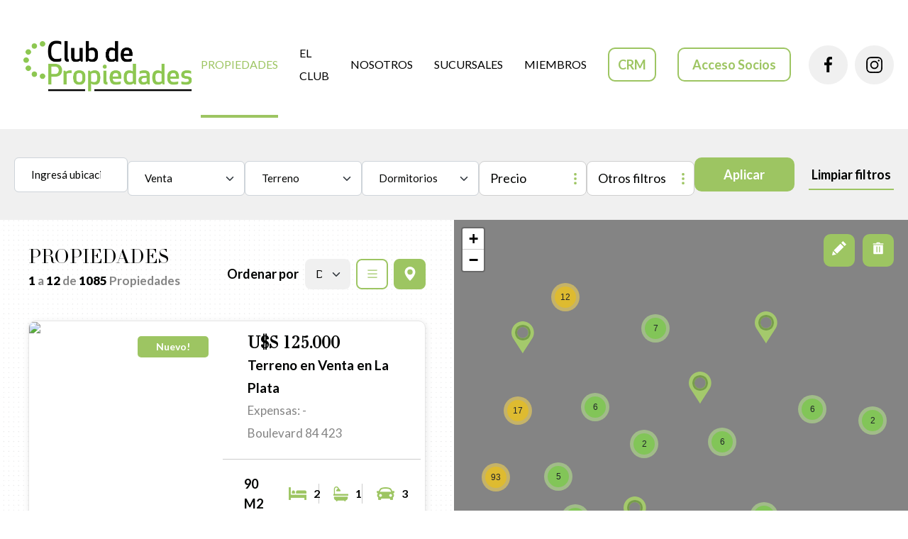

--- FILE ---
content_type: text/html; charset=UTF-8
request_url: https://comunidadinmobiliaria.com.ar/propiedades/ventas/?tp=7
body_size: 117988
content:
<!DOCTYPE html>
<html lang="es" >
<head>
  
<!-- Google tag (gtag.js) -->
<script async src="https://www.googletagmanager.com/gtag/js?id=AW-11248530362">
</script>
<script>
  window.dataLayer = window.dataLayer || [];
  function gtag(){dataLayer.push(arguments);}
  gtag('js', new Date());

  gtag('config', 'AW-11248530362');
</script>
<!-- Event snippet for Vista de una página conversion page -->
<script>
  gtag('event', 'conversion', {'send_to': 'AW-11248530362/_gYeCOjdsLcYELrn2_Mp'});
</script>
<base href="/templates/lacomunidad/"/>
<meta http-equiv="content-type" content="text/html; charset=UTF-8">
<meta name="viewport" content="width=device-width, initial-scale=1, maximum-scale=1, user-scalable=no" />
<title>Club de Propiedades de La Comunidad Inmobiliaria</title>

<meta name="description" content="Portal de Propiedades con Más de 5000 Propiedades en Venta y Alquiler en La Plata y Alrededores. Casas, PH, Departamentos y Terrenos.">

<meta name="keywords" content="">

<script type="application/ld+json">
{"@context":"http://schema.org","@type":"Organization","name":"La Comunidad","url":"http://comunidadinmobiliaria.com.ar","contactPoint":[{"@type":"ContactPoint","telephone":"22151615651","contactType":"customer service"}],"sameAs":["https://www.facebook.com/comunidadlaplata/?locale=es_LA","https://www.instagram.com/lacomu.ar"]}</script>

  <link rel="shortcut icon" type="image/png" href="/admin/uploads/10/circulo-uva.png"/>

<link href="/admin/resources/css/common.css" media="all" type="text/css" rel="stylesheet"/>
  <style type="text/css">
.comprar-flotante { display: none; }
@media (max-width:991px) { 
  .comprar-flotante { display: block; position: fixed; bottom: 0px; width: 100%; left: 0px; right: 0px; z-index: 9999; }
  .comprar-flotante .btn { margin-bottom: 0px !important; }
  .hidden-xs { display: none; } 
}

.banner_promo_tarjetas { font-size: 14px; margin: 15px 0px; padding-top: 15px; border-top: solid 1px #ebebeb }
.banner_promo_tarjetas_img { margin-left: 37px; }
.banner_promo_tarjetas_promociones { margin-left: 37px; text-align: left; text-decoration: none; cursor: pointer; color: #1a5cbf; }

.banner_sitio_seguro { font-size: 14px; margin: 15px 0px; }
.banner_sitio_seguro span { color: #3fb24f; }
.banner_sitio_seguro_desc { margin-left: 37px; color: #9a9797; }


/*  ----------------------------------------------------------------------------
    Sharing Top
*/
.td-post-sharing {
  font-family: 'Open Sans', arial, sans-serif;
  margin-bottom: 21px;
}
.td-default-sharing {
  overflow: hidden; clear: both;
}
.td-post-sharing a {
  display: inline-block;
  vertical-align: middle;
}
.td-social-sharing-buttons i.fa {
  font-size: 18px !important;
}
.td-default-sharing {
  margin-top: 20px;
  border-top: solid 1px #f0f0f0;
  padding-top: 20px;
  padding-bottom: 20px;
  display: block;
  vertical-align: middle;
}
.td-social-sharing-buttons {
  display: block;
  float: left;
  font-size: 16px;
  color: #fff;
  -webkit-border-radius: 2px;
  -moz-border-radius: 2px;
  border-radius: 2px;
  padding: 9px 13px 8px 13px;
  margin-right: 5px;
  height: 40px;
  min-width: 48px;
  text-align: center;
}
.td-social-sharing-buttons:hover {
  opacity: 0.8;
  color: white;
}
.td-social-but-text {
  display: inline-block;
  position: relative;
  top: -1px;
  line-height: 16px;
  padding-left: 10px;
  margin-left: 12px;
}
.td-social-facebook {
  background-color: #516eab;
}
.td-social-facebook .td-social-but-text {
  border-left: 1px solid rgba(255, 255, 255, 0.1);
}
.td-social-twitter {
  background-color: #29c5f6;
}
.td-social-twitter .td-social-but-text {
  border-left: 1px solid rgba(255, 255, 255, 0.2);
}
.td-social-google {
  background-color: #eb4026;
}
@media (max-width: 767px) {
  .td-social-pinterest {
    margin-right: 10px;
  }
  .td-default-sharing { overflow: hidden; clear: both; }
  .td-social-but-text { display: none; }
  .td-social-sharing-buttons { display: block; float: left; }
  .td-social-google { display: none; }
}
.td-social-whatsapp {
  display: none !important;
  background-color: #7bbf6a;
  /* responsive portrait phone */
}
.td-social-telegram {
  background-color: #0088cc;
  /* responsive portrait phone */
}
.td-social-email {
  background-color: #7511b9;
  /* responsive portrait phone */
}

@media (max-width: 767px) {
  .td-social-whatsapp  {
    display: block !important;
  }
  .video_container_100p iframe, .texto_ppal iframe { width: 100% !important; height: auto !important; }
}
.td-social-whatsapp i {
  font-size: 20px;
  bottom: 2px;
  right: 2px;
}
.td-classic-sharing {
  display: inline-block;
  vertical-align: middle;
}
.td-classic-sharing ul {
  margin: 0 0 0 30px;
  height: 20px;
}
.td-classic-sharing li {
  display: inline-block;
  height: 20px;
  margin-left: 0;
}
.td-classic-twitter {
  position: relative;
  top: -1px;
  left: 2px;
}
.td-classic-twitter .twitter-share-button {
  margin: 0 !important;
}


.gracias { min-height: 500px; }
.gracias .pt100 { padding-top: 100px }
.gracias h2 { font-weight: 800 }
.gracias .fa-check { font-size: 40px !important; color: #19ba55 !important }
.gracias a { color: #19ba55 }
.gracias a:hover { text-decoration: none }
</style>





<style type="text/css">
:root {
      --c1: rgb(0,0,0);
        --c2: rgb(0,0,0);
        --c3: rgb(0,0,0);
        }
</style><link rel="stylesheet" href="assets/css/owl.carousel.min.css">
<link rel="stylesheet" href="assets/css/font-awesome.min.css">
<link rel="stylesheet" href="assets/css/bootstrap.min.css">
<link rel="stylesheet" href="assets/css/bootstrap-tagsinput.css">
<link rel="stylesheet" href="assets/css/fancybox.css">
<link rel="stylesheet" href="assets/css/style.css?v=53">
<link href="https://fonts.googleapis.com/css2?family=Lato:wght@100;300;400;700;900&display=swap" rel="stylesheet">

<script type="text/javascript" src="/admin/resources/js/common.js"></script>
<!-- Google tag (gtag.js) -->
<script async src="https://www.googletagmanager.com/gtag/js?id=G-P1KB8ND3BP"></script>
<script>
  window.dataLayer = window.dataLayer || [];
  function gtag(){dataLayer.push(arguments);}
  gtag('js', new Date());

  gtag('config', 'G-P1KB8ND3BP');
</script>
<script type="text/javascript">
// Constantes que se utilizan en el sistema
const ID_EMPRESA = "10";
const CURRENT_URL = "http://comunidadinmobiliaria.com.ar/propiedades/ventas/?tp=7";
</script>
<link href="https://cdn.jsdelivr.net/npm/select2@4.1.0-rc.0/dist/css/select2.min.css" rel="stylesheet" />
<link rel="stylesheet" type="text/css" href="assets/css/jquery-ui.min.css">  <link rel="stylesheet" href="https://cdnjs.cloudflare.com/ajax/libs/leaflet.markercluster/1.4.1/MarkerCluster.css" />
  <link rel="stylesheet" href="https://cdnjs.cloudflare.com/ajax/libs/leaflet.markercluster/1.4.1/MarkerCluster.Default.css" />  
  <link rel="stylesheet" type="text/css" href="assets/css/modal-whatsapp.css">
</head>
<body>

<!-- Header -->
<header class="header">
  <div class="logo">
    <a href="https://comunidadinmobiliaria.com.ar/">
      <img src="assets/images/logo.png" alt="logo">
    </a>
  </div>
  <div class="right-nav">
    <nav class="navbar navbar-expand-lg">
      <button class="navbar-toggler" type="button" data-bs-toggle="collapse" data-bs-target="#navbarSupportedContent" aria-controls="navbarSupportedContent" aria-expanded="false" aria-label="Toggle navigation">
        <span class="navbar-toggler-icon"></span>
      </button>
      <div class="collapse navbar-collapse" id="navbarSupportedContent">
        <ul class="navbar-nav">
          <li class="nav-item active">
            <a class="nav-link" href="https://comunidadinmobiliaria.com.ar/propiedades/">PROPIEDADES</a>
          </li>
          <!--
          <li class="nav-item ">
            <a class="nav-link" href="https://comunidadinmobiliaria.com.ar/emprendimientos/">EMPRENDIMIENTOS</a>
          </li>
          <li class="nav-item ">
            <a class="nav-link" href="https://comunidadinmobiliaria.com.ar/inversiones/">inversiones</a>
          </li>
          -->
          <li class="nav-item ">
            <a class="nav-link" href="https://comunidadinmobiliaria.com.ar/entrada/el-club/">EL CLUB</a>
          </li>
          <li class="nav-item ">
            <a class="nav-link" href="https://comunidadinmobiliaria.com.ar/entrada/nosotros/">NOSOTROS</a>
          </li>
          <li class="nav-item ">
            <a class="nav-link" href="https://comunidadinmobiliaria.com.ar/entrada/franquicias/">SUCURSALES</a>
          </li>

          <li class="nav-item ">
            <a class="nav-link" href="https://comunidadinmobiliaria.com.ar/web/miembros/">miembros</a>
          </li>
          <li class="nav-item">
            <a target="_blank" class="btn mr0" href="https://comunidadinmobiliaria.com.ar/admin/" style="min-width: auto;">CRM</a>
          </li>
          <li class="nav-item">
            <a target="_blank" class="btn" href="https://www.lacomu.com.ar">Acceso Socios</a>
          </li>
          <div class="socials">
            <ul>
                              <li><a href="https://www.facebook.com/comunidadlaplata/?locale=es_LA" target="_blank"><img src="assets/images/facebook-icon.svg" alt="icon"></a></li>
                                            <li><a href="https://www.instagram.com/lacomu.ar" target="_blank"><img src="assets/images/instagram-icon.svg" alt="icon"></a></li>
                          </ul>
          </div>
        </ul>
      </div>
    </nav>

  </div>
</header>

<section class="filter-box">
  <form id="form_buscador" onsubmit="return filtrar(this)" method="get">

    <a href="javascript:void(0)" class="multiple-checkbox drowdown-options-mobile mb15">
      <span>Filtrar</span>
      <i class="a">
        <svg xmlns="http://www.w3.org/2000/svg" width="16" height="16" fill="currentColor" class="bi bi-three-dots-vertical" viewBox="0 0 16 16">
          <path d="M9.5 13a1.5 1.5 0 1 1-3 0 1.5 1.5 0 0 1 3 0zm0-5a1.5 1.5 0 1 1-3 0 1.5 1.5 0 0 1 3 0zm0-5a1.5 1.5 0 1 1-3 0 1.5 1.5 0 0 1 3 0z"/>
        </svg>
      </i>
    </a>

    <div class="drowdown-options-mobile-container">
    
      <input type="hidden" id="page" name="page" value="0"/>
      <input type="hidden" id="filter_order" name="orden" value="8"/>
      <input type="hidden" id="ver_mapa" name="view" value="0"/>
      <input type="hidden" id="latitud_bound_1" name="latb1" value="0"/>
      <input type="hidden" id="longitud_bound_1" name="lngb1" value="0"/>
      <input type="hidden" id="latitud_bound_2" name="latb2" value="0"/>
      <input type="hidden" id="longitud_bound_2" name="lngb2" value="0"/>
      <textarea name="points" style="display: none;" id="filtrar_puntos"></textarea>

            <input type="hidden" id="in_antiguedad" name="in_antiguedad"/>

      <input type="hidden" id="localidad_link_hidden" value="" />
      <input type="hidden" id="localidad_id_hidden" name="id_localidad" value="0" />
      <input data-role="tagsinput" type="search" class="form-control localidad-select filter_localidad" id="filter_localidad" value="" placeholder="Ingresá ubicación">
      
      <!-- ventas-->
      <select class="form-select form-control filter_tipo_operacion">
                                                    <option selected data-id="1" value="ventas">Venta</option>
                                  <option  data-id="2" value="alquileres">Alquiler</option>
                                  <option  data-id="3" value="alquileres-temporarios">Alquiler Temporario</option>
                                                            </select>

      <select id="filter_propiedad" class="form-select form-control filter_propiedad" name="tp">
        <option value="0">Propiedad</option>
                                            <option  value="100">Barrio Abierto</option>
                            <option  value="6">Campo</option>
                            <option  value="1">Casa</option>
                            <option  value="4">Casa en Country</option>
                            <option  value="22">Casa Quinta</option>
                            <option  value="13">Cochera</option>
                            <option  value="2">Departamento</option>
                            <option  value="18">Depósito</option>
                            <option  value="15">Duplex</option>
                            <option  value="23">Edificio Comercial</option>
                            <option  value="19">Edificio Industrial</option>
                            <option  value="10">Fondo de Comercio</option>
                            <option  value="25">Fraccion</option>
                            <option  value="8">Galpón</option>
                            <option  value="24">Hotel</option>
                            <option  value="9">Local</option>
                            <option  value="27">Lote en Country</option>
                            <option  value="14">Monoambiente</option>
                            <option  value="11">Oficina</option>
                            <option  value="3">PH</option>
                            <option  value="17">Piso</option>
                            <option  value="5">Quinta</option>
                            <option selected value="7">Terreno</option>
              </select>

      <select id="filter_dormitorios" class="form-select form-control filter_dormitorios" name="dm">
                          <option  value="0">Dormitorios</option>
                  <option  value="1">1</option>
                  <option  value="2">2</option>
                  <option  value="3">3</option>
                  <option  value="4">4</option>
                  <option  value="5">5</option>
                  <option  value="6">6</option>
                  <option  value="7">7</option>
                  <option  value="8">8</option>
                  <option  value="9">9</option>
                  <option  value="10">10</option>
                  <option  value="11">11</option>
                  <option  value="12">12</option>
                  <option  value="15">15</option>
                  <option  value="17">17</option>
                  <option  value="18">18</option>
                  <option  value="25">25</option>
                  <option  value="30">30</option>
                  <option  value="34">34</option>
                  <option  value="40">40</option>
                  <option  value="50">50</option>
              </select>

      <div class="multiple-checkbox drowdown-options mr5">
        <span>Precio</span>
        <a href="javascript:void(0)">
          <svg xmlns="http://www.w3.org/2000/svg" width="16" height="16" fill="currentColor" class="bi bi-three-dots-vertical" viewBox="0 0 16 16">
            <path d="M9.5 13a1.5 1.5 0 1 1-3 0 1.5 1.5 0 0 1 3 0zm0-5a1.5 1.5 0 1 1-3 0 1.5 1.5 0 0 1 3 0zm0-5a1.5 1.5 0 1 1-3 0 1.5 1.5 0 0 1 3 0z"/>
          </svg>
        </a>
        <div class="checkbox-list checkbox-list-precios">
          <div class="p25">
            <label class="control-label">Filtrar por precio</label>
            <div class="checkbox-list-top">
              <div class="form-check">
                <input checked name="m" class="form-check-input" type="radio" value="USD" id="monedaDolar">
                <label class="form-check-label" for="monedaDolar">Dólares</label>
              </div>
              <div class="form-check">
                <input  name="m" class="form-check-input" type="radio" value="ARS" id="monedaPeso">
                <label class="form-check-label" for="monedaPeso">Pesos</label>
              </div>
            </div>
            <div class="row">
              <div class="col-6">
                <input min="0" name="vc_minimo" type="number" value="" placeholder="Desde" class="form-control">
              </div>
              <div class="col-6">
                <input min="0" name="vc_maximo" type="number" value="" placeholder="Hasta" class="form-control">
              </div>
            </div>
            <a href="javascript:void(0)" onclick="enviar_filtrar()" class="btn btn-green">Aplicar</a>
          </div>
        </div>
      </div>
      
      <div class="multiple-checkbox drowdown-options">
        <span>Otros filtros</span>
        <a href="javascript:void(0)">
          <svg xmlns="http://www.w3.org/2000/svg" width="16" height="16" fill="currentColor" class="bi bi-three-dots-vertical" viewBox="0 0 16 16">
            <path d="M9.5 13a1.5 1.5 0 1 1-3 0 1.5 1.5 0 0 1 3 0zm0-5a1.5 1.5 0 1 1-3 0 1.5 1.5 0 0 1 3 0zm0-5a1.5 1.5 0 1 1-3 0 1.5 1.5 0 0 1 3 0z"/>
          </svg>
        </a>
        <div class="checkbox-list">
          <h6>Antiguedad</h6>
          <div class="checkbox-list-top">
            <div class="form-check">
                            <input class="form-check-input"  type="checkbox" id="antiguedad_construccion">
              <label class="form-check-label" for="antiguedad_construccion">
                En construcción
              </label>
            </div>
            <div class="form-check">
              <input class="form-check-input"  type="checkbox" id="antiguedad_10_20">
              <label class="form-check-label" for="antiquedad_10_20">
                Entre 10 y 20 años
              </label>
            </div>
            <div class="form-check">
              <input class="form-check-input"  type="checkbox" id="antiguedad_estrenar">
              <label class="form-check-label" for="antiguedad_estrenar">
                A estrenar
              </label>
            </div>
            <div class="form-check">
              <input class="form-check-input"  type="checkbox" id="antiguedad_20_50">
              <label class="form-check-label" for="antiguedad_20_50">
                Entre 20 y 50 años
              </label>
            </div>
            <div class="form-check">
              <input class="form-check-input"  type="checkbox" id="antiguedad_5">
              <label class="form-check-label" for="antiguedad_5">
                Hasta 5 años
              </label>
            </div>
            <div class="form-check">
              <input class="form-check-input"  type="checkbox" id="antiguedad_50">
              <label class="form-check-label" for="antiguedad_50">
                Más de 50 años
              </label>
            </div>
            <div class="form-check">
              <input class="form-check-input"  type="checkbox" id="antiguedad_5_10">
              <label class="form-check-label" for="antiguedad_5_10">
                Entre 5 y 10 años
              </label>
            </div>
          </div>
          <h6>Otros</h6> 
          <div class="checkbox-list-top">
            <div class="form-check">
              <input  class="form-check-input" type="checkbox" name="banco" value="1" id="flexCheckDefault7">
              <label class="form-check-label" for="flexCheckDefault7">
                Apto crédito
              </label>
            </div>
            <div class="form-check">
              <input  class="form-check-input" type="checkbox" name="uso_comercial" value="1" id="flexCheckDefault8">
              <label class="form-check-label" for="flexCheckDefault8">
                Uso comercial
              </label>
            </div>
            <div class="form-check">
              <input  class="form-check-input" type="checkbox" name="cochera" value="1" id="flexCheckDefault9">
              <label class="form-check-label" for="flexCheckDefault9">
                Con cochera
              </label>
            </div>
            <div class="form-check">
              <input  name="oferta" value="1" class="form-check-input" type="checkbox" id="flexCheckDefault10">
              <label class="form-check-label" for="flexCheckDefault10">
                Oportunidades
              </label>
            </div>
          </div>
          <h6>Superficie</h6>
          <div class="checkbox-list-bottom">
            <div class="checkbox-list-top" style="border-bottom: none; padding-bottom: 5px; padding-left: 0px; width: 100%;">
              <div class="form-check">
                <input checked name="tipo_superficie" class="form-check-input" type="radio" value="C" id="superficieCubierta">
                <label class="form-check-label" for="superficieCubierta">Cubierta</label>
              </div>
              <div class="form-check">
                <input  name="tipo_superficie" class="form-check-input" type="radio" value="T" id="superficieTotal">
                <label class="form-check-label" for="superficieTotal">Total</label>
              </div>
            </div>
            <div class="row">
              <div class="col-6">
                <input min="0" name="superficie_minimo" type="number" value="" placeholder="Desde" class="form-control">
              </div>
              <div class="col-6">
                <input min="0" name="superficie_maximo" type="number" value="" placeholder="Hasta" class="form-control">
              </div>
            </div>
          </div>
          <div class="dropdown-btn-block">
            <a href="javascript:void(0)" rel="nofollow" onclick="enviar_filtrar()" style="width: 100%; display: block; margin-left: 0px;" class="btn btn-green">Aplicar</a>
          </div>
        </div>
      </div>
      <button type="submit" class="btn btn-green">Aplicar</button>
      <a href="https://comunidadinmobiliaria.com.ar/propiedades/" class="clear">Limpiar filtros</a>
    </div>
  </form>
</section>
  <section class="properties-details listing-details1">
	<div class="row">
		<div class="col-xl-6">
			<div class="properties" style="overflow: auto;">

        <div class="results">
          <div class="sort">
  <div class="inner-text">
    <h4>propiedades</h4>
    <p>
      <strong id="pagina_inicio">1</strong> a 
            <strong id="pagina_fin">12</strong> de 
      <strong id="total_resultados">1085</strong> 
      Propiedades 
    </p>
  </div>

  <div class="right-text">
    <p>Ordenar por</p>

    <select onchange="set_order()" id="orden" class="form-select form-control">
      <option selected value="8">Destacadas</option>
      <option  value="7">Más Nuevas</option>
      <option  value="11">Más Antiguas</option>
      <option  value="2">Menor Precio</option>
      <option  value="1">Mayor Precio</option>
    </select>

    <div class="location">
      <a onclick="buscar_listado()" href="javascript:void(0)" rel="nofollow" class="listing ">
        <svg xmlns="http://www.w3.org/2000/svg" width="16" height="16" fill="currentColor" class="bi bi-list" viewBox="0 0 16 16">
          <path fill-rule="evenodd" d="M2.5 12a.5.5 0 0 1 .5-.5h10a.5.5 0 0 1 0 1H3a.5.5 0 0 1-.5-.5zm0-4a.5.5 0 0 1 .5-.5h10a.5.5 0 0 1 0 1H3a.5.5 0 0 1-.5-.5zm0-4a.5.5 0 0 1 .5-.5h10a.5.5 0 0 1 0 1H3a.5.5 0 0 1-.5-.5z"/>
        </svg>
      </a>
      <a onclick="buscar_mapa()" href="javascript:void(0)" rel="nofollow" class="green">
        <svg xmlns="http://www.w3.org/2000/svg" width="16" height="16" fill="currentColor" class="bi bi-geo-alt-fill" viewBox="0 0 16 16">
          <path d="M8 16s6-5.686 6-10A6 6 0 0 0 2 6c0 4.314 6 10 6 10zm0-7a3 3 0 1 1 0-6 3 3 0 0 1 0 6z"/>
        </svg>
      </a>
    </div>

  </div>
  
</div>            <div class="property-box">
    <div class="img-block">
      <div class="owl-carousel owl-theme" data-items="1" data-nav="false" data-dots="true">
                  <div class="item">
            <a target="_blank" href="https://comunidadinmobiliaria.com.ar/propiedad/terreno-en-venta-en-la-plata-77290/?em=93667">
              <img src="https://static.tokkobroker.com/pictures/7259411_95886521720534587871497077942189081169652044161135498025164145867854548651657.jpg" loading="lazy" alt="img">
            </a>
          </div>
                  <div class="item">
            <a target="_blank" href="https://comunidadinmobiliaria.com.ar/propiedad/terreno-en-venta-en-la-plata-77290/?em=93667">
              <img src="https://static.tokkobroker.com/pictures/7259411_61264946642595273118508494123359989913797600628721332144902117287389110097998.jpg" loading="lazy" alt="img">
            </a>
          </div>
                  <div class="item">
            <a target="_blank" href="https://comunidadinmobiliaria.com.ar/propiedad/terreno-en-venta-en-la-plata-77290/?em=93667">
              <img src="https://static.tokkobroker.com/pictures/7259411_75338839696566940191066361133652644038100723487592458196822917712364764752761.jpg" loading="lazy" alt="img">
            </a>
          </div>
              </div>
              <small>Nuevo!</small>
          </div>
    <div class="listing-box">
      <div class="title-box">
                  <h4>U$S 125.000                      </h4>
                <p>Terreno en Venta en La Plata</p>
        <span>
                                    Expensas: - <br/>
                                Boulevard 84 423        </span>
      </div>
      <div class="aminities">
        <div class="inner-info">
          <span>90 m2</span>
        <ul>
          <li><img src="assets/images/featured-properties-icon1.svg" alt="img"> 2</li>
          <li><img src="assets/images/featured-properties-icon2.svg" alt="img"> 1</li>
          <li><img src="assets/images/featured-properties-icon3.svg" alt="img"> 3</li>
        </ul>
        </div>
              </div>
    </div>
  </div>
  <div class="property-box">
    <div class="img-block">
      <div class="owl-carousel owl-theme" data-items="1" data-nav="false" data-dots="true">
                  <div class="item">
            <a target="_blank" href="https://comunidadinmobiliaria.com.ar/propiedad/terreno-en-venta-en-city-bell-73798/?em=93528">
              <img src="https://static.tokkobroker.com/pictures/6867189_20927800778121949967386947738942691916945473139635038611052174975042851922033.jpg" loading="lazy" alt="img">
            </a>
          </div>
                  <div class="item">
            <a target="_blank" href="https://comunidadinmobiliaria.com.ar/propiedad/terreno-en-venta-en-city-bell-73798/?em=93528">
              <img src="https://static.tokkobroker.com/pictures/6867189_424747941165577790640902560487682256989038273441731389233509314664143260392.jpg" loading="lazy" alt="img">
            </a>
          </div>
                  <div class="item">
            <a target="_blank" href="https://comunidadinmobiliaria.com.ar/propiedad/terreno-en-venta-en-city-bell-73798/?em=93528">
              <img src="https://static.tokkobroker.com/pictures/6867189_16489065031003732766226197407229927749242887155844378605549600850833845719245.jpg" loading="lazy" alt="img">
            </a>
          </div>
              </div>
          </div>
    <div class="listing-box">
      <div class="title-box">
                  <h4>U$S 238.000                      </h4>
                <p>Terreno en Venta en City Bell</p>
        <span>
                                    Expensas: - <br/>
                                467 Y 21 576         </span>
      </div>
      <div class="aminities">
        <div class="inner-info">
          <span>360 m2</span>
        <ul>
          <li><img src="assets/images/featured-properties-icon1.svg" alt="img"> 4</li>
          <li><img src="assets/images/featured-properties-icon2.svg" alt="img"> 2</li>
          <li><img src="assets/images/featured-properties-icon3.svg" alt="img"> 1</li>
        </ul>
        </div>
              </div>
    </div>
  </div>
  <div class="property-box">
    <div class="img-block">
      <div class="owl-carousel owl-theme" data-items="1" data-nav="false" data-dots="true">
                  <div class="item">
            <a target="_blank" href="https://comunidadinmobiliaria.com.ar/propiedad/terreno-en-venta-en-la-plata-79177/?em=93704">
              <img src="https://static.tokkobroker.com/pictures/6597214_104703285260900799625311712136978376015473739594628442843336753549262339205530.jpg" loading="lazy" alt="img">
            </a>
          </div>
                  <div class="item">
            <a target="_blank" href="https://comunidadinmobiliaria.com.ar/propiedad/terreno-en-venta-en-la-plata-79177/?em=93704">
              <img src="https://static.tokkobroker.com/pictures/6597214_5044809096971778525351680272501618543512056381808422043114274950403606105289.jpg" loading="lazy" alt="img">
            </a>
          </div>
                  <div class="item">
            <a target="_blank" href="https://comunidadinmobiliaria.com.ar/propiedad/terreno-en-venta-en-la-plata-79177/?em=93704">
              <img src="https://static.tokkobroker.com/pictures/6597214_65186925811774064717790821141437658053649093202647950967250823090212580102524.jpg" loading="lazy" alt="img">
            </a>
          </div>
              </div>
          </div>
    <div class="listing-box">
      <div class="title-box">
                  <h4>U$S 115.000                      </h4>
                <p>Terreno en Venta en La Plata</p>
        <span>
                                    Expensas: - <br/>
                                Terreno Comercial En Venta-  La Plata. 75 E/ 6 Y 7        </span>
      </div>
      <div class="aminities">
        <div class="inner-info">
          <span>120 m2</span>
        <ul>
          <li><img src="assets/images/featured-properties-icon1.svg" alt="img"> 2</li>
          <li><img src="assets/images/featured-properties-icon2.svg" alt="img"> 2</li>
          <li><img src="assets/images/featured-properties-icon3.svg" alt="img"> 2</li>
        </ul>
        </div>
              </div>
    </div>
  </div>
  <div class="property-box">
    <div class="img-block">
      <div class="owl-carousel owl-theme" data-items="1" data-nav="false" data-dots="true">
                  <div class="item">
            <a target="_blank" href="https://comunidadinmobiliaria.com.ar/propiedad/terreno-en-venta-en-city-bell-42408/?em=93538">
              <img src="https://static.tokkobroker.com/pictures/4517476849274591327277955795954531986980800283007079811946066400450373837220.jpg" loading="lazy" alt="img">
            </a>
          </div>
                  <div class="item">
            <a target="_blank" href="https://comunidadinmobiliaria.com.ar/propiedad/terreno-en-venta-en-city-bell-42408/?em=93538">
              <img src="https://static.tokkobroker.com/pictures/44126189251771485292929483449056723093579570348998314174476297387525513038610.jpg" loading="lazy" alt="img">
            </a>
          </div>
                  <div class="item">
            <a target="_blank" href="https://comunidadinmobiliaria.com.ar/propiedad/terreno-en-venta-en-city-bell-42408/?em=93538">
              <img src="https://static.tokkobroker.com/pictures/113799032406699892545460082273231173804961645685251249980947385957886802521715.jpg" loading="lazy" alt="img">
            </a>
          </div>
              </div>
          </div>
    <div class="listing-box">
      <div class="title-box">
                  <h4>U$S 315.000                      </h4>
                <p>Terreno en Venta en City Bell</p>
        <span>
                                    Expensas: - <br/>
                                Calle 462 Y 23          </span>
      </div>
      <div class="aminities">
        <div class="inner-info">
          <span>188 m2</span>
        <ul>
          <li><img src="assets/images/featured-properties-icon1.svg" alt="img"> 3</li>
          <li><img src="assets/images/featured-properties-icon2.svg" alt="img"> 1</li>
          <li><img src="assets/images/featured-properties-icon3.svg" alt="img"> 2</li>
        </ul>
        </div>
              </div>
    </div>
  </div>
  <div class="property-box">
    <div class="img-block">
      <div class="owl-carousel owl-theme" data-items="1" data-nav="false" data-dots="true">
                  <div class="item">
            <a target="_blank" href="https://comunidadinmobiliaria.com.ar/propiedad/casa-en-venta-en-la-plata-41072/?em=93524">
              <img src="https://static.tokkobroker.com/pictures/107627255372378737404028038354817696150511193931018219627028609720071407736066.jpg" loading="lazy" alt="img">
            </a>
          </div>
                  <div class="item">
            <a target="_blank" href="https://comunidadinmobiliaria.com.ar/propiedad/casa-en-venta-en-la-plata-41072/?em=93524">
              <img src="https://static.tokkobroker.com/pictures/99811851062430493382820468103460580616677554439932147674720202039995873285183.jpg" loading="lazy" alt="img">
            </a>
          </div>
                  <div class="item">
            <a target="_blank" href="https://comunidadinmobiliaria.com.ar/propiedad/casa-en-venta-en-la-plata-41072/?em=93524">
              <img src="https://static.tokkobroker.com/pictures/84543472818098798564703876105210580226783558703743638553636851876557180451335.jpg" loading="lazy" alt="img">
            </a>
          </div>
              </div>
          </div>
    <div class="listing-box">
      <div class="title-box">
                  <h4>U$S 125.000                      </h4>
                <p>Terreno en Venta en La Plata</p>
        <span>
                                    Expensas: - <br/>
                                12 68 Y 69        </span>
      </div>
      <div class="aminities">
        <div class="inner-info">
          <span>250 m2</span>
        <ul>
          <li><img src="assets/images/featured-properties-icon1.svg" alt="img"> 5</li>
          <li><img src="assets/images/featured-properties-icon2.svg" alt="img"> 3</li>
          <li><img src="assets/images/featured-properties-icon3.svg" alt="img"> 1</li>
        </ul>
        </div>
              </div>
    </div>
  </div>
  <div class="property-box">
    <div class="img-block">
      <div class="owl-carousel owl-theme" data-items="1" data-nav="false" data-dots="true">
                  <div class="item">
            <a target="_blank" href="https://comunidadinmobiliaria.com.ar/propiedad/terreno-en-venta-en-city-bell-80755/?em=93519">
              <img src="https://static.tokkobroker.com/pictures/7534858_86405920762925585540453734602121422724202677829117365608811537669147972591243.jpg" loading="lazy" alt="img">
            </a>
          </div>
                  <div class="item">
            <a target="_blank" href="https://comunidadinmobiliaria.com.ar/propiedad/terreno-en-venta-en-city-bell-80755/?em=93519">
              <img src="https://static.tokkobroker.com/pictures/7534858_96536757376527713653846068484282532580158584596547265268593735662203681030071.jpg" loading="lazy" alt="img">
            </a>
          </div>
                  <div class="item">
            <a target="_blank" href="https://comunidadinmobiliaria.com.ar/propiedad/terreno-en-venta-en-city-bell-80755/?em=93519">
              <img src="https://static.tokkobroker.com/pictures/7534858_67783327059892715658899490941445841294910493723805871016196566984047710065027.jpg" loading="lazy" alt="img">
            </a>
          </div>
              </div>
          </div>
    <div class="listing-box">
      <div class="title-box">
                  <h4>U$S 70.000                      </h4>
                <p>Terreno en Venta en City Bell</p>
        <span>
                                    Expensas: - <br/>
                                Calle 21 C #2047        </span>
      </div>
      <div class="aminities">
        <div class="inner-info">
          <span>35 m2</span>
        <ul>
          <li><img src="assets/images/featured-properties-icon1.svg" alt="img"> -</li>
          <li><img src="assets/images/featured-properties-icon2.svg" alt="img"> 1</li>
          <li><img src="assets/images/featured-properties-icon3.svg" alt="img"> 4</li>
        </ul>
        </div>
              </div>
    </div>
  </div>
  <div class="property-box">
    <div class="img-block">
      <div class="owl-carousel owl-theme" data-items="1" data-nav="false" data-dots="true">
                  <div class="item">
            <a target="_blank" href="https://comunidadinmobiliaria.com.ar/propiedad/terreno-en-venta-en-berisso-76357/?em=93656">
              <img src="https://static.tokkobroker.com/pictures/7198474_102622829217411895535391838641419031500451448252097485231201633639380473938775.jpg" loading="lazy" alt="img">
            </a>
          </div>
                  <div class="item">
            <a target="_blank" href="https://comunidadinmobiliaria.com.ar/propiedad/terreno-en-venta-en-berisso-76357/?em=93656">
              <img src="https://static.tokkobroker.com/pictures/7198474_4114787355567873754041956082754056331198915251489730345599613265688010212282.jpg" loading="lazy" alt="img">
            </a>
          </div>
                  <div class="item">
            <a target="_blank" href="https://comunidadinmobiliaria.com.ar/propiedad/terreno-en-venta-en-berisso-76357/?em=93656">
              <img src="https://static.tokkobroker.com/pictures/7198474_84268519210931220492211801403975321881346127401547372970983771810871572234937.jpg" loading="lazy" alt="img">
            </a>
          </div>
              </div>
          </div>
    <div class="listing-box">
      <div class="title-box">
                  <h4>U$S 44.000                          <small> 
                <svg xmlns="http://www.w3.org/2000/svg" width="16" height="16" fill="currentColor" class="bi bi-arrow-down" viewBox="0 0 16 16">
                  <path fill-rule="evenodd" d="M8 1a.5.5 0 0 1 .5.5v11.793l3.146-3.147a.5.5 0 0 1 .708.708l-4 4a.5.5 0 0 1-.708 0l-4-4a.5.5 0 0 1 .708-.708L7.5 13.293V1.5A.5.5 0 0 1 8 1z"></path>
                </svg> 6%
              </small>
                      </h4>
                <p>Terreno en Venta en Berisso</p>
        <span>
                                    Expensas: - <br/>
                                20 N° 4003  E/  162 Sur Y 162 Norte        </span>
      </div>
      <div class="aminities">
        <div class="inner-info">
          <span>- m2</span>
        <ul>
          <li><img src="assets/images/featured-properties-icon1.svg" alt="img"> 1</li>
          <li><img src="assets/images/featured-properties-icon2.svg" alt="img"> 1</li>
          <li><img src="assets/images/featured-properties-icon3.svg" alt="img"> 1</li>
        </ul>
        </div>
              </div>
    </div>
  </div>
  <div class="property-box">
    <div class="img-block">
      <div class="owl-carousel owl-theme" data-items="1" data-nav="false" data-dots="true">
                  <div class="item">
            <a target="_blank" href="https://comunidadinmobiliaria.com.ar/propiedad/terreno-en-venta-en-la-plata-72608/?em=93631">
              <img src="https://static.tokkobroker.com/pictures/6735076_111305947426457850883135042554466546693610448750337559097417677237575152023539.jpg" loading="lazy" alt="img">
            </a>
          </div>
                  <div class="item">
            <a target="_blank" href="https://comunidadinmobiliaria.com.ar/propiedad/terreno-en-venta-en-la-plata-72608/?em=93631">
              <img src="https://static.tokkobroker.com/pictures/6735076_14022352734939303433645598521972382114811623184080443894038829706232472648605.jpg" loading="lazy" alt="img">
            </a>
          </div>
                  <div class="item">
            <a target="_blank" href="https://comunidadinmobiliaria.com.ar/propiedad/terreno-en-venta-en-la-plata-72608/?em=93631">
              <img src="https://static.tokkobroker.com/pictures/6735076_27169070692298777730670390896853268905703701324170131375176321424105859779468.jpg" loading="lazy" alt="img">
            </a>
          </div>
              </div>
          </div>
    <div class="listing-box">
      <div class="title-box">
                  <h4>U$S 125.000                          <small> 
                <svg xmlns="http://www.w3.org/2000/svg" width="16" height="16" fill="currentColor" class="bi bi-arrow-down" viewBox="0 0 16 16">
                  <path fill-rule="evenodd" d="M8 1a.5.5 0 0 1 .5.5v11.793l3.146-3.147a.5.5 0 0 1 .708.708l-4 4a.5.5 0 0 1-.708 0l-4-4a.5.5 0 0 1 .708-.708L7.5 13.293V1.5A.5.5 0 0 1 8 1z"></path>
                </svg> 31%
              </small>
                      </h4>
                <p>Terreno en Venta en La Plata</p>
        <span>
                                    Expensas: - <br/>
                                Calle 12 1780        </span>
      </div>
      <div class="aminities">
        <div class="inner-info">
          <span>180 m2</span>
        <ul>
          <li><img src="assets/images/featured-properties-icon1.svg" alt="img"> 2</li>
          <li><img src="assets/images/featured-properties-icon2.svg" alt="img"> 3</li>
          <li><img src="assets/images/featured-properties-icon3.svg" alt="img"> 1</li>
        </ul>
        </div>
              </div>
    </div>
  </div>
  <div class="property-box">
    <div class="img-block">
      <div class="owl-carousel owl-theme" data-items="1" data-nav="false" data-dots="true">
                  <div class="item">
            <a target="_blank" href="https://comunidadinmobiliaria.com.ar/propiedad/casa-en-venta-en-la-plata-73382/?em=93656">
              <img src="https://static.tokkobroker.com/pictures/6436310_53417283276995598916387599582811460682701660962658703196836415977176314698386.jpg" loading="lazy" alt="img">
            </a>
          </div>
                  <div class="item">
            <a target="_blank" href="https://comunidadinmobiliaria.com.ar/propiedad/casa-en-venta-en-la-plata-73382/?em=93656">
              <img src="https://static.tokkobroker.com/pictures/6436310_94940293725923149641358553592700528128736232538323110863462973756085508755163.jpg" loading="lazy" alt="img">
            </a>
          </div>
                  <div class="item">
            <a target="_blank" href="https://comunidadinmobiliaria.com.ar/propiedad/casa-en-venta-en-la-plata-73382/?em=93656">
              <img src="https://static.tokkobroker.com/pictures/6436310_96843760159086840049290920372889882573114774722995052050748448600063604735907.jpg" loading="lazy" alt="img">
            </a>
          </div>
              </div>
          </div>
    <div class="listing-box">
      <div class="title-box">
                  <h4>U$S 150.000                          <small> 
                <svg xmlns="http://www.w3.org/2000/svg" width="16" height="16" fill="currentColor" class="bi bi-arrow-down" viewBox="0 0 16 16">
                  <path fill-rule="evenodd" d="M8 1a.5.5 0 0 1 .5.5v11.793l3.146-3.147a.5.5 0 0 1 .708.708l-4 4a.5.5 0 0 1-.708 0l-4-4a.5.5 0 0 1 .708-.708L7.5 13.293V1.5A.5.5 0 0 1 8 1z"></path>
                </svg> 12%
              </small>
                      </h4>
                <p>Terreno en Venta en La Plata</p>
        <span>
                                    Expensas: - <br/>
                                Lote En Venta La Plata        </span>
      </div>
      <div class="aminities">
        <div class="inner-info">
          <span>330 m2</span>
        <ul>
          <li><img src="assets/images/featured-properties-icon1.svg" alt="img"> 2</li>
          <li><img src="assets/images/featured-properties-icon2.svg" alt="img"> 2</li>
          <li><img src="assets/images/featured-properties-icon3.svg" alt="img"> 1</li>
        </ul>
        </div>
              </div>
    </div>
  </div>
  <div class="property-box">
    <div class="img-block">
      <div class="owl-carousel owl-theme" data-items="1" data-nav="false" data-dots="true">
                  <div class="item">
            <a target="_blank" href="https://comunidadinmobiliaria.com.ar/propiedad/terreno-en-venta-en-villarobles-81332/?em=93585">
              <img src="https://static.tokkobroker.com/pictures/7627037_49369931065199407252774887408948653052372700278540129152753985612663893215158.jpg" loading="lazy" alt="img">
            </a>
          </div>
                  <div class="item">
            <a target="_blank" href="https://comunidadinmobiliaria.com.ar/propiedad/terreno-en-venta-en-villarobles-81332/?em=93585">
              <img src="https://static.tokkobroker.com/pictures/7627037_4650084539043978365448072641079837301756490473069215881122120099889572863566.jpg" loading="lazy" alt="img">
            </a>
          </div>
                  <div class="item">
            <a target="_blank" href="https://comunidadinmobiliaria.com.ar/propiedad/terreno-en-venta-en-villarobles-81332/?em=93585">
              <img src="https://static.tokkobroker.com/pictures/7627037_21272572510011970995695577971730602999321207514747142312020644722397341745753.jpg" loading="lazy" alt="img">
            </a>
          </div>
              </div>
          </div>
    <div class="listing-box">
      <div class="title-box">
                  <h4>U$S 85.000                      </h4>
                <p>Terreno en Venta en Villarobles</p>
        <span>
                                    Expensas: $100.000<br>
                                Venta - Lote De 875 M2 En Villarobles | Rp11 Km. 374 Pcia. Bs. As.        </span>
      </div>
      <div class="aminities">
        <div class="inner-info">
          <span>- m2</span>
        <ul>
          <li><img src="assets/images/featured-properties-icon1.svg" alt="img"> 2</li>
          <li><img src="assets/images/featured-properties-icon2.svg" alt="img"> 2</li>
          <li><img src="assets/images/featured-properties-icon3.svg" alt="img"> -</li>
        </ul>
        </div>
              </div>
    </div>
  </div>
  <div class="property-box">
    <div class="img-block">
      <div class="owl-carousel owl-theme" data-items="1" data-nav="false" data-dots="true">
                  <div class="item">
            <a target="_blank" href="https://comunidadinmobiliaria.com.ar/propiedad/terreno-en-venta-en-la-plata-78528/?em=93673">
              <img src="/admin/uploads/93673/propiedades/690a023963c72.JPG" loading="lazy" alt="img">
            </a>
          </div>
                  <div class="item">
            <a target="_blank" href="https://comunidadinmobiliaria.com.ar/propiedad/terreno-en-venta-en-la-plata-78528/?em=93673">
              <img src="/admin/uploads/93673/propiedades/690a023981bf4.JPG" loading="lazy" alt="img">
            </a>
          </div>
                  <div class="item">
            <a target="_blank" href="https://comunidadinmobiliaria.com.ar/propiedad/terreno-en-venta-en-la-plata-78528/?em=93673">
              <img src="/admin/uploads/93673/propiedades/690a02394f3e5.JPG" loading="lazy" alt="img">
            </a>
          </div>
              </div>
          </div>
    <div class="listing-box">
      <div class="title-box">
                  <h4>U$S 350.000                      </h4>
                <p>Terreno en Venta en La Plata</p>
        <span>
                                    Expensas: - <br/>
                                5 E/ 45 Y 46        </span>
      </div>
      <div class="aminities">
        <div class="inner-info">
          <span>- m2</span>
        <ul>
          <li><img src="assets/images/featured-properties-icon1.svg" alt="img"> 4</li>
          <li><img src="assets/images/featured-properties-icon2.svg" alt="img"> -</li>
          <li><img src="assets/images/featured-properties-icon3.svg" alt="img"> -</li>
        </ul>
        </div>
              </div>
    </div>
  </div>
  <div class="property-box">
    <div class="img-block">
      <div class="owl-carousel owl-theme" data-items="1" data-nav="false" data-dots="true">
                  <div class="item">
            <a target="_blank" href="https://comunidadinmobiliaria.com.ar/propiedad/terreno-en-venta-en-la-plata-77792/?em=93524">
              <img src="https://static.tokkobroker.com/pictures/7352054_68935973138346710673845448316420361317428404901058411077551405370395589496244.jpg" loading="lazy" alt="img">
            </a>
          </div>
                  <div class="item">
            <a target="_blank" href="https://comunidadinmobiliaria.com.ar/propiedad/terreno-en-venta-en-la-plata-77792/?em=93524">
              <img src="https://static.tokkobroker.com/pictures/7352054_40292262110639489099496483901172853782997204534106507939584880962637917074880.jpg" loading="lazy" alt="img">
            </a>
          </div>
                  <div class="item">
            <a target="_blank" href="https://comunidadinmobiliaria.com.ar/propiedad/terreno-en-venta-en-la-plata-77792/?em=93524">
              <img src="https://static.tokkobroker.com/pictures/7352054_93537368309174465208942143464260885845893792993776550284727008603012350276662.jpg" loading="lazy" alt="img">
            </a>
          </div>
              </div>
              <small>Nuevo!</small>
          </div>
    <div class="listing-box">
      <div class="title-box">
                  <h4>U$S 75.000                      </h4>
                <p>Terreno en Venta en La Plata</p>
        <span>
                                    Expensas: - <br/>
                                28 E/ 34 Y 35        </span>
      </div>
      <div class="aminities">
        <div class="inner-info">
          <span>- m2</span>
        <ul>
          <li><img src="assets/images/featured-properties-icon1.svg" alt="img"> 2</li>
          <li><img src="assets/images/featured-properties-icon2.svg" alt="img"> 1</li>
          <li><img src="assets/images/featured-properties-icon3.svg" alt="img"> -</li>
        </ul>
        </div>
              </div>
    </div>
  </div>
            <nav aria-label="Page navigation example">
    <ul class="pagination">

      
                                    <li class="page-item active"><a class="page-link">1</a></li>
                                                      <li class="page-item"><a class="page-link" href="javascript:void(0)" onclick="pagination(1)">2</a></li>
                                                      <li class="page-item"><a class="page-link" href="javascript:void(0)" onclick="pagination(2)">3</a></li>
                                                                                                                                                                                                                                                                                                                                                                                                                                                                                                                                                                                                                                                                                                                                                                                                                                                                                                                                                                                                                                                                                                                                                                                                                                                                                                        
              <li class="page-item last"><a class="page-link" href="javascript:void(0)" onclick="pagination(1)"></a></li>
      
    </ul>
  </nav>
        </div>
        
			</div>			
		</div>
    <div class="col-xl-6">
      <div class="map-block sticky-map">
        <div id="map"></div>
        <button class="btn btn-green" onclick="dibujar()" id="drawButton"><svg fill="white" xmlns="http://www.w3.org/2000/svg" width="20" height="20" viewBox="0 0 24 24"><path d="M7.127 22.562l-7.127 1.438 1.438-7.128 5.689 5.69zm1.414-1.414l11.228-11.225-5.69-5.692-11.227 11.227 5.689 5.69zm9.768-21.148l-2.816 2.817 5.691 5.691 2.816-2.819-5.691-5.689z"/></svg></button>
        <button class="btn btn-green" onclick="borrar()" id="clearButton"><svg fill="white" clip-rule="evenodd" fill-rule="evenodd" width="20" height="20" stroke-linejoin="round" stroke-miterlimit="2" viewBox="0 0 24 24" xmlns="http://www.w3.org/2000/svg"><path d="m20.015 6.506h-16v14.423c0 .591.448 1.071 1 1.071h14c.552 0 1-.48 1-1.071 0-3.905 0-14.423 0-14.423zm-5.75 2.494c.414 0 .75.336.75.75v8.5c0 .414-.336.75-.75.75s-.75-.336-.75-.75v-8.5c0-.414.336-.75.75-.75zm-4.5 0c.414 0 .75.336.75.75v8.5c0 .414-.336.75-.75.75s-.75-.336-.75-.75v-8.5c0-.414.336-.75.75-.75zm-.75-5v-1c0-.535.474-1 1-1h4c.526 0 1 .465 1 1v1h5.254c.412 0 .746.335.746.747s-.334.747-.746.747h-16.507c-.413 0-.747-.335-.747-.747s.334-.747.747-.747zm4.5 0v-.5h-3v.5z" fill-rule="nonzero"/></svg></button>
      </div>
    </div>
	</div>
</section>
<!-- Footer -->
<footer class="footer">
  <div class="container">
    <div class="row">
      <div class="col-lg-4 col-md-6">
        <div class="logo">
          <img src="assets/images/footer-logo.svg" alt="logo">
        </div>
        <div class="address-info">
          <ul>
                          <li>
                <svg xmlns="http://www.w3.org/2000/svg" width="16" height="16" fill="currentColor" class="bi bi-geo-alt-fill" viewBox="0 0 16 16">
                  <path d="M8 16s6-5.686 6-10A6 6 0 0 0 2 6c0 4.314 6 10 6 10zm0-7a3 3 0 1 1 0-6 3 3 0 0 1 0 6z" />
                </svg>
                <a href="javascript:void(0);">Av. 44 948 Esq. 14 - La Plata - Buenos Aires</a>
              </li>
                                      <li>
                <svg xmlns="http://www.w3.org/2000/svg" width="16" height="16" fill="currentColor" class="bi bi-envelope-fill" viewBox="0 0 16 16">
                  <path d="M.05 3.555A2 2 0 0 1 2 2h12a2 2 0 0 1 1.95 1.555L8 8.414.05 3.555ZM0 4.697v7.104l5.803-3.558L0 4.697ZM6.761 8.83l-6.57 4.027A2 2 0 0 0 2 14h12a2 2 0 0 0 1.808-1.144l-6.57-4.027L8 9.586l-1.239-.757Zm3.436-.586L16 11.801V4.697l-5.803 3.546Z" />
                </svg>
                <a href="/cdn-cgi/l/email-protection#600c030e090c01100c01140120070d01090c4e030f0d"><span class="__cf_email__" data-cfemail="1b77787572777a6b777a6f7a5b7c767a727735787476">[email&#160;protected]</span></a>
              </li>
                      </ul>
        </div>
      </div>
      <div class="col-lg-3 col-md-6">
        <div class="footer-info">
          <h6>en Venta</h6>
          <ul>
            <li><a href="https://comunidadinmobiliaria.com.ar/propiedades/ventas/la-plata/?tp=2">Departamento en Venta La Plata</a></li>
            <li><a href="https://comunidadinmobiliaria.com.ar/propiedades/ventas/la-plata/?tp=1">Casa en Venta La Plata</a></li>
            <li><a href="https://comunidadinmobiliaria.com.ar/propiedades/ventas/la-plata/?tp=3">PH en Venta La Plata</a></li>
          </ul>
          <div class="link-text">
            <a href="https://comunidadinmobiliaria.com.ar/propiedades/ventas">Ver Más</a>
          </div>
        </div>
      </div>
      <div class="col-lg-3 col-md-6">
        <div class="footer-info">
          <h6>en alquiler</h6>
          <ul>
            <li><a href="https://comunidadinmobiliaria.com.ar/propiedades/alquileres/la-plata/?tp=2">Departamento en Alquiler en La Plata</a></li>
            <li><a href="https://comunidadinmobiliaria.com.ar/propiedades/alquileres/la-plata/?tp=9">Local en Alquiler en La Plata</a></li>
            <li><a href="https://comunidadinmobiliaria.com.ar/propiedades/alquileres/la-plata/?tp=1">Casa en Alquiler La Plata</a></li>
          </ul>
          <div class="link-text">
            <a href="https://comunidadinmobiliaria.com.ar/propiedades/alquileres">Ver Más</a>
          </div>
        </div>
      </div>
      <div class="col-lg-2 col-md-6">
        <div class="socials">
          <ul>
                          <li><a href="https://www.facebook.com/comunidadlaplata/?locale=es_LA" target="_blank"><img src="assets/images/facebook-icon.svg" alt="icon"></a></li>
                                      <li><a href="https://www.instagram.com/lacomu.ar" target="_blank"><img src="assets/images/instagram-icon.svg" alt="icon"></a></li>
                      </ul>
        </div>
      </div>
    </div>
  </div>
</footer>

<section class="copyright">
  <div class="container">
    <p><span>La Comu Club de Negocios.</span> Todos los derechos reservados</p>
    <p>Diseño y Desarrollo Web <a href="https://www.misticastudio.com/" target="_blank"><img src="assets/images/copyright-logo.svg" alt="logo"></a></p>
  </div>
</section>

<!-- Back to top button -->
<a id="button"><svg xmlns="http://www.w3.org/2000/svg" width="16" height="16" fill="currentColor" class="bi bi-chevron-up" viewBox="0 0 16 16">
    <path fill-rule="evenodd" d="M7.646 4.646a.5.5 0 0 1 .708 0l6 6a.5.5 0 0 1-.708.708L8 5.707l-5.646 5.647a.5.5 0 0 1-.708-.708l6-6z" />
  </svg></a>

<!-- Scripts -->
<script data-cfasync="false" src="/cdn-cgi/scripts/5c5dd728/cloudflare-static/email-decode.min.js"></script><script src="assets/js/jquery-min.js"></script>
<script src="assets/js/bootstrap.bundle.min.js"></script>
<script src="assets/js/owl.carousel.min.js"></script>
<script src="assets/js/fancybox.umd.js"></script>
<script src="https://maps.google.com/maps/api/js?sensor=false&amp;libraries=geometry&amp;v=3.13"></script>
<script src="assets/js/maplace-0.1.3.min.js"></script>
<script src="assets/js/scripts.js"></script>
<script src="https://cdn.jsdelivr.net/npm/select2@4.1.0-rc.0/dist/js/select2.min.js"></script>
<script src="assets/js/jquery-ui.min.js"></script>

<script>
// ======================================
// FUNCIONES DE FILTROS
// ======================================

function buscar_mapa() {
  $("#ver_mapa").val("0");
  $("#form_buscador").submit();
}

function buscar_listado() {
  $("#ver_mapa").val("1");
  $("#form_buscador").submit();
}

function cambiar_checkboxes(e) {
  var form = $(e).parents("form");
  $(form).submit();
}

function order_solo() {
  var orden = $("#form_buscador select[name=orden]").val();
  var base = "http://comunidadinmobiliaria.com.ar/propiedades/ventas/";
  base += (base.substr(-1) == "/") ? "" : "/";
  base += "?orden=" + orden;
  if ($("#styled-checkbox-1").is(":checked")) base += "&banco=1";
  if ($("#styled-checkbox-2").is(":checked")) base += "&per=1";
  location.href = base;
}

function filtro_antiguedad() {
  var antiguedad_construccion = $("#antiguedad_construccion").is(":checked") ? 1 : 0;
  var antiguedad_estrenar = $("#antiguedad_estrenar").is(":checked") ? 1 : 0;
  var antiguedad_5 = $("#antiguedad_5").is(":checked") ? 1 : 0;
  var antiguedad_5_10   = $("#antiguedad_5_10").is(":checked") ? 1 : 0;
  var antiguedad_10_20 = $("#antiguedad_10_20").is(":checked") ? 1 : 0;
  var antiguedad_20_50 = $("#antiguedad_20_50").is(":checked") ? 1 : 0;
  var antiguedad_50 = $("#antiguedad_50").is(":checked") ? 1 : 0;
  var antiguedades = new Array();
  if (antiguedad_construccion == 1) {
    antiguedades.push(-1);
  }
  if (antiguedad_estrenar == 1) {
    antiguedades.push(1);
  }
  if (antiguedad_5 == 1) {
    antiguedades.push(2);
    antiguedades.push(5);
  }
  if (antiguedad_5_10 == 1) {
    antiguedades.push(10);
  }
  if (antiguedad_10_20 == 1) {
    antiguedades.push(20);
  }
  if (antiguedad_20_50 == 1) {
    antiguedades.push(30);
    antiguedades.push(40);
    antiguedades.push(50);
  }
  if (antiguedad_50 == 1) {
    antiguedades.push(60);
    antiguedades.push(70);
    antiguedades.push(80);
    antiguedades.push(90);
    antiguedades.push(100);
    antiguedades.push(200);
  }
  var ant_s = antiguedades.join("-");
  console.log("ANTIGUEDAD: "+ant_s);
  $("#in_antiguedad").val(ant_s);
}

function filtrar(form) {
  var url = "https://comunidadinmobiliaria.com.ar/propiedades/";
  
  filtro_antiguedad();
  
  var tipo_operacion = $(form).find(".filter_tipo_operacion").val();
  if (!isEmpty(tipo_operacion)) {
    url += tipo_operacion + "/";
  } else {
    alert("Seleccione un tipo de operación.");
    return false;
  }
  var linkLocalidad = $(form).find("#localidad_link_hidden").val()
  if (!isEmpty(linkLocalidad)) {
    url += linkLocalidad + "/";
  }
  $(form).attr("action", url);
}

function filtrar_ajax() {
  filtro_antiguedad();
  var data = $("#form_buscador").serialize();
  data += "&vc_ids_tipo_operacion="+$(".filter_tipo_operacion option:selected").data("id");
  $.ajax({
    "url":"https://comunidadinmobiliaria.com.ar/web/ajax/",
    "type":"get",
    "dataType":"html",
    "data":data,
    "success":function(r){
      $(".results").empty();
      $(".results").html(r);
      initOwl();
    }
  });
}

function pagination(pagina) {
  $("#page").val(pagina);
  filtrar_ajax();
}

function set_order() {
  var orden = $("#orden").val();
  $("#filter_order").val(orden);
  filtrar_ajax();
}

function enviar_filtrar() {
  $("#form_buscador").submit();
}


// ======================================
// FUNCIONES DE CONTACTO
// ======================================


window.enviando = 0;
var whatsappDestino = "5492216423492";
function validar(id_form) {
  if (window.enviando == 1) throw false;
  var nombre = $("#"+id_form).find(".contacto_nombre").val();
  var email = $("#"+id_form).find(".contacto_email").val();
  var telefono = $("#"+id_form).find(".contacto_telefono").val();
  var mensaje = $("#"+id_form).find(".contacto_mensaje").val();

  if (isEmpty(nombre) || nombre == "Nombre") {
    alert("Por favor ingrese un nombre");
    $("#"+id_form).find(".contacto_nombre").focus();
    throw false;
  }
  if (!isTelephone(telefono)) {
    alert("Por favor ingrese un telefono");
    $("#"+id_form).find(".contacto_telefono").focus();
    throw false;
  }
  if (!validateEmail(email)) {
    alert("Por favor ingrese un email valido");
    $("#"+id_form).find(".contacto_email").focus();
    throw false;
  }
  if (isEmpty(mensaje)) {
    alert("Por favor ingrese un mensaje");
    $("#"+id_form).find(".contacto_mensaje").focus();
    throw false;
  }

  $("#"+id_form).find(".contacto_submit").attr('disabled', 'disabled');
  window.enviando = 1;
  var datos = {
    "nombre": nombre,
    "email": email,
    "mensaje": mensaje,
    "telefono": telefono,
    "id_propiedad": "0",
    "id_usuario": "0",
    "id_empresa": "10",
    "id_empresa_relacion": "10"
  }
  return datos;
}

function enviar_visita(id_form) {
  try {
    // Validamos los datos del otro formulario en realidad
    var datos = validar('form_whatsapp_sidebar');

    // Validamos tambien que haya elegido una fecha
    var fecha = $("#"+id_form).find(".visita_fecha").val();
    if (isEmpty(fecha)) {
      alert("Por favor seleccione una fecha para la visita.");
      $("#"+id_form).find(".visita_fecha").focus();
      return false;
    }

    datos.id_origen = 8; // VISITA
    $.ajax({
      "url": "/admin/consultas/function/enviar/",
      "type": "post",
      "dataType": "json",
      "data": datos,
      "success": function(r) {
        if (r.error == 0) {
          var url = "https://wa.me/"+whatsappDestino;
          url+= "?text="+encodeURIComponent(datos.mensaje);
          var open = window.open(url,"_blank");
          if (open == null || typeof(open)=='undefined') {
            // Si se bloqueo el popup, se redirecciona
            location.href = url;
          }
        } else {
          alert("Ocurrio un error al enviar su email. Disculpe las molestias");
          $("#"+id_form).find(".contacto_submit").removeAttr('disabled');
        }
        window.enviando = 0;
      },
      "error":function() {
        $("#"+id_form).find(".contacto_submit").removeAttr('disabled');
        window.enviando = 0;
      }
    });
  } catch(e) {
    $("#"+id_form).find(".contacto_submit").removeAttr('disabled');
    console.log(e);
  }
  return false;
}

function enviar_whatsapp(id_form) {
  try {
    var datos = validar(id_form);
    datos.id_origen = 27;
    $.ajax({
      "url": "/admin/consultas/function/enviar/",
      "type": "post",
      "dataType": "json",
      "data": datos,
      "success": function(r) {
        if (r.error == 0) {
          var url = "https://wa.me/"+whatsappDestino;
          url+= "?text="+encodeURIComponent(datos.mensaje);
          var open = window.open(url,"_blank");
          if (open == null || typeof(open)=='undefined') {
            // Si se bloqueo el popup, se redirecciona
            location.href = url;
          }
        } else {
          alert("Ocurrio un error al enviar su email. Disculpe las molestias");
          $("#"+id_form).find(".contacto_submit").removeAttr('disabled');
        }
        window.enviando = 0;
      },
      "error":function() {
        $("#"+id_form).find(".contacto_submit").removeAttr('disabled');
        window.enviando = 0;
      }
    });
  } catch(e) {
    $("#"+id_form).find(".contacto_submit").removeAttr('disabled');
    console.log(e);
  }
  return false;
}

function enviar_email(id_form) {
  try {
    var datos = validar(id_form);
    datos.id_origen = 1;
    $.ajax({
      "url": "/admin/consultas/function/enviar/",
      "type": "post",
      "dataType": "json",
      "data": datos,
      "success": function(r) {
        if (r.error == 0) {
          alert("Su consulta ha sido enviada correctamente. Nos pondremos en contacto a la mayor brevedad!");
          location.reload();
        } else {
          alert("Ocurrio un error al enviar su email. Disculpe las molestias");
          $("#"+id_form).find(".contacto_submit").removeAttr('disabled');
        }
        window.enviando = 0;
      },
      "error":function() {
        $("#"+id_form).find(".contacto_submit").removeAttr('disabled');
        window.enviando = 0;
      }
    });
  } catch(e) {
    $("#"+id_form).find(".contacto_submit").removeAttr('disabled');
    console.log(e);
  }
  return false;
}

function enviar_telefono(id_form) {
  try {
    var datos = validar(id_form);
    datos.id_origen = 1;
    $.ajax({
      "url": "/admin/consultas/function/enviar/",
      "type": "post",
      "dataType": "json",
      "data": datos,
      "success": function(r) {
        if (r.error == 0) {
          // Abrimos para hablar por telefono
          alert("Su consulta ha sido enviada correctamente. Nos pondremos en contacto a la mayor brevedad!");
          location.reload();
        } else {
          alert("Ocurrio un error al enviar su email. Disculpe las molestias");
          $("#"+id_form).find(".contacto_submit").removeAttr('disabled');
        }
        window.enviando = 0;
      },
      "error":function() {
        $("#"+id_form).find(".contacto_submit").removeAttr('disabled');
        window.enviando = 0;
      }
    });
  } catch(e) {
    $("#"+id_form).find(".contacto_submit").removeAttr('disabled');
    console.log(e);
  }
  return false;
}

// ======================================
// INICIALIZACION
// ======================================


$(document).ready(function(){
  
  // Autocomplete de localidades
  if ($(".localidad-select").length > 0) {
    var termTemplate = "<span class='ui-autocomplete-term'>%s</span>";
    $(".localidad-select").autocomplete({
      source: "/admin/locations/function/search_for_select/",
      minLength: 2,
      select: function( event, ui ) {
        $("#localidad_id_hidden").val(ui.item.id);
        $("#localidad_link_hidden").val(ui.item.link);
        // Submit form
      },
    })
    /*
    .autocomplete("instance")._renderItem = function (ul, item) {
      var newText = String(item.value).replace(new RegExp(this.term, "gi"),"<span class='ui-autocomplete-term'>$&</span>");
      return $("<li></li>")
        .data("item.autocomplete", item)
        .append("<div>" + newText + "</div>")
        .appendTo(ul);
    };
    */
  }
  
  // Carruseles
  initOwl();
})

function initOwl() {
 //Owl Carouel Slider Script
 $('.owl-carousel').each(function() {
  var $carousel = $(this);
  var $items = ($carousel.data('items') !== undefined) ? $carousel.data('items') : 1;
  var $items_tablet = ($carousel.data('items-tablet') !== undefined) ? $carousel.data('items-tablet') : 1;
  var $items_mobile_landscape = ($carousel.data('items-mobile-landscape') !== undefined) ? $carousel.data('items-mobile-landscape') : 1;
  var $items_mobile_portrait = ($carousel.data('items-mobile-portrait') !== undefined) ? $carousel.data('items-mobile-portrait') : 1;
  $carousel.owlCarousel ({
    loop : ($carousel.data('loop') !== undefined) ? $carousel.data('loop') : true,
    items : $carousel.data('items'),
    margin : ($carousel.data('margin') !== undefined) ? $carousel.data('margin') : 0,
    dots : ($carousel.data('dots') !== undefined) ? $carousel.data('dots') : true,
    nav : ($carousel.data('nav') !== undefined) ? $carousel.data('nav') : true,
    navText : [""],
    autoplay : ($carousel.data('autoplay') !== undefined) ? $carousel.data('autoplay') : true,
    autoplayTimeout : ($carousel.data('autoplay-timeout') !== undefined) ? $carousel.data('autoplay-timeout') : 3000,
    animateIn : ($carousel.data('animatein') !== undefined) ? $carousel.data('animatein') : false,
    animateOut : ($carousel.data('animateout') !== undefined) ? $carousel.data('animateout') : false,
    mouseDrag : ($carousel.data('mouse-drag') !== undefined) ? $carousel.data('mouse-drag') : true,
    autoWidth : ($carousel.data('auto-width') !== undefined) ? $carousel.data('auto-width') : false,
    autoHeight : ($carousel.data('auto-height') !== undefined) ? $carousel.data('auto-height') : false,
    center : ($carousel.data('center') !== undefined) ? $carousel.data('center') : false,
    responsiveClass: true,
    dotsEachNumber: true,
    smartSpeed: 600,
    autoplayHoverPause: true,
    animateOut: 'fadeOut',
    animateIn: 'fadeIn',
    responsive : {
      0 : {
        items : $items_mobile_portrait,
      },
      768 : {
        items : $items_mobile_landscape,
      },
      992 : {
        items : $items_tablet,
      },
      1200 : {
        items : $items,
      }
    }
  });
  var totLength = $('.owl-dot', $carousel).length;
  $('.total-no', $carousel).html(totLength);
  $('.current-no', $carousel).html(totLength);
  $carousel.owlCarousel();
  $('.current-no', $carousel).html(1);
  $carousel.on('changed.owl.carousel', function(event) {
    var total_items = event.page.count;
    var currentNum = event.page.index +1;
    $('.total-no', $carousel ).html(total_items);
    $('.current-no', $carousel).html(currentNum);
  });
  });  
}
</script><div class="modal fade modal-whatsapp" tabindex="-1" role="dialog" aria-labelledby="exampleModalCenterTitle" aria-hidden="true">
  <div class="modal-dialog modal-dialog-centered" role="document">
    <div class="modal-content">
      <div class="modal-header">
        <h5><img src="assets/images/whatsapp-icon-2.png" alt="Whatsapp"> enviar whatsapp</h5>
        <button onclick="cerrarModal()" type="button" class="close" data-dismiss="modal" aria-label="Close">
          <img src="assets/images/popup-close.png" alt="Close Btn">
        </button>
      </div>
      <div class="modal-body">
        <form id="contacto-flotante" onsubmit="return enviarModal()">
          <input type="hidden" id="actionModal" value="whatsapp"/>
          <div class="form-group">
            <input type="text" name="nombre" placeholder="Nombre *" class="form-control contacto_nombre">
          </div>
          <div class="form-group">
            <input type="email" name="email" placeholder="Email *" class="form-control contacto_email">
          </div>
          <div class="form-group">
            <input type="tel" name="telefono" placeholder="WhatsApp (sin 0 ni 15) *" class="form-control contacto_telefono">
          </div>
          <div class="form-group">
                        <textarea name="mensaje" class="form-control contacto_mensaje"></textarea>
          </div>
          <div class="form-group">
            <button type="submit" class="btn contacto_submit">enviar</button>
          </div>
        </form>
      </div>
    </div>
  </div>
</div>
<script>
function abrirModal(action, mensaje = "") {
  $("#actionModal").val(action);
  if (!isEmpty(mensaje)) $(".modal-whatsapp .contacto_mensaje").val(mensaje);
  $(".modal-whatsapp").modal("show");
}
function cerrarModal() {
  $(".modal-whatsapp").modal("hide");
}
function enviarModal() {
  var action = $("#actionModal").val();
  if (action == "whatsapp") {
    return enviar_whatsapp("contacto-flotante");
  } else if (action == "telefono") {
    return enviar_telefono("contacto-flotante");
  } else if (action == "email") {
    return enviar_email("contacto-flotante");
  }
  return false;
}
</script>
<link rel="stylesheet" href="https://cdn.jsdelivr.net/npm/leaflet@1.7.1/dist/leaflet.css" />
<link rel="stylesheet" href="https://cdnjs.cloudflare.com/ajax/libs/leaflet.draw/1.0.4/leaflet.draw.css" />
<script src="https://cdn.jsdelivr.net/npm/leaflet@1.7.1/dist/leaflet.js"></script>
<script src="https://cdnjs.cloudflare.com/ajax/libs/leaflet.markercluster/1.4.1/leaflet.markercluster.js"></script><script src="assets/js/leaflet.draw.js?v=2"></script>
<script type="text/javascript">
var buscar_ajax = 0;
var markers;
var mymap;
var visibleClusterMarkers = [];

// Variable para almacenar el polígono dibujado
var drawnPolygon = null;

$(document).ready(function() {

  
  mymap = L.map('map').setView([-34.9064887, -57.9899365], 13);
  L.tileLayer('https://tile.openstreetmap.org/{z}/{x}/{y}.png', {
    attribution: '&copy; <a href="https://www.openstreetmap.org/copyright">OpenStreetMap</a> contributors',
    tileSize: 512,
    maxZoom: 18,
    zoomOffset: -1,
  }).addTo(mymap);

  // Crea una capa de superposición semitransparente
  var overlay = L.tileLayer('assets/images/fondo-mapa.png', {
    opacity: 1 // Define la opacidad de la capa
  }).addTo(mymap);

  // Agrega la capa de superposición al mapa
  mymap.addLayer(overlay);  

  // Crear un grupo de marcadores con agrupación dinámica
  markers = L.markerClusterGroup({
    maxClusterRadius: 80, // Establecer la distancia máxima en píxeles para agrupar los marcadores
  }); 

  var icono = L.icon({
    iconUrl: 'assets/images/map-icon.svg',
    iconSize: [32, 45], // size of the icon
    iconAnchor: [16, 16], // point of the icon which will correspond to marker's location
  });

  
    var contentString0 = '' + 
      '<a target="_blank" href="https://comunidadinmobiliaria.com.ar/propiedad/terreno-en-venta-en-la-plata-77290/?em=93667" class="img-block"><span>U$S 125.000</span><img src="https://static.tokkobroker.com/pictures/7259411_95886521720534587871497077942189081169652044161135498025164145867854548651657.jpg"></a>' +
      '<div class="locations-body"><h3>Terreno en Venta en La Plata</h3><p>boulevard 84 423</p></div>';

    var marker0 = L.marker([-34.9206113, -57.9195623], {
      icon: icono
    });
    marker0.bindPopup(contentString0);

    markers.addLayer(marker0);

  
    var contentString1 = '' + 
      '<a target="_blank" href="https://comunidadinmobiliaria.com.ar/propiedad/terreno-en-venta-en-city-bell-73798/?em=93528" class="img-block"><span>U$S 238.000</span><img src="https://static.tokkobroker.com/pictures/6867189_20927800778121949967386947738942691916945473139635038611052174975042851922033.jpg"></a>' +
      '<div class="locations-body"><h3>Terreno en Venta en City Bell</h3><p>467 y 21 576 </p></div>';

    var marker1 = L.marker([-34.8763400, -58.0540600], {
      icon: icono
    });
    marker1.bindPopup(contentString1);

    markers.addLayer(marker1);

  
    var contentString2 = '' + 
      '<a target="_blank" href="https://comunidadinmobiliaria.com.ar/propiedad/terreno-en-venta-en-la-plata-79177/?em=93704" class="img-block"><span>U$S 115.000</span><img src="https://static.tokkobroker.com/pictures/6597214_104703285260900799625311712136978376015473739594628442843336753549262339205530.jpg"></a>' +
      '<div class="locations-body"><h3>Terreno en Venta en La Plata</h3><p>TERRENO COMERCIAL EN VENTA-  LA PLATA. 75 E/ 6 Y 7</p></div>';

    var marker2 = L.marker([-34.9330561, -57.9244906], {
      icon: icono
    });
    marker2.bindPopup(contentString2);

    markers.addLayer(marker2);

  
    var contentString3 = '' + 
      '<a target="_blank" href="https://comunidadinmobiliaria.com.ar/propiedad/terreno-en-venta-en-city-bell-42408/?em=93538" class="img-block"><span>U$S 315.000</span><img src="https://static.tokkobroker.com/pictures/4517476849274591327277955795954531986980800283007079811946066400450373837220.jpg"></a>' +
      '<div class="locations-body"><h3>Terreno en Venta en City Bell</h3><p>Calle 462 y 23  </p></div>';

    var marker3 = L.marker([-34.8801275, -58.0635871], {
      icon: icono
    });
    marker3.bindPopup(contentString3);

    markers.addLayer(marker3);

  
    var contentString4 = '' + 
      '<a target="_blank" href="https://comunidadinmobiliaria.com.ar/propiedad/casa-en-venta-en-la-plata-41072/?em=93524" class="img-block"><span>U$S 125.000</span><img src="https://static.tokkobroker.com/pictures/107627255372378737404028038354817696150511193931018219627028609720071407736066.jpg"></a>' +
      '<div class="locations-body"><h3>Terreno en Venta en La Plata</h3><p>12 68 y 69</p></div>';

    var marker4 = L.marker([-34.9204948, -57.9535657], {
      icon: icono
    });
    marker4.bindPopup(contentString4);

    markers.addLayer(marker4);

  
    var contentString5 = '' + 
      '<a target="_blank" href="https://comunidadinmobiliaria.com.ar/propiedad/terreno-en-venta-en-city-bell-80755/?em=93519" class="img-block"><span>U$S 70.000</span><img src="https://static.tokkobroker.com/pictures/7534858_86405920762925585540453734602121422724202677829117365608811537669147972591243.jpg"></a>' +
      '<div class="locations-body"><h3>Terreno en Venta en City Bell</h3><p>Calle 21 C #2047</p></div>';

    var marker5 = L.marker([-34.8748391, -58.0702731], {
      icon: icono
    });
    marker5.bindPopup(contentString5);

    markers.addLayer(marker5);

  
    var contentString6 = '' + 
      '<a target="_blank" href="https://comunidadinmobiliaria.com.ar/propiedad/terreno-en-venta-en-berisso-76357/?em=93656" class="img-block"><span>U$S 44.000</span><img src="https://static.tokkobroker.com/pictures/7198474_102622829217411895535391838641419031500451448252097485231201633639380473938775.jpg"></a>' +
      '<div class="locations-body"><h3>Terreno en Venta en Berisso</h3><p>20 N° 4003  e/  162 Sur y 162 Norte</p></div>';

    var marker6 = L.marker([-34.8858060, -57.8675322], {
      icon: icono
    });
    marker6.bindPopup(contentString6);

    markers.addLayer(marker6);

  
    var contentString7 = '' + 
      '<a target="_blank" href="https://comunidadinmobiliaria.com.ar/propiedad/terreno-en-venta-en-la-plata-72608/?em=93631" class="img-block"><span>U$S 125.000</span><img src="https://static.tokkobroker.com/pictures/6735076_111305947426457850883135042554466546693610448750337559097417677237575152023539.jpg"></a>' +
      '<div class="locations-body"><h3>Terreno en Venta en La Plata</h3><p>calle 12 1780</p></div>';

    var marker7 = L.marker([-34.9327419, -57.9368609], {
      icon: icono
    });
    marker7.bindPopup(contentString7);

    markers.addLayer(marker7);

  
    var contentString8 = '' + 
      '<a target="_blank" href="https://comunidadinmobiliaria.com.ar/propiedad/casa-en-venta-en-la-plata-73382/?em=93656" class="img-block"><span>U$S 150.000</span><img src="https://static.tokkobroker.com/pictures/6436310_53417283276995598916387599582811460682701660962658703196836415977176314698386.jpg"></a>' +
      '<div class="locations-body"><h3>Terreno en Venta en La Plata</h3><p>LOTE en venta La Plata</p></div>';

    var marker8 = L.marker([-34.8898023, -57.9567637], {
      icon: icono
    });
    marker8.bindPopup(contentString8);

    markers.addLayer(marker8);

  
    var contentString9 = '' + 
      '<a target="_blank" href="https://comunidadinmobiliaria.com.ar/propiedad/terreno-en-venta-en-villarobles-81332/?em=93585" class="img-block"><span>U$S 85.000</span><img src="https://static.tokkobroker.com/pictures/7627037_49369931065199407252774887408948653052372700278540129152753985612663893215158.jpg"></a>' +
      '<div class="locations-body"><h3>Terreno en Venta en Villarobles</h3><p>VENTA - LOTE de 875 m2 en VILLAROBLES | RP11 Km. 374 Pcia. Bs. As.</p></div>';

    var marker9 = L.marker([-36.9568243, -56.7733680], {
      icon: icono
    });
    marker9.bindPopup(contentString9);

    markers.addLayer(marker9);

  
    var contentString10 = '' + 
      '<a target="_blank" href="https://comunidadinmobiliaria.com.ar/propiedad/terreno-en-venta-en-la-plata-78528/?em=93673" class="img-block"><span>U$S 350.000</span><img src="/admin/uploads/93673/propiedades/690a023963c72.JPG"></a>' +
      '<div class="locations-body"><h3>Terreno en Venta en La Plata</h3><p>5 e/ 45 y 46</p></div>';

    var marker10 = L.marker([-34.9100493, -57.9515099], {
      icon: icono
    });
    marker10.bindPopup(contentString10);

    markers.addLayer(marker10);

  
    var contentString11 = '' + 
      '<a target="_blank" href="https://comunidadinmobiliaria.com.ar/propiedad/terreno-en-venta-en-la-plata-77792/?em=93524" class="img-block"><span>U$S 75.000</span><img src="https://static.tokkobroker.com/pictures/7352054_68935973138346710673845448316420361317428404901058411077551405370395589496244.jpg"></a>' +
      '<div class="locations-body"><h3>Terreno en Venta en La Plata</h3><p>28 E/ 34 Y 35</p></div>';

    var marker11 = L.marker([-34.9220915, -57.9879418], {
      icon: icono
    });
    marker11.bindPopup(contentString11);

    markers.addLayer(marker11);

  
    var contentString12 = '' + 
      '<a target="_blank" href="https://comunidadinmobiliaria.com.ar/propiedad/terreno-en-venta-en-lisandro-olmos-etcheverry-73512/?em=93518" class="img-block"><span>U$S 225.000</span><img src="https://static.tokkobroker.com/pictures/6822283_47493908371347931404825698577822466205659404895286702126331931216221538131100.jpg"></a>' +
      '<div class="locations-body"><h3>Terreno en Venta en Lisandro Olmos Etcheverry</h3><p>179 e 39 y 40  </p></div>';

    var marker12 = L.marker([-34.9944098, -58.0471478], {
      icon: icono
    });
    marker12.bindPopup(contentString12);

    markers.addLayer(marker12);

  
    var contentString13 = '' + 
      '<a target="_blank" href="https://comunidadinmobiliaria.com.ar/propiedad/terreno-en-venta-en-manuel-b-gonnet-77001/?em=93656" class="img-block"><span>U$S 40.000</span><img src="https://static.tokkobroker.com/pictures/7294141_73928906075226895616525615681322637864492822750471159476873681393241279874623.jpg"></a>' +
      '<div class="locations-body"><h3>Terreno en Venta en Manuel B Gonnet</h3><p>LOTE EN VENTA EN GONNET</p></div>';

    var marker13 = L.marker([-34.8923242, -58.0362899], {
      icon: icono
    });
    marker13.bindPopup(contentString13);

    markers.addLayer(marker13);

  
    var contentString14 = '' + 
      '<a target="_blank" href="https://comunidadinmobiliaria.com.ar/propiedad/terreno-en-venta-en-la-plata-44954/?em=93524" class="img-block"><span>U$S 190.000</span><img src="https://static.tokkobroker.com/pictures/58432869320309837053140733217174685067476295083632120457512919813953732197194.jpg"></a>' +
      '<div class="locations-body"><h3>Terreno en Venta en La Plata</h3><p>50 e 11 y 12  </p></div>';

    var marker14 = L.marker([-34.9204948, -57.9535657], {
      icon: icono
    });
    marker14.bindPopup(contentString14);

    markers.addLayer(marker14);

  
    var contentString15 = '' + 
      '<a target="_blank" href="https://comunidadinmobiliaria.com.ar/propiedad/galpon-en-venta-65863/?em=93564" class="img-block"><span>U$S 320.000</span><img src="/admin/uploads/93564/propiedades/imagen-de-whatsapp-2023-06-16-a-las-14.03.53.jpg"></a>' +
      '<div class="locations-body"><h3>Terreno en Venta en </h3><p>19 e/ 520</p></div>';

    var marker15 = L.marker([-34.6156625, -58.5033598], {
      icon: icono
    });
    marker15.bindPopup(contentString15);

    markers.addLayer(marker15);

  
    var contentString16 = '' + 
      '<a target="_blank" href="https://comunidadinmobiliaria.com.ar/propiedad/terreno-en-venta-en-la-plata-66541/?em=93632" class="img-block"><span>U$S 48.000</span><img src="https://static.tokkobroker.com/pictures/5988110_77294256467789133422518757553841684894415331060139644831848930469781540244928.jpg"></a>' +
      '<div class="locations-body"><h3>Terreno en Venta en La Plata</h3><p>VENTA LOTE EN LA PLATA CITY BELL</p></div>';

    var marker16 = L.marker([-34.9209233, -58.0745397], {
      icon: icono
    });
    marker16.bindPopup(contentString16);

    markers.addLayer(marker16);

  
    var contentString17 = '' + 
      '<a target="_blank" href="https://comunidadinmobiliaria.com.ar/propiedad/terreno-en-venta-en-joaquin-gorina-53652/?em=93585" class="img-block"><span>U$S 52.000</span><img src="https://static.tokkobroker.com/pictures/3549225_32985517828362522580582164856280317283965269177615483089962964128956641697090.jpg"></a>' +
      '<div class="locations-body"><h3>Terreno en Venta en Joaquin Gorina</h3><p>LOTE EN VENTA - 489 Y 138 J. GORINA - AMPLIA FINANCIACION -  330 M2</p></div>';

    var marker17 = L.marker([-34.9050765, -58.0393585], {
      icon: icono
    });
    marker17.bindPopup(contentString17);

    markers.addLayer(marker17);

  
    var contentString18 = '' + 
      '<a target="_blank" href="https://comunidadinmobiliaria.com.ar/propiedad/terreno-en-venta-en-manuel-b-gonnet-74379/?em=93629" class="img-block"><span>U$S 130.000</span><img src="/admin/uploads/93629/propiedades/680a3e74ad645.jpg?t=27238?t=89486"></a>' +
      '<div class="locations-body"><h3>Terreno en Venta en Manuel B Gonnet</h3><p>504 e/ 15 N° </p></div>';

    var marker18 = L.marker([-34.6156625, -58.5033598], {
      icon: icono
    });
    marker18.bindPopup(contentString18);

    markers.addLayer(marker18);

  
    var contentString19 = '' + 
      '<a target="_blank" href="https://comunidadinmobiliaria.com.ar/propiedad/terreno-en-venta-en-la-plata-81560/?em=93631" class="img-block"><span>U$S 53.000</span><img src="https://static.tokkobroker.com/pictures/7658608_33005931396736451432224305335736576488056461326948208368144185556518996130080.jpg"></a>' +
      '<div class="locations-body"><h3>Terreno en Venta en La Plata</h3><p>146  e/  67 y 68</p></div>';

    var marker19 = L.marker([-34.9643101, -57.9734999], {
      icon: icono
    });
    marker19.bindPopup(contentString19);

    markers.addLayer(marker19);

  
    var contentString20 = '' + 
      '<a target="_blank" href="https://comunidadinmobiliaria.com.ar/propiedad/terreno-en-venta-en-manuel-b-gonnet-82967/?em=93727" class="img-block"><span>U$S 720.000</span><img src="https://static.tokkobroker.com/pictures/7657036_49878845542925631084313476008661123563103593882341281698798165956912274292111.jpg"></a>' +
      '<div class="locations-body"><h3>Terreno en Venta en Manuel B Gonnet</h3><p>138 y 477</p></div>';

    var marker20 = L.marker([-34.9018803, -58.0543792], {
      icon: icono
    });
    marker20.bindPopup(contentString20);

    markers.addLayer(marker20);

  
    var contentString21 = '' + 
      '<a target="_blank" href="https://comunidadinmobiliaria.com.ar/propiedad/quinta-en-venta-en-lisandro-olmos-etcheverry-81167/?em=93631" class="img-block"><span>U$S 150.000</span><img src="https://static.tokkobroker.com/pictures/7590300_34455137940934590522940139105486517758730467879870268915915311712504705924929.jpeg"></a>' +
      '<div class="locations-body"><h3>Terreno en Venta en Lisandro Olmos Etcheverry</h3><p>56  e/  221 y 223 Echeverrí La Plata</p></div>';

    var marker21 = L.marker([-35.0246172, -58.0612531], {
      icon: icono
    });
    marker21.bindPopup(contentString21);

    markers.addLayer(marker21);

  
    var contentString22 = '' + 
      '<a target="_blank" href="https://comunidadinmobiliaria.com.ar/propiedad/terreno-en-venta-en-valeria-del-mar-81118/?em=93528" class="img-block"><span>U$S 158.000</span><img src="https://static.tokkobroker.com/pictures/7575777_92239893181577669599301515371867765810044081686301967115001364543256396787397.jpg"></a>' +
      '<div class="locations-body"><h3>Terreno en Venta en Valeria Del Mar</h3><p>Corbeta Céfiro 409</p></div>';

    var marker22 = L.marker([-37.1485024, -56.8835252], {
      icon: icono
    });
    marker22.bindPopup(contentString22);

    markers.addLayer(marker22);

  
    var contentString23 = '' + 
      '<a target="_blank" href="https://comunidadinmobiliaria.com.ar/propiedad/terreno-en-venta-en-berisso-81048/?em=93509" class="img-block"><span>U$S 65.000</span><img src="https://static.tokkobroker.com/pictures/7554917_26874578275058076596566948268120764865953705513287950638460093138323071881160.jpg"></a>' +
      '<div class="locations-body"><h3>Terreno en Venta en Berisso</h3><p>Ruta 11 Y 655</p></div>';

    var marker23 = L.marker([-34.9938192, -57.8622055], {
      icon: icono
    });
    marker23.bindPopup(contentString23);

    markers.addLayer(marker23);

  
    var contentString24 = '' + 
      '<a target="_blank" href="https://comunidadinmobiliaria.com.ar/propiedad/terreno-en-venta-en-la-plata-81218/?em=93709" class="img-block"><span>U$S 125.000</span><img src="https://static.tokkobroker.com/pictures/7551728_78071740751142212287991056970557161861319020414798974086461637289875106391423.jpg"></a>' +
      '<div class="locations-body"><h3>Terreno en Venta en La Plata</h3><p>Boulevard 84  e/  67 y 68 127</p></div>';

    var marker24 = L.marker([-34.9162709, -57.9210130], {
      icon: icono
    });
    marker24.bindPopup(contentString24);

    markers.addLayer(marker24);

  
    var contentString25 = '' + 
      '<a target="_blank" href="https://comunidadinmobiliaria.com.ar/propiedad/terreno-en-venta-en-la-plata-79421/?em=93632" class="img-block"><span>U$S 79.000</span><img src="https://static.tokkobroker.com/pictures/7514232_91947160270701175174846116585924740468859293415836516749610307488610989011589.jpg"></a>' +
      '<div class="locations-body"><h3>Terreno en Venta en La Plata</h3><p>VENTA LOTE EN BARRIO CERRADO LIHUEN ENTRE CAMINOS</p></div>';

    var marker25 = L.marker([-34.8631299, -58.1002651], {
      icon: icono
    });
    marker25.bindPopup(contentString25);

    markers.addLayer(marker25);

  
    var contentString26 = '' + 
      '<a target="_blank" href="https://comunidadinmobiliaria.com.ar/propiedad/terreno-en-venta-en-la-plata-79422/?em=93632" class="img-block"><span>U$S 79.000</span><img src="https://static.tokkobroker.com/pictures/7514251_54280661721296667811100952663517545726247836512326125159664634971603973087568.jpg"></a>' +
      '<div class="locations-body"><h3>Terreno en Venta en La Plata</h3><p>VENTA LOTE EN BARRIO CERRADO LIHUEN ENTRE CAMINOS</p></div>';

    var marker26 = L.marker([-34.8630594, -58.1001364], {
      icon: icono
    });
    marker26.bindPopup(contentString26);

    markers.addLayer(marker26);

  
    var contentString27 = '' + 
      '<a target="_blank" href="https://comunidadinmobiliaria.com.ar/propiedad/terreno-en-venta-en-la-plata-79423/?em=93632" class="img-block"><span>U$S 65.000</span><img src="https://static.tokkobroker.com/pictures/7514254_80262179051384265874473337503717252349032400044754331026465954814357288140869.jpg"></a>' +
      '<div class="locations-body"><h3>Terreno en Venta en La Plata</h3><p>VENTA LOTE EN BARRIO CERRADO LIHUEN ENTRE CAMINOS</p></div>';

    var marker27 = L.marker([-34.8630947, -58.1002222], {
      icon: icono
    });
    marker27.bindPopup(contentString27);

    markers.addLayer(marker27);

  
    var contentString28 = '' + 
      '<a target="_blank" href="https://comunidadinmobiliaria.com.ar/propiedad/terreno-en-venta-en-city-bell-79369/?em=93585" class="img-block"><span>U$S 72.000</span><img src="https://static.tokkobroker.com/pictures/7484151_87122074704342471625603705718854236253856035706029473047063346322490131875678.jpg"></a>' +
      '<div class="locations-body"><h3>Terreno en Venta en City Bell</h3><p>Lote en venta Barrio Golf City Bell 31  e/  467 y 473</p></div>';

    var marker28 = L.marker([-34.8897930, -58.0600251], {
      icon: icono
    });
    marker28.bindPopup(contentString28);

    markers.addLayer(marker28);

  
    var contentString29 = '' + 
      '<a target="_blank" href="https://comunidadinmobiliaria.com.ar/propiedad/terreno-en-venta-en-la-plata-80410/?em=93514" class="img-block"><span>$ 89.000</span><img src="https://static.tokkobroker.com/w_pics/7460819_29304719325722784368574191409635284332095389145564692616697261262509317750917.jpg"></a>' +
      '<div class="locations-body"><h3>Terreno en Venta en La Plata</h3><p>41  e/  149 y 150</p></div>';

    var marker29 = L.marker([-34.9482493, -58.0029961], {
      icon: icono
    });
    marker29.bindPopup(contentString29);

    markers.addLayer(marker29);

  
    var contentString30 = '' + 
      '<a target="_blank" href="https://comunidadinmobiliaria.com.ar/propiedad/terreno-en-venta-en-chascomus-77778/?em=93668" class="img-block"><span>U$S 180.000</span><img src="https://static.tokkobroker.com/pictures/7317174_103364330767106484778268807236071571605302750465838817701099642029901001545449.jpg"></a>' +
      '<div class="locations-body"><h3>Terreno en Venta en Chascomus</h3><p>Juan Manuel de Rosas y Soldado Carrasco  </p></div>';

    var marker30 = L.marker([-35.5471854, -58.0180796], {
      icon: icono
    });
    marker30.bindPopup(contentString30);

    markers.addLayer(marker30);

  
    var contentString31 = '' + 
      '<a target="_blank" href="https://comunidadinmobiliaria.com.ar/propiedad/terreno-en-venta-en-coronel-brandsen-77781/?em=93668" class="img-block"><span>U$S 35.000</span><img src="https://static.tokkobroker.com/pictures/7318159_98384964539661150227150331384089700918393750411622213347402114648132334069908.jpg"></a>' +
      '<div class="locations-body"><h3>Terreno en Venta en Coronel Brandsen</h3><p>Mexico  e/ Entre Ecuador y Los Indios</p></div>';

    var marker31 = L.marker([-35.1621958, -58.2329556], {
      icon: icono
    });
    marker31.bindPopup(contentString31);

    markers.addLayer(marker31);

  
    var contentString32 = '' + 
      '<a target="_blank" href="https://comunidadinmobiliaria.com.ar/propiedad/terreno-en-venta-en-area-60-77196/?em=93638" class="img-block"><span>U$S 19.000</span><img src="https://static.tokkobroker.com/pictures/7317038_23757451770449542784674238095883147368493016554499360308733824023408730076138.jpg"></a>' +
      '<div class="locations-body"><h3>Terreno en Venta en Area 60</h3><p>Area 60 Autovia 2 Km 64  </p></div>';

    var marker32 = L.marker([-35.0774498, -58.0890070], {
      icon: icono
    });
    marker32.bindPopup(contentString32);

    markers.addLayer(marker32);

  
    var contentString33 = '' + 
      '<a target="_blank" href="https://comunidadinmobiliaria.com.ar/propiedad/terreno-en-venta-en-lisandro-olmos-etcheverry-76685/?em=93564" class="img-block"><span>U$S 110.000</span><img src="/admin/uploads/93564/propiedades/68a4bc6ef38b5.jpg"></a>' +
      '<div class="locations-body"><h3>Terreno en Venta en Lisandro Olmos Etcheverry</h3><p>Calle 44 (Ruta 215) e/ Ruta 6</p></div>';

    var marker33 = L.marker([-35.0495035, -58.1105986], {
      icon: icono
    });
    marker33.bindPopup(contentString33);

    markers.addLayer(marker33);

  
    var contentString34 = '' + 
      '<a target="_blank" href="https://comunidadinmobiliaria.com.ar/propiedad/terreno-en-venta-en-el-quimilar-77289/?em=93667" class="img-block"><span>U$S 73.000</span><img src="https://static.tokkobroker.com/pictures/7259410_35033371492036160753448559258538542651904788521393977160515264914429155091366.jpg"></a>' +
      '<div class="locations-body"><h3>Terreno en Venta en El Quimilar</h3><p>10 456 Y 457</p></div>';

    var marker34 = L.marker([-34.8622279, -58.0486876], {
      icon: icono
    });
    marker34.bindPopup(contentString34);

    markers.addLayer(marker34);

  
    var contentString35 = '' + 
      '<a target="_blank" href="https://comunidadinmobiliaria.com.ar/propiedad/terreno-en-venta-en-los-hornos-77292/?em=93667" class="img-block"><span>U$S 35.000</span><img src="https://static.tokkobroker.com/pictures/7259413_21397162635496087029547608154434788820137733091677252859341371575044097485654.jpg"></a>' +
      '<div class="locations-body"><h3>Terreno en Venta en Los Hornos</h3><p>144 E 61 Y 62</p></div>';

    var marker35 = L.marker([-34.9564559, -57.9795008], {
      icon: icono
    });
    marker35.bindPopup(contentString35);

    markers.addLayer(marker35);

  
    var contentString36 = '' + 
      '<a target="_blank" href="https://comunidadinmobiliaria.com.ar/propiedad/terreno-en-venta-en-coronel-brandsen-77291/?em=93667" class="img-block"><span>U$S 22.000</span><img src="https://static.tokkobroker.com/pictures/7259412_109162478842545538835204327923281039897939946704738659052477130119366224713475.jpg"></a>' +
      '<div class="locations-body"><h3>Terreno en Venta en Coronel Brandsen</h3><p>Campos de Roca 2, Brandsen Ruta 2 Km 65</p></div>';

    var marker36 = L.marker([-35.1079413, -58.0904761], {
      icon: icono
    });
    marker36.bindPopup(contentString36);

    markers.addLayer(marker36);

  
    var contentString37 = '' + 
      '<a target="_blank" href="https://comunidadinmobiliaria.com.ar/propiedad/local-en-venta-en-manuel-b-gonnet-76260/?em=93631" class="img-block"><span>U$S 140.000</span><img src="https://static.tokkobroker.com/pictures/7187800_65634788171022839405559939769325924769304096076385693470987196432652789461034.jpg"></a>' +
      '<div class="locations-body"><h3>Terreno en Venta en Manuel B Gonnet</h3><p>Av.508  e/  Camino General Belgrano y C.20</p></div>';

    var marker37 = L.marker([-34.8922879, -58.0092379], {
      icon: icono
    });
    marker37.bindPopup(contentString37);

    markers.addLayer(marker37);

  
    var contentString38 = '' + 
      '<a target="_blank" href="https://comunidadinmobiliaria.com.ar/propiedad/terreno-en-venta-en-countriesb.cerrado-la-plata-76239/?em=93658" class="img-block"><span>U$S 19.900</span><img src="/admin/uploads/93658/propiedades/6882a70fae28c.jpg?t=73424"></a>' +
      '<div class="locations-body"><h3>Terreno en Venta en Countries/B.Cerrado (La Plata)</h3><p>215 Km 32.5 - Brandsen N° </p></div>';

    var marker38 = L.marker([-34.6156625, -58.5033598], {
      icon: icono
    });
    marker38.bindPopup(contentString38);

    markers.addLayer(marker38);

  
    var contentString39 = '' + 
      '<a target="_blank" href="https://comunidadinmobiliaria.com.ar/propiedad/terreno-en-venta-en-abasto-75553/?em=93589" class="img-block"><span>U$S 23.000</span><img src="https://static.tokkobroker.com/pictures/7088445_111109443022808453404880425381955646345706896571485439423479916647525896990961.jpg"></a>' +
      '<div class="locations-body"><h3>Terreno en Venta en Abasto</h3><p>510   e/ 232 y 233</p></div>';

    var marker39 = L.marker([-34.9952242, -58.1200634], {
      icon: icono
    });
    marker39.bindPopup(contentString39);

    markers.addLayer(marker39);

  
    var contentString40 = '' + 
      '<a target="_blank" href="https://comunidadinmobiliaria.com.ar/propiedad/casa-en-venta-en-la-plata-75097/?em=93631" class="img-block"><span>U$S 70.000</span><img src="https://static.tokkobroker.com/pictures/7037174_65013741155095093816531018373153951695065141497959362290156234907000189597021.jpg"></a>' +
      '<div class="locations-body"><h3>Terreno en Venta en La Plata</h3><p>28  e/  34 y 35</p></div>';

    var marker40 = L.marker([-34.9223510, -57.9878014], {
      icon: icono
    });
    marker40.bindPopup(contentString40);

    markers.addLayer(marker40);

  
    var contentString41 = '' + 
      '<a target="_blank" href="https://comunidadinmobiliaria.com.ar/propiedad/terreno-en-venta-en-la-plata-75063/?em=93541" class="img-block"><span>U$S 40.000</span><img src="/admin/uploads/93541/propiedades/683a286f8d570.jpeg"></a>' +
      '<div class="locations-body"><h3>Terreno en Venta en La Plata</h3><p>33 e/ 155 y 156</p></div>';

    var marker41 = L.marker([-34.9477480, -58.0184701], {
      icon: icono
    });
    marker41.bindPopup(contentString41);

    markers.addLayer(marker41);

  
    var contentString42 = '' + 
      '<a target="_blank" href="https://comunidadinmobiliaria.com.ar/propiedad/terreno-en-venta-en-la-plata-75066/?em=93541" class="img-block"><span>U$S 40.000</span><img src="/admin/uploads/93541/propiedades/683a2fc0047be.jpg"></a>' +
      '<div class="locations-body"><h3>Terreno en Venta en La Plata</h3><p>34 e/ 156</p></div>';

    var marker42 = L.marker([-34.9486538, -58.0176922], {
      icon: icono
    });
    marker42.bindPopup(contentString42);

    markers.addLayer(marker42);

  
    var contentString43 = '' + 
      '<a target="_blank" href="https://comunidadinmobiliaria.com.ar/propiedad/terreno-en-venta-en-la-plata-75064/?em=93541" class="img-block"><span>U$S 38.000</span><img src="/admin/uploads/93541/propiedades/683a2c598c43e.jpeg"></a>' +
      '<div class="locations-body"><h3>Terreno en Venta en La Plata</h3><p>33 e/ 156 y 157</p></div>';

    var marker43 = L.marker([-34.9479239, -58.0186095], {
      icon: icono
    });
    marker43.bindPopup(contentString43);

    markers.addLayer(marker43);

  
    var contentString44 = '' + 
      '<a target="_blank" href="https://comunidadinmobiliaria.com.ar/propiedad/terreno-en-venta-en-la-plata-75065/?em=93541" class="img-block"><span>U$S 38.000</span><img src="/admin/uploads/93541/propiedades/683a2dfe3bcca.jpeg"></a>' +
      '<div class="locations-body"><h3>Terreno en Venta en La Plata</h3><p>33 e/ 157</p></div>';

    var marker44 = L.marker([-34.9486538, -58.0193820], {
      icon: icono
    });
    marker44.bindPopup(contentString44);

    markers.addLayer(marker44);

  
    var contentString45 = '' + 
      '<a target="_blank" href="https://comunidadinmobiliaria.com.ar/propiedad/casa-en-venta-en-countriesb.cerrado-la-plata-74763/?em=93658" class="img-block"><span>U$S 18.000</span><img src="/admin/uploads/93658/propiedades/6824c43080b62.jpg"></a>' +
      '<div class="locations-body"><h3>Terreno en Venta en Countries/B.Cerrado (La Plata)</h3><p>2 km 65</p></div>';

    var marker45 = L.marker([-35.1603076, -58.0966940], {
      icon: icono
    });
    marker45.bindPopup(contentString45);

    markers.addLayer(marker45);

  
    var contentString46 = '' + 
      '<a target="_blank" href="https://comunidadinmobiliaria.com.ar/propiedad/terreno-en-venta-en-villa-elvira-74446/?em=93585" class="img-block"><span>U$S 24.700</span><img src="https://static.tokkobroker.com/pictures/6946821_20685810265352853071721516641388653008850429395548294052447610437821097557359.jpg"></a>' +
      '<div class="locations-body"><h3>Terreno en Venta en Villa Elvira</h3><p>Lote en VENTA | Uso Comercial | El CENTENO - 7 y 622 - Villa Elvira La Plata</p></div>';

    var marker46 = L.marker([-34.9652769, -57.8828600], {
      icon: icono
    });
    marker46.bindPopup(contentString46);

    markers.addLayer(marker46);

  
    var contentString47 = '' + 
      '<a target="_blank" href="https://comunidadinmobiliaria.com.ar/propiedad/terreno-en-venta-en-microcentro-79269/?em=93709" class="img-block"><span>U$S 300.000</span><img src="https://static.tokkobroker.com/pictures/6777849_54900212755475039081382142355710104138197667535057728261919937655914797019830.jpg"></a>' +
      '<div class="locations-body"><h3>Terreno en Venta en Microcentro</h3><p>Terreno en 43 entre  12 Y 13 </p></div>';

    var marker47 = L.marker([-34.9149631, -57.9618654], {
      icon: icono
    });
    marker47.bindPopup(contentString47);

    markers.addLayer(marker47);

  
    var contentString48 = '' + 
      '<a target="_blank" href="https://comunidadinmobiliaria.com.ar/propiedad/terreno-en-venta-en-coronel-brandsen-72444/?em=93584" class="img-block"><span>U$S 40.000</span><img src="/admin/uploads/93584/propiedades/6787cc24a7e7d.jpeg"></a>' +
      '<div class="locations-body"><h3>Terreno en Venta en Coronel Brandsen</h3><p>labasella  e/ 8 y 9</p></div>';

    var marker48 = L.marker([-34.6156625, -58.5033598], {
      icon: icono
    });
    marker48.bindPopup(contentString48);

    markers.addLayer(marker48);

  
    var contentString49 = '' + 
      '<a target="_blank" href="https://comunidadinmobiliaria.com.ar/propiedad/terreno-en-venta-en-arana-72157/?em=93538" class="img-block"><span>U$S 14.000</span><img src="https://static.tokkobroker.com/pictures/6676677_84775409397407394154204051408421306753177729196148006260643630827056305043345.jpg"></a>' +
      '<div class="locations-body"><h3>Terreno en Venta en Arana</h3><p>Calle 90   e/  143 y 152</p></div>';

    var marker49 = L.marker([-34.9834048, -57.9524341], {
      icon: icono
    });
    marker49.bindPopup(contentString49);

    markers.addLayer(marker49);

  
    var contentString50 = '' + 
      '<a target="_blank" href="https://comunidadinmobiliaria.com.ar/propiedad/terreno-en-venta-en-barrio-los-bosquecitos-71150/?em=93520" class="img-block"><span>U$S 69.900</span><img src="https://static.tokkobroker.com/pictures/6553963_45583194170738510612309517682543596445219371904760467717295792794592543217443.jpg"></a>' +
      '<div class="locations-body"><h3>Terreno en Venta en Barrio Los Bosquecitos</h3><p>El Trebol  e/  Los Pinos y Ruta 215  - Los Bosquecitos</p></div>';

    var marker50 = L.marker([-35.1078694, -58.1797646], {
      icon: icono
    });
    marker50.bindPopup(contentString50);

    markers.addLayer(marker50);

  
    var contentString51 = '' + 
      '<a target="_blank" href="https://comunidadinmobiliaria.com.ar/propiedad/departamento-en-venta-en-city-bell-70896/?em=93514" class="img-block"><span>U$S 87.000</span><img src="https://static.tokkobroker.com/w_pics/6519269_42482456396639384713619981513054517595225127955731584405088106782394255724248.jpg"></a>' +
      '<div class="locations-body"><h3>Terreno en Venta en City Bell</h3><p>Barrio Cerrado Ribera I 467 Y 160  </p></div>';

    var marker51 = L.marker([-34.9223434, -58.0797574], {
      icon: icono
    });
    marker51.bindPopup(contentString51);

    markers.addLayer(marker51);

  
    var contentString52 = '' + 
      '<a target="_blank" href="https://comunidadinmobiliaria.com.ar/propiedad/terreno-en-venta-en-la-plata-70789/?em=93584" class="img-block"><span>U$S 39.500</span><img src="/admin/uploads/93584/propiedades/crecimiento-05.jpg"></a>' +
      '<div class="locations-body"><h3>Terreno en Venta en La Plata</h3><p>493 e/ 8 y 9 N° </p></div>';

    var marker52 = L.marker([-34.8721978, -58.0154553], {
      icon: icono
    });
    marker52.bindPopup(contentString52);

    markers.addLayer(marker52);

  
    var contentString53 = '' + 
      '<a target="_blank" href="https://comunidadinmobiliaria.com.ar/propiedad/terreno-en-venta-en-berisso-69935/?em=93632" class="img-block"><span>U$S 72.000</span><img src="https://static.tokkobroker.com/pictures/6379252_71443586538476224004491924796815085722548832576178143521544287447858356095810.jpg"></a>' +
      '<div class="locations-body"><h3>Terreno en Venta en Berisso</h3><p>VENTA LOTE  EN  CAMINO A LOS TALAS BERISSO</p></div>';

    var marker53 = L.marker([-34.8848915, -57.8337536], {
      icon: icono
    });
    marker53.bindPopup(contentString53);

    markers.addLayer(marker53);

  
    var contentString54 = '' + 
      '<a target="_blank" href="https://comunidadinmobiliaria.com.ar/propiedad/terreno-en-venta-en-la-plata-69528/?em=93641" class="img-block"><span>U$S 220.000</span><img src="https://static.tokkobroker.com/pictures/6337968_3127106301861880376610239426851502507825002120032608819435405794441848271424.jpg"></a>' +
      '<div class="locations-body"><h3>Terreno en Venta en La Plata</h3><p>Calle 40  e/  151 y 152 San Carlos, La Plata.</p></div>';

    var marker54 = L.marker([-34.9490123, -58.0056544], {
      icon: icono
    });
    marker54.bindPopup(contentString54);

    markers.addLayer(marker54);

  
    var contentString55 = '' + 
      '<a target="_blank" href="https://comunidadinmobiliaria.com.ar/propiedad/terreno-en-venta-en-lisandro-olmos-etcheverry-79172/?em=93704" class="img-block"><span>U$S 45.000</span><img src="https://static.tokkobroker.com/pictures/6323564_66596697659705577069623474568630981354861621755173128019977475018420575816570.jpg"></a>' +
      '<div class="locations-body"><h3>Terreno en Venta en Lisandro Olmos Etcheverry</h3><p>TERRENO EN VENTA- LISANDRO OLMOS. 229 E/ 46 Y 48 BIS</p></div>';

    var marker55 = L.marker([-35.0251636, -58.0750495], {
      icon: icono
    });
    marker55.bindPopup(contentString55);

    markers.addLayer(marker55);

  
    var contentString56 = '' + 
      '<a target="_blank" href="https://comunidadinmobiliaria.com.ar/propiedad/terreno-en-venta-en-joaquin-gorina-67581/?em=93524" class="img-block"><span>U$S 34.500</span><img src="https://static.tokkobroker.com/pictures/6284654_36706262926278987461007791894095562017697712086484566854238163229564865616559.jpg"></a>' +
      '<div class="locations-body"><h3>Terreno en Venta en Joaquin Gorina</h3><p>483 esquina 132 bis Los Enriques  </p></div>';

    var marker56 = L.marker([-34.8980121, -58.0443278], {
      icon: icono
    });
    marker56.bindPopup(contentString56);

    markers.addLayer(marker56);

  
    var contentString57 = '' + 
      '<a target="_blank" href="https://comunidadinmobiliaria.com.ar/propiedad/terreno-en-venta-en-pinamar-66945/?em=93574" class="img-block"><span>U$S 579.000</span><img src="https://static.tokkobroker.com/pictures/82772391417525213472292021840174569459659510971259477540621396518752302695312.jpg"></a>' +
      '<div class="locations-body"><h3>Terreno en Venta en Pinamar</h3><p>Lote Industrial Gaona</p></div>';

    var marker57 = L.marker([-37.1302739, -56.9027366], {
      icon: icono
    });
    marker57.bindPopup(contentString57);

    markers.addLayer(marker57);

  
    var contentString58 = '' + 
      '<a target="_blank" href="https://comunidadinmobiliaria.com.ar/propiedad/terreno-en-venta-en-city-bell-65842/?em=93538" class="img-block"><span>U$S 80.000</span><img src="https://static.tokkobroker.com/pictures/51191920156319661393678256291533725321969729496311652759910141986975560395061.jpg"></a>' +
      '<div class="locations-body"><h3>Terreno en Venta en City Bell</h3><p>Barrio Cerrado RIBERA II</p></div>';

    var marker58 = L.marker([-34.9222333, -58.0837821], {
      icon: icono
    });
    marker58.bindPopup(contentString58);

    markers.addLayer(marker58);

  
    var contentString59 = '' + 
      '<a target="_blank" href="https://comunidadinmobiliaria.com.ar/propiedad/terreno-en-venta-en-berisso-64861/?em=93513" class="img-block"><span>U$S 135.000</span><img src="https://static.tokkobroker.com/water_pics/49970224340818289850985600117976298398062979950809735756225465904436617641180.jpg"></a>' +
      '<div class="locations-body"><h3>Terreno en Venta en Berisso</h3><p>Calle 8 esquina 156  </p></div>';

    var marker59 = L.marker([-34.8784256, -57.8947297], {
      icon: icono
    });
    marker59.bindPopup(contentString59);

    markers.addLayer(marker59);

  
    var contentString60 = '' + 
      '<a target="_blank" href="https://comunidadinmobiliaria.com.ar/propiedad/terreno-en-venta-en-melchor-romero-66509/?em=93632" class="img-block"><span>U$S 50.000</span><img src="https://static.tokkobroker.com/pictures/5988075_102899118066970929106395157862590012547073244888353230106069700328120945162075.jpg"></a>' +
      '<div class="locations-body"><h3>Terreno en Venta en Melchor Romero</h3><p>VENTA LOTE PROXIMO A BARRIO CERRADO LA CAÑADA</p></div>';

    var marker60 = L.marker([-34.9200788, -58.0735312], {
      icon: icono
    });
    marker60.bindPopup(contentString60);

    markers.addLayer(marker60);

  
    var contentString61 = '' + 
      '<a target="_blank" href="https://comunidadinmobiliaria.com.ar/propiedad/terreno-en-venta-en-abasto-79164/?em=93704" class="img-block"><span>U$S 20.000</span><img src="https://static.tokkobroker.com/pictures/5970482_96250812304000855535113509232969303449223352196565501189348168655761603284555.jpg"></a>' +
      '<div class="locations-body"><h3>Terreno en Venta en Abasto</h3><p>TERRENO EN VENTA- ABASTO. RTA 36  e/ E/ 32 y 38</p></div>';

    var marker61 = L.marker([-34.9814413, -58.0570622], {
      icon: icono
    });
    marker61.bindPopup(contentString61);

    markers.addLayer(marker61);

  
    var contentString62 = '' + 
      '<a target="_blank" href="https://comunidadinmobiliaria.com.ar/propiedad/terreno-en-venta-en-la-plata-53768/?em=93585" class="img-block"><span>U$S 58.000</span><img src="https://static.tokkobroker.com/pictures/43152956178529008074994719091403982669874008956757685985459312114169178282404.jpg"></a>' +
      '<div class="locations-body"><h3>Terreno en Venta en La Plata</h3><p>138 y 505  </p></div>';

    var marker62 = L.marker([-34.9089772, -58.0321390], {
      icon: icono
    });
    marker62.bindPopup(contentString62);

    markers.addLayer(marker62);

  
    var contentString63 = '' + 
      '<a target="_blank" href="https://comunidadinmobiliaria.com.ar/propiedad/terreno-en-venta-en-pinamar-43962/?em=93574" class="img-block"><span>U$S 589.000</span><img src="https://static.tokkobroker.com/pictures/4607345_12740248845381436993920440094492980083076986108439061634276719414767613330638.jpg"></a>' +
      '<div class="locations-body"><h3>Terreno en Venta en Pinamar</h3><p>LOTE MULTIFAMILIAR HOTELERO SOBRE EL MAR </p></div>';

    var marker63 = L.marker([-37.1332950, -56.8698873], {
      icon: icono
    });
    marker63.bindPopup(contentString63);

    markers.addLayer(marker63);

  
    var contentString64 = '' + 
      '<a target="_blank" href="https://comunidadinmobiliaria.com.ar/propiedad/terreno-en-venta-en-ostende-43965/?em=93574" class="img-block"><span>U$S 189.000</span><img src="https://static.tokkobroker.com/pictures/4607353_1461716966590717057684456848373086750409307860574406986758718366891780038790.jpg"></a>' +
      '<div class="locations-body"><h3>Terreno en Venta en Ostende</h3><p>Biarritz 700</p></div>';

    var marker64 = L.marker([-37.1359984, -56.8725737], {
      icon: icono
    });
    marker64.bindPopup(contentString64);

    markers.addLayer(marker64);

  
    var contentString65 = '' + 
      '<a target="_blank" href="https://comunidadinmobiliaria.com.ar/propiedad/terreno-en-venta-en-jose-hernandez-53729/?em=93585" class="img-block"><span>U$S 92.000</span><img src="https://static.tokkobroker.com/pictures/64335775355154805493740682476264384956911406878413462469674596361942171656923.jpg"></a>' +
      '<div class="locations-body"><h3>Terreno en Venta en José Hernández</h3><p>506 y 138 - J. Hernández La Plata</p></div>';

    var marker65 = L.marker([-34.9086577, -58.0329109], {
      icon: icono
    });
    marker65.bindPopup(contentString65);

    markers.addLayer(marker65);

  
    var contentString66 = '' + 
      '<a target="_blank" href="https://comunidadinmobiliaria.com.ar/propiedad/terreno-en-venta-en-jose-hernandez-53730/?em=93585" class="img-block"><span>U$S 76.000</span><img src="https://static.tokkobroker.com/pictures/1284166476288173635593877451476331399048014816742483675585217334680470506947.jpg"></a>' +
      '<div class="locations-body"><h3>Terreno en Venta en José Hernández</h3><p>505 y 139 - J. Hernández La Plata</p></div>';

    var marker66 = L.marker([-34.9086577, -58.0329109], {
      icon: icono
    });
    marker66.bindPopup(contentString66);

    markers.addLayer(marker66);

  
    var contentString67 = '' + 
      '<a target="_blank" href="https://comunidadinmobiliaria.com.ar/propiedad/terreno-en-venta-en-jose-hernandez-53728/?em=93585" class="img-block"><span>U$S 57.500</span><img src="https://static.tokkobroker.com/pictures/1565883703001099055325057494948769572867803869628031000384847049441504959601.jpg"></a>' +
      '<div class="locations-body"><h3>Terreno en Venta en José Hernández</h3><p>505 y 139 - J. Hernández La Plata</p></div>';

    var marker67 = L.marker([-34.9086577, -58.0329109], {
      icon: icono
    });
    marker67.bindPopup(contentString67);

    markers.addLayer(marker67);

  
    var contentString68 = '' + 
      '<a target="_blank" href="https://comunidadinmobiliaria.com.ar/propiedad/terreno-en-venta-en-jose-hernandez-53726/?em=93585" class="img-block"><span>U$S 52.500</span><img src="https://static.tokkobroker.com/pictures/91770542492862290350897455219578275732088412327749078981952467559639264640155.jpg"></a>' +
      '<div class="locations-body"><h3>Terreno en Venta en José Hernández</h3><p>VENTA de Lote Barrio Altos de Don Carlos 501 y 138 - J. Hernández La Plata</p></div>';

    var marker68 = L.marker([-34.9086577, -58.0329109], {
      icon: icono
    });
    marker68.bindPopup(contentString68);

    markers.addLayer(marker68);

  
    var contentString69 = '' + 
      '<a target="_blank" href="https://comunidadinmobiliaria.com.ar/propiedad/terreno-en-venta-en-jose-hernandez-53727/?em=93585" class="img-block"><span>U$S 48.800</span><img src="https://static.tokkobroker.com/pictures/53971960542730269177504531691702008027075763135158347941614975585429757183863.jpg"></a>' +
      '<div class="locations-body"><h3>Terreno en Venta en José Hernández</h3><p>Lote Altos de Don Carlos - 138 y 506 - J. Hernández La Plata</p></div>';

    var marker69 = L.marker([-34.9086577, -58.0329109], {
      icon: icono
    });
    marker69.bindPopup(contentString69);

    markers.addLayer(marker69);

  
    var contentString70 = '' + 
      '<a target="_blank" href="https://comunidadinmobiliaria.com.ar/propiedad/terreno-en-venta-en-la-plata-79157/?em=93704" class="img-block"><span>U$S 15.500</span><img src="https://static.tokkobroker.com/pictures/20665622419031118965790651123951854108983337456138742881043120934687775105847.jpg"></a>' +
      '<div class="locations-body"><h3>Terreno en Venta en La Plata</h3><p>TERRENO EN VENTA- ABASTO. RUTA 36  e/ 32 y 38</p></div>';

    var marker70 = L.marker([-34.9811342, -58.0538802], {
      icon: icono
    });
    marker70.bindPopup(contentString70);

    markers.addLayer(marker70);

  
    var contentString71 = '' + 
      '<a target="_blank" href="https://comunidadinmobiliaria.com.ar/propiedad/terreno-en-venta-en-jose-hernandez-53688/?em=93585" class="img-block"><span>U$S 67.000</span><img src="https://static.tokkobroker.com/pictures/54963917971721557771915269416651659671377731865182009852572456635567384758175.jpg"></a>' +
      '<div class="locations-body"><h3>Terreno en Venta en José Hernández</h3><p>501 y 138 - J. Hernández La Plata</p></div>';

    var marker71 = L.marker([-34.9086577, -58.0329109], {
      icon: icono
    });
    marker71.bindPopup(contentString71);

    markers.addLayer(marker71);

  
    var contentString72 = '' + 
      '<a target="_blank" href="https://comunidadinmobiliaria.com.ar/propiedad/terreno-en-venta-en-manuel-b-gonnet-53656/?em=93585" class="img-block"><span>U$S 780.000</span><img src="https://static.tokkobroker.com/pictures/85960521492301648596492156300197114355344193630173885358377524502797799622612.jpg"></a>' +
      '<div class="locations-body"><h3>Terreno en Venta en Manuel B Gonnet</h3><p>LOTE EN VENTA - CAMINO GENERAL BELGRANO Y 495 - 36X50- GONNET</p></div>';

    var marker72 = L.marker([-34.8881430, -58.0257954], {
      icon: icono
    });
    marker72.bindPopup(contentString72);

    markers.addLayer(marker72);

  
    var contentString73 = '' + 
      '<a target="_blank" href="https://comunidadinmobiliaria.com.ar/propiedad/terreno-en-venta-en-la-plata-53659/?em=93585" class="img-block"><span>U$S 81.000</span><img src="https://static.tokkobroker.com/pictures/64272369268885640781292876964953999521155886086213269936904358022346662358696.jpg"></a>' +
      '<div class="locations-body"><h3>Terreno en Venta en La Plata</h3><p>505 BIS E/138 BIS Y 139 - J. Hernández La Plata</p></div>';

    var marker73 = L.marker([-34.9094014, -58.0308515], {
      icon: icono
    });
    marker73.bindPopup(contentString73);

    markers.addLayer(marker73);

  
    var contentString74 = '' + 
      '<a target="_blank" href="https://comunidadinmobiliaria.com.ar/propiedad/terreno-en-venta-en-la-plata-53655/?em=93585" class="img-block"><span>U$S 70.000</span><img src="https://static.tokkobroker.com/pictures/53569864273348752464582637355584314674153346597946235638932081370242748671289.jpg"></a>' +
      '<div class="locations-body"><h3>Terreno en Venta en La Plata</h3><p>138 y 501 - Hernández La Plata </p></div>';

    var marker74 = L.marker([-34.9079640, -58.0339142], {
      icon: icono
    });
    marker74.bindPopup(contentString74);

    markers.addLayer(marker74);

  
    var contentString75 = '' + 
      '<a target="_blank" href="https://comunidadinmobiliaria.com.ar/propiedad/terreno-en-venta-en-jose-hernandez-53643/?em=93585" class="img-block"><span>U$S 60.000</span><img src="https://static.tokkobroker.com/pictures/111562161372301144902222379910650318265931284789036201807937634896677315515355.jpg"></a>' +
      '<div class="locations-body"><h3>Terreno en Venta en José Hernández</h3><p>Altos Don Carlos 501 a 507 y de 138 a 140</p></div>';

    var marker75 = L.marker([-34.9083888, -58.0344971], {
      icon: icono
    });
    marker75.bindPopup(contentString75);

    markers.addLayer(marker75);

  
    var contentString76 = '' + 
      '<a target="_blank" href="https://comunidadinmobiliaria.com.ar/propiedad/terreno-en-venta-en-city-bell-53645/?em=93585" class="img-block"><span>U$S 55.000</span><img src="https://static.tokkobroker.com/pictures/113535295660258186198419207324442241067565459390456856907097543979728079665030.jpg"></a>' +
      '<div class="locations-body"><h3>Terreno en Venta en City Bell</h3><p>Lotes Barrios Abiertos y Privados - City Bell - Gonnet - Hernandez - Gorina</p></div>';

    var marker76 = L.marker([-34.8788561, -58.0460058], {
      icon: icono
    });
    marker76.bindPopup(contentString76);

    markers.addLayer(marker76);

  
    var contentString77 = '' + 
      '<a target="_blank" href="https://comunidadinmobiliaria.com.ar/propiedad/terreno-en-venta-en-la-plata-53636/?em=93585" class="img-block"><span>U$S 52.000</span><img src="https://static.tokkobroker.com/pictures/10208070224956877192714625512291309572091355919310622013717269322541465059378.jpg"></a>' +
      '<div class="locations-body"><h3>Terreno en Venta en La Plata</h3><p>Lotes en Altos de Don Carlos - 501 y 138 - J Hernandez</p></div>';

    var marker77 = L.marker([-34.9067112, -58.0339001], {
      icon: icono
    });
    marker77.bindPopup(contentString77);

    markers.addLayer(marker77);

  
    var contentString78 = '' + 
      '<a target="_blank" href="https://comunidadinmobiliaria.com.ar/propiedad/terreno-en-venta-en-joaquin-gorina-53653/?em=93585" class="img-block"><span>U$S 52.000</span><img src="https://static.tokkobroker.com/pictures/62565852052199390752504873003307480702498507850661378630135717447137174341950.jpg"></a>' +
      '<div class="locations-body"><h3>Terreno en Venta en Joaquin Gorina</h3><p>133 y 484 - J. Gorina </p></div>';

    var marker78 = L.marker([-34.8947210, -58.0439588], {
      icon: icono
    });
    marker78.bindPopup(contentString78);

    markers.addLayer(marker78);

  
    var contentString79 = '' + 
      '<a target="_blank" href="https://comunidadinmobiliaria.com.ar/propiedad/terreno-en-venta-en-melchor-romero-53634/?em=93585" class="img-block"><span>U$S 49.000</span><img src="https://static.tokkobroker.com/pictures/53781104072490034921912500195991044055230449552874757760665131190816808146301.jpg"></a>' +
      '<div class="locations-body"><h3>Terreno en Venta en Melchor Romero</h3><p>calle 515 y 149</p></div>';

    var marker79 = L.marker([-34.9772430, -58.0428666], {
      icon: icono
    });
    marker79.bindPopup(contentString79);

    markers.addLayer(marker79);

  
    var contentString80 = '' + 
      '<a target="_blank" href="https://comunidadinmobiliaria.com.ar/propiedad/terreno-en-venta-en-city-bell-53646/?em=93585" class="img-block"><span>U$S 45.000</span><img src="https://static.tokkobroker.com/pictures/25613404369605738937039392647098940110041305185334890852133974016936822127504.jpg"></a>' +
      '<div class="locations-body"><h3>Terreno en Venta en City Bell</h3><p>Lotes Barrios Abiertos y Privados - City Bell</p></div>';

    var marker80 = L.marker([-34.8848057, -58.0500398], {
      icon: icono
    });
    marker80.bindPopup(contentString80);

    markers.addLayer(marker80);

  
    var contentString81 = '' + 
      '<a target="_blank" href="https://comunidadinmobiliaria.com.ar/propiedad/terreno-en-venta-en-manuel-b-gonnet-53631/?em=93585" class="img-block"><span>U$S 38.000</span><img src="https://static.tokkobroker.com/pictures/81907230375467753960895402044608515929890812899298267235862168639358866026502.jpg"></a>' +
      '<div class="locations-body"><h3>Terreno en Venta en Manuel B Gonnet</h3><p>Lotes. 478 a 511 y 133 a 151. Barrios abiertos y cerrados</p></div>';

    var marker81 = L.marker([-34.8984733, -58.0266290], {
      icon: icono
    });
    marker81.bindPopup(contentString81);

    markers.addLayer(marker81);

  
    var contentString82 = '' + 
      '<a target="_blank" href="https://comunidadinmobiliaria.com.ar/propiedad/terreno-en-venta-en-city-bell-53647/?em=93585" class="img-block"><span>U$S 35.000</span><img src="https://static.tokkobroker.com/pictures/48285602376508254388144702514982756453923774184681743594694948178777298801996.jpg"></a>' +
      '<div class="locations-body"><h3>Terreno en Venta en City Bell</h3><p>Lotes Barrios Abiertos y Privados - City Bell - Gonnet - Hernandez - Gorina</p></div>';

    var marker82 = L.marker([-34.8788561, -58.0460058], {
      icon: icono
    });
    marker82.bindPopup(contentString82);

    markers.addLayer(marker82);

  
    var contentString83 = '' + 
      '<a target="_blank" href="https://comunidadinmobiliaria.com.ar/propiedad/terreno-en-venta-en-joaquin-gorina-53642/?em=93585" class="img-block"><span>U$S 34.000</span><img src="https://static.tokkobroker.com/pictures/3549197_15772878637143576959853816055204840180432905854646272732700977464367137825758.jpg"></a>' +
      '<div class="locations-body"><h3>Terreno en Venta en Joaquin Gorina</h3><p> Barrio Quintas de Mitre 10x32 (sector abierto) 137  e/  486 y 487 - J. Gorina</p></div>';

    var marker83 = L.marker([-34.9040135, -58.0438905], {
      icon: icono
    });
    marker83.bindPopup(contentString83);

    markers.addLayer(marker83);

  
    var contentString84 = '' + 
      '<a target="_blank" href="https://comunidadinmobiliaria.com.ar/propiedad/terreno-en-venta-en-city-bell-53648/?em=93585" class="img-block"><span>U$S 25.000</span><img src="https://static.tokkobroker.com/pictures/62419147392329426751594891288645682554233611546997326004665662931789754879432.jpg"></a>' +
      '<div class="locations-body"><h3>Terreno en Venta en City Bell</h3><p>Lotes en VENTA | Barrios Abiertos y Privados | City Bell - Gonnet - Hernández - Gorina</p></div>';

    var marker84 = L.marker([-34.8936920, -58.0544421], {
      icon: icono
    });
    marker84.bindPopup(contentString84);

    markers.addLayer(marker84);

  
    var contentString85 = '' + 
      '<a target="_blank" href="https://comunidadinmobiliaria.com.ar/propiedad/terreno-en-venta-en-villa-elvira-53629/?em=93585" class="img-block"><span>U$S 13.600</span><img src="https://static.tokkobroker.com/pictures/25133092456280688399534801345438560701387841437449458420694644049846269596126.jpg"></a>' +
      '<div class="locations-body"><h3>Terreno en Venta en Villa Elvira</h3><p>Lote en Venta | Sector Privado | El Centeno - 7 y 622 - Villa Elvira La Plata</p></div>';

    var marker85 = L.marker([-34.9652769, -57.8828600], {
      icon: icono
    });
    marker85.bindPopup(contentString85);

    markers.addLayer(marker85);

  
    var contentString86 = '' + 
      '<a target="_blank" href="https://comunidadinmobiliaria.com.ar/propiedad/terreno-en-venta-en-villa-elvira-53623/?em=93585" class="img-block"><span>U$S 10.700</span><img src="https://static.tokkobroker.com/pictures/109902566914336711883622828992011505449596885748192863379104092689447880339382.jpg"></a>' +
      '<div class="locations-body"><h3>Terreno en Venta en Villa Elvira</h3><p>Lote en VENTA | Barrio Privado y abierto | El CENTENO - 7 y 622 - Villa Elvira La Plata</p></div>';

    var marker86 = L.marker([-34.9652769, -57.8828600], {
      icon: icono
    });
    marker86.bindPopup(contentString86);

    markers.addLayer(marker86);

  
    var contentString87 = '' + 
      '<a target="_blank" href="https://comunidadinmobiliaria.com.ar/propiedad/terreno-en-venta-en-jesus-maria-41210/?em=93525" class="img-block"><span>U$S 17.000</span><img src="https://static.tokkobroker.com/pictures/73436727934864972478666177499171095021988138177482910553413118593065308596303.jpg"></a>' +
      '<div class="locations-body"><h3>Terreno en Venta en Jesus Maria</h3><p>Murcia 600</p></div>';

    var marker87 = L.marker([-30.9751455, -64.0746591], {
      icon: icono
    });
    marker87.bindPopup(contentString87);

    markers.addLayer(marker87);

  
    var contentString88 = '' + 
      '<a target="_blank" href="https://comunidadinmobiliaria.com.ar/propiedad/terreno-en-venta-en-jesus-maria-41209/?em=93525" class="img-block"><span>U$S 16.000</span><img src="https://static.tokkobroker.com/pictures/82148742767863317242086506614372633096645802684476320552414227887493536456262.jpg"></a>' +
      '<div class="locations-body"><h3>Terreno en Venta en Jesus Maria</h3><p>Murcia 600</p></div>';

    var marker88 = L.marker([-30.9751455, -64.0746591], {
      icon: icono
    });
    marker88.bindPopup(contentString88);

    markers.addLayer(marker88);

  
    var contentString89 = '' + 
      '<a target="_blank" href="https://comunidadinmobiliaria.com.ar/propiedad/terreno-en-venta-en-jesus-maria-41208/?em=93525" class="img-block"><span>U$S 15.500</span><img src="https://static.tokkobroker.com/pictures/78015894866747223027446316532514208314010323753148137438824375843158788386419.jpg"></a>' +
      '<div class="locations-body"><h3>Terreno en Venta en Jesus Maria</h3><p>Murcia 600</p></div>';

    var marker89 = L.marker([-30.9789721, -64.0725992], {
      icon: icono
    });
    marker89.bindPopup(contentString89);

    markers.addLayer(marker89);

  
    var contentString90 = '' + 
      '<a target="_blank" href="https://comunidadinmobiliaria.com.ar/propiedad/terreno-en-venta-en-la-plata-41166/?em=93525" class="img-block"><span>U$S 35.000</span><img src="https://static.tokkobroker.com/pictures/113064092301028433376485188258415570433687384852095118359991983220961099586166.jpg"></a>' +
      '<div class="locations-body"><h3>Terreno en Venta en La Plata</h3><p>47  e/ Entre 151 y 152</p></div>';

    var marker90 = L.marker([-34.9464225, -57.9882351], {
      icon: icono
    });
    marker90.bindPopup(contentString90);

    markers.addLayer(marker90);

  
    var contentString91 = '' + 
      '<a target="_blank" href="https://comunidadinmobiliaria.com.ar/propiedad/terreno-en-venta-en-la-plata-41160/?em=93525" class="img-block"><span>U$S 15.000</span><img src="https://static.tokkobroker.com/pictures/49437685658066773102360243559928963015424939988297791277885605025943763719453.jpg"></a>' +
      '<div class="locations-body"><h3>Terreno en Venta en La Plata</h3><p>13 Bis  e/  660 y 664</p></div>';

    var marker91 = L.marker([-34.9615568, -57.9010434], {
      icon: icono
    });
    marker91.bindPopup(contentString91);

    markers.addLayer(marker91);

  
    var contentString92 = '' + 
      '<a target="_blank" href="https://comunidadinmobiliaria.com.ar/propiedad/terreno-en-venta-en-la-plata-71280/?em=93614" class="img-block"><span>U$S 36.000</span><img src="https://static.tokkobroker.com/pictures/6519097_15373880090370801337056378044707116603132219913259229366064359308998689765485.jpg"></a>' +
      '<div class="locations-body"><h3>Terreno en Venta en La Plata</h3><p>137bis  e/  86 y 87</p></div>';

    var marker92 = L.marker([-34.9709820, -57.9451133], {
      icon: icono
    });
    marker92.bindPopup(contentString92);

    markers.addLayer(marker92);

  
    var contentString93 = '' + 
      '<a target="_blank" href="https://comunidadinmobiliaria.com.ar/propiedad/terreno-en-venta-en-golf-1-83015/?em=93583" class="img-block"><span>U$S 88.000</span><img src="https://static.tokkobroker.com/pictures/7673509_81312231074879724085288407417828949707177621243867555995040626321714640979890.jpg"></a>' +
      '<div class="locations-body"><h3>Terreno en Venta en Golf 1</h3><p>Golf I lote 119</p></div>';

    var marker93 = L.marker([-37.0179736, -56.8039154], {
      icon: icono
    });
    marker93.bindPopup(contentString93);

    markers.addLayer(marker93);

  
    var contentString94 = '' + 
      '<a target="_blank" href="https://comunidadinmobiliaria.com.ar/propiedad/terreno-en-venta-en-la-plata-82993/?em=93524" class="img-block"><span>U$S 50.000</span><img src="https://static.tokkobroker.com/pictures/7668645_61294736933838142052415361313302426744994332379781675409977934231760724803310.jpg"></a>' +
      '<div class="locations-body"><h3>Terreno en Venta en La Plata</h3><p>22 y 95</p></div>';

    var marker94 = L.marker([-34.9595043, -57.9246024], {
      icon: icono
    });
    marker94.bindPopup(contentString94);

    markers.addLayer(marker94);

  
    var contentString95 = '' + 
      '<a target="_blank" href="https://comunidadinmobiliaria.com.ar/propiedad/terreno-en-venta-en-city-bell-81611/?em=93585" class="img-block"><span>U$S 85.000</span><img src="https://static.tokkobroker.com/pictures/7665012_84056101569723293153857101357565829140957234807090477769928237078773977275284.jpg"></a>' +
      '<div class="locations-body"><h3>Terreno en Venta en City Bell</h3><p>VENTA LOTE BARRIO CERRADO EL CAUCE - 477 y 133 - City Bell La Plata</p></div>';

    var marker95 = L.marker([-34.8961897, -58.0519451], {
      icon: icono
    });
    marker95.bindPopup(contentString95);

    markers.addLayer(marker95);

  
    var contentString96 = '' + 
      '<a target="_blank" href="https://comunidadinmobiliaria.com.ar/propiedad/terreno-en-venta-en-los-talas-81595/?em=93518" class="img-block"><span>U$S 40.000</span><img src="https://static.tokkobroker.com/pictures/7664392_37725691579070757398531529720805412314527333059413093774866471115133448541091.jpg"></a>' +
      '<div class="locations-body"><h3>Terreno en Venta en Los Talas</h3><p>79 e ruta 15 y 175</p></div>';

    var marker96 = L.marker([-34.9029815, -57.8015182], {
      icon: icono
    });
    marker96.bindPopup(contentString96);

    markers.addLayer(marker96);

  
    var contentString97 = '' + 
      '<a target="_blank" href="https://comunidadinmobiliaria.com.ar/propiedad/terreno-en-venta-en-jose-hernandez-81609/?em=93585" class="img-block"><span>U$S 33.000</span><img src="https://static.tokkobroker.com/pictures/7664513_22762277607669119499682976388076167005405938430223714735459285208144973990656.jpg"></a>' +
      '<div class="locations-body"><h3>Terreno en Venta en José Hernández</h3><p>terreno en 518  e/  136 y 137</p></div>';

    var marker97 = L.marker([-34.9165071, -58.0152543], {
      icon: icono
    });
    marker97.bindPopup(contentString97);

    markers.addLayer(marker97);

  
    var contentString98 = '' + 
      '<a target="_blank" href="https://comunidadinmobiliaria.com.ar/propiedad/terreno-en-venta-en-pinamar-81555/?em=93574" class="img-block"><span>U$S 195.000</span><img src="https://static.tokkobroker.com/pictures/7660474_113236607278743057197550169569158297621645593186872359537752341389206226489261.jpg"></a>' +
      '<div class="locations-body"><h3>Terreno en Venta en Pinamar</h3><p>LOTE EN VENTA ESCUALOS 1630</p></div>';

    var marker98 = L.marker([-37.0981443, -56.8587730], {
      icon: icono
    });
    marker98.bindPopup(contentString98);

    markers.addLayer(marker98);

  
    var contentString99 = '' + 
      '<a target="_blank" href="https://comunidadinmobiliaria.com.ar/propiedad/terreno-en-venta-en-posadas-de-los-lagos-82974/?em=93727" class="img-block"><span>U$S 35.000</span><img src="https://static.tokkobroker.com/pictures/7658635_1201865432662558272618739203054467007438707703543591831141561744003970243728.jpg"></a>' +
      '<div class="locations-body"><h3>Terreno en Venta en Posadas de los Lagos</h3><p>Ruta 2 Km 72</p></div>';

    var marker99 = L.marker([-35.1495290, -58.0468440], {
      icon: icono
    });
    marker99.bindPopup(contentString99);

    markers.addLayer(marker99);

  
    var contentString100 = '' + 
      '<a target="_blank" href="https://comunidadinmobiliaria.com.ar/propiedad/terreno-en-venta-en-coronel-brandsen-81525/?em=93631" class="img-block"><span>U$S 65.000</span><img src="https://static.tokkobroker.com/pictures/7648717_74489872991420377281172671913020128474192029174484118638489403623446687891925.jpg"></a>' +
      '<div class="locations-body"><h3>Terreno en Venta en Coronel Brandsen</h3><p>Ruta 2 km 52 , Brandsen  </p></div>';

    var marker100 = L.marker([-36.4320249, -57.7123061], {
      icon: icono
    });
    marker100.bindPopup(contentString100);

    markers.addLayer(marker100);

  
    var contentString101 = '' + 
      '<a target="_blank" href="https://comunidadinmobiliaria.com.ar/propiedad/terreno-en-venta-en-la-plata-81480/?em=93656" class="img-block"><span>U$S 55.000</span><img src="https://static.tokkobroker.com/pictures/7643507_8897069989784862302485332111781238458014183046901435230720083765082712752510.jpg"></a>' +
      '<div class="locations-body"><h3>Terreno en Venta en La Plata</h3><p>MIRALAGOS - Ruta 2 Km 65</p></div>';

    var marker101 = L.marker([-36.4320249, -57.7123061], {
      icon: icono
    });
    marker101.bindPopup(contentString101);

    markers.addLayer(marker101);

  
    var contentString102 = '' + 
      '<a target="_blank" href="https://comunidadinmobiliaria.com.ar/propiedad/terreno-en-venta-en-jose-hernandez-81380/?em=93585" class="img-block"><span>U$S 72.000</span><img src="https://static.tokkobroker.com/pictures/7637584_75979928708456785796864938443153255793037367625177510720764308243261829084557.jpg"></a>' +
      '<div class="locations-body"><h3>Terreno en Venta en José Hernández</h3><p>LOTE de 12 x 45 c/ pileta | Barrio Don Carlos 506  e/  138 Bis y 139 - José Hernández</p></div>';

    var marker102 = L.marker([-34.9096621, -58.0315223], {
      icon: icono
    });
    marker102.bindPopup(contentString102);

    markers.addLayer(marker102);

  
    var contentString103 = '' + 
      '<a target="_blank" href="https://comunidadinmobiliaria.com.ar/propiedad/terreno-en-venta-en-jose-hernandez-81382/?em=93585" class="img-block"><span>U$S 59.520</span><img src="https://static.tokkobroker.com/pictures/7637779_10332789499374868053180234425911885042420579672267977684962086020828892624773.jpg"></a>' +
      '<div class="locations-body"><h3>Terreno en Venta en José Hernández</h3><p>Lote 10,30 x 36,40 BARRIO DON CARLOS I | ESCRITURA | 138  e/  508 Bis y 509 José Hernández LP</p></div>';

    var marker103 = L.marker([-34.9110448, -58.0266580], {
      icon: icono
    });
    marker103.bindPopup(contentString103);

    markers.addLayer(marker103);

  
    var contentString104 = '' + 
      '<a target="_blank" href="https://comunidadinmobiliaria.com.ar/propiedad/terreno-en-venta-en-abasto-81373/?em=93525" class="img-block"><span>U$S 21.000</span><img src="https://static.tokkobroker.com/pictures/7637326_44117807611870043089946892701158093171774868610074621445754005456580892706312.jpg"></a>' +
      '<div class="locations-body"><h3>Terreno en Venta en Abasto</h3><p>Barrio La Reserva Escondida Ruta 2 Km 60</p></div>';

    var marker104 = L.marker([-35.1073464, -58.1030132], {
      icon: icono
    });
    marker104.bindPopup(contentString104);

    markers.addLayer(marker104);

  
    var contentString105 = '' + 
      '<a target="_blank" href="https://comunidadinmobiliaria.com.ar/propiedad/terreno-en-venta-en-lisandro-olmos-etcheverry-81360/?em=93518" class="img-block"><span>U$S 60.000</span><img src="https://static.tokkobroker.com/pictures/7634269_17679541520500666766557637522435938892337015603135791841809162411271931580068.jpg"></a>' +
      '<div class="locations-body"><h3>Terreno en Venta en Lisandro Olmos Etcheverry</h3><p>42 e 155 y 155 bis</p></div>';

    var marker105 = L.marker([-34.9546579, -58.0076920], {
      icon: icono
    });
    marker105.bindPopup(contentString105);

    markers.addLayer(marker105);

  
    var contentString106 = '' + 
      '<a target="_blank" href="https://comunidadinmobiliaria.com.ar/propiedad/terreno-en-venta-en-villa-elisa-81251/?em=93514" class="img-block"><span>U$S 110.000</span><img src="https://static.tokkobroker.com/w_pics/7609235_49509238404902623661301852690754137927571574933437961763924298873528020781601.jpg"></a>' +
      '<div class="locations-body"><h3>Terreno en Venta en Villa Elisa</h3><p>Calle 438 46004 Lote 70</p></div>';

    var marker106 = L.marker([-34.8973312, -58.0990629], {
      icon: icono
    });
    marker106.bindPopup(contentString106);

    markers.addLayer(marker106);

  
    var contentString107 = '' + 
      '<a target="_blank" href="https://comunidadinmobiliaria.com.ar/propiedad/terreno-en-venta-en-pinamar-81259/?em=93528" class="img-block"><span>U$S 280.000</span><img src="https://static.tokkobroker.com/pictures/7597391_9927355797907555524607795999339401457577585626440452263770517415072613901174.jpg"></a>' +
      '<div class="locations-body"><h3>Terreno en Venta en Pinamar</h3><p>Boulevard La Herradura 233</p></div>';

    var marker107 = L.marker([-37.0845402, -56.8604591], {
      icon: icono
    });
    marker107.bindPopup(contentString107);

    markers.addLayer(marker107);

  
    var contentString108 = '' + 
      '<a target="_blank" href="https://comunidadinmobiliaria.com.ar/propiedad/terreno-en-venta-en-city-bell-81127/?em=93585" class="img-block"><span>U$S 90.000</span><img src="https://static.tokkobroker.com/pictures/7578822_114142535083478108793849163563701267937308759451482755607601507344865298953407.jpg"></a>' +
      '<div class="locations-body"><h3>Terreno en Venta en City Bell</h3><p>Lote en Venta Garden DTTO , 467 y 158  </p></div>';

    var marker108 = L.marker([-34.9200910, -58.0786560], {
      icon: icono
    });
    marker108.bindPopup(contentString108);

    markers.addLayer(marker108);

  
    var contentString109 = '' + 
      '<a target="_blank" href="https://comunidadinmobiliaria.com.ar/propiedad/terreno-en-venta-en-arana-81006/?em=93709" class="img-block"><span>U$S 20.000</span><img src="https://static.tokkobroker.com/pictures/7565515_40683347708889164363211465510976281250907154131815022749255606991644058380547.jpg"></a>' +
      '<div class="locations-body"><h3>Terreno en Venta en Arana</h3><p>Barrio Grand Sur, ruta 11 y 659 a 20 de la ciudad de La Plata.</p></div>';

    var marker109 = L.marker([-34.9592294, -57.8152704], {
      icon: icono
    });
    marker109.bindPopup(contentString109);

    markers.addLayer(marker109);

  
    var contentString110 = '' + 
      '<a target="_blank" href="https://comunidadinmobiliaria.com.ar/propiedad/terreno-en-venta-en-coronel-brandsen-80947/?em=93520" class="img-block"><span>U$S 70.000</span><img src="https://static.tokkobroker.com/pictures/7559297_85117856753733259460965500483484551498208368442455306494619249913251476456634.jpg"></a>' +
      '<div class="locations-body"><h3>Terreno en Venta en Barrio Los Bosquecitos</h3><p>La Alicia 312</p></div>';

    var marker110 = L.marker([-35.1089753, -58.1812022], {
      icon: icono
    });
    marker110.bindPopup(contentString110);

    markers.addLayer(marker110);

  
    var contentString111 = '' + 
      '<a target="_blank" href="https://comunidadinmobiliaria.com.ar/propiedad/terreno-en-venta-en-berisso-81049/?em=93509" class="img-block"><span>U$S 35.000</span><img src="https://static.tokkobroker.com/pictures/7554996_42672386887800666288394856552435170919855706693678043886329004465545538157905.jpg"></a>' +
      '<div class="locations-body"><h3>Terreno en Venta en Berisso</h3><p>Ruta 11 Y 655</p></div>';

    var marker111 = L.marker([-34.9938192, -57.8622055], {
      icon: icono
    });
    marker111.bindPopup(contentString111);

    markers.addLayer(marker111);

  
    var contentString112 = '' + 
      '<a target="_blank" href="https://comunidadinmobiliaria.com.ar/propiedad/terreno-en-venta-en-lomas-del-city-bell-80915/?em=93524" class="img-block"><span>U$S 300.000</span><img src="https://static.tokkobroker.com/pictures/7552812_58974722265072133798472992927552709964658138898127713188614332975706693722549.jpg"></a>' +
      '<div class="locations-body"><h3>Terreno en Venta en Lomas del City Bell</h3><p>148 600</p></div>';

    var marker112 = L.marker([-34.9126634, -58.0648469], {
      icon: icono
    });
    marker112.bindPopup(contentString112);

    markers.addLayer(marker112);

  
    var contentString113 = '' + 
      '<a target="_blank" href="https://comunidadinmobiliaria.com.ar/propiedad/terreno-en-venta-en-nueva-hermosura-80914/?em=93709" class="img-block"><span>U$S 18.000</span><img src="https://static.tokkobroker.com/pictures/7552212_93438688752004061054252788186821146127085869168558578204820036469688527450443.jpg"></a>' +
      '<div class="locations-body"><h3>Terreno en Venta en Nueva Hermosura</h3><p>Diag 133 y 646. La nueva Hermosura.</p></div>';

    var marker113 = L.marker([-34.9539377, -57.8313534], {
      icon: icono
    });
    marker113.bindPopup(contentString113);

    markers.addLayer(marker113);

  
    var contentString114 = '' + 
      '<a target="_blank" href="https://comunidadinmobiliaria.com.ar/propiedad/terreno-en-venta-en-villa-parque-sicardi-80887/?em=93656" class="img-block"><span>U$S 13.000</span><img src="https://static.tokkobroker.com/pictures/7540623_31274665273364765311875706314714002245324611817882537972761912039615502634037.jpg"></a>' +
      '<div class="locations-body"><h3>Terreno en Venta en Villa Parque Sicardi</h3><p>Calle 647 y 15</p></div>';

    var marker114 = L.marker([-34.9890785, -57.8692375], {
      icon: icono
    });
    marker114.bindPopup(contentString114);

    markers.addLayer(marker114);

  
    var contentString115 = '' + 
      '<a target="_blank" href="https://comunidadinmobiliaria.com.ar/propiedad/terreno-en-venta-en-joaquin-gorina-78519/?em=93585" class="img-block"><span>U$S 150.000</span><img src="https://static.tokkobroker.com/pictures/7478739_83171929137626593992348608428540542237786167411685848259215111787641895071742.jpg"></a>' +
      '<div class="locations-body"><h3>Terreno en Venta en Joaquin Gorina</h3><p>LOTE en VENTA de 1421 m2 | Barrio Cerrado La Lula - 138 y 490 J. Gorina</p></div>';

    var marker115 = L.marker([-34.9057926, -58.0376228], {
      icon: icono
    });
    marker115.bindPopup(contentString115);

    markers.addLayer(marker115);

  
    var contentString116 = '' + 
      '<a target="_blank" href="https://comunidadinmobiliaria.com.ar/propiedad/terreno-en-venta-en-coronel-brandsen-78541/?em=93631" class="img-block"><span>U$S 60.000</span><img src="https://static.tokkobroker.com/pictures/7479817_94321183618219196228325087970142911556433597979310950320171184120980194494855.jpg"></a>' +
      '<div class="locations-body"><h3>Terreno en Venta en Coronel Brandsen</h3><p>Lote en Haras del Sur lll</p></div>';

    var marker116 = L.marker([-34.6036739, -58.3821215], {
      icon: icono
    });
    marker116.bindPopup(contentString116);

    markers.addLayer(marker116);

  
    var contentString117 = '' + 
      '<a target="_blank" href="https://comunidadinmobiliaria.com.ar/propiedad/terreno-en-venta-en-la-plata-79393/?em=93585" class="img-block"><span>U$S 14.000</span><img src="https://static.tokkobroker.com/pictures/7475120_44233258745281169990468784705682962015674992724100542085472238826056375544904.jpg"></a>' +
      '<div class="locations-body"><h3>Terreno en Venta en La Plata</h3><p>501  e/  161 y 163, Barrio Senderos, Lote Externo Al Sector Cerrado</p></div>';

    var marker117 = L.marker([-34.9309636, -58.0559128], {
      icon: icono
    });
    marker117.bindPopup(contentString117);

    markers.addLayer(marker117);

  
    var contentString118 = '' + 
      '<a target="_blank" href="https://comunidadinmobiliaria.com.ar/propiedad/terreno-en-venta-en-campos-de-roca-ii-78381/?em=93534" class="img-block"><span>U$S 23.000</span><img src="https://static.tokkobroker.com/pictures/7456534_102220178731149468322254385721794994444289230666543046835341503754996281114920.jpg"></a>' +
      '<div class="locations-body"><h3>Terreno en Venta en Campos de Roca II</h3><p>campos de roca 2 Lote 318</p></div>';

    var marker118 = L.marker([-35.1145245, -58.0847175], {
      icon: icono
    });
    marker118.bindPopup(contentString118);

    markers.addLayer(marker118);

  
    var contentString119 = '' + 
      '<a target="_blank" href="https://comunidadinmobiliaria.com.ar/propiedad/terreno-en-venta-en-mar-de-las-pampas-78392/?em=93583" class="img-block"><span>U$S 50.000</span><img src="https://static.tokkobroker.com/pictures/7451580_5763070424819480400077638270458401740221725031386189600180213209526412142318.jpg"></a>' +
      '<div class="locations-body"><h3>Terreno en Venta en Mar De Las Pampas</h3><p>Mar de las Pampas, Juanita Soria M1 Lote 22a</p></div>';

    var marker119 = L.marker([-37.3181497, -57.0200015], {
      icon: icono
    });
    marker119.bindPopup(contentString119);

    markers.addLayer(marker119);

  
    var contentString120 = '' + 
      '<a target="_blank" href="https://comunidadinmobiliaria.com.ar/propiedad/terreno-en-venta-en-los-hornos-78999/?em=93694" class="img-block"><span>$ 14.000</span><img src="https://static.tokkobroker.com/w_pics/7442763_3660915926593265950990346299407645977879730565725907121945821167283012217564.jpg"></a>' +
      '<div class="locations-body"><h3>Terreno en Venta en Los Hornos</h3><p>62  e/  156 y 157 Los Hornos, La Plata</p></div>';

    var marker120 = L.marker([-34.9462430, -58.0206146], {
      icon: icono
    });
    marker120.bindPopup(contentString120);

    markers.addLayer(marker120);

  
    var contentString121 = '' + 
      '<a target="_blank" href="https://comunidadinmobiliaria.com.ar/propiedad/terreno-en-venta-en-jose-hernandez-78159/?em=93589" class="img-block"><span>U$S 52.000</span><img src="https://static.tokkobroker.com/pictures/7407799_12336667229287968954564252494170368022809548295609075665740598757823365351710.jpg"></a>' +
      '<div class="locations-body"><h3>Terreno en Venta en José Hernández</h3><p>Altos Don Carlos II, 140 y 504</p></div>';

    var marker121 = L.marker([-34.9085284, -58.0355789], {
      icon: icono
    });
    marker121.bindPopup(contentString121);

    markers.addLayer(marker121);

  
    var contentString122 = '' + 
      '<a target="_blank" href="https://comunidadinmobiliaria.com.ar/propiedad/terreno-en-venta-en-manuel-b-gonnet-78154/?em=93585" class="img-block"><span>U$S 59.000</span><img src="https://static.tokkobroker.com/pictures/7407071_14835992494037147970159799521681345832408369177446269984713286059916403878908.jpg"></a>' +
      '<div class="locations-body"><h3>Terreno en Venta en Manuel B Gonnet</h3><p>133  e/  505 y 506 En Pueblo DC</p></div>';

    var marker122 = L.marker([-34.9039222, -58.0268067], {
      icon: icono
    });
    marker122.bindPopup(contentString122);

    markers.addLayer(marker122);

  
    var contentString123 = '' + 
      '<a target="_blank" href="https://comunidadinmobiliaria.com.ar/propiedad/terreno-en-venta-en-la-plata-77984/?em=93628" class="img-block"><span>U$S 25.000</span><img src="https://static.tokkobroker.com/w_pics/7378262_17460245450900919801157026794909763893643931039053636756381722751905538089158.jpg"></a>' +
      '<div class="locations-body"><h3>Terreno en Venta en La Plata</h3><p>149  e/  34 y 36</p></div>';

    var marker123 = L.marker([-34.9426956, -58.0092484], {
      icon: icono
    });
    marker123.bindPopup(contentString123);

    markers.addLayer(marker123);

  
    var contentString124 = '' + 
      '<a target="_blank" href="https://comunidadinmobiliaria.com.ar/propiedad/terreno-en-venta-en-lisandro-olmos-etcheverry-77973/?em=93514" class="img-block"><span>U$S 21.000</span><img src="https://static.tokkobroker.com/w_pics/7373623_76875155468991098772294001001765527498651727946835755532065286000767167608835.jpg"></a>' +
      '<div class="locations-body"><h3>Terreno en Venta en Lisandro Olmos Etcheverry</h3><p>47 e /200 Y 201  Olmos</p></div>';

    var marker124 = L.marker([-35.0013116, -58.0485989], {
      icon: icono
    });
    marker124.bindPopup(contentString124);

    markers.addLayer(marker124);

  
    var contentString125 = '' + 
      '<a target="_blank" href="https://comunidadinmobiliaria.com.ar/propiedad/terreno-en-venta-en-zona-sur-77939/?em=93628" class="img-block"><span>U$S 70.000</span><img src="https://static.tokkobroker.com/w_pics/7349857_25327713523095474696309888797716119996201515870106136823310496981560757530229.jpg"></a>' +
      '<div class="locations-body"><h3>Terreno en Venta en Zona Sur</h3><p>Venta de terreno en Miralagos 1</p></div>';

    var marker125 = L.marker([-36.4320249, -57.7123061], {
      icon: icono
    });
    marker125.bindPopup(contentString125);

    markers.addLayer(marker125);

  
    var contentString126 = '' + 
      '<a target="_blank" href="https://comunidadinmobiliaria.com.ar/propiedad/terreno-en-venta-en-florencio-varela-77788/?em=93668" class="img-block"><span>U$S 350.000</span><img src="https://static.tokkobroker.com/pictures/7341851_84591380809764308585009855618037665509214909256661972462019171454953331796584.jpg"></a>' +
      '<div class="locations-body"><h3>Terreno en Venta en Florencio Varela</h3><p>Parque Industrial y Tecnológico Varela 2</p></div>';

    var marker126 = L.marker([-34.8479364, -58.1930728], {
      icon: icono
    });
    marker126.bindPopup(contentString126);

    markers.addLayer(marker126);

  
    var contentString127 = '' + 
      '<a target="_blank" href="https://comunidadinmobiliaria.com.ar/propiedad/terreno-en-venta-en-florencio-varela-77789/?em=93668" class="img-block"><span>U$S 320.000</span><img src="https://static.tokkobroker.com/pictures/7342081_7290142084047585302091819592182801140628788778938770006449262255329958952304.jpg"></a>' +
      '<div class="locations-body"><h3>Terreno en Venta en Florencio Varela</h3><p>Parque Industrial y Tecnológico Varela 2</p></div>';

    var marker127 = L.marker([-34.8479364, -58.1930728], {
      icon: icono
    });
    marker127.bindPopup(contentString127);

    markers.addLayer(marker127);

  
    var contentString128 = '' + 
      '<a target="_blank" href="https://comunidadinmobiliaria.com.ar/propiedad/terreno-en-venta-en-arana-77661/?em=93640" class="img-block"><span>U$S 18.000</span><img src="https://static.tokkobroker.com/pictures/7342848_8608080611371050975963035770183299474872040038637446221384932886488973161594.jpg"></a>' +
      '<div class="locations-body"><h3>Terreno en Venta en Arana</h3><p>630  e/   135 y 136</p></div>';

    var marker128 = L.marker([-34.9970931, -57.9062021], {
      icon: icono
    });
    marker128.bindPopup(contentString128);

    markers.addLayer(marker128);

  
    var contentString129 = '' + 
      '<a target="_blank" href="https://comunidadinmobiliaria.com.ar/propiedad/terreno-en-venta-en-la-plata-77365/?em=93509" class="img-block"><span>U$S 187.900</span><img src="https://static.tokkobroker.com/pictures/7338957_96228484847632617958023009923365608549206472657860431385405871505486460028562.jpg"></a>' +
      '<div class="locations-body"><h3>Terreno en Venta en Plaza Rocha</h3><p>Terreno 900 m²  Calle 8  e/  70 y 71 La Plata ·</p></div>';

    var marker129 = L.marker([-34.9306011, -57.9307083], {
      icon: icono
    });
    marker129.bindPopup(contentString129);

    markers.addLayer(marker129);

  
    var contentString130 = '' + 
      '<a target="_blank" href="https://comunidadinmobiliaria.com.ar/propiedad/terreno-en-venta-en-ostende-77329/?em=93574" class="img-block"><span>U$S 158.000</span><img src="https://static.tokkobroker.com/pictures/7333987_80506151032802170605242466868008458857703224782291463598383866428917307283729.jpg"></a>' +
      '<div class="locations-body"><h3>Terreno en Venta en Ostende</h3><p>Avenida Victor Hugo y Urquiza  </p></div>';

    var marker130 = L.marker([-37.1298154, -56.8909316], {
      icon: icono
    });
    marker130.bindPopup(contentString130);

    markers.addLayer(marker130);

  
    var contentString131 = '' + 
      '<a target="_blank" href="https://comunidadinmobiliaria.com.ar/propiedad/terreno-en-venta-en-coronel-brandsen-77392/?em=93528" class="img-block"><span>U$S 22.000</span><img src="https://static.tokkobroker.com/pictures/7331215_73745691986765820676756919366442677019542182702507382841263334134116452405190.jpg"></a>' +
      '<div class="locations-body"><h3>Terreno en Venta en Coronel Brandsen</h3><p>CAMPOS DE ROCA II - Ruta 2 km 65  </p></div>';

    var marker131 = L.marker([-35.1241068, -58.0924502], {
      icon: icono
    });
    marker131.bindPopup(contentString131);

    markers.addLayer(marker131);

  
    var contentString132 = '' + 
      '<a target="_blank" href="https://comunidadinmobiliaria.com.ar/propiedad/terreno-en-venta-en-florencio-varela-77787/?em=93668" class="img-block"><span>U$S 670.000</span><img src="https://static.tokkobroker.com/pictures/7328250_79354531381021271098485748941986814963632499215980133508393728838205324584745.png"></a>' +
      '<div class="locations-body"><h3>Terreno en Venta en Florencio Varela</h3><p>Parque Industrial y Tecnologico Varela 2</p></div>';

    var marker132 = L.marker([-34.8467526, -58.1923652], {
      icon: icono
    });
    marker132.bindPopup(contentString132);

    markers.addLayer(marker132);

  
    var contentString133 = '' + 
      '<a target="_blank" href="https://comunidadinmobiliaria.com.ar/propiedad/terreno-en-venta-en-villa-parque-sicardi-77347/?em=93585" class="img-block"><span>U$S 15.000</span><img src="https://static.tokkobroker.com/pictures/7329527_66055202691457260683493431386395767908520009530075720584641516504128208840460.jpg"></a>' +
      '<div class="locations-body"><h3>Terreno en Venta en Villa Parque Sicardi</h3><p>Terreno 300 m2 , 14 bis  e/  655 y 656 - Sicardi</p></div>';

    var marker133 = L.marker([-34.9936629, -57.8608782], {
      icon: icono
    });
    marker133.bindPopup(contentString133);

    markers.addLayer(marker133);

  
    var contentString134 = '' + 
      '<a target="_blank" href="https://comunidadinmobiliaria.com.ar/propiedad/terreno-en-venta-en-city-bell-77246/?em=93518" class="img-block"><span>U$S 90.000</span><img src="https://static.tokkobroker.com/pictures/7325659_57005686577978427950478900346206075551652737935620170187457422574981031894249.jpg"></a>' +
      '<div class="locations-body"><h3>Terreno en Venta en Joaquin Gorina</h3><p>133 y 477 Barrio El Cauce</p></div>';

    var marker134 = L.marker([-34.8964618, -58.0509437], {
      icon: icono
    });
    marker134.bindPopup(contentString134);

    markers.addLayer(marker134);

  
    var contentString135 = '' + 
      '<a target="_blank" href="https://comunidadinmobiliaria.com.ar/propiedad/terreno-en-venta-en-guillermo-e-hudson-77314/?em=93518" class="img-block"><span>U$S 220.000</span><img src="https://static.tokkobroker.com/pictures/7321807_19518173902986246832428730335489488694433338839032055251859876075016913529952.jpg"></a>' +
      '<div class="locations-body"><h3>Terreno en Venta en Guillermo E Hudson</h3><p>Parque Industrial Hudson</p></div>';

    var marker135 = L.marker([-34.8006886, -58.1766834], {
      icon: icono
    });
    marker135.bindPopup(contentString135);

    markers.addLayer(marker135);

  
    var contentString136 = '' + 
      '<a target="_blank" href="https://comunidadinmobiliaria.com.ar/propiedad/terreno-en-venta-en-abasto-76918/?em=93631" class="img-block"><span>U$S 11.500</span><img src="https://static.tokkobroker.com/pictures/7280575_2950768606125683740480392948046531194154294730856085456269625680885408052644.jpg"></a>' +
      '<div class="locations-body"><h3>Terreno en Venta en Abasto</h3><p>515 e ruta 2 y ruta 6  </p></div>';

    var marker136 = L.marker([-35.0045030, -58.1204888], {
      icon: icono
    });
    marker136.bindPopup(contentString136);

    markers.addLayer(marker136);

  
    var contentString137 = '' + 
      '<a target="_blank" href="https://comunidadinmobiliaria.com.ar/propiedad/terreno-en-venta-en-cafayate-76965/?em=93528" class="img-block"><span>U$S 35.130</span><img src="https://static.tokkobroker.com/pictures/7276516_66279982908047240908100337484561678644505379947092377016103478064519027135445.jpg"></a>' +
      '<div class="locations-body"><h3>Terreno en Venta en Cafayate</h3><p>Ruta Nacional 40 KM 4331 Legado de Cafayate Lote 55  </p></div>';

    var marker137 = L.marker([-26.1260832, -65.9674844], {
      icon: icono
    });
    marker137.bindPopup(contentString137);

    markers.addLayer(marker137);

  
    var contentString138 = '' + 
      '<a target="_blank" href="https://comunidadinmobiliaria.com.ar/propiedad/terreno-en-venta-en-cafayate-76964/?em=93528" class="img-block"><span>U$S 34.350</span><img src="https://static.tokkobroker.com/pictures/7276466_103559051603696139675195077543745738791735883358659460318109146175693682808910.jpg"></a>' +
      '<div class="locations-body"><h3>Terreno en Venta en Cafayate</h3><p>Ruta Nacional 40 KM 4331 Legado de Cafayate Lote 54</p></div>';

    var marker138 = L.marker([-26.1261291, -65.9675011], {
      icon: icono
    });
    marker138.bindPopup(contentString138);

    markers.addLayer(marker138);

  
    var contentString139 = '' + 
      '<a target="_blank" href="https://comunidadinmobiliaria.com.ar/propiedad/terreno-en-venta-en-cafayate-76858/?em=93528" class="img-block"><span>U$S 42.300</span><img src="https://static.tokkobroker.com/pictures/7272010_72570522885872530123009912824492299322556041778924222270490473654316176346291.jpg"></a>' +
      '<div class="locations-body"><h3>Terreno en Venta en Cafayate</h3><p>Ruta Nacional 40 KM 4331  Legado de Cafayate Lote 39</p></div>';

    var marker139 = L.marker([-26.1261194, -65.9674732], {
      icon: icono
    });
    marker139.bindPopup(contentString139);

    markers.addLayer(marker139);

  
    var contentString140 = '' + 
      '<a target="_blank" href="https://comunidadinmobiliaria.com.ar/propiedad/terreno-en-venta-en-cafayate-76859/?em=93528" class="img-block"><span>U$S 42.300</span><img src="https://static.tokkobroker.com/pictures/7272074_97899737256292553292969083816742240223902759179830585576310943284460099328694.jpg"></a>' +
      '<div class="locations-body"><h3>Terreno en Venta en Cafayate</h3><p>Ruta Nacional 40 KM 4331 Legado de Cafayate Lote 40</p></div>';

    var marker140 = L.marker([-26.1261604, -65.9674842], {
      icon: icono
    });
    marker140.bindPopup(contentString140);

    markers.addLayer(marker140);

  
    var contentString141 = '' + 
      '<a target="_blank" href="https://comunidadinmobiliaria.com.ar/propiedad/terreno-en-venta-en-cafayate-76905/?em=93528" class="img-block"><span>U$S 40.900</span><img src="https://static.tokkobroker.com/pictures/7273370_16073198011470411768676917895904641088733626932180189589268570470071056895040.jpg"></a>' +
      '<div class="locations-body"><h3>Terreno en Venta en Cafayate</h3><p>Ruta Nacional 40 KM 4331  Legado de Cafayate Lote 41</p></div>';

    var marker141 = L.marker([-26.1261169, -65.9674951], {
      icon: icono
    });
    marker141.bindPopup(contentString141);

    markers.addLayer(marker141);

  
    var contentString142 = '' + 
      '<a target="_blank" href="https://comunidadinmobiliaria.com.ar/propiedad/terreno-en-venta-en-cafayate-76910/?em=93528" class="img-block"><span>U$S 40.215</span><img src="https://static.tokkobroker.com/pictures/7273627_60317128999386620436036572581529994646155437017378567194031144197352920802506.jpg"></a>' +
      '<div class="locations-body"><h3>Terreno en Venta en Cafayate</h3><p>Ruta Nacional 40 KM 4331 Legado de Cafayate Lote 46  </p></div>';

    var marker142 = L.marker([-26.0736699, -65.9754237], {
      icon: icono
    });
    marker142.bindPopup(contentString142);

    markers.addLayer(marker142);

  
    var contentString143 = '' + 
      '<a target="_blank" href="https://comunidadinmobiliaria.com.ar/propiedad/terreno-en-venta-en-cafayate-76909/?em=93528" class="img-block"><span>U$S 39.200</span><img src="https://static.tokkobroker.com/pictures/7273600_71924188947528612732832782038818607953883651441821046583645281227497699861641.jpg"></a>' +
      '<div class="locations-body"><h3>Terreno en Venta en Cafayate</h3><p>Ruta Nacional 40 KM 4331 Legado de Cafayate Lote 45  </p></div>';

    var marker143 = L.marker([-26.1261410, -65.9675058], {
      icon: icono
    });
    marker143.bindPopup(contentString143);

    markers.addLayer(marker143);

  
    var contentString144 = '' + 
      '<a target="_blank" href="https://comunidadinmobiliaria.com.ar/propiedad/terreno-en-venta-en-cafayate-76937/?em=93528" class="img-block"><span>U$S 37.650</span><img src="https://static.tokkobroker.com/pictures/7273666_28652629344314681982047123084888576404550803234378526169427437952579754135358.jpg"></a>' +
      '<div class="locations-body"><h3>Terreno en Venta en Cafayate</h3><p>Ruta Nacional 40 KM 4331 Legado de Cafayate Lote 48  </p></div>';

    var marker144 = L.marker([-26.1261121, -65.9674844], {
      icon: icono
    });
    marker144.bindPopup(contentString144);

    markers.addLayer(marker144);

  
    var contentString145 = '' + 
      '<a target="_blank" href="https://comunidadinmobiliaria.com.ar/propiedad/terreno-en-venta-en-cafayate-76908/?em=93528" class="img-block"><span>U$S 37.600</span><img src="https://static.tokkobroker.com/pictures/7273569_69105204492682990599286806416743752779919843025012469239418324712045498564827.jpg"></a>' +
      '<div class="locations-body"><h3>Terreno en Venta en Cafayate</h3><p>Ruta Nacional 40 KM 4331 Legado de Cafayate Lote 44</p></div>';

    var marker145 = L.marker([-26.1261217, -65.9674844], {
      icon: icono
    });
    marker145.bindPopup(contentString145);

    markers.addLayer(marker145);

  
    var contentString146 = '' + 
      '<a target="_blank" href="https://comunidadinmobiliaria.com.ar/propiedad/terreno-en-venta-en-cafayate-76855/?em=93528" class="img-block"><span>U$S 37.100</span><img src="https://static.tokkobroker.com/pictures/7271868_48477459667427674712438836430332680358785278473661999619972075993112162663105.jpg"></a>' +
      '<div class="locations-body"><h3>Terreno en Venta en Cafayate</h3><p>Ruta Nacional 40 KM 4331  Legado de Cafayate Lote 36</p></div>';

    var marker146 = L.marker([-26.1260928, -65.9674897], {
      icon: icono
    });
    marker146.bindPopup(contentString146);

    markers.addLayer(marker146);

  
    var contentString147 = '' + 
      '<a target="_blank" href="https://comunidadinmobiliaria.com.ar/propiedad/terreno-en-venta-en-cafayate-76936/?em=93528" class="img-block"><span>U$S 37.100</span><img src="https://static.tokkobroker.com/pictures/7273644_59380602411077326921103931936952427414605452474024593359703497167351608600471.jpg"></a>' +
      '<div class="locations-body"><h3>Terreno en Venta en Cafayate</h3><p>Ruta Nacional 40 KM 4331 Legado de Cafayate Lote 47  </p></div>';

    var marker147 = L.marker([-26.1261795, -65.9674844], {
      icon: icono
    });
    marker147.bindPopup(contentString147);

    markers.addLayer(marker147);

  
    var contentString148 = '' + 
      '<a target="_blank" href="https://comunidadinmobiliaria.com.ar/propiedad/terreno-en-venta-en-cafayate-76854/?em=93528" class="img-block"><span>U$S 37.000</span><img src="https://static.tokkobroker.com/pictures/7271719_68902356440069003079402072932302069956731516635380255300495531974788211078376.jpg"></a>' +
      '<div class="locations-body"><h3>Terreno en Venta en Cafayate</h3><p>Ruta Nacional 40 KM 4331 Legado de Cafayate Lote 35  </p></div>';

    var marker148 = L.marker([-26.1261240, -65.9674930], {
      icon: icono
    });
    marker148.bindPopup(contentString148);

    markers.addLayer(marker148);

  
    var contentString149 = '' + 
      '<a target="_blank" href="https://comunidadinmobiliaria.com.ar/propiedad/terreno-en-venta-en-cafayate-76856/?em=93528" class="img-block"><span>U$S 36.900</span><img src="https://static.tokkobroker.com/pictures/7271901_32677417853476501091695716378342957005961711907463245473754185584320260894386.jpg"></a>' +
      '<div class="locations-body"><h3>Terreno en Venta en Cafayate</h3><p>Ruta Nacional 40 KM 4331  Legado de Cafayate Lote 37</p></div>';

    var marker149 = L.marker([-26.1261121, -65.9674790], {
      icon: icono
    });
    marker149.bindPopup(contentString149);

    markers.addLayer(marker149);

  
    var contentString150 = '' + 
      '<a target="_blank" href="https://comunidadinmobiliaria.com.ar/propiedad/terreno-en-venta-en-cafayate-76853/?em=93528" class="img-block"><span>U$S 36.500</span><img src="https://static.tokkobroker.com/pictures/7271643_92845745949033632699525979738226525355168938358670010378241322172240922540746.jpg"></a>' +
      '<div class="locations-body"><h3>Terreno en Venta en Cafayate</h3><p>Ruta Nacional 40 KM 4331  Legado de Cafayate Lote 34</p></div>';

    var marker150 = L.marker([-26.1261163, -65.9675127], {
      icon: icono
    });
    marker150.bindPopup(contentString150);

    markers.addLayer(marker150);

  
    var contentString151 = '' + 
      '<a target="_blank" href="https://comunidadinmobiliaria.com.ar/propiedad/terreno-en-venta-en-cafayate-76857/?em=93528" class="img-block"><span>U$S 36.300</span><img src="https://static.tokkobroker.com/pictures/7271972_105920828127166523301380389370690951778745756875679195872497151054087382678187.jpg"></a>' +
      '<div class="locations-body"><h3>Terreno en Venta en Cafayate</h3><p>Ruta Nacional 40 KM 4331  Legado de Cafayate Lote 38</p></div>';

    var marker151 = L.marker([-26.1260832, -65.9674844], {
      icon: icono
    });
    marker151.bindPopup(contentString151);

    markers.addLayer(marker151);

  
    var contentString152 = '' + 
      '<a target="_blank" href="https://comunidadinmobiliaria.com.ar/propiedad/terreno-en-venta-en-cafayate-76941/?em=93528" class="img-block"><span>U$S 36.250</span><img src="https://static.tokkobroker.com/pictures/7273749_17202770202926672514446626788152872446771402892076305879769945574734489759171.jpg"></a>' +
      '<div class="locations-body"><h3>Terreno en Venta en Cafayate</h3><p>Ruta Nacional 40 KM 4331 Legado de Cafayate Lote 52</p></div>';

    var marker152 = L.marker([-26.1261314, -65.9675165], {
      icon: icono
    });
    marker152.bindPopup(contentString152);

    markers.addLayer(marker152);

  
    var contentString153 = '' + 
      '<a target="_blank" href="https://comunidadinmobiliaria.com.ar/propiedad/terreno-en-venta-en-cafayate-76963/?em=93528" class="img-block"><span>U$S 36.250</span><img src="https://static.tokkobroker.com/pictures/7273780_96952237780049990912134869810724804859631305239905884659182354186575234488043.jpg"></a>' +
      '<div class="locations-body"><h3>Terreno en Venta en Cafayate</h3><p>Ruta Nacional 40 KM 4331 Legado de Cafayate Lote 53</p></div>';

    var marker153 = L.marker([-26.1261025, -65.9675058], {
      icon: icono
    });
    marker153.bindPopup(contentString153);

    markers.addLayer(marker153);

  
    var contentString154 = '' + 
      '<a target="_blank" href="https://comunidadinmobiliaria.com.ar/propiedad/terreno-en-venta-en-cafayate-76940/?em=93528" class="img-block"><span>U$S 36.050</span><img src="https://static.tokkobroker.com/pictures/7273728_83301180951692602955983944760237747395974987928630998815852099703321499968095.jpg"></a>' +
      '<div class="locations-body"><h3>Terreno en Venta en Cafayate</h3><p>Ruta Nacional 40 KM 4331 Legado de Cafayate Lote 51</p></div>';

    var marker154 = L.marker([-26.0736699, -65.9754237], {
      icon: icono
    });
    marker154.bindPopup(contentString154);

    markers.addLayer(marker154);

  
    var contentString155 = '' + 
      '<a target="_blank" href="https://comunidadinmobiliaria.com.ar/propiedad/terreno-en-venta-en-cafayate-76938/?em=93528" class="img-block"><span>U$S 35.900</span><img src="https://static.tokkobroker.com/pictures/7273683_74303024834206049488219643596266445251795310869801638439020144242123265803384.jpg"></a>' +
      '<div class="locations-body"><h3>Terreno en Venta en Cafayate</h3><p>Ruta Nacional 40 KM 4331 Legado de Cafayate Lote 49</p></div>';

    var marker155 = L.marker([-26.0736699, -65.9754237], {
      icon: icono
    });
    marker155.bindPopup(contentString155);

    markers.addLayer(marker155);

  
    var contentString156 = '' + 
      '<a target="_blank" href="https://comunidadinmobiliaria.com.ar/propiedad/terreno-en-venta-en-cafayate-76852/?em=93528" class="img-block"><span>U$S 35.200</span><img src="https://static.tokkobroker.com/pictures/7271590_55230766722958549678482434396640298547166922822143902201308850166830797905303.jpg"></a>' +
      '<div class="locations-body"><h3>Terreno en Venta en Cafayate</h3><p>Ruta Nacional 40 KM 4331  Legado de Cafayate Lote 33</p></div>';

    var marker156 = L.marker([-26.1260913, -65.9675219], {
      icon: icono
    });
    marker156.bindPopup(contentString156);

    markers.addLayer(marker156);

  
    var contentString157 = '' + 
      '<a target="_blank" href="https://comunidadinmobiliaria.com.ar/propiedad/terreno-en-venta-en-cafayate-76907/?em=93528" class="img-block"><span>U$S 35.180</span><img src="https://static.tokkobroker.com/pictures/7273546_36789906817795970954276318099767571240907751071511793402678008058747409171412.jpg"></a>' +
      '<div class="locations-body"><h3>Terreno en Venta en Cafayate</h3><p>Ruta Nacional 40 KM 4331 Legado de Cafayate Lote 43</p></div>';

    var marker157 = L.marker([-26.1261555, -65.9674951], {
      icon: icono
    });
    marker157.bindPopup(contentString157);

    markers.addLayer(marker157);

  
    var contentString158 = '' + 
      '<a target="_blank" href="https://comunidadinmobiliaria.com.ar/propiedad/terreno-en-venta-en-cafayate-76939/?em=93528" class="img-block"><span>U$S 34.430</span><img src="https://static.tokkobroker.com/pictures/7273704_96461645651738009354422176998141155779601750731208792950376626498533681675414.jpg"></a>' +
      '<div class="locations-body"><h3>Terreno en Venta en Cafayate</h3><p>Ruta Nacional 40 KM 4331 Legado de Cafayate Lote 50</p></div>';

    var marker158 = L.marker([-26.1261296, -65.9675110], {
      icon: icono
    });
    marker158.bindPopup(contentString158);

    markers.addLayer(marker158);

  
    var contentString159 = '' + 
      '<a target="_blank" href="https://comunidadinmobiliaria.com.ar/propiedad/terreno-en-venta-en-cafayate-76906/?em=93528" class="img-block"><span>U$S 32.900</span><img src="https://static.tokkobroker.com/pictures/7273434_58778126328442917286216147350964139363487427206054511830832846227820193627083.jpg"></a>' +
      '<div class="locations-body"><h3>Terreno en Venta en Cafayate</h3><p>Ruta Nacional 40 KM 4331 Legado de Cafayate Lote 42  </p></div>';

    var marker159 = L.marker([-26.1274318, -65.9676077], {
      icon: icono
    });
    marker159.bindPopup(contentString159);

    markers.addLayer(marker159);

  
    var contentString160 = '' + 
      '<a target="_blank" href="https://comunidadinmobiliaria.com.ar/propiedad/terreno-en-venta-en-villa-espana-76835/?em=93589" class="img-block"><span>U$S 59.900</span><img src="https://static.tokkobroker.com/pictures/7269789_60524329436386535850909078847572562547605346573142553380492659290016568142831.jpg"></a>' +
      '<div class="locations-body"><h3>Terreno en Venta en Villa España</h3><p>Terreno en Venta en Berazategui</p></div>';

    var marker160 = L.marker([-34.7744927, -58.1964234], {
      icon: icono
    });
    marker160.bindPopup(contentString160);

    markers.addLayer(marker160);

  
    var contentString161 = '' + 
      '<a target="_blank" href="https://comunidadinmobiliaria.com.ar/propiedad/terreno-en-venta-en-senderos-iii-76761/?em=93583" class="img-block"><span>U$S 56.000</span><img src="https://static.tokkobroker.com/pictures/7264062_20488811142618417184955732970094167378900144222200411496697958658734718980167.jpg"></a>' +
      '<div class="locations-body"><h3>Terreno en Venta en Senderos III</h3><p>Senderos III Lote 422 </p></div>';

    var marker161 = L.marker([-37.0055684, -56.7870926], {
      icon: icono
    });
    marker161.bindPopup(contentString161);

    markers.addLayer(marker161);

  
    var contentString162 = '' + 
      '<a target="_blank" href="https://comunidadinmobiliaria.com.ar/propiedad/terreno-en-venta-en-jose-hernandez-76641/?em=93585" class="img-block"><span>U$S 35.000</span><img src="https://static.tokkobroker.com/pictures/7254960_65307836441182088220812994761244023400777091638206218182041026061459620632272.jpg"></a>' +
      '<div class="locations-body"><h3>Terreno en Venta en José Hernández</h3><p>Barrio Don Guido 140 y 508 - Lote 11x32 mts J.Hernández</p></div>';

    var marker162 = L.marker([-34.9129537, -58.0271614], {
      icon: icono
    });
    marker162.bindPopup(contentString162);

    markers.addLayer(marker162);

  
    var contentString163 = '' + 
      '<a target="_blank" href="https://comunidadinmobiliaria.com.ar/propiedad/terreno-en-venta-en-los-hornos-76568/?em=93528" class="img-block"><span>U$S 26.500</span><img src="https://static.tokkobroker.com/pictures/7230545_17188018499828625009261165429321221521094141218800550869402222090234948414307.jpg"></a>' +
      '<div class="locations-body"><h3>Terreno en Venta en Los Hornos</h3><p>155  e/  68 y 69  UF 19</p></div>';

    var marker163 = L.marker([-34.9735130, -57.9816466], {
      icon: icono
    });
    marker163.bindPopup(contentString163);

    markers.addLayer(marker163);

  
    var contentString164 = '' + 
      '<a target="_blank" href="https://comunidadinmobiliaria.com.ar/propiedad/terreno-en-venta-en-los-hornos-79356/?em=93528" class="img-block"><span>U$S 26.500</span><img src="https://static.tokkobroker.com/pictures/7230529_25087052317766064484850895153853691425020281182529987852679441767451909971811.jpg"></a>' +
      '<div class="locations-body"><h3>Terreno en Venta en Los Hornos</h3><p>155  e/  68 y 69  UF 15</p></div>';

    var marker164 = L.marker([-34.9735130, -57.9816466], {
      icon: icono
    });
    marker164.bindPopup(contentString164);

    markers.addLayer(marker164);

  
    var contentString165 = '' + 
      '<a target="_blank" href="https://comunidadinmobiliaria.com.ar/propiedad/terreno-en-venta-en-los-hornos-79357/?em=93528" class="img-block"><span>U$S 26.500</span><img src="https://static.tokkobroker.com/pictures/7230564_48932831700335939444395658587695083516060156653654356639950102400029669372787.jpg"></a>' +
      '<div class="locations-body"><h3>Terreno en Venta en Los Hornos</h3><p>155  e/  68 y 69  UF 37</p></div>';

    var marker165 = L.marker([-34.9735130, -57.9816466], {
      icon: icono
    });
    marker165.bindPopup(contentString165);

    markers.addLayer(marker165);

  
    var contentString166 = '' + 
      '<a target="_blank" href="https://comunidadinmobiliaria.com.ar/propiedad/terreno-en-venta-en-los-talas-76506/?em=93530" class="img-block"><span>U$S 25.000</span><img src="https://static.tokkobroker.com/w_pics/7228341_110658485931186619685027092272423100110903916031077068899594102831930576553529.jpg"></a>' +
      '<div class="locations-body"><h3>Terreno en Venta en Los Talas</h3><p>178 y 55</p></div>';

    var marker166 = L.marker([-34.8856429, -57.8280609], {
      icon: icono
    });
    marker166.bindPopup(contentString166);

    markers.addLayer(marker166);

  
    var contentString167 = '' + 
      '<a target="_blank" href="https://comunidadinmobiliaria.com.ar/propiedad/terreno-en-venta-en-los-hornos-76569/?em=93528" class="img-block"><span>U$S 14.000</span><img src="https://static.tokkobroker.com/pictures/7230549_67396138084629913863733581112319145828948169239413530790002210807373208803438.jpg"></a>' +
      '<div class="locations-body"><h3>Terreno en Venta en Los Hornos</h3><p>c. 155  e/  68 y 69  UF 23</p></div>';

    var marker167 = L.marker([-34.9734602, -57.9815822], {
      icon: icono
    });
    marker167.bindPopup(contentString167);

    markers.addLayer(marker167);

  
    var contentString168 = '' + 
      '<a target="_blank" href="https://comunidadinmobiliaria.com.ar/propiedad/terreno-en-venta-en-villarobles-76439/?em=93583" class="img-block"><span>U$S 176.000</span><img src="https://static.tokkobroker.com/pictures/7193995_106019357183330416488277076499280232892327268913190173042345950265651292361412.jpg"></a>' +
      '<div class="locations-body"><h3>Terreno en Venta en Villarobles</h3><p>Albatros Lote 544</p></div>';

    var marker168 = L.marker([-27.9210493, -64.1091734], {
      icon: icono
    });
    marker168.bindPopup(contentString168);

    markers.addLayer(marker168);

  
    var contentString169 = '' + 
      '<a target="_blank" href="https://comunidadinmobiliaria.com.ar/propiedad/terreno-en-venta-en-villarobles-76437/?em=93583" class="img-block"><span>U$S 100.000</span><img src="https://static.tokkobroker.com/pictures/7193430_103300065507645549254804193212583905145045181267984546384584958105740410072703.jpg"></a>' +
      '<div class="locations-body"><h3>Terreno en Venta en Villarobles</h3><p>Villarobles Barrio Brisas 43</p></div>';

    var marker169 = L.marker([-36.9570946, -56.7720418], {
      icon: icono
    });
    marker169.bindPopup(contentString169);

    markers.addLayer(marker169);

  
    var contentString170 = '' + 
      '<a target="_blank" href="https://comunidadinmobiliaria.com.ar/propiedad/terreno-en-venta-en-maritimo-iv-76347/?em=93583" class="img-block"><span>U$S 950.000</span><img src="https://static.tokkobroker.com/pictures/7187774_58161261758545737811018106791309197401707113577391854402575328058450639984550.jpg"></a>' +
      '<div class="locations-body"><h3>Terreno en Venta en Marítimo IV</h3><p>Marítimo IV lote 19 </p></div>';

    var marker170 = L.marker([-37.0242084, -56.7879872], {
      icon: icono
    });
    marker170.bindPopup(contentString170);

    markers.addLayer(marker170);

  
    var contentString171 = '' + 
      '<a target="_blank" href="https://comunidadinmobiliaria.com.ar/propiedad/terreno-en-venta-en-city-bell-76255/?em=93585" class="img-block"><span>U$S 34.500</span><img src="https://static.tokkobroker.com/pictures/7185090_21807728719358642017442944771539380813197432666268381098684472871472255621499.jpg"></a>' +
      '<div class="locations-body"><h3>Terreno en Venta en City Bell</h3><p>Terreno City Bell-Barrio El Secreto-29  e/ 444 y 445-297m2</p></div>';

    var marker171 = L.marker([-34.8817093, -58.0866239], {
      icon: icono
    });
    marker171.bindPopup(contentString171);

    markers.addLayer(marker171);

  
    var contentString172 = '' + 
      '<a target="_blank" href="https://comunidadinmobiliaria.com.ar/propiedad/terreno-en-venta-en-villa-elisa-79281/?em=93709" class="img-block"><span>U$S 49.000</span><img src="https://static.tokkobroker.com/pictures/7181413_43632883736821957475483151828540808751593780173729696541624604301380648758839.jpg"></a>' +
      '<div class="locations-body"><h3>Terreno en Venta en Villa Elisa</h3><p>Terreno en Barrio cerrado Las Alondras, Villa Elisa</p></div>';

    var marker172 = L.marker([-34.8553821, -58.1016893], {
      icon: icono
    });
    marker172.bindPopup(contentString172);

    markers.addLayer(marker172);

  
    var contentString173 = '' + 
      '<a target="_blank" href="https://comunidadinmobiliaria.com.ar/propiedad/terreno-en-venta-en-la-plata-76130/?em=93518" class="img-block"><span>U$S 125.000</span><img src="https://static.tokkobroker.com/pictures/7167506_89799211980932988195824614832970343491511633489950102132626775426167842733762.jpg"></a>' +
      '<div class="locations-body"><h3>Terreno en Venta en La Plata</h3><p>14 esq 37  </p></div>';

    var marker173 = L.marker([-34.9113629, -57.9704100], {
      icon: icono
    });
    marker173.bindPopup(contentString173);

    markers.addLayer(marker173);

  
    var contentString174 = '' + 
      '<a target="_blank" href="https://comunidadinmobiliaria.com.ar/propiedad/terreno-en-venta-en-berisso-76163/?em=93640" class="img-block"><span>U$S 99.000</span><img src="https://static.tokkobroker.com/pictures/7165960_68763025272790161943293798615567417769334442523639812721946615513526532034866.jpg"></a>' +
      '<div class="locations-body"><h3>Terreno en Venta en Berisso</h3><p>128  e/  Av.60 y Calle 4 (ex 61)</p></div>';

    var marker174 = L.marker([-34.9015999, -57.9217087], {
      icon: icono
    });
    marker174.bindPopup(contentString174);

    markers.addLayer(marker174);

  
    var contentString175 = '' + 
      '<a target="_blank" href="https://comunidadinmobiliaria.com.ar/propiedad/terreno-en-venta-en-city-bell-76132/?em=93518" class="img-block"><span>U$S 72.000</span><img src="https://static.tokkobroker.com/pictures/7167513_96272502090118628907189271094002160377617786242254287987224180320938113201748.jpg"></a>' +
      '<div class="locations-body"><h3>Terreno en Venta en City Bell</h3><p>31 e 469 y 470  </p></div>';

    var marker175 = L.marker([-34.8897075, -58.0605930], {
      icon: icono
    });
    marker175.bindPopup(contentString175);

    markers.addLayer(marker175);

  
    var contentString176 = '' + 
      '<a target="_blank" href="https://comunidadinmobiliaria.com.ar/propiedad/terreno-en-venta-en-joaquin-gorina-76039/?em=93518" class="img-block"><span>U$S 70.000</span><img src="https://static.tokkobroker.com/pictures/7162516_57024220798611128501916018190906521462294081003572961850710462310620104719908.jpg"></a>' +
      '<div class="locations-body"><h3>Terreno en Venta en Joaquin Gorina</h3><p>135 esq.  478</p></div>';

    var marker176 = L.marker([-34.8987600, -58.0511793], {
      icon: icono
    });
    marker176.bindPopup(contentString176);

    markers.addLayer(marker176);

  
    var contentString177 = '' + 
      '<a target="_blank" href="https://comunidadinmobiliaria.com.ar/propiedad/terreno-en-venta-en-coronel-brandsen-76280/?em=93518" class="img-block"><span>U$S 26.000</span><img src="https://static.tokkobroker.com/pictures/7125639_103844058954940109578729052212992453422185112082116529182897110877069369717536.jpg"></a>' +
      '<div class="locations-body"><h3>Terreno en Venta en Coronel Brandsen</h3><p>Ruta 2 y Las Calandrias   </p></div>';

    var marker177 = L.marker([-36.4320249, -57.7123061], {
      icon: icono
    });
    marker177.bindPopup(contentString177);

    markers.addLayer(marker177);

  
    var contentString178 = '' + 
      '<a target="_blank" href="https://comunidadinmobiliaria.com.ar/propiedad/terreno-en-venta-en-los-hornos-75742/?em=93528" class="img-block"><span>U$S 16.500</span><img src="https://static.tokkobroker.com/pictures/7118733_49782078027736746920684338366653782348688021407610791425330694856509748444720.jpg"></a>' +
      '<div class="locations-body"><h3>Terreno en Venta en Los Hornos</h3><p>c. 155  e/  68 y 69  UF27</p></div>';

    var marker178 = L.marker([-34.9734602, -57.9814105], {
      icon: icono
    });
    marker178.bindPopup(contentString178);

    markers.addLayer(marker178);

  
    var contentString179 = '' + 
      '<a target="_blank" href="https://comunidadinmobiliaria.com.ar/propiedad/terreno-en-venta-en-los-hornos-75756/?em=93528" class="img-block"><span>U$S 16.500</span><img src="https://static.tokkobroker.com/pictures/7118820_3761964388616716545333897048758019088920912940726779267082187252201866635026.jpg"></a>' +
      '<div class="locations-body"><h3>Terreno en Venta en Los Hornos</h3><p>c. 155  e/  68 y 69  UF7</p></div>';

    var marker179 = L.marker([-34.9734602, -57.9814105], {
      icon: icono
    });
    marker179.bindPopup(contentString179);

    markers.addLayer(marker179);

  
    var contentString180 = '' + 
      '<a target="_blank" href="https://comunidadinmobiliaria.com.ar/propiedad/terreno-en-venta-en-los-hornos-75757/?em=93528" class="img-block"><span>U$S 16.500</span><img src="https://static.tokkobroker.com/pictures/7118824_89826862028480573705187470125100876483914291337374065256729411707642171881459.jpg"></a>' +
      '<div class="locations-body"><h3>Terreno en Venta en Los Hornos</h3><p>c. 155  e/  68 y 69  UF8</p></div>';

    var marker180 = L.marker([-34.9734602, -57.9814105], {
      icon: icono
    });
    marker180.bindPopup(contentString180);

    markers.addLayer(marker180);

  
    var contentString181 = '' + 
      '<a target="_blank" href="https://comunidadinmobiliaria.com.ar/propiedad/terreno-en-venta-en-la-plata-75775/?em=93518" class="img-block"><span>U$S 150.000</span><img src="https://static.tokkobroker.com/pictures/7105068_82365002843525479391254929379138065243891956251788150152962181850763289625916.jpg"></a>' +
      '<div class="locations-body"><h3>Terreno en Venta en La Plata</h3><p>65   e/  Diag 111 y 8</p></div>';

    var marker181 = L.marker([-34.9260840, -57.9362522], {
      icon: icono
    });
    marker181.bindPopup(contentString181);

    markers.addLayer(marker181);

  
    var contentString182 = '' + 
      '<a target="_blank" href="https://comunidadinmobiliaria.com.ar/propiedad/terreno-en-venta-en-guillermo-e-hudson-75712/?em=93518" class="img-block"><span>U$S 65.000</span><img src="https://static.tokkobroker.com/pictures/7103424_35656939630113439797025827940133018893199266274235570835099835403845033336556.jpg"></a>' +
      '<div class="locations-body"><h3>Terreno en Venta en Guillermo E Hudson</h3><p>Lote en VENTA barrio San Juan Chico</p></div>';

    var marker182 = L.marker([-34.8068179, -58.1521562], {
      icon: icono
    });
    marker182.bindPopup(contentString182);

    markers.addLayer(marker182);

  
    var contentString183 = '' + 
      '<a target="_blank" href="https://comunidadinmobiliaria.com.ar/propiedad/terreno-en-venta-en-manuel-b-gonnet-75565/?em=93587" class="img-block"><span>U$S 38.700</span><img src="https://static.tokkobroker.com/pictures/7091959_85547133056379920524901464955394152529633465895987858512384613634117630922199.jpg"></a>' +
      '<div class="locations-body"><h3>Terreno en Venta en Manuel B Gonnet</h3><p>Terreno de 456 m2 en venta 11 y 489 - Gonnet, La Plata</p></div>';

    var marker183 = L.marker([-34.8723752, -58.0211173], {
      icon: icono
    });
    marker183.bindPopup(contentString183);

    markers.addLayer(marker183);

  
    var contentString184 = '' + 
      '<a target="_blank" href="https://comunidadinmobiliaria.com.ar/propiedad/terreno-en-venta-en-manuel-b-gonnet-75562/?em=93587" class="img-block"><span>U$S 38.000</span><img src="https://static.tokkobroker.com/pictures/7091069_9925407690065687964781303474772025565598035865020106941932241500925518865084.jpg"></a>' +
      '<div class="locations-body"><h3>Terreno en Venta en Manuel B Gonnet</h3><p>Terreno de 427,5m2 en venta Gonnet</p></div>';

    var marker184 = L.marker([-34.8723455, -58.0211193], {
      icon: icono
    });
    marker184.bindPopup(contentString184);

    markers.addLayer(marker184);

  
    var contentString185 = '' + 
      '<a target="_blank" href="https://comunidadinmobiliaria.com.ar/propiedad/terreno-en-venta-en-manuel-b-gonnet-75564/?em=93587" class="img-block"><span>U$S 37.800</span><img src="https://static.tokkobroker.com/pictures/7091910_55283035932061167303436694930495757967853899857998373451277937859643110029368.jpg"></a>' +
      '<div class="locations-body"><h3>Terreno en Venta en Manuel B Gonnet</h3><p>Terreno de 398,5 m2 en venta 11 y 489 Gonnet</p></div>';

    var marker185 = L.marker([-34.9052890, -58.0395709], {
      icon: icono
    });
    marker185.bindPopup(contentString185);

    markers.addLayer(marker185);

  
    var contentString186 = '' + 
      '<a target="_blank" href="https://comunidadinmobiliaria.com.ar/propiedad/terreno-en-venta-en-manuel-b-gonnet-75563/?em=93587" class="img-block"><span>U$S 27.000</span><img src="https://static.tokkobroker.com/pictures/7091417_62840704529654237218846874105592744104625163625950712126919033777865970063604.jpg"></a>' +
      '<div class="locations-body"><h3>Terreno en Venta en Manuel B Gonnet</h3><p>Terreno de 292,5 m2 en venta 11 y 489 Gonnet</p></div>';

    var marker186 = L.marker([-34.9052890, -58.0395709], {
      icon: icono
    });
    marker186.bindPopup(contentString186);

    markers.addLayer(marker186);

  
    var contentString187 = '' + 
      '<a target="_blank" href="https://comunidadinmobiliaria.com.ar/propiedad/terreno-en-venta-en-arana-75561/?em=93537" class="img-block"><span>U$S 20.000</span><img src="https://static.tokkobroker.com/pictures/7092424_88184537327887930795784603411913658574020792067052708149865259859523650670481.jpg"></a>' +
      '<div class="locations-body"><h3>Terreno en Venta en Arana</h3><p>calle 153 y 615. Rincón Dorado Barrio cerrado  </p></div>';

    var marker187 = L.marker([-35.0014569, -57.9337913], {
      icon: icono
    });
    marker187.bindPopup(contentString187);

    markers.addLayer(marker187);

  
    var contentString188 = '' + 
      '<a target="_blank" href="https://comunidadinmobiliaria.com.ar/propiedad/terreno-en-venta-en-los-hornos-75735/?em=93528" class="img-block"><span>U$S 16.500</span><img src="https://static.tokkobroker.com/pictures/7091354_33256197605096339930867746569669682855589351155813708144660083702110712205250.jpg"></a>' +
      '<div class="locations-body"><h3>Terreno en Venta en Los Hornos</h3><p>c. 155  e/  68 y 69  UF1</p></div>';

    var marker188 = L.marker([-34.9734602, -57.9816037], {
      icon: icono
    });
    marker188.bindPopup(contentString188);

    markers.addLayer(marker188);

  
    var contentString189 = '' + 
      '<a target="_blank" href="https://comunidadinmobiliaria.com.ar/propiedad/terreno-en-venta-en-los-hornos-75737/?em=93528" class="img-block"><span>U$S 13.500</span><img src="https://static.tokkobroker.com/pictures/7091431_40520028200123439604360550704071067679614677149888447645749737934719923875797.jpg"></a>' +
      '<div class="locations-body"><h3>Terreno en Venta en Los Hornos</h3><p>c. 155  e/  68 y 69  UF 21</p></div>';

    var marker189 = L.marker([-34.9734602, -57.9815822], {
      icon: icono
    });
    marker189.bindPopup(contentString189);

    markers.addLayer(marker189);

  
    var contentString190 = '' + 
      '<a target="_blank" href="https://comunidadinmobiliaria.com.ar/propiedad/terreno-en-venta-en-los-hornos-75734/?em=93528" class="img-block"><span>U$S 26.500</span><img src="https://static.tokkobroker.com/pictures/7086970_61146019437652919132659797140481898506263671328610823860778647517049993658976.jpg"></a>' +
      '<div class="locations-body"><h3>Terreno en Venta en Los Hornos</h3><p>155  e/  68 y 69  UF 38</p></div>';

    var marker190 = L.marker([-34.9735130, -57.9816466], {
      icon: icono
    });
    marker190.bindPopup(contentString190);

    markers.addLayer(marker190);

  
    var contentString191 = '' + 
      '<a target="_blank" href="https://comunidadinmobiliaria.com.ar/propiedad/terreno-en-venta-en-villa-elisa-75349/?em=93585" class="img-block"><span>U$S 60.000</span><img src="https://static.tokkobroker.com/pictures/7067144_99085198174302306599482175057194913943900471602444009767439679845716396847902.jpg"></a>' +
      '<div class="locations-body"><h3>Terreno en Venta en Villa Elisa</h3><p>TERRENO EN BARRIO LA ESCONDIDA CALLE 19 bis y 421 - VILLA ELISA</p></div>';

    var marker191 = L.marker([-34.8665204, -58.0897386], {
      icon: icono
    });
    marker191.bindPopup(contentString191);

    markers.addLayer(marker191);

  
    var contentString192 = '' + 
      '<a target="_blank" href="https://comunidadinmobiliaria.com.ar/propiedad/terreno-en-venta-en-manuel-b-gonnet-75343/?em=93587" class="img-block"><span>U$S 51.000</span><img src="https://static.tokkobroker.com/pictures/7061040_72220508566395132923264101372191495994399145400744037288983561432149549171700.jpg"></a>' +
      '<div class="locations-body"><h3>Terreno en Venta en Manuel B Gonnet</h3><p>Terreno en venta 600m2 489 y 11 - Gonnet  </p></div>';

    var marker192 = L.marker([-34.8723126, -58.0211812], {
      icon: icono
    });
    marker192.bindPopup(contentString192);

    markers.addLayer(marker192);

  
    var contentString193 = '' + 
      '<a target="_blank" href="https://comunidadinmobiliaria.com.ar/propiedad/terreno-en-venta-en-la-plata-75297/?em=93585" class="img-block"><span>U$S 38.000</span><img src="https://static.tokkobroker.com/pictures/7062226_39678963264633039802550485584137237375855383342845525516228181872778892690057.jpg"></a>' +
      '<div class="locations-body"><h3>Terreno en Venta en La Plata</h3><p>503  e/  161 y 163 , Barrio Senderos, Sector Abierto, Escritura</p></div>';

    var marker193 = L.marker([-34.9304886, -58.0553764], {
      icon: icono
    });
    marker193.bindPopup(contentString193);

    markers.addLayer(marker193);

  
    var contentString194 = '' + 
      '<a target="_blank" href="https://comunidadinmobiliaria.com.ar/propiedad/terreno-en-venta-en-la-plata-75296/?em=93585" class="img-block"><span>U$S 21.500</span><img src="https://static.tokkobroker.com/pictures/7062067_18467305830535745909886594375867469624487712927560177818660901495643049560298.jpg"></a>' +
      '<div class="locations-body"><h3>Terreno en Venta en La Plata</h3><p>503  e/  161 y 163, Barrio Senderos, Sector Abierto.</p></div>';

    var marker194 = L.marker([-34.9304886, -58.0554193], {
      icon: icono
    });
    marker194.bindPopup(contentString194);

    markers.addLayer(marker194);

  
    var contentString195 = '' + 
      '<a target="_blank" href="https://comunidadinmobiliaria.com.ar/propiedad/terreno-en-venta-en-manuel-b-gonnet-75334/?em=93519" class="img-block"><span>U$S 58.500</span><img src="https://static.tokkobroker.com/pictures/7046319_13850831909101464231182740571653615188339421512037658147724428680211062048488.jpg"></a>' +
      '<div class="locations-body"><h3>Terreno en Venta en Manuel B Gonnet</h3><p>Calle 135 3360 </p></div>';

    var marker195 = L.marker([-34.9042521, -58.0328120], {
      icon: icono
    });
    marker195.bindPopup(contentString195);

    markers.addLayer(marker195);

  
    var contentString196 = '' + 
      '<a target="_blank" href="https://comunidadinmobiliaria.com.ar/propiedad/terreno-en-venta-en-melchor-romero-78968/?em=93694" class="img-block"><span>U$S 20.000</span><img src="https://static.tokkobroker.com/w_pics/7036192_48835361346836112556451600404119460560231541652426032823531520736991094805839.jpg"></a>' +
      '<div class="locations-body"><h3>Terreno en Venta en Melchor Romero</h3><p>Lotes en venta 148 y 523 La Plata  </p></div>';

    var marker196 = L.marker([-34.9316356, -58.0216872], {
      icon: icono
    });
    marker196.bindPopup(contentString196);

    markers.addLayer(marker196);

  
    var contentString197 = '' + 
      '<a target="_blank" href="https://comunidadinmobiliaria.com.ar/propiedad/terreno-en-venta-en-la-plata-79273/?em=93709" class="img-block"><span>U$S 15.000</span><img src="https://static.tokkobroker.com/pictures/7013466_49167318543672475089799300322017711900442235776386757758696214506956128197783.jpg"></a>' +
      '<div class="locations-body"><h3>Terreno en Venta en La Plata</h3><p>Venta. Lotes  en 522 y 148. Escritura</p></div>';

    var marker197 = L.marker([-34.9312782, -58.0222988], {
      icon: icono
    });
    marker197.bindPopup(contentString197);

    markers.addLayer(marker197);

  
    var contentString198 = '' + 
      '<a target="_blank" href="https://comunidadinmobiliaria.com.ar/propiedad/terreno-en-venta-en-el-calafate-75087/?em=93583" class="img-block"><span>U$S 150.000</span><img src="https://static.tokkobroker.com/pictures/6999358_105660569975154235786953253172563781160260332360023870320373633039561291133648.jpg"></a>' +
      '<div class="locations-body"><h3>Terreno en Venta en El Calafate</h3><p>El Calafate Lote</p></div>';

    var marker198 = L.marker([-50.3415710, -72.2951740], {
      icon: icono
    });
    marker198.bindPopup(contentString198);

    markers.addLayer(marker198);

  
    var contentString199 = '' + 
      '<a target="_blank" href="https://comunidadinmobiliaria.com.ar/propiedad/terreno-en-venta-en-villa-elisa-74728/?em=93585" class="img-block"><span>U$S 50.000</span><img src="https://static.tokkobroker.com/pictures/6979160_102731475494194680778578902644093470917479165708252890035322749127266131285257.jpg"></a>' +
      '<div class="locations-body"><h3>Terreno en Venta en Villa Elisa</h3><p>VENTA LOTE BARRIO PRIVADO LAS ALONDRAS (407 y 21) - Villa Elisa - 456 M2</p></div>';

    var marker199 = L.marker([-34.8563427, -58.1032750], {
      icon: icono
    });
    marker199.bindPopup(contentString199);

    markers.addLayer(marker199);

  
    var contentString200 = '' + 
      '<a target="_blank" href="https://comunidadinmobiliaria.com.ar/propiedad/terreno-en-venta-en-villa-elisa-74727/?em=93585" class="img-block"><span>U$S 43.000</span><img src="https://static.tokkobroker.com/pictures/6979156_75454686863658066199624639022604819593053291086917346254384070573278349948568.jpg"></a>' +
      '<div class="locations-body"><h3>Terreno en Venta en Villa Elisa</h3><p>LOTES EN VENTA BARRIO PRIVADO: 407 ENTRE 19 Y 21 - VILLA ELISA</p></div>';

    var marker200 = L.marker([-34.8647482, -58.1129387], {
      icon: icono
    });
    marker200.bindPopup(contentString200);

    markers.addLayer(marker200);

  
    var contentString201 = '' + 
      '<a target="_blank" href="https://comunidadinmobiliaria.com.ar/propiedad/terreno-en-venta-en-villa-elisa-74725/?em=93585" class="img-block"><span>U$S 41.500</span><img src="https://static.tokkobroker.com/pictures/6979152_32608696575536817785845711756646752741495801413987153288388591013799528801979.jpg"></a>' +
      '<div class="locations-body"><h3>Terreno en Venta en Villa Elisa</h3><p>LOTE EN VENTA BARRIO PRIVADO LAS ALONDRAS (407 y 21) - Villa Elisa - 513M2 </p></div>';

    var marker201 = L.marker([-34.8565364, -58.1027386], {
      icon: icono
    });
    marker201.bindPopup(contentString201);

    markers.addLayer(marker201);

  
    var contentString202 = '' + 
      '<a target="_blank" href="https://comunidadinmobiliaria.com.ar/propiedad/terreno-en-venta-en-villa-elisa-74726/?em=93585" class="img-block"><span>U$S 41.500</span><img src="https://static.tokkobroker.com/pictures/6979154_14668051523526161533905607726662149664355618324273240143564946869659987660363.jpg"></a>' +
      '<div class="locations-body"><h3>Terreno en Venta en Villa Elisa</h3><p>LOTE EN VENTA EN VILLA ELISA Calle 407 y 21 - BARRIO PRIVADO LAS ALONDRAS </p></div>';

    var marker202 = L.marker([-34.8564836, -58.1028030], {
      icon: icono
    });
    marker202.bindPopup(contentString202);

    markers.addLayer(marker202);

  
    var contentString203 = '' + 
      '<a target="_blank" href="https://comunidadinmobiliaria.com.ar/propiedad/terreno-en-venta-en-jose-hernandez-74731/?em=93585" class="img-block"><span>U$S 35.000</span><img src="https://static.tokkobroker.com/pictures/6979193_82381341118638656474779108985355744405729235903111461005640390484363628618888.jpg"></a>' +
      '<div class="locations-body"><h3>Terreno en Venta en José Hernández</h3><p>Barrio Residencial Abierto Don Guido 139 y 509</p></div>';

    var marker203 = L.marker([-34.9129537, -58.0271614], {
      icon: icono
    });
    marker203.bindPopup(contentString203);

    markers.addLayer(marker203);

  
    var contentString204 = '' + 
      '<a target="_blank" href="https://comunidadinmobiliaria.com.ar/propiedad/terreno-en-venta-en-venado-tuerto-78395/?em=93671" class="img-block"><span>U$S 4.000.000</span><img src="https://static.tokkobroker.com/pictures/6971539_36254030150704661362478622523513400967773713859118084174227650675132502211820.jpg"></a>' +
      '<div class="locations-body"><h3>Terreno en Venta en Venado Tuerto</h3><p>San Eduardo Zona Rural  </p></div>';

    var marker204 = L.marker([-33.8713930, -62.0955663], {
      icon: icono
    });
    marker204.bindPopup(contentString204);

    markers.addLayer(marker204);

  
    var contentString205 = '' + 
      '<a target="_blank" href="https://comunidadinmobiliaria.com.ar/propiedad/terreno-en-venta-en-magallanes-74625/?em=93631" class="img-block"><span>U$S 125.000</span><img src="https://static.tokkobroker.com/pictures/6962366_84522677244823421726120007753015287584869021792828273247280953142323561329631.jpg"></a>' +
      '<div class="locations-body"><h3>Terreno en Venta en Magallanes</h3><p>Barrio Magallanes</p></div>';

    var marker205 = L.marker([-34.7755083, -58.1395023], {
      icon: icono
    });
    marker205.bindPopup(contentString205);

    markers.addLayer(marker205);

  
    var contentString206 = '' + 
      '<a target="_blank" href="https://comunidadinmobiliaria.com.ar/propiedad/terreno-en-venta-en-coronel-brandsen-74612/?em=93537" class="img-block"><span>U$S 14.000</span><img src="https://static.tokkobroker.com/pictures/6962864_54717461940025434900856168816955465370647310042840330433450729380861900977774.jpg"></a>' +
      '<div class="locations-body"><h3>Terreno en Venta en Coronel Brandsen</h3><p>Ecobarrio el retiro Brandsen  </p></div>';

    var marker206 = L.marker([-34.6036739, -58.3821215], {
      icon: icono
    });
    marker206.bindPopup(contentString206);

    markers.addLayer(marker206);

  
    var contentString207 = '' + 
      '<a target="_blank" href="https://comunidadinmobiliaria.com.ar/propiedad/terreno-en-venta-en-city-bell-74967/?em=93642" class="img-block"><span>U$S 39.000</span><img src="https://static.tokkobroker.com/pictures/6938338_53708905443429141507974223102620173610793788901773223387350936143108579676371.jpg"></a>' +
      '<div class="locations-body"><h3>Terreno en Venta en City Bell</h3><p>448 134 y 135 lote 21 B</p></div>';

    var marker207 = L.marker([-34.8890953, -58.0840246], {
      icon: icono
    });
    marker207.bindPopup(contentString207);

    markers.addLayer(marker207);

  
    var contentString208 = '' + 
      '<a target="_blank" href="https://comunidadinmobiliaria.com.ar/propiedad/terreno-en-venta-en-senderos-iv-76253/?em=93583" class="img-block"><span>U$S 65.000</span><img src="https://static.tokkobroker.com/pictures/6927805_26789138734762158906206917662830228723621222817627192822634048972367736821617.jpg"></a>' +
      '<div class="locations-body"><h3>Terreno en Venta en Senderos IV</h3><p>Senderos IV Lote 374</p></div>';

    var marker208 = L.marker([-37.0032893, -56.7869424], {
      icon: icono
    });
    marker208.bindPopup(contentString208);

    markers.addLayer(marker208);

  
    var contentString209 = '' + 
      '<a target="_blank" href="https://comunidadinmobiliaria.com.ar/propiedad/terreno-en-venta-en-la-plata-74252/?em=93641" class="img-block"><span>U$S 180.000</span><img src="https://static.tokkobroker.com/pictures/6924833_17187434103839909533291010457839419022811600495157465203910255540888811636481.jpg"></a>' +
      '<div class="locations-body"><h3>Terreno en Venta en La Plata</h3><p>Avenida 72  e/  2 y 3 La Plata.</p></div>';

    var marker209 = L.marker([-34.9267397, -57.9233659], {
      icon: icono
    });
    marker209.bindPopup(contentString209);

    markers.addLayer(marker209);

  
    var contentString210 = '' + 
      '<a target="_blank" href="https://comunidadinmobiliaria.com.ar/propiedad/terreno-en-venta-en-manuel-b-gonnet-74224/?em=93509" class="img-block"><span>U$S 260.000</span><img src="https://static.tokkobroker.com/pictures/6919855_77796283655890185950189475721226005991394473864243486539173668205199902103601.jpg"></a>' +
      '<div class="locations-body"><h3>Terreno en Venta en Manuel B Gonnet</h3><p>Venta Lote Terreno en Barrio San Facundo</p></div>';

    var marker210 = L.marker([-34.8984722, -58.0424514], {
      icon: icono
    });
    marker210.bindPopup(contentString210);

    markers.addLayer(marker210);

  
    var contentString211 = '' + 
      '<a target="_blank" href="https://comunidadinmobiliaria.com.ar/propiedad/terreno-en-venta-en-la-plata-74232/?em=93585" class="img-block"><span>U$S 40.000</span><img src="https://static.tokkobroker.com/pictures/6919877_8279977283803268892047303393213599287327063725210025898616948341888980647562.jpg"></a>' +
      '<div class="locations-body"><h3>Terreno en Venta en La Plata</h3><p>501 y 161 , Barrio Senderos, sector abierto, escritura</p></div>';

    var marker211 = L.marker([-34.9309636, -58.0559128], {
      icon: icono
    });
    marker211.bindPopup(contentString211);

    markers.addLayer(marker211);

  
    var contentString212 = '' + 
      '<a target="_blank" href="https://comunidadinmobiliaria.com.ar/propiedad/terreno-en-venta-en-la-plata-74233/?em=93585" class="img-block"><span>U$S 23.500</span><img src="https://static.tokkobroker.com/pictures/6919886_83919831993118457703490946391124630932286653453762068368460734470683769651641.jpg"></a>' +
      '<div class="locations-body"><h3>Terreno en Venta en La Plata</h3><p>501 y 161 , lote en sector abierto Barrio Senderos, financiacion</p></div>';

    var marker212 = L.marker([-34.9309636, -58.0559128], {
      icon: icono
    });
    marker212.bindPopup(contentString212);

    markers.addLayer(marker212);

  
    var contentString213 = '' + 
      '<a target="_blank" href="https://comunidadinmobiliaria.com.ar/propiedad/terreno-en-venta-en-la-plata-74231/?em=93585" class="img-block"><span>U$S 21.000</span><img src="https://static.tokkobroker.com/pictures/6919859_41890834811168419881981573371841538772607326374795825668312047923635699312135.jpg"></a>' +
      '<div class="locations-body"><h3>Terreno en Venta en La Plata</h3><p>501 y 161 , Senderos,  lote en barrio abierto</p></div>';

    var marker213 = L.marker([-34.9309636, -58.0559128], {
      icon: icono
    });
    marker213.bindPopup(contentString213);

    markers.addLayer(marker213);

  
    var contentString214 = '' + 
      '<a target="_blank" href="https://comunidadinmobiliaria.com.ar/propiedad/terreno-en-venta-en-joaquin-gorina-74151/?em=93585" class="img-block"><span>U$S 45.000</span><img src="https://static.tokkobroker.com/pictures/6912763_102067869468078629035617140712570815626106973424930084381492141688003608166809.jpg"></a>' +
      '<div class="locations-body"><h3>Terreno en Venta en Joaquin Gorina</h3><p>PIRKA Barrio Cerrado con amenities | 501 y 165 J. Gorina</p></div>';

    var marker214 = L.marker([-34.9342755, -58.0610820], {
      icon: icono
    });
    marker214.bindPopup(contentString214);

    markers.addLayer(marker214);

  
    var contentString215 = '' + 
      '<a target="_blank" href="https://comunidadinmobiliaria.com.ar/propiedad/terreno-en-venta-en-joaquin-gorina-74152/?em=93585" class="img-block"><span>U$S 42.000</span><img src="https://static.tokkobroker.com/pictures/6912806_25498523730565688222538170080993030594837369863600583213518360265406741493469.jpg"></a>' +
      '<div class="locations-body"><h3>Terreno en Venta en Joaquin Gorina</h3><p>PIRKA Barrio Cerrado con amenities | 501 y 165 J. Gorina</p></div>';

    var marker215 = L.marker([-34.9342755, -58.0610820], {
      icon: icono
    });
    marker215.bindPopup(contentString215);

    markers.addLayer(marker215);

  
    var contentString216 = '' + 
      '<a target="_blank" href="https://comunidadinmobiliaria.com.ar/propiedad/terreno-en-venta-en-joaquin-gorina-74153/?em=93585" class="img-block"><span>U$S 41.000</span><img src="https://static.tokkobroker.com/pictures/6912828_54142590405983998665703236735235232199511617419198371201837136873416459392627.jpg"></a>' +
      '<div class="locations-body"><h3>Terreno en Venta en Joaquin Gorina</h3><p>PIRKA Barrio Cerrado con amenities | 501 y 165 J. Gorina</p></div>';

    var marker216 = L.marker([-34.9342755, -58.0610820], {
      icon: icono
    });
    marker216.bindPopup(contentString216);

    markers.addLayer(marker216);

  
    var contentString217 = '' + 
      '<a target="_blank" href="https://comunidadinmobiliaria.com.ar/propiedad/terreno-en-venta-en-la-plata-74160/?em=93585" class="img-block"><span>U$S 34.000</span><img src="https://static.tokkobroker.com/pictures/6913291_60502437806235340680518453218226903091995877476641325562488979165616773529991.jpg"></a>' +
      '<div class="locations-body"><h3>Terreno en Venta en La Plata</h3><p>501 y 161 , Barrio Senderos, sector cerrado</p></div>';

    var marker217 = L.marker([-34.9309636, -58.0559128], {
      icon: icono
    });
    marker217.bindPopup(contentString217);

    markers.addLayer(marker217);

  
    var contentString218 = '' + 
      '<a target="_blank" href="https://comunidadinmobiliaria.com.ar/propiedad/terreno-en-venta-en-joaquin-gorina-74157/?em=93585" class="img-block"><span>U$S 23.500</span><img src="https://static.tokkobroker.com/pictures/6913247_10341811263496062335519773134833343837338125956322203999225679695270708347750.jpg"></a>' +
      '<div class="locations-body"><h3>Terreno en Venta en Joaquin Gorina</h3><p>Lote en VENTA  Barrio Senderos,  con escritura 501 y 161 - Gorina, La Plata</p></div>';

    var marker218 = L.marker([-34.9293497, -58.0562888], {
      icon: icono
    });
    marker218.bindPopup(contentString218);

    markers.addLayer(marker218);

  
    var contentString219 = '' + 
      '<a target="_blank" href="https://comunidadinmobiliaria.com.ar/propiedad/terreno-en-venta-en-berisso-74108/?em=93509" class="img-block"><span>U$S 19.900</span><img src="https://static.tokkobroker.com/pictures/6909113_75737505130710599895109223867075337930854597155761817488582378320783890937158.jpg"></a>' +
      '<div class="locations-body"><h3>Terreno en Venta en Berisso</h3><p>Lote de terreno en venta Berisso 200m2</p></div>';

    var marker219 = L.marker([-34.8828998, -57.8763411], {
      icon: icono
    });
    marker219.bindPopup(contentString219);

    markers.addLayer(marker219);

  
    var contentString220 = '' + 
      '<a target="_blank" href="https://comunidadinmobiliaria.com.ar/propiedad/terreno-en-venta-en-jose-hernandez-74094/?em=93585" class="img-block"><span>U$S 65.000</span><img src="https://static.tokkobroker.com/pictures/6907665_111333245340258411799403121775344668176779700187675092454592996013566284072437.jpg"></a>' +
      '<div class="locations-body"><h3>Terreno en Venta en José Hernández</h3><p>Lotes en Barrio  Don Guido 139 y 509</p></div>';

    var marker220 = L.marker([-34.9129537, -58.0271614], {
      icon: icono
    });
    marker220.bindPopup(contentString220);

    markers.addLayer(marker220);

  
    var contentString221 = '' + 
      '<a target="_blank" href="https://comunidadinmobiliaria.com.ar/propiedad/terreno-en-venta-en-manuel-b-gonnet-74092/?em=93585" class="img-block"><span>U$S 57.000</span><img src="https://static.tokkobroker.com/pictures/6907609_36834520798676796259159729136171096629907579966672950129691885415740460999034.jpg"></a>' +
      '<div class="locations-body"><h3>Terreno en Venta en Manuel B Gonnet</h3><p>Barrio Residencial Abierto Don Guido 139 y 509</p></div>';

    var marker221 = L.marker([-34.9129537, -58.0271614], {
      icon: icono
    });
    marker221.bindPopup(contentString221);

    markers.addLayer(marker221);

  
    var contentString222 = '' + 
      '<a target="_blank" href="https://comunidadinmobiliaria.com.ar/propiedad/terreno-en-venta-en-joaquin-gorina-74093/?em=93585" class="img-block"><span>U$S 48.000</span><img src="https://static.tokkobroker.com/pictures/6907632_59124409450799299596057813538283475875716861064353927920012127794043556828962.jpg"></a>' +
      '<div class="locations-body"><h3>Terreno en Venta en Joaquin Gorina</h3><p>Barrio Residencial Abierto Don Guido 139 y 509</p></div>';

    var marker222 = L.marker([-34.9129537, -58.0271614], {
      icon: icono
    });
    marker222.bindPopup(contentString222);

    markers.addLayer(marker222);

  
    var contentString223 = '' + 
      '<a target="_blank" href="https://comunidadinmobiliaria.com.ar/propiedad/terreno-en-venta-en-senderos-iv-74016/?em=93583" class="img-block"><span>U$S 65.000</span><img src="https://static.tokkobroker.com/pictures/6897521_30229153893720934040525819568221964288659734451669415661665677327462831125153.jpg"></a>' +
      '<div class="locations-body"><h3>Terreno en Venta en Senderos IV</h3><p>Senderos IV Lote 371 </p></div>';

    var marker223 = L.marker([-37.0055170, -56.7872643], {
      icon: icono
    });
    marker223.bindPopup(contentString223);

    markers.addLayer(marker223);

  
    var contentString224 = '' + 
      '<a target="_blank" href="https://comunidadinmobiliaria.com.ar/propiedad/terreno-en-venta-en-la-plata-73924/?em=93585" class="img-block"><span>U$S 21.500</span><img src="https://static.tokkobroker.com/pictures/6880922_100812568299596368842652248050580158326403739388722981712708512068862341765704.jpg"></a>' +
      '<div class="locations-body"><h3>Terreno en Venta en La Plata</h3><p>Lote en venta en Senderos. 503  e/ 161 y 163, En Sector Abierto</p></div>';

    var marker224 = L.marker([-34.9309636, -58.0559128], {
      icon: icono
    });
    marker224.bindPopup(contentString224);

    markers.addLayer(marker224);

  
    var contentString225 = '' + 
      '<a target="_blank" href="https://comunidadinmobiliaria.com.ar/propiedad/terreno-en-venta-en-coronel-brandsen-73871/?em=93514" class="img-block"><span>U$S 25.000</span><img src="https://static.tokkobroker.com/w_pics/6865116_7593814961274889279763321409261425580342319352308922262134171431963105012803.jpg"></a>' +
      '<div class="locations-body"><h3>Terreno en Venta en Coronel Brandsen</h3><p>Ruta 2 km 76  </p></div>';

    var marker225 = L.marker([-36.4320249, -57.7123061], {
      icon: icono
    });
    marker225.bindPopup(contentString225);

    markers.addLayer(marker225);

  
    var contentString226 = '' + 
      '<a target="_blank" href="https://comunidadinmobiliaria.com.ar/propiedad/terreno-en-venta-en-berisso-73700/?em=93509" class="img-block"><span>U$S 40.000</span><img src="https://static.tokkobroker.com/pictures/6852038_91946345005859036645629283884156755340936157651232717682259375416806435444243.jpg"></a>' +
      '<div class="locations-body"><h3>Terreno en Venta en Berisso</h3><p>Lotes en venta Berisso, 400m2 en 2 lotes sobre asfalto en 22 esquina 160</p></div>';

    var marker226 = L.marker([-34.8827978, -57.8762643], {
      icon: icono
    });
    marker226.bindPopup(contentString226);

    markers.addLayer(marker226);

  
    var contentString227 = '' + 
      '<a target="_blank" href="https://comunidadinmobiliaria.com.ar/propiedad/terreno-en-venta-en-los-hornos-73701/?em=93509" class="img-block"><span>U$S 9.500</span><img src="https://static.tokkobroker.com/pictures/6852810_77984341689291738271720668072930389679918645864114734258713453083941227120418.jpg"></a>' +
      '<div class="locations-body"><h3>Terreno en Venta en Los Hornos</h3><p>Lote en Venta Finca Los Cerezos 157 y 76  </p></div>';

    var marker227 = L.marker([-34.9819325, -57.9750235], {
      icon: icono
    });
    marker227.bindPopup(contentString227);

    markers.addLayer(marker227);

  
    var contentString228 = '' + 
      '<a target="_blank" href="https://comunidadinmobiliaria.com.ar/propiedad/terreno-en-venta-en-city-bell-73604/?em=93514" class="img-block"><span>U$S 214.000</span><img src="https://static.tokkobroker.com/w_pics/6837281_78057998958782562192448188052375101874362405974624184590035882065369989502853.jpg"></a>' +
      '<div class="locations-body"><h3>Terreno en Venta en City Bell</h3><p>22  e/  451 y 452</p></div>';

    var marker228 = L.marker([-34.8753097, -58.0756031], {
      icon: icono
    });
    marker228.bindPopup(contentString228);

    markers.addLayer(marker228);

  
    var contentString229 = '' + 
      '<a target="_blank" href="https://comunidadinmobiliaria.com.ar/propiedad/terreno-en-venta-en-la-lucila-del-mar-73559/?em=93528" class="img-block"><span>U$S 45.000</span><img src="https://static.tokkobroker.com/pictures/6833687_111346659746673249633348223608558692542106684352397336761439096002265810491574.jpg"></a>' +
      '<div class="locations-body"><h3>Terreno en Venta en La Lucila Del Mar</h3><p>Avenida 1 e/ Jujuy y Madariaga  </p></div>';

    var marker229 = L.marker([-36.6516345, -56.6915424], {
      icon: icono
    });
    marker229.bindPopup(contentString229);

    markers.addLayer(marker229);

  
    var contentString230 = '' + 
      '<a target="_blank" href="https://comunidadinmobiliaria.com.ar/propiedad/terreno-en-venta-en-city-bell-73508/?em=93528" class="img-block"><span>U$S 43.000</span><img src="https://static.tokkobroker.com/pictures/6822487_104876597803269766971054158689854825629008331601811382112893405758235561258229.jpg"></a>' +
      '<div class="locations-body"><h3>Terreno en Venta en City Bell</h3><p>C. 144  e/ E/ 446 y 454 Lote 11</p></div>';

    var marker230 = L.marker([-34.8997338, -58.0885313], {
      icon: icono
    });
    marker230.bindPopup(contentString230);

    markers.addLayer(marker230);

  
    var contentString231 = '' + 
      '<a target="_blank" href="https://comunidadinmobiliaria.com.ar/propiedad/terreno-en-venta-en-campos-de-roca-79091/?em=93702" class="img-block"><span>U$S 48.500</span><img src="https://static.tokkobroker.com/w_pics/6805867_59692073027632323849928692098609606087468155123470235777477559645737906932282.jpg"></a>' +
      '<div class="locations-body"><h3>Terreno en Venta en Campos de Roca</h3><p>Campos de Roca Barrio 1,  Lote N°64 </p></div>';

    var marker231 = L.marker([-35.1074481, -58.0926679], {
      icon: icono
    });
    marker231.bindPopup(contentString231);

    markers.addLayer(marker231);

  
    var contentString232 = '' + 
      '<a target="_blank" href="https://comunidadinmobiliaria.com.ar/propiedad/terreno-en-venta-en-mar-del-tuyu-73122/?em=93583" class="img-block"><span>U$S 20.000</span><img src="https://static.tokkobroker.com/pictures/6765390_23170045164301798875337700152623725847430624443869052380995449129969833798613.jpg"></a>' +
      '<div class="locations-body"><h3>Terreno en Venta en Mar Del Tuyu</h3><p>Calle 9  e/  81 y 82 Al 100</p></div>';

    var marker232 = L.marker([-36.5833368, -56.7022133], {
      icon: icono
    });
    marker232.bindPopup(contentString232);

    markers.addLayer(marker232);

  
    var contentString233 = '' + 
      '<a target="_blank" href="https://comunidadinmobiliaria.com.ar/propiedad/terreno-en-venta-en-northbeach-72908/?em=93583" class="img-block"><span>U$S 140.000</span><img src="https://static.tokkobroker.com/pictures/6764410_106878076412122666394851821530673567562185356711181309091318170358688460547156.jpg"></a>' +
      '<div class="locations-body"><h3>Terreno en Venta en Northbeach</h3><p>North Beach San Diego lote 71  </p></div>';

    var marker233 = L.marker([-37.0062275, -56.7721926], {
      icon: icono
    });
    marker233.bindPopup(contentString233);

    markers.addLayer(marker233);

  
    var contentString234 = '' + 
      '<a target="_blank" href="https://comunidadinmobiliaria.com.ar/propiedad/terreno-en-venta-en-la-plata-72860/?em=93585" class="img-block"><span>U$S 66.000</span><img src="https://static.tokkobroker.com/pictures/6759029_94393868599778876892695966901214599970577975377004709336768755237148521951642.jpg"></a>' +
      '<div class="locations-body"><h3>Terreno en Venta en Manuel B Gonnet</h3><p>Lotes en Barrio  Don Guido 139 y 509</p></div>';

    var marker234 = L.marker([-34.9129537, -58.0271614], {
      icon: icono
    });
    marker234.bindPopup(contentString234);

    markers.addLayer(marker234);

  
    var contentString235 = '' + 
      '<a target="_blank" href="https://comunidadinmobiliaria.com.ar/propiedad/terreno-en-venta-en-la-plata-72859/?em=93585" class="img-block"><span>U$S 50.000</span><img src="https://static.tokkobroker.com/pictures/6758996_16091048022247245885421060900736889999038336737956230884319986374811136637525.jpg"></a>' +
      '<div class="locations-body"><h3>Terreno en Venta en José Hernández</h3><p>Barrio Residencial Abierto Don Guido 139 y 509</p></div>';

    var marker235 = L.marker([-34.9129537, -58.0271614], {
      icon: icono
    });
    marker235.bindPopup(contentString235);

    markers.addLayer(marker235);

  
    var contentString236 = '' + 
      '<a target="_blank" href="https://comunidadinmobiliaria.com.ar/propiedad/terreno-en-venta-en-senderos-iv-73018/?em=93583" class="img-block"><span>U$S 55.000</span><img src="https://static.tokkobroker.com/pictures/6754396_81635901651038764128903743605203987799673793922215993933487437925988665889445.jpg"></a>' +
      '<div class="locations-body"><h3>Terreno en Venta en Senderos IV</h3><p>Senderos IV Lote 400  </p></div>';

    var marker236 = L.marker([-37.0037424, -56.7885832], {
      icon: icono
    });
    marker236.bindPopup(contentString236);

    markers.addLayer(marker236);

  
    var contentString237 = '' + 
      '<a target="_blank" href="https://comunidadinmobiliaria.com.ar/propiedad/terreno-en-venta-en-villa-elisa-72680/?em=93641" class="img-block"><span>U$S 105.000</span><img src="https://static.tokkobroker.com/pictures/6743560_55579002376966205305816463512502639010151381012185223872580929396803930297713.jpg"></a>' +
      '<div class="locations-body"><h3>Terreno en Venta en Villa Elisa</h3><p>calle 403 y 21 La Plata.</p></div>';

    var marker237 = L.marker([-34.8536755, -58.1065077], {
      icon: icono
    });
    marker237.bindPopup(contentString237);

    markers.addLayer(marker237);

  
    var contentString238 = '' + 
      '<a target="_blank" href="https://comunidadinmobiliaria.com.ar/propiedad/terreno-en-venta-en-los-hornos-72676/?em=93509" class="img-block"><span>U$S 9.000</span><img src="https://static.tokkobroker.com/pictures/6734887_29395032595867649857303977973876818312132030114184416966732336938239572629570.jpg"></a>' +
      '<div class="locations-body"><h3>Terreno en Venta en Los Hornos</h3><p>LOTE EN VENTA FINCA LOS CEREZOS, LOS HORNOS</p></div>';

    var marker238 = L.marker([-34.9824722, -57.9761880], {
      icon: icono
    });
    marker238.bindPopup(contentString238);

    markers.addLayer(marker238);

  
    var contentString239 = '' + 
      '<a target="_blank" href="https://comunidadinmobiliaria.com.ar/propiedad/terreno-en-venta-en-senderos-iv-73017/?em=93583" class="img-block"><span>U$S 75.000</span><img src="https://static.tokkobroker.com/pictures/6734150_43241782299749741401881353066144104952045658905825902212521333926156662726453.jpg"></a>' +
      '<div class="locations-body"><h3>Terreno en Venta en Senderos IV</h3><p>Senderos IV Lote 526  </p></div>';

    var marker239 = L.marker([-37.0066898, -56.7893557], {
      icon: icono
    });
    marker239.bindPopup(contentString239);

    markers.addLayer(marker239);

  
    var contentString240 = '' + 
      '<a target="_blank" href="https://comunidadinmobiliaria.com.ar/propiedad/terreno-en-venta-en-la-plata-78950/?em=93694" class="img-block"><span>U$S 18.000</span><img src="https://static.tokkobroker.com/w_pics/6729254_79901211941219443353152051815783563506416504777692430228234577442284786035449.jpg"></a>' +
      '<div class="locations-body"><h3>Terreno en Venta en La Plata</h3><p>143 y 620  </p></div>';

    var marker240 = L.marker([-34.9981399, -57.9232089], {
      icon: icono
    });
    marker240.bindPopup(contentString240);

    markers.addLayer(marker240);

  
    var contentString241 = '' + 
      '<a target="_blank" href="https://comunidadinmobiliaria.com.ar/propiedad/terreno-en-venta-en-club-miralagos-72557/?em=93514" class="img-block"><span>U$S 75.000</span><img src="https://static.tokkobroker.com/w_pics/6724943_91096955823807916052437487169154145153598457046733325795931905949186067807138.jpg"></a>' +
      '<div class="locations-body"><h3>Terreno en Venta en Club Miralagos</h3><p>Ruta 2 KM 65 - LOTE 148</p></div>';

    var marker241 = L.marker([-35.1002575, -58.0773031], {
      icon: icono
    });
    marker241.bindPopup(contentString241);

    markers.addLayer(marker241);

  
    var contentString242 = '' + 
      '<a target="_blank" href="https://comunidadinmobiliaria.com.ar/propiedad/terreno-en-venta-en-club-miralagos-72558/?em=93514" class="img-block"><span>U$S 65.000</span><img src="https://static.tokkobroker.com/w_pics/6725569_9535775505192821692997065382221883686730576936041000631733022068408815174763.jpg"></a>' +
      '<div class="locations-body"><h3>Terreno en Venta en Club Miralagos</h3><p>RUTA 2 KM 65 - LOTE  227</p></div>';

    var marker242 = L.marker([-35.1002575, -58.0773031], {
      icon: icono
    });
    marker242.bindPopup(contentString242);

    markers.addLayer(marker242);

  
    var contentString243 = '' + 
      '<a target="_blank" href="https://comunidadinmobiliaria.com.ar/propiedad/terreno-en-venta-en-ecuestre-72544/?em=93583" class="img-block"><span>U$S 58.000</span><img src="https://static.tokkobroker.com/pictures/6726668_113387436679349840567287900008137966356358845186725483721142943002326958225457.jpg"></a>' +
      '<div class="locations-body"><h3>Terreno en Venta en Ecuestre</h3><p>Ecuestre lote 222</p></div>';

    var marker243 = L.marker([-37.0163706, -56.8125085], {
      icon: icono
    });
    marker243.bindPopup(contentString243);

    markers.addLayer(marker243);

  
    var contentString244 = '' + 
      '<a target="_blank" href="https://comunidadinmobiliaria.com.ar/propiedad/terreno-en-venta-en-golf-2-72498/?em=93583" class="img-block"><span>U$S 120.000</span><img src="https://static.tokkobroker.com/pictures/6711524_66728028499398476780329495056809718049966052009207054085431658855538439770179.jpg"></a>' +
      '<div class="locations-body"><h3>Terreno en Venta en Golf 2</h3><p>Golf II Lote 390</p></div>';

    var marker244 = L.marker([-37.0265299, -56.7992692], {
      icon: icono
    });
    marker244.bindPopup(contentString244);

    markers.addLayer(marker244);

  
    var contentString245 = '' + 
      '<a target="_blank" href="https://comunidadinmobiliaria.com.ar/propiedad/terreno-en-venta-en-senderos-i-72487/?em=93583" class="img-block"><span>U$S 90.000</span><img src="https://static.tokkobroker.com/pictures/6711339_2347362581599676427742518956591802708820012197661672815751463896219629005213.jpg"></a>' +
      '<div class="locations-body"><h3>Terreno en Venta en Senderos I</h3><p>Senderos I Lote 115</p></div>';

    var marker245 = L.marker([-37.0066212, -56.7973380], {
      icon: icono
    });
    marker245.bindPopup(contentString245);

    markers.addLayer(marker245);

  
    var contentString246 = '' + 
      '<a target="_blank" href="https://comunidadinmobiliaria.com.ar/propiedad/terreno-en-venta-en-zona-sur-72436/?em=93631" class="img-block"><span>U$S 190.000</span><img src="https://static.tokkobroker.com/pictures/6703249_87260217757386540368763260771818977550796995446555809384141961168408551485962.jpg"></a>' +
      '<div class="locations-body"><h3>Terreno en Venta en Zona Sur</h3><p>Lote en Venta para desarrollo La Plata, 10 x 60</p></div>';

    var marker246 = L.marker([-34.9367723, -57.9433648], {
      icon: icono
    });
    marker246.bindPopup(contentString246);

    markers.addLayer(marker246);

  
    var contentString247 = '' + 
      '<a target="_blank" href="https://comunidadinmobiliaria.com.ar/propiedad/terreno-en-venta-en-abasto-72440/?em=93653" class="img-block"><span>U$S 17.000</span><img src="https://static.tokkobroker.com/pictures/6703206_86124143949393257168789745872795545389921935559662141354107039554181267641783.jpg"></a>' +
      '<div class="locations-body"><h3>Terreno en Venta en Abasto</h3><p>202 y 483 Estancia Chica</p></div>';

    var marker247 = L.marker([-34.9626177, -58.1025739], {
      icon: icono
    });
    marker247.bindPopup(contentString247);

    markers.addLayer(marker247);

  
    var contentString248 = '' + 
      '<a target="_blank" href="https://comunidadinmobiliaria.com.ar/propiedad/terreno-en-venta-en-villa-elisa-72364/?em=93514" class="img-block"><span>U$S 52.000</span><img src="https://static.tokkobroker.com/w_pics/6697533_60948814391819262840851592416558563500002671276275008598798205007368496608319.jpg"></a>' +
      '<div class="locations-body"><h3>Terreno en Venta en Villa Elisa</h3><p>Avenida Arana  e/  139 y 141 - Villa Elisa</p></div>';

    var marker248 = L.marker([-34.8853232, -58.1131805], {
      icon: icono
    });
    marker248.bindPopup(contentString248);

    markers.addLayer(marker248);

  
    var contentString249 = '' + 
      '<a target="_blank" href="https://comunidadinmobiliaria.com.ar/propiedad/terreno-en-venta-en-city-bell-72206/?em=93585" class="img-block"><span>U$S 210.000</span><img src="https://static.tokkobroker.com/pictures/6679988_64263357428800738234786472753918679807821705288518558783016513173667116424949.jpg"></a>' +
      '<div class="locations-body"><h3>Terreno en Venta en City Bell</h3><p>Venta de Fracción 5.200 m2 | Lindera a Grand Bell y Las Carolinas | 471 y 141 City Bell</p></div>';

    var marker249 = L.marker([-34.9028156, -58.0648548], {
      icon: icono
    });
    marker249.bindPopup(contentString249);

    markers.addLayer(marker249);

  
    var contentString250 = '' + 
      '<a target="_blank" href="https://comunidadinmobiliaria.com.ar/propiedad/terreno-en-venta-en-jose-hernandez-72210/?em=93585" class="img-block"><span>U$S 76.700</span><img src="https://static.tokkobroker.com/pictures/6680393_48228708870480590730027164212983690733672055934898502091921412590387068183143.jpg"></a>' +
      '<div class="locations-body"><h3>Terreno en Venta en José Hernández</h3><p>LOTE 10 x 44 mts en Barrio Don Carlos I 507 y 138 - J. Hernández -La Plata</p></div>';

    var marker250 = L.marker([-34.9094435, -58.0322799], {
      icon: icono
    });
    marker250.bindPopup(contentString250);

    markers.addLayer(marker250);

  
    var contentString251 = '' + 
      '<a target="_blank" href="https://comunidadinmobiliaria.com.ar/propiedad/terreno-en-venta-en-los-hornos-72180/?em=93518" class="img-block"><span>U$S 180.000</span><img src="https://static.tokkobroker.com/pictures/6678000_35764278880675311377001544876228663307201489687557417780115598370159165469925.jpg"></a>' +
      '<div class="locations-body"><h3>Terreno en Venta en Los Hornos</h3><p>173 y 96  </p></div>';

    var marker251 = L.marker([-35.0056949, -57.9812017], {
      icon: icono
    });
    marker251.bindPopup(contentString251);

    markers.addLayer(marker251);

  
    var contentString252 = '' + 
      '<a target="_blank" href="https://comunidadinmobiliaria.com.ar/propiedad/terreno-en-venta-en-coronel-brandsen-72163/?em=93584" class="img-block"><span>U$S 21.100</span><img src="/admin/uploads/93584/propiedades/6772bffbbbd3b.jpeg"></a>' +
      '<div class="locations-body"><h3>Terreno en Venta en Coronel Brandsen</h3><p>Ruta 215</p></div>';

    var marker252 = L.marker([-34.6156625, -58.5033598], {
      icon: icono
    });
    marker252.bindPopup(contentString252);

    markers.addLayer(marker252);

  
    var contentString253 = '' + 
      '<a target="_blank" href="https://comunidadinmobiliaria.com.ar/propiedad/terreno-en-venta-en-golf-2-72181/?em=93583" class="img-block"><span>U$S 160.000</span><img src="https://static.tokkobroker.com/pictures/6662147_5357239944442994655920651989053870735783563622474268649032363108745224926425.jpg"></a>' +
      '<div class="locations-body"><h3>Terreno en Venta en Golf 2</h3><p>Golf II Lote 322</p></div>';

    var marker253 = L.marker([-37.0219730, -56.8008999], {
      icon: icono
    });
    marker253.bindPopup(contentString253);

    markers.addLayer(marker253);

  
    var contentString254 = '' + 
      '<a target="_blank" href="https://comunidadinmobiliaria.com.ar/propiedad/terreno-en-venta-en-golf-2-72190/?em=93583" class="img-block"><span>U$S 120.000</span><img src="https://static.tokkobroker.com/pictures/6662138_67555229526090462817819183341152323317386966651743296602045503499173606938490.jpg"></a>' +
      '<div class="locations-body"><h3>Terreno en Venta en Golf 2</h3><p>Golf II Lote 408</p></div>';

    var marker254 = L.marker([-37.0278414, -56.7965554], {
      icon: icono
    });
    marker254.bindPopup(contentString254);

    markers.addLayer(marker254);

  
    var contentString255 = '' + 
      '<a target="_blank" href="https://comunidadinmobiliaria.com.ar/propiedad/terreno-en-venta-en-city-bell-72055/?em=93585" class="img-block"><span>U$S 74.000</span><img src="https://static.tokkobroker.com/pictures/6661719_79627482262766978761881352635931172329514609495790088750804369932008512516300.jpg"></a>' +
      '<div class="locations-body"><h3>Terreno en Venta en City Bell</h3><p>141 y 446  terreno en NorthBell barrio cerrado en City Bell</p></div>';

    var marker255 = L.marker([-34.8903356, -58.0880163], {
      icon: icono
    });
    marker255.bindPopup(contentString255);

    markers.addLayer(marker255);

  
    var contentString256 = '' + 
      '<a target="_blank" href="https://comunidadinmobiliaria.com.ar/propiedad/terreno-en-venta-en-city-bell-72054/?em=93585" class="img-block"><span>U$S 67.000</span><img src="https://static.tokkobroker.com/pictures/6661674_90047966480553827922588466189990619912615811890272408162299067739633609654378.jpg"></a>' +
      '<div class="locations-body"><h3>Terreno en Venta en City Bell</h3><p>141 y 446  terreno en NorthBell barrio cerrado en City Bell</p></div>';

    var marker256 = L.marker([-34.8903356, -58.0880163], {
      icon: icono
    });
    marker256.bindPopup(contentString256);

    markers.addLayer(marker256);

  
    var contentString257 = '' + 
      '<a target="_blank" href="https://comunidadinmobiliaria.com.ar/propiedad/terreno-en-venta-en-city-bell-72271/?em=93528" class="img-block"><span>U$S 38.000</span><img src="https://static.tokkobroker.com/pictures/6664073_77652711386845262609734006270636043495382954981896233739489588469051913295902.jpg"></a>' +
      '<div class="locations-body"><h3>Terreno en Venta en City Bell</h3><p>C. 144 E/ 446  Y 454</p></div>';

    var marker257 = L.marker([-34.9007721, -58.0836389], {
      icon: icono
    });
    marker257.bindPopup(contentString257);

    markers.addLayer(marker257);

  
    var contentString258 = '' + 
      '<a target="_blank" href="https://comunidadinmobiliaria.com.ar/propiedad/terreno-en-venta-en-villa-paranacito-72039/?em=93528" class="img-block"><span>U$S 35.100</span><img src="https://static.tokkobroker.com/pictures/6662354_51821273744187410204961208294796795780789228236195119426352643495271204845622.jpg"></a>' +
      '<div class="locations-body"><h3>Terreno en Venta en Villa Paranacito</h3><p>Rio Parana Guazu y RN12  LOTE 14</p></div>';

    var marker258 = L.marker([-33.9241828, -58.8375994], {
      icon: icono
    });
    marker258.bindPopup(contentString258);

    markers.addLayer(marker258);

  
    var contentString259 = '' + 
      '<a target="_blank" href="https://comunidadinmobiliaria.com.ar/propiedad/terreno-en-venta-en-villa-paranacito-72041/?em=93528" class="img-block"><span>U$S 34.800</span><img src="https://static.tokkobroker.com/pictures/6663485_88465192606815482006186763451238554902544268009830763474026831504738399446948.jpg"></a>' +
      '<div class="locations-body"><h3>Terreno en Venta en Villa Paranacito</h3><p>Rio Parana Guazu y RN12 LOTE21</p></div>';

    var marker259 = L.marker([-33.9241828, -58.8375994], {
      icon: icono
    });
    marker259.bindPopup(contentString259);

    markers.addLayer(marker259);

  
    var contentString260 = '' + 
      '<a target="_blank" href="https://comunidadinmobiliaria.com.ar/propiedad/terreno-en-venta-en-villa-paranacito-72042/?em=93528" class="img-block"><span>U$S 34.800</span><img src="https://static.tokkobroker.com/pictures/6663489_115704014378779421714984418610606169018326248937783485497911527479916796126371.jpg"></a>' +
      '<div class="locations-body"><h3>Terreno en Venta en Villa Paranacito</h3><p>Rio Parana Guazu y RN12 LOTE 22</p></div>';

    var marker260 = L.marker([-33.9241828, -58.8375994], {
      icon: icono
    });
    marker260.bindPopup(contentString260);

    markers.addLayer(marker260);

  
    var contentString261 = '' + 
      '<a target="_blank" href="https://comunidadinmobiliaria.com.ar/propiedad/terreno-en-venta-en-villa-paranacito-72043/?em=93528" class="img-block"><span>U$S 34.800</span><img src="https://static.tokkobroker.com/pictures/6663490_34147624409421149871236899370545823752605557171899885683836547283643864794897.jpg"></a>' +
      '<div class="locations-body"><h3>Terreno en Venta en Villa Paranacito</h3><p>Rio Parana Guazu y RN12 LOTE 23</p></div>';

    var marker261 = L.marker([-33.9241828, -58.8375994], {
      icon: icono
    });
    marker261.bindPopup(contentString261);

    markers.addLayer(marker261);

  
    var contentString262 = '' + 
      '<a target="_blank" href="https://comunidadinmobiliaria.com.ar/propiedad/terreno-en-venta-en-villa-paranacito-72044/?em=93528" class="img-block"><span>U$S 34.800</span><img src="https://static.tokkobroker.com/pictures/6663491_89066580237142045035394963599019460919125263630061736349357582942755995461048.jpg"></a>' +
      '<div class="locations-body"><h3>Terreno en Venta en Villa Paranacito</h3><p>Rio Parana Guazu y RN12 LOTE 24</p></div>';

    var marker262 = L.marker([-33.9241828, -58.8375994], {
      icon: icono
    });
    marker262.bindPopup(contentString262);

    markers.addLayer(marker262);

  
    var contentString263 = '' + 
      '<a target="_blank" href="https://comunidadinmobiliaria.com.ar/propiedad/terreno-en-venta-en-villa-paranacito-72045/?em=93528" class="img-block"><span>U$S 34.800</span><img src="https://static.tokkobroker.com/pictures/6663493_69961282440784044924886183839868893165677651423175819289531411380523427502896.jpg"></a>' +
      '<div class="locations-body"><h3>Terreno en Venta en Villa Paranacito</h3><p>Rio Parana Guazu y RN12 LOTE 25</p></div>';

    var marker263 = L.marker([-33.9241828, -58.8375994], {
      icon: icono
    });
    marker263.bindPopup(contentString263);

    markers.addLayer(marker263);

  
    var contentString264 = '' + 
      '<a target="_blank" href="https://comunidadinmobiliaria.com.ar/propiedad/terreno-en-venta-en-villa-paranacito-72046/?em=93528" class="img-block"><span>U$S 34.800</span><img src="https://static.tokkobroker.com/pictures/6663496_722558575766413596444168215215127610431702246328036226213419272090165445078.jpg"></a>' +
      '<div class="locations-body"><h3>Terreno en Venta en Villa Paranacito</h3><p>Rio Parana Guazu y RN12 LOTE 26</p></div>';

    var marker264 = L.marker([-33.9241828, -58.8375994], {
      icon: icono
    });
    marker264.bindPopup(contentString264);

    markers.addLayer(marker264);

  
    var contentString265 = '' + 
      '<a target="_blank" href="https://comunidadinmobiliaria.com.ar/propiedad/terreno-en-venta-en-villa-paranacito-72047/?em=93528" class="img-block"><span>U$S 34.800</span><img src="https://static.tokkobroker.com/pictures/6663498_62120513584767431743502447773544411142507584801554878091353783431897242003435.jpg"></a>' +
      '<div class="locations-body"><h3>Terreno en Venta en Villa Paranacito</h3><p>Rio Parana Guazu y RN12 LOTE 27</p></div>';

    var marker265 = L.marker([-33.9241828, -58.8375994], {
      icon: icono
    });
    marker265.bindPopup(contentString265);

    markers.addLayer(marker265);

  
    var contentString266 = '' + 
      '<a target="_blank" href="https://comunidadinmobiliaria.com.ar/propiedad/terreno-en-venta-en-villa-paranacito-72040/?em=93528" class="img-block"><span>U$S 34.400</span><img src="https://static.tokkobroker.com/pictures/6663469_98962520834264864348437820523696860031285163740794653998822358127207456888272.jpg"></a>' +
      '<div class="locations-body"><h3>Terreno en Venta en Villa Paranacito</h3><p>Rio Parana Guazu y RN12  LOTE 6</p></div>';

    var marker266 = L.marker([-33.9241828, -58.8375994], {
      icon: icono
    });
    marker266.bindPopup(contentString266);

    markers.addLayer(marker266);

  
    var contentString267 = '' + 
      '<a target="_blank" href="https://comunidadinmobiliaria.com.ar/propiedad/casa-en-venta-en-city-bell-72183/?em=93628" class="img-block"><span>U$S 135.000</span><img src="https://static.tokkobroker.com/w_pics/6657135_96288538951075257025750939792625337685036686664745923427958655255534002067288.jpg"></a>' +
      '<div class="locations-body"><h3>Terreno en Venta en City Bell</h3><p>21 a  e/  460 y 461</p></div>';

    var marker267 = L.marker([-34.8753883, -58.0632697], {
      icon: icono
    });
    marker267.bindPopup(contentString267);

    markers.addLayer(marker267);

  
    var contentString268 = '' + 
      '<a target="_blank" href="https://comunidadinmobiliaria.com.ar/propiedad/terreno-en-venta-en-city-bell-72269/?em=93528" class="img-block"><span>U$S 43.000</span><img src="https://static.tokkobroker.com/pictures/6651505_74524545190135963999672114511646662860162112095741855361252335235208027542348.jpg"></a>' +
      '<div class="locations-body"><h3>Terreno en Venta en City Bell</h3><p>C. 144  e/ E/ 446 y 454 Barrio Tribeca</p></div>';

    var marker268 = L.marker([-34.8997338, -58.0885313], {
      icon: icono
    });
    marker268.bindPopup(contentString268);

    markers.addLayer(marker268);

  
    var contentString269 = '' + 
      '<a target="_blank" href="https://comunidadinmobiliaria.com.ar/propiedad/terreno-en-venta-en-villa-paranacito-72037/?em=93528" class="img-block"><span>U$S 76.400</span><img src="https://static.tokkobroker.com/pictures/6648972_114703506090263030733776745748371920391285247515581478574561523590962797157970.jpg"></a>' +
      '<div class="locations-body"><h3>Terreno en Venta en Villa Paranacito</h3><p>Rio Parana Guazu y RN12  LOTE 1</p></div>';

    var marker269 = L.marker([-33.9241828, -58.8375994], {
      icon: icono
    });
    marker269.bindPopup(contentString269);

    markers.addLayer(marker269);

  
    var contentString270 = '' + 
      '<a target="_blank" href="https://comunidadinmobiliaria.com.ar/propiedad/terreno-en-venta-en-villa-paranacito-72036/?em=93528" class="img-block"><span>U$S 43.400</span><img src="https://static.tokkobroker.com/pictures/6648955_59873185352076747434601244732177735259943404523348675273176152960602940370060.jpg"></a>' +
      '<div class="locations-body"><h3>Terreno en Venta en Villa Paranacito</h3><p>Rio Parana Guazu y RN12  LOTE 2</p></div>';

    var marker270 = L.marker([-33.9241828, -58.8375994], {
      icon: icono
    });
    marker270.bindPopup(contentString270);

    markers.addLayer(marker270);

  
    var contentString271 = '' + 
      '<a target="_blank" href="https://comunidadinmobiliaria.com.ar/propiedad/terreno-en-venta-en-villa-paranacito-72034/?em=93528" class="img-block"><span>U$S 41.900</span><img src="https://static.tokkobroker.com/pictures/6648902_82042104083732314540068650840980724195344758587052215101244103103467863771637.jpg"></a>' +
      '<div class="locations-body"><h3>Terreno en Venta en Villa Paranacito</h3><p>Rio Parana Guazu y RN12  LOTE 4</p></div>';

    var marker271 = L.marker([-33.9241828, -58.8375994], {
      icon: icono
    });
    marker271.bindPopup(contentString271);

    markers.addLayer(marker271);

  
    var contentString272 = '' + 
      '<a target="_blank" href="https://comunidadinmobiliaria.com.ar/propiedad/terreno-en-venta-en-villa-paranacito-72035/?em=93528" class="img-block"><span>U$S 41.000</span><img src="https://static.tokkobroker.com/pictures/6648905_74821300550779904217716720702655916979068559075504299263538039618310644293354.jpg"></a>' +
      '<div class="locations-body"><h3>Terreno en Venta en Villa Paranacito</h3><p>Rio Parana Guazu y RN12  LOTE 3</p></div>';

    var marker272 = L.marker([-33.9241828, -58.8375994], {
      icon: icono
    });
    marker272.bindPopup(contentString272);

    markers.addLayer(marker272);

  
    var contentString273 = '' + 
      '<a target="_blank" href="https://comunidadinmobiliaria.com.ar/propiedad/terreno-en-venta-en-villa-paranacito-72032/?em=93528" class="img-block"><span>U$S 36.600</span><img src="https://static.tokkobroker.com/pictures/6648864_23654016194311633348024730143847841253439979040963282796413086279264031539723.jpg"></a>' +
      '<div class="locations-body"><h3>Terreno en Venta en Villa Paranacito</h3><p>Rio Parana Guazu y RN12  LOTE 7</p></div>';

    var marker273 = L.marker([-33.9241828, -58.8375994], {
      icon: icono
    });
    marker273.bindPopup(contentString273);

    markers.addLayer(marker273);

  
    var contentString274 = '' + 
      '<a target="_blank" href="https://comunidadinmobiliaria.com.ar/propiedad/terreno-en-venta-en-villa-paranacito-72033/?em=93528" class="img-block"><span>U$S 34.900</span><img src="https://static.tokkobroker.com/pictures/6648882_48799928618365503856251567186418032931397627584792532013506636801438535559172.jpg"></a>' +
      '<div class="locations-body"><h3>Terreno en Venta en Villa Paranacito</h3><p>Rio Parana Guazu y RN12  LOTE 5</p></div>';

    var marker274 = L.marker([-33.9241828, -58.8375994], {
      icon: icono
    });
    marker274.bindPopup(contentString274);

    markers.addLayer(marker274);

  
    var contentString275 = '' + 
      '<a target="_blank" href="https://comunidadinmobiliaria.com.ar/propiedad/terreno-en-venta-en-san-carlos-c.c-74529/?em=93529" class="img-block"><span>U$S 28.900</span><img src="https://static.tokkobroker.com/pictures/6581905_2464285125954510818083916636136121799326026353714397151249049292056913109598.jpg"></a>' +
      '<div class="locations-body"><h3>Terreno en Venta en San Carlos C.C</h3><p>ALTOS DEL PLATA  149 E/ 34 Y 36</p></div>';

    var marker275 = L.marker([-34.9424439, -58.0085484], {
      icon: icono
    });
    marker275.bindPopup(contentString275);

    markers.addLayer(marker275);

  
    var contentString276 = '' + 
      '<a target="_blank" href="https://comunidadinmobiliaria.com.ar/propiedad/terreno-en-venta-en-city-bell-71141/?em=93514" class="img-block"><span>U$S 32.000</span><img src="https://static.tokkobroker.com/w_pics/6544855_83051581643828210330167568338634648842867719689611853576320402388652693463042.jpg"></a>' +
      '<div class="locations-body"><h3>Terreno en Venta en City Bell</h3><p>146  e/  446 y 454</p></div>';

    var marker276 = L.marker([-34.9025231, -58.0891750], {
      icon: icono
    });
    marker276.bindPopup(contentString276);

    markers.addLayer(marker276);

  
    var contentString277 = '' + 
      '<a target="_blank" href="https://comunidadinmobiliaria.com.ar/propiedad/terreno-en-venta-en-joaquin-gorina-71078/?em=93585" class="img-block"><span>U$S 330.000</span><img src="https://static.tokkobroker.com/pictures/6531953_24449482373972742308318602468068157919529521791800984658393718773200628597585.jpg"></a>' +
      '<div class="locations-body"><h3>Terreno en Venta en Joaquin Gorina</h3><p>Fracción en VENTA | 501 y 159 J. Gorina</p></div>';

    var marker277 = L.marker([-34.9290508, -58.0560823], {
      icon: icono
    });
    marker277.bindPopup(contentString277);

    markers.addLayer(marker277);

  
    var contentString278 = '' + 
      '<a target="_blank" href="https://comunidadinmobiliaria.com.ar/propiedad/terreno-en-venta-en-joaquin-gorina-71079/?em=93585" class="img-block"><span>U$S 240.000</span><img src="https://static.tokkobroker.com/pictures/6532004_73805350711798883087769031668558650581845558824095697318221138660475883189056.jpg"></a>' +
      '<div class="locations-body"><h3>Terreno en Venta en Joaquin Gorina</h3><p>4 Fracciónes a sólo 15 minutos de La Plata y City Bell</p></div>';

    var marker278 = L.marker([-34.9026404, -58.0645152], {
      icon: icono
    });
    marker278.bindPopup(contentString278);

    markers.addLayer(marker278);

  
    var contentString279 = '' + 
      '<a target="_blank" href="https://comunidadinmobiliaria.com.ar/propiedad/terreno-en-venta-en-ignacio-correas-arana-70876/?em=93514" class="img-block"><span>U$S 20.000</span><img src="https://static.tokkobroker.com/w_pics/6515417_36657341669727727527498679525434086198642499254421587358776685280167825446322.jpg"></a>' +
      '<div class="locations-body"><h3>Terreno en Venta en Ignacio Correas Arana</h3><p>612 y 29  </p></div>';

    var marker279 = L.marker([-34.9821097, -57.9037179], {
      icon: icono
    });
    marker279.bindPopup(contentString279);

    markers.addLayer(marker279);

  
    var contentString280 = '' + 
      '<a target="_blank" href="https://comunidadinmobiliaria.com.ar/propiedad/terreno-en-venta-en-city-bell-70755/?em=93514" class="img-block"><span>U$S 85.000</span><img src="https://static.tokkobroker.com/w_pics/6499980_42107446267845208394948703279922008349932094081726773383817811187743088229835.jpg"></a>' +
      '<div class="locations-body"><h3>Terreno en Venta en City Bell</h3><p>467  e/  138 y 141   Mza 261, Lote 11</p></div>';

    var marker280 = L.marker([-34.9010793, -58.0688202], {
      icon: icono
    });
    marker280.bindPopup(contentString280);

    markers.addLayer(marker280);

  
    var contentString281 = '' + 
      '<a target="_blank" href="https://comunidadinmobiliaria.com.ar/propiedad/terreno-en-venta-en-campos-de-roca-ii-70740/?em=93631" class="img-block"><span>U$S 10.000</span><img src="https://static.tokkobroker.com/pictures/6498833_4126457738064169797846209842708343671702562999765489861028045732229591250725.jpg"></a>' +
      '<div class="locations-body"><h3>Terreno en Venta en Campos de Roca II</h3><p>Venta Lote Campo De Roca II</p></div>';

    var marker281 = L.marker([-35.1145245, -58.0847175], {
      icon: icono
    });
    marker281.bindPopup(contentString281);

    markers.addLayer(marker281);

  
    var contentString282 = '' + 
      '<a target="_blank" href="https://comunidadinmobiliaria.com.ar/propiedad/terreno-en-venta-en-grand-bell-70670/?em=93585" class="img-block"><span>U$S 300.000</span><img src="https://static.tokkobroker.com/pictures/6489080_2355693411046366984389057600594885615528220559480970563295833590703071321063.jpg"></a>' +
      '<div class="locations-body"><h3>Terreno en Venta en Grand Bell</h3><p>LOTE 990 MTS EN GRAND BELL - BARRIO PRIVADO CITY BELL</p></div>';

    var marker282 = L.marker([-34.9102915, -58.0613990], {
      icon: icono
    });
    marker282.bindPopup(contentString282);

    markers.addLayer(marker282);

  
    var contentString283 = '' + 
      '<a target="_blank" href="https://comunidadinmobiliaria.com.ar/propiedad/terreno-en-venta-en-villa-elisa-70686/?em=93628" class="img-block"><span>U$S 79.000</span><img src="https://static.tokkobroker.com/w_pics/6488383_34314821374259713119424798386670530367011655557684413359564374183093521518872.jpg"></a>' +
      '<div class="locations-body"><h3>Terreno en Venta en Villa Elisa</h3><p>413 y 21 (Barrio Lihuen, Villa Elisa) Barrio cerrado  </p></div>';

    var marker283 = L.marker([-34.8628562, -58.1000259], {
      icon: icono
    });
    marker283.bindPopup(contentString283);

    markers.addLayer(marker283);

  
    var contentString284 = '' + 
      '<a target="_blank" href="https://comunidadinmobiliaria.com.ar/propiedad/terreno-en-venta-en-pinamar-norte-70636/?em=93574" class="img-block"><span>U$S 114.000</span><img src="https://static.tokkobroker.com/pictures/6471185_70564812965037343862900672964920031962440581361881788526293434874561442349584.jpg"></a>' +
      '<div class="locations-body"><h3>Terreno en Venta en Pinamar Norte</h3><p>Selene y Cul de Sac de Selene  </p></div>';

    var marker284 = L.marker([-37.1177146, -56.8854677], {
      icon: icono
    });
    marker284.bindPopup(contentString284);

    markers.addLayer(marker284);

  
    var contentString285 = '' + 
      '<a target="_blank" href="https://comunidadinmobiliaria.com.ar/propiedad/terreno-en-venta-en-coronel-brandsen-70532/?em=93514" class="img-block"><span>U$S 35.000</span><img src="https://static.tokkobroker.com/w_pics/6464078_97754638380477083403881124788077880705488497127337489444173641923392824550386.jpeg"></a>' +
      '<div class="locations-body"><h3>Terreno en Venta en Coronel Brandsen</h3><p>Campos de Roca II - Lote 542 en venta </p></div>';

    var marker285 = L.marker([-35.1133564, -58.0858091], {
      icon: icono
    });
    marker285.bindPopup(contentString285);

    markers.addLayer(marker285);

  
    var contentString286 = '' + 
      '<a target="_blank" href="https://comunidadinmobiliaria.com.ar/propiedad/terreno-en-venta-en-maritimo-ii-72228/?em=93583" class="img-block"><span>U$S 1.000.000</span><img src="https://static.tokkobroker.com/pictures/6459711_54035837192627072409138795136743219493073710862116961559992967387285036479177.jpg"></a>' +
      '<div class="locations-body"><h3>Terreno en Venta en Marítimo II</h3><p>Marítimo II Lote 104  </p></div>';

    var marker286 = L.marker([-37.0184094, -56.7787127], {
      icon: icono
    });
    marker286.bindPopup(contentString286);

    markers.addLayer(marker286);

  
    var contentString287 = '' + 
      '<a target="_blank" href="https://comunidadinmobiliaria.com.ar/propiedad/terreno-en-venta-en-city-bell-70391/?em=93530" class="img-block"><span>U$S 45.000</span><img src="https://static.tokkobroker.com/w_pics/6446026_104921651294054338997215666457685369099096633264409525938812363519948124435262.jpg"></a>' +
      '<div class="locations-body"><h3>Terreno en Venta en City Bell</h3><p>451  e/  23 Bis y 24</p></div>';

    var marker287 = L.marker([-34.8777603, -58.0771292], {
      icon: icono
    });
    marker287.bindPopup(contentString287);

    markers.addLayer(marker287);

  
    var contentString288 = '' + 
      '<a target="_blank" href="https://comunidadinmobiliaria.com.ar/propiedad/terreno-en-venta-en-city-bell-70338/?em=93514" class="img-block"><span>U$S 85.000</span><img src="https://static.tokkobroker.com/w_pics/6440472_34478692471696944506272925570985944130435163585537693832710220499860886240436.jpg"></a>' +
      '<div class="locations-body"><h3>Terreno en Venta en City Bell</h3><p>467  e/  138 y 141  - Lote 6 - Mza 257</p></div>';

    var marker288 = L.marker([-34.9011342, -58.0680361], {
      icon: icono
    });
    marker288.bindPopup(contentString288);

    markers.addLayer(marker288);

  
    var contentString289 = '' + 
      '<a target="_blank" href="https://comunidadinmobiliaria.com.ar/propiedad/terreno-en-venta-en-residencial-i-70314/?em=93583" class="img-block"><span>U$S 85.000</span><img src="https://static.tokkobroker.com/pictures/6433711_68650704448986295209126203199367451044652803130211692998631655925647356188895.jpg"></a>' +
      '<div class="locations-body"><h3>Terreno en Venta en Residencial I</h3><p>Residencial I Lote 655  </p></div>';

    var marker289 = L.marker([-37.0206110, -56.7949240], {
      icon: icono
    });
    marker289.bindPopup(contentString289);

    markers.addLayer(marker289);

  
    var contentString290 = '' + 
      '<a target="_blank" href="https://comunidadinmobiliaria.com.ar/propiedad/terreno-en-venta-en-haras-del-sur-i-70313/?em=93641" class="img-block"><span>U$S 35.000</span><img src="https://static.tokkobroker.com/pictures/6432594_97702632365509161705588011273240533265158606365226504151466257492224734210277.jpg"></a>' +
      '<div class="locations-body"><h3>Terreno en Venta en Haras Del Sur I</h3><p>Haras del Sur I.  </p></div>';

    var marker290 = L.marker([-35.1197698, -58.0550176], {
      icon: icono
    });
    marker290.bindPopup(contentString290);

    markers.addLayer(marker290);

  
    var contentString291 = '' + 
      '<a target="_blank" href="https://comunidadinmobiliaria.com.ar/propiedad/terreno-en-venta-en-berisso-70275/?em=93528" class="img-block"><span>U$S 32.000</span><img src="https://static.tokkobroker.com/pictures/6426959_95067410485755118898057508089863010621604272328789019247436163943659084705515.jpg"></a>' +
      '<div class="locations-body"><h3>Terreno en Venta en Berisso</h3><p>RP11, Berisso, Provincia de Buenos Aires</p></div>';

    var marker291 = L.marker([-34.9555837, -57.8234703], {
      icon: icono
    });
    marker291.bindPopup(contentString291);

    markers.addLayer(marker291);

  
    var contentString292 = '' + 
      '<a target="_blank" href="https://comunidadinmobiliaria.com.ar/propiedad/terreno-en-venta-en-arana-70246/?em=93528" class="img-block"><span>U$S 20.000</span><img src="https://static.tokkobroker.com/pictures/6425752_33569505804420239783476329978031998027300820867169487917286681899375920197211.jpg"></a>' +
      '<div class="locations-body"><h3>Terreno en Venta en Arana</h3><p>153 y 615</p></div>';

    var marker292 = L.marker([-35.0021279, -57.9377705], {
      icon: icono
    });
    marker292.bindPopup(contentString292);

    markers.addLayer(marker292);

  
    var contentString293 = '' + 
      '<a target="_blank" href="https://comunidadinmobiliaria.com.ar/propiedad/terreno-en-venta-en-la-plata-70178/?em=93585" class="img-block"><span>U$S 30.000</span><img src="https://static.tokkobroker.com/pictures/6414390_36851592455258170146315433604211560408576419179087119468988232425244696136771.jpg"></a>' +
      '<div class="locations-body"><h3>Terreno en Venta en La Plata</h3><p>501 y 161, lote en  Senderos, barrio cerrado</p></div>';

    var marker293 = L.marker([-34.9309636, -58.0559128], {
      icon: icono
    });
    marker293.bindPopup(contentString293);

    markers.addLayer(marker293);

  
    var contentString294 = '' + 
      '<a target="_blank" href="https://comunidadinmobiliaria.com.ar/propiedad/terreno-en-venta-en-la-plata-70180/?em=93585" class="img-block"><span>U$S 28.000</span><img src="https://static.tokkobroker.com/pictures/6414454_107956316694597155409341142363564842943487891320547132905261571233808560822563.jpg"></a>' +
      '<div class="locations-body"><h3>Terreno en Venta en La Plata</h3><p>501 y 161 , lote en sector cerrado Barrio Senderos</p></div>';

    var marker294 = L.marker([-34.9309636, -58.0559128], {
      icon: icono
    });
    marker294.bindPopup(contentString294);

    markers.addLayer(marker294);

  
    var contentString295 = '' + 
      '<a target="_blank" href="https://comunidadinmobiliaria.com.ar/propiedad/terreno-en-venta-en-la-plata-70176/?em=93585" class="img-block"><span>U$S 23.500</span><img src="https://static.tokkobroker.com/pictures/6414149_79698159551849538296050950943202189633246161093859614891302845265166822909523.jpg"></a>' +
      '<div class="locations-body"><h3>Terreno en Venta en La Plata</h3><p>501 y 161 , Barrio Senderos, sector abierto</p></div>';

    var marker295 = L.marker([-34.9309636, -58.0559128], {
      icon: icono
    });
    marker295.bindPopup(contentString295);

    markers.addLayer(marker295);

  
    var contentString296 = '' + 
      '<a target="_blank" href="https://comunidadinmobiliaria.com.ar/propiedad/terreno-en-venta-en-ecuestre-73978/?em=93583" class="img-block"><span>U$S 75.000</span><img src="https://static.tokkobroker.com/pictures/6393082_43450100543715358015395411736555744734470693129771398798013856258017463475215.jpg"></a>' +
      '<div class="locations-body"><h3>Terreno en Venta en Ecuestre</h3><p>Ecuestre Lote 192 </p></div>';

    var marker296 = L.marker([-37.0206462, -56.8115543], {
      icon: icono
    });
    marker296.bindPopup(contentString296);

    markers.addLayer(marker296);

  
    var contentString297 = '' + 
      '<a target="_blank" href="https://comunidadinmobiliaria.com.ar/propiedad/terreno-en-venta-en-coronel-brandsen-70056/?em=93514" class="img-block"><span>U$S 20.000</span><img src="https://static.tokkobroker.com/w_pics/6389234_39424993625228848308362278356667640616178790861421208320832782914904944664545.jpg"></a>' +
      '<div class="locations-body"><h3>Terreno en Venta en Coronel Brandsen</h3><p>Ecobarrio El Retiro, Ruta 2 Km 76 - Brandsen</p></div>';

    var marker297 = L.marker([-35.1733558, -58.0527964], {
      icon: icono
    });
    marker297.bindPopup(contentString297);

    markers.addLayer(marker297);

  
    var contentString298 = '' + 
      '<a target="_blank" href="https://comunidadinmobiliaria.com.ar/propiedad/terreno-en-venta-en-manuel-b-gonnet-69666/?em=93585" class="img-block"><span>U$S 41.200</span><img src="https://static.tokkobroker.com/pictures/6371282_18929928932083959504397732237215390249997476312973922044967823016456231895906.jpg"></a>' +
      '<div class="locations-body"><h3>Terreno en Venta en Manuel B Gonnet</h3><p>Lote en venta en  489 y 10 Villa Castells, La Plata  </p></div>';

    var marker298 = L.marker([-34.8715399, -58.0208069], {
      icon: icono
    });
    marker298.bindPopup(contentString298);

    markers.addLayer(marker298);

  
    var contentString299 = '' + 
      '<a target="_blank" href="https://comunidadinmobiliaria.com.ar/propiedad/terreno-en-venta-en-manuel-b-gonnet-69665/?em=93585" class="img-block"><span>U$S 37.000</span><img src="https://static.tokkobroker.com/pictures/6371078_10695430033392713568823065929463592178840269618917505655209531552483165011980.jpg"></a>' +
      '<div class="locations-body"><h3>Terreno en Venta en Manuel B Gonnet</h3><p>Lote en venta en Villa Castells, 10 y 489  </p></div>';

    var marker299 = L.marker([-34.8712582, -58.0202490], {
      icon: icono
    });
    marker299.bindPopup(contentString299);

    markers.addLayer(marker299);

  
    var contentString300 = '' + 
      '<a target="_blank" href="https://comunidadinmobiliaria.com.ar/propiedad/terreno-en-venta-en-joaquin-gorina-69650/?em=93585" class="img-block"><span>U$S 59.400</span><img src="https://static.tokkobroker.com/pictures/6347772_70331223693924811959267560705941057650611913175634723373863198381527474067556.jpg"></a>' +
      '<div class="locations-body"><h3>Terreno en Venta en Joaquin Gorina</h3><p>Lote. 487  e/  137 y 138. Escritura. Quintas De Marquez</p></div>';

    var marker300 = L.marker([-34.9042223, -58.0412596], {
      icon: icono
    });
    marker300.bindPopup(contentString300);

    markers.addLayer(marker300);

  
    var contentString301 = '' + 
      '<a target="_blank" href="https://comunidadinmobiliaria.com.ar/propiedad/terreno-en-venta-en-joaquin-gorina-69649/?em=93585" class="img-block"><span>U$S 43.500</span><img src="https://static.tokkobroker.com/pictures/6347673_112411229400221071661268491544800286912743165389526482069339968218939878308113.jpg"></a>' +
      '<div class="locations-body"><h3>Terreno en Venta en Joaquin Gorina</h3><p>LOTE EN VENTA - 487 ENTRE 137 Y 138 - 329M2 - QUINTAS DE MÁRQUEZ - ESCRITURA INMEDIATA </p></div>';

    var marker301 = L.marker([-34.9038352, -58.0411094], {
      icon: icono
    });
    marker301.bindPopup(contentString301);

    markers.addLayer(marker301);

  
    var contentString302 = '' + 
      '<a target="_blank" href="https://comunidadinmobiliaria.com.ar/propiedad/terreno-en-venta-en-senderos-iii-69586/?em=93583" class="img-block"><span>U$S 40.000</span><img src="https://static.tokkobroker.com/pictures/6344969_91222221934980194559193763402615780238275796995972450317400952649371587674091.jpg"></a>' +
      '<div class="locations-body"><h3>Terreno en Venta en Senderos III</h3><p>Senderos III Lote 350 </p></div>';

    var marker302 = L.marker([-37.0011987, -56.7974352], {
      icon: icono
    });
    marker302.bindPopup(contentString302);

    markers.addLayer(marker302);

  
    var contentString303 = '' + 
      '<a target="_blank" href="https://comunidadinmobiliaria.com.ar/propiedad/terreno-en-venta-en-melchor-romero-68323/?em=93585" class="img-block"><span>U$S 9.900</span><img src="https://static.tokkobroker.com/pictures/6329263_94391405946561171046619247057781253450658014565205491482677938578366400095030.jpg"></a>' +
      '<div class="locations-body"><h3>Terreno en Venta en Melchor Romero</h3><p>Lotes en VENTA | Barrio Lomas Altas de Romero - 173 Y 526 Romero - Escritura inmediata</p></div>';

    var marker303 = L.marker([-34.9579699, -58.0438664], {
      icon: icono
    });
    marker303.bindPopup(contentString303);

    markers.addLayer(marker303);

  
    var contentString304 = '' + 
      '<a target="_blank" href="https://comunidadinmobiliaria.com.ar/propiedad/terreno-en-venta-en-joaquin-gorina-69792/?em=93528" class="img-block"><span>U$S 62.000</span><img src="https://static.tokkobroker.com/pictures/6322891_53149922746304636360714429351739339690297478128398944816387723950801201601953.jpg"></a>' +
      '<div class="locations-body"><h3>Terreno en Venta en Joaquin Gorina</h3><p>485 y 150   San Agustín LOTE 18</p></div>';

    var marker304 = L.marker([-34.9082188, -58.0366846], {
      icon: icono
    });
    marker304.bindPopup(contentString304);

    markers.addLayer(marker304);

  
    var contentString305 = '' + 
      '<a target="_blank" href="https://comunidadinmobiliaria.com.ar/propiedad/terreno-en-venta-en-joaquin-gorina-69793/?em=93528" class="img-block"><span>U$S 62.000</span><img src="https://static.tokkobroker.com/pictures/6322892_106379342858624192529269181938712171062430233530292651692395658529483622560562.jpg"></a>' +
      '<div class="locations-body"><h3>Terreno en Venta en Joaquin Gorina</h3><p>485 y 150   San Agustín  LOTE 19</p></div>';

    var marker305 = L.marker([-34.9082188, -58.0366846], {
      icon: icono
    });
    marker305.bindPopup(contentString305);

    markers.addLayer(marker305);

  
    var contentString306 = '' + 
      '<a target="_blank" href="https://comunidadinmobiliaria.com.ar/propiedad/terreno-en-venta-en-joaquin-gorina-69794/?em=93528" class="img-block"><span>U$S 62.000</span><img src="https://static.tokkobroker.com/pictures/6322893_90560989981848283413918538305747880925804514738462196575853765934697862060691.jpg"></a>' +
      '<div class="locations-body"><h3>Terreno en Venta en Joaquin Gorina</h3><p>485 y 150   San Agustín  LOTE 20</p></div>';

    var marker306 = L.marker([-34.9082188, -58.0366846], {
      icon: icono
    });
    marker306.bindPopup(contentString306);

    markers.addLayer(marker306);

  
    var contentString307 = '' + 
      '<a target="_blank" href="https://comunidadinmobiliaria.com.ar/propiedad/terreno-en-venta-en-joaquin-gorina-69786/?em=93528" class="img-block"><span>U$S 60.000</span><img src="https://static.tokkobroker.com/pictures/6322880_103070939165780616993691373405737970949502493623388665713585986617214697628485.jpg"></a>' +
      '<div class="locations-body"><h3>Terreno en Venta en Joaquin Gorina</h3><p>485 y 150   San Agustín LOTE 12</p></div>';

    var marker307 = L.marker([-34.9082188, -58.0366846], {
      icon: icono
    });
    marker307.bindPopup(contentString307);

    markers.addLayer(marker307);

  
    var contentString308 = '' + 
      '<a target="_blank" href="https://comunidadinmobiliaria.com.ar/propiedad/terreno-en-venta-en-joaquin-gorina-69787/?em=93528" class="img-block"><span>U$S 60.000</span><img src="https://static.tokkobroker.com/pictures/6322881_25408389058390070426510055636922501366067215410877587001434360695433990053711.jpg"></a>' +
      '<div class="locations-body"><h3>Terreno en Venta en Joaquin Gorina</h3><p>485 y 150   San Agustín  LOTE 13</p></div>';

    var marker308 = L.marker([-34.9082188, -58.0366846], {
      icon: icono
    });
    marker308.bindPopup(contentString308);

    markers.addLayer(marker308);

  
    var contentString309 = '' + 
      '<a target="_blank" href="https://comunidadinmobiliaria.com.ar/propiedad/terreno-en-venta-en-joaquin-gorina-69788/?em=93528" class="img-block"><span>U$S 60.000</span><img src="https://static.tokkobroker.com/pictures/6322882_4140792369538837269417250829441426198873422591019150309087948765035419719363.jpg"></a>' +
      '<div class="locations-body"><h3>Terreno en Venta en Joaquin Gorina</h3><p>485 y 150   San Agustín  LOTE 14</p></div>';

    var marker309 = L.marker([-34.9082188, -58.0366846], {
      icon: icono
    });
    marker309.bindPopup(contentString309);

    markers.addLayer(marker309);

  
    var contentString310 = '' + 
      '<a target="_blank" href="https://comunidadinmobiliaria.com.ar/propiedad/terreno-en-venta-en-joaquin-gorina-69789/?em=93528" class="img-block"><span>U$S 60.000</span><img src="https://static.tokkobroker.com/pictures/6322884_2805428211835050383748742295418238371910870499451047443092615389508737156530.jpg"></a>' +
      '<div class="locations-body"><h3>Terreno en Venta en Joaquin Gorina</h3><p>485 y 150   San Agustín LOTE 15</p></div>';

    var marker310 = L.marker([-34.9082188, -58.0366846], {
      icon: icono
    });
    marker310.bindPopup(contentString310);

    markers.addLayer(marker310);

  
    var contentString311 = '' + 
      '<a target="_blank" href="https://comunidadinmobiliaria.com.ar/propiedad/terreno-en-venta-en-joaquin-gorina-69790/?em=93528" class="img-block"><span>U$S 60.000</span><img src="https://static.tokkobroker.com/pictures/6322886_80350016105930084698985860134717293896261403256015732655474762847805448856152.jpg"></a>' +
      '<div class="locations-body"><h3>Terreno en Venta en Joaquin Gorina</h3><p>485 y 150   San Agustín  LOTE 16</p></div>';

    var marker311 = L.marker([-34.9082188, -58.0366846], {
      icon: icono
    });
    marker311.bindPopup(contentString311);

    markers.addLayer(marker311);

  
    var contentString312 = '' + 
      '<a target="_blank" href="https://comunidadinmobiliaria.com.ar/propiedad/terreno-en-venta-en-joaquin-gorina-69791/?em=93528" class="img-block"><span>U$S 60.000</span><img src="https://static.tokkobroker.com/pictures/6322888_33786638033801572950970755005936243877295169332828038887687557658041997406711.jpg"></a>' +
      '<div class="locations-body"><h3>Terreno en Venta en Joaquin Gorina</h3><p>485 y 150   San Agustín  LOTE 17</p></div>';

    var marker312 = L.marker([-34.9082188, -58.0366846], {
      icon: icono
    });
    marker312.bindPopup(contentString312);

    markers.addLayer(marker312);

  
    var contentString313 = '' + 
      '<a target="_blank" href="https://comunidadinmobiliaria.com.ar/propiedad/terreno-en-venta-en-joaquin-gorina-69782/?em=93528" class="img-block"><span>U$S 58.000</span><img src="https://static.tokkobroker.com/pictures/6322875_107375650176509949674467944075475767849725732795391806441777211945158605220949.jpg"></a>' +
      '<div class="locations-body"><h3>Terreno en Venta en Joaquin Gorina</h3><p>485 y 150   San Agustín LOTE 8</p></div>';

    var marker313 = L.marker([-34.9082188, -58.0366846], {
      icon: icono
    });
    marker313.bindPopup(contentString313);

    markers.addLayer(marker313);

  
    var contentString314 = '' + 
      '<a target="_blank" href="https://comunidadinmobiliaria.com.ar/propiedad/terreno-en-venta-en-joaquin-gorina-69783/?em=93528" class="img-block"><span>U$S 58.000</span><img src="https://static.tokkobroker.com/pictures/6322876_15209651414960802600917044418026830839829427319372548457039691429838151769468.jpg"></a>' +
      '<div class="locations-body"><h3>Terreno en Venta en Joaquin Gorina</h3><p>485 y 150   San Agustín LOTE 9</p></div>';

    var marker314 = L.marker([-34.9082188, -58.0366846], {
      icon: icono
    });
    marker314.bindPopup(contentString314);

    markers.addLayer(marker314);

  
    var contentString315 = '' + 
      '<a target="_blank" href="https://comunidadinmobiliaria.com.ar/propiedad/terreno-en-venta-en-joaquin-gorina-69785/?em=93528" class="img-block"><span>U$S 55.000</span><img src="https://static.tokkobroker.com/pictures/6322878_86127445449589361761433925145290426128244939746662946326130639053685164250304.jpg"></a>' +
      '<div class="locations-body"><h3>Terreno en Venta en Joaquin Gorina</h3><p>485 y 150   San Agustín LOTE 11</p></div>';

    var marker315 = L.marker([-34.9082188, -58.0366846], {
      icon: icono
    });
    marker315.bindPopup(contentString315);

    markers.addLayer(marker315);

  
    var contentString316 = '' + 
      '<a target="_blank" href="https://comunidadinmobiliaria.com.ar/propiedad/terreno-en-venta-en-joaquin-gorina-69776/?em=93528" class="img-block"><span>U$S 48.000</span><img src="https://static.tokkobroker.com/pictures/6322864_99357645728197820811095460802623732214032607234018188991795831826456424685644.jpg"></a>' +
      '<div class="locations-body"><h3>Terreno en Venta en Joaquin Gorina</h3><p>485 y 150   San Agustín LOTE 2</p></div>';

    var marker316 = L.marker([-34.9082188, -58.0366846], {
      icon: icono
    });
    marker316.bindPopup(contentString316);

    markers.addLayer(marker316);

  
    var contentString317 = '' + 
      '<a target="_blank" href="https://comunidadinmobiliaria.com.ar/propiedad/terreno-en-venta-en-joaquin-gorina-69784/?em=93528" class="img-block"><span>U$S 48.000</span><img src="https://static.tokkobroker.com/pictures/6322877_70141035912966333329203993927783943533812465716026743005281860269955143305849.jpg"></a>' +
      '<div class="locations-body"><h3>Terreno en Venta en Joaquin Gorina</h3><p>485 y 150   San Agustín LOTE 10</p></div>';

    var marker317 = L.marker([-34.9082188, -58.0366846], {
      icon: icono
    });
    marker317.bindPopup(contentString317);

    markers.addLayer(marker317);

  
    var contentString318 = '' + 
      '<a target="_blank" href="https://comunidadinmobiliaria.com.ar/propiedad/terreno-en-venta-en-la-alameda-68257/?em=93583" class="img-block"><span>U$S 58.000</span><img src="https://static.tokkobroker.com/pictures/6305698_6272677289893064785566864845891600816914968530900384066078177953750337550838.jpg"></a>' +
      '<div class="locations-body"><h3>Terreno en Venta en La Alameda</h3><p>La Alameda E1 Lote 347 </p></div>';

    var marker318 = L.marker([-34.9142254, -58.4725726], {
      icon: icono
    });
    marker318.bindPopup(contentString318);

    markers.addLayer(marker318);

  
    var contentString319 = '' + 
      '<a target="_blank" href="https://comunidadinmobiliaria.com.ar/propiedad/terreno-en-venta-en-el-naudir-67806/?em=93583" class="img-block"><span>U$S 81.000</span><img src="https://static.tokkobroker.com/pictures/6292525_89648495375749570010975393842082773387310448091402026791783564049039282095023.jpg"></a>' +
      '<div class="locations-body"><h3>Terreno en Venta en El Naudir</h3><p>El Naudir Lote 141 Etapa 1</p></div>';

    var marker319 = L.marker([-34.3163490, -58.7420444], {
      icon: icono
    });
    marker319.bindPopup(contentString319);

    markers.addLayer(marker319);

  
    var contentString320 = '' + 
      '<a target="_blank" href="https://comunidadinmobiliaria.com.ar/propiedad/terreno-en-venta-en-campos-de-roca-ii-73379/?em=93656" class="img-block"><span>U$S 27.000</span><img src="https://static.tokkobroker.com/pictures/6250752_114895439444439827829902773590757018170693933477185567977411290601123034738789.jpg"></a>' +
      '<div class="locations-body"><h3>Terreno en Venta en Campos de Roca II</h3><p>Lote en venta en campos de Roca II </p></div>';

    var marker320 = L.marker([-35.1145245, -58.0847175], {
      icon: icono
    });
    marker320.bindPopup(contentString320);

    markers.addLayer(marker320);

  
    var contentString321 = '' + 
      '<a target="_blank" href="https://comunidadinmobiliaria.com.ar/propiedad/terreno-en-venta-en-villa-elisa-67308/?em=93585" class="img-block"><span>U$S 41.500</span><img src="https://static.tokkobroker.com/pictures/6243451_114033276033836412287415551007515931964149135010031071648981119968518724496110.jpg"></a>' +
      '<div class="locations-body"><h3>Terreno en Venta en Villa Elisa</h3><p>LOTE EN VENTA EN VILLA ELISA Calle 407 y 21 - BARRIO PRIVADO LAS ALONDRAS </p></div>';

    var marker321 = L.marker([-34.8564836, -58.1028030], {
      icon: icono
    });
    marker321.bindPopup(contentString321);

    markers.addLayer(marker321);

  
    var contentString322 = '' + 
      '<a target="_blank" href="https://comunidadinmobiliaria.com.ar/propiedad/terreno-en-venta-en-la-plata-67307/?em=93585" class="img-block"><span>U$S 27.000</span><img src="https://static.tokkobroker.com/pictures/6243449_83941607017967361037646301895131304455562670691127705770382418617384374874482.jpg"></a>' +
      '<div class="locations-body"><h3>Terreno en Venta en La Plata</h3><p>Lotes en Venta Calle 42 y 149, San Carlos I Barrio Liquidámbar</p></div>';

    var marker322 = L.marker([-34.9487752, -58.0021926], {
      icon: icono
    });
    marker322.bindPopup(contentString322);

    markers.addLayer(marker322);

  
    var contentString323 = '' + 
      '<a target="_blank" href="https://comunidadinmobiliaria.com.ar/propiedad/terreno-en-venta-en-la-plata-67305/?em=93585" class="img-block"><span>U$S 25.000</span><img src="https://static.tokkobroker.com/pictures/6243445_19325836611264581522328922426456449901675771291462581345469728829311491882956.jpg"></a>' +
      '<div class="locations-body"><h3>Terreno en Venta en La Plata</h3><p>Lotes 150  e/  41 y 42 - Liquidámbar San Carlos</p></div>';

    var marker323 = L.marker([-34.9491541, -58.0029003], {
      icon: icono
    });
    marker323.bindPopup(contentString323);

    markers.addLayer(marker323);

  
    var contentString324 = '' + 
      '<a target="_blank" href="https://comunidadinmobiliaria.com.ar/propiedad/terreno-en-venta-en-la-plata-67306/?em=93585" class="img-block"><span>U$S 20.000</span><img src="https://static.tokkobroker.com/pictures/6243447_81532656279058798585340217810505764095330929952303447162588204404093958952323.jpg"></a>' +
      '<div class="locations-body"><h3>Terreno en Venta en La Plata</h3><p>Lotes en San Carlos, La Plata. Calle 149 a 150  e/  41 y 42  Barrio Liquidámbar</p></div>';

    var marker324 = L.marker([-34.9491541, -58.0029003], {
      icon: icono
    });
    marker324.bindPopup(contentString324);

    markers.addLayer(marker324);

  
    var contentString325 = '' + 
      '<a target="_blank" href="https://comunidadinmobiliaria.com.ar/propiedad/terreno-en-venta-en-abasto-67285/?em=93541" class="img-block"><span>U$S 17.000</span><img src="/admin/uploads/93541/propiedades/hotel-loteo.jpg"></a>' +
      '<div class="locations-body"><h3>Terreno en Venta en Abasto</h3><p>36 e/ 498 y 472 N° </p></div>';

    var marker325 = L.marker([-34.9473434, -58.1040754], {
      icon: icono
    });
    marker325.bindPopup(contentString325);

    markers.addLayer(marker325);

  
    var contentString326 = '' + 
      '<a target="_blank" href="https://comunidadinmobiliaria.com.ar/propiedad/terreno-en-venta-en-chascomus-67294/?em=93520" class="img-block"><span>U$S 47.000</span><img src="https://static.tokkobroker.com/pictures/6234789_110799733307958618125390925455220995292471897901856823454429601755263001526159.jpg"></a>' +
      '<div class="locations-body"><h3>Terreno en Venta en Chascomus</h3><p>7 de Noviembre y Carlos Pellegrini  </p></div>';

    var marker326 = L.marker([-35.5538450, -57.9929210], {
      icon: icono
    });
    marker326.bindPopup(contentString326);

    markers.addLayer(marker326);

  
    var contentString327 = '' + 
      '<a target="_blank" href="https://comunidadinmobiliaria.com.ar/propiedad/terreno-en-venta-en-los-hornos-67238/?em=93514" class="img-block"><span>U$S 15.000</span><img src="https://static.tokkobroker.com/w_pics/6215944_88203381655981003013346367489521027593109446384443315086089609301845590632133.jpg"></a>' +
      '<div class="locations-body"><h3>Terreno en Venta en Los Hornos</h3><p>155  e 62 y 63 </p></div>';

    var marker327 = L.marker([-34.9831938, -57.9685663], {
      icon: icono
    });
    marker327.bindPopup(contentString327);

    markers.addLayer(marker327);

  
    var contentString328 = '' + 
      '<a target="_blank" href="https://comunidadinmobiliaria.com.ar/propiedad/terreno-en-venta-en-senderos-iii-66991/?em=93583" class="img-block"><span>U$S 55.000</span><img src="https://static.tokkobroker.com/pictures/6191065_40091828923663449333339879540952871040890906855217896346435740697702566829950.jpg"></a>' +
      '<div class="locations-body"><h3>Terreno en Venta en Senderos III</h3><p>Senderos III Lote 462  </p></div>';

    var marker328 = L.marker([-37.0057398, -56.7858266], {
      icon: icono
    });
    marker328.bindPopup(contentString328);

    markers.addLayer(marker328);

  
    var contentString329 = '' + 
      '<a target="_blank" href="https://comunidadinmobiliaria.com.ar/propiedad/terreno-en-venta-en-manuel-b-gonnet-66837/?em=93509" class="img-block"><span>U$S 69.500</span><img src="https://static.tokkobroker.com/pictures/6177015_70705175103963045693881730926327936184487043310606152501384527255422208058203.jpg"></a>' +
      '<div class="locations-body"><h3>Terreno en Venta en Manuel B Gonnet</h3><p>Lote de terreno en venta entre caminos, Manuel Gonnet  e/  Caminos, Gonnet 483 20 y 21</p></div>';

    var marker329 = L.marker([-34.8830841, -58.0399465], {
      icon: icono
    });
    marker329.bindPopup(contentString329);

    markers.addLayer(marker329);

  
    var contentString330 = '' + 
      '<a target="_blank" href="https://comunidadinmobiliaria.com.ar/propiedad/terreno-en-venta-en-arana-66698/?em=93524" class="img-block"><span>U$S 13.500</span><img src="https://static.tokkobroker.com/pictures/33717264017887934903452599355565293310966340516502728848254269114325877171802.jpg"></a>' +
      '<div class="locations-body"><h3>Terreno en Venta en Arana</h3><p>calle 630 y 30  </p></div>';

    var marker330 = L.marker([-34.9640979, -57.8679679], {
      icon: icono
    });
    marker330.bindPopup(contentString330);

    markers.addLayer(marker330);

  
    var contentString331 = '' + 
      '<a target="_blank" href="https://comunidadinmobiliaria.com.ar/propiedad/terreno-en-venta-en-manuel-b-gonnet-66430/?em=93585" class="img-block"><span>U$S 48.500</span><img src="https://static.tokkobroker.com/pictures/6162812_68842892364546268271098350064371343521655117620607900571740072991747151413284.jpg"></a>' +
      '<div class="locations-body"><h3>Terreno en Venta en Manuel B Gonnet</h3><p>511  e/  136 y 138 -   Pueblo DC II</p></div>';

    var marker331 = L.marker([-34.9010544, -58.0590423], {
      icon: icono
    });
    marker331.bindPopup(contentString331);

    markers.addLayer(marker331);

  
    var contentString332 = '' + 
      '<a target="_blank" href="https://comunidadinmobiliaria.com.ar/propiedad/terreno-en-venta-en-arana-68188/?em=93641" class="img-block"><span>U$S 18.000</span><img src="https://static.tokkobroker.com/pictures/6158413_77176001085570633460580069577423949786568812232647378564009839425909074789137.jpg"></a>' +
      '<div class="locations-body"><h3>Terreno en Venta en Arana</h3><p>Calle 620 y 143 Arana, La Plata  </p></div>';

    var marker332 = L.marker([-34.9986342, -57.9232930], {
      icon: icono
    });
    marker332.bindPopup(contentString332);

    markers.addLayer(marker332);

  
    var contentString333 = '' + 
      '<a target="_blank" href="https://comunidadinmobiliaria.com.ar/propiedad/terreno-en-venta-en-city-bell-68186/?em=93641" class="img-block"><span>U$S 45.000</span><img src="https://static.tokkobroker.com/pictures/40259351918003074037027554103550449398078679145189770557582126731885485844849.jpg"></a>' +
      '<div class="locations-body"><h3>Terreno en Venta en City Bell</h3><p>Calle 147 y 444 City Bell, La Plata  </p></div>';

    var marker333 = L.marker([-34.9514749, -57.9928848], {
      icon: icono
    });
    marker333.bindPopup(contentString333);

    markers.addLayer(marker333);

  
    var contentString334 = '' + 
      '<a target="_blank" href="https://comunidadinmobiliaria.com.ar/propiedad/terreno-en-venta-en-la-plata-68185/?em=93641" class="img-block"><span>U$S 57.100</span><img src="https://static.tokkobroker.com/pictures/6152850_39221127964194988191659736295236299910869763391232757942197893436118568162635.jpg"></a>' +
      '<div class="locations-body"><h3>Terreno en Venta en La Plata</h3><p>Calle 137  e/  90 y 91 La Plata</p></div>';

    var marker334 = L.marker([-34.9726788, -57.9415318], {
      icon: icono
    });
    marker334.bindPopup(contentString334);

    markers.addLayer(marker334);

  
    var contentString335 = '' + 
      '<a target="_blank" href="https://comunidadinmobiliaria.com.ar/propiedad/terreno-en-venta-en-la-plata-68176/?em=93641" class="img-block"><span>U$S 34.000</span><img src="https://static.tokkobroker.com/pictures/105023777315721075158286405933631648503737707654970674088884363245965893625970.jpg"></a>' +
      '<div class="locations-body"><h3>Terreno en Venta en La Plata</h3><p>Ruta 11 Y 655 La Hermosura.</p></div>';

    var marker335 = L.marker([-34.9546498, -57.8184125], {
      icon: icono
    });
    marker335.bindPopup(contentString335);

    markers.addLayer(marker335);

  
    var contentString336 = '' + 
      '<a target="_blank" href="https://comunidadinmobiliaria.com.ar/propiedad/terreno-en-venta-en-jose-hernandez-68165/?em=93641" class="img-block"><span>U$S 39.000</span><img src="https://static.tokkobroker.com/pictures/52111934057695816223845808142737623976053567553845386534212404196807800249302.jpg"></a>' +
      '<div class="locations-body"><h3>Terreno en Venta en José Hernández</h3><p>Calle 141  e/  515 y 516 José Hernández, La Plata</p></div>';

    var marker336 = L.marker([-34.9189158, -58.0229458], {
      icon: icono
    });
    marker336.bindPopup(contentString336);

    markers.addLayer(marker336);

  
    var contentString337 = '' + 
      '<a target="_blank" href="https://comunidadinmobiliaria.com.ar/propiedad/terreno-en-venta-en-joaquin-gorina-66044/?em=93520" class="img-block"><span>U$S 12.500</span><img src="https://static.tokkobroker.com/pictures/15719420770307040925019932559727734627843843266294566233055279317093300488813.jpg"></a>' +
      '<div class="locations-body"><h3>Terreno en Venta en Joaquin Gorina</h3><p>DON BASILIO 167 y 510  </p></div>';

    var marker337 = L.marker([-34.9384384, -58.0539888], {
      icon: icono
    });
    marker337.bindPopup(contentString337);

    markers.addLayer(marker337);

  
    var contentString338 = '' + 
      '<a target="_blank" href="https://comunidadinmobiliaria.com.ar/propiedad/terreno-en-venta-en-city-bell-73377/?em=93656" class="img-block"><span>U$S 60.000</span><img src="https://static.tokkobroker.com/pictures/6119615_80642545872589135712155693509579251170046614859069395102760922904593912247192.jpg"></a>' +
      '<div class="locations-body"><h3>Terreno en Venta en City Bell</h3><p>Lote en Venta en Barrio Cerrado GARDEN</p></div>';

    var marker338 = L.marker([-34.9436208, -58.0286243], {
      icon: icono
    });
    marker338.bindPopup(contentString338);

    markers.addLayer(marker338);

  
    var contentString339 = '' + 
      '<a target="_blank" href="https://comunidadinmobiliaria.com.ar/propiedad/terreno-en-venta-en-costa-esmeralda-65994/?em=93583" class="img-block"><span>U$S 75.000</span><img src="https://static.tokkobroker.com/pictures/21369732964482385817956330315041957071798011810711535036342146089496771878293.jpg"></a>' +
      '<div class="locations-body"><h3>Terreno en Venta en Ecuestre</h3><p>Ecuestre lote 445</p></div>';

    var marker339 = L.marker([-37.0217427, -56.8111252], {
      icon: icono
    });
    marker339.bindPopup(contentString339);

    markers.addLayer(marker339);

  
    var contentString340 = '' + 
      '<a target="_blank" href="https://comunidadinmobiliaria.com.ar/propiedad/terreno-en-venta-en-villarobles-72543/?em=93583" class="img-block"><span>U$S 77.000</span><img src="https://static.tokkobroker.com/pictures/29728244462692169773980304927819227872166011695410346309946535181389557712130.jpg"></a>' +
      '<div class="locations-body"><h3>Terreno en Venta en Villarobles</h3><p>Villarobles Brisas  373 </p></div>';

    var marker340 = L.marker([-36.9573582, -56.7732195], {
      icon: icono
    });
    marker340.bindPopup(contentString340);

    markers.addLayer(marker340);

  
    var contentString341 = '' + 
      '<a target="_blank" href="https://comunidadinmobiliaria.com.ar/propiedad/terreno-en-venta-en-coronel-brandsen-68133/?em=93641" class="img-block"><span>U$S 35.000</span><img src="https://static.tokkobroker.com/pictures/6056616_94505818786354571422384281287831883794131143850840122466693138132192678878857.jpg"></a>' +
      '<div class="locations-body"><h3>Terreno en Venta en Coronel Brandsen</h3><p>Calle 305  e/  46 y 48 El Rodeo, Brandsen</p></div>';

    var marker341 = L.marker([-35.0783210, -58.1360673], {
      icon: icono
    });
    marker341.bindPopup(contentString341);

    markers.addLayer(marker341);

  
    var contentString342 = '' + 
      '<a target="_blank" href="https://comunidadinmobiliaria.com.ar/propiedad/terreno-en-venta-en-city-bell-64788/?em=93585" class="img-block"><span>U$S 82.500</span><img src="https://static.tokkobroker.com/pictures/110507667417120887387288876280525291724675664098563613986200264268048308165465.jpg"></a>' +
      '<div class="locations-body"><h3>Terreno en Venta en City Bell</h3><p>Lote , Barrio Cerrado RIBERA, 160 y 467 -City Bell-748m2</p></div>';

    var marker342 = L.marker([-34.9215996, -58.0838766], {
      icon: icono
    });
    marker342.bindPopup(contentString342);

    markers.addLayer(marker342);

  
    var contentString343 = '' + 
      '<a target="_blank" href="https://comunidadinmobiliaria.com.ar/propiedad/terreno-en-venta-en-city-bell-64787/?em=93585" class="img-block"><span>U$S 72.500</span><img src="https://static.tokkobroker.com/pictures/106669736560025479040670701102323112903881788203623137654883843233079600749948.jpg"></a>' +
      '<div class="locations-body"><h3>Terreno en Venta en City Bell</h3><p>Lote , Barrio Cerrado RIBERA, 160 y 467 -City Bell-680m2</p></div>';

    var marker343 = L.marker([-34.9215996, -58.0838766], {
      icon: icono
    });
    marker343.bindPopup(contentString343);

    markers.addLayer(marker343);

  
    var contentString344 = '' + 
      '<a target="_blank" href="https://comunidadinmobiliaria.com.ar/propiedad/terreno-en-venta-en-costa-esmeralda-64530/?em=93583" class="img-block"><span>U$S 82.000</span><img src="https://static.tokkobroker.com/pictures/65961300361139987760146718100728589270454521641799483780148400163182661821156.jpg"></a>' +
      '<div class="locations-body"><h3>Terreno en Venta en Senderos III</h3><p>Senderos III Lote 506 </p></div>';

    var marker344 = L.marker([-37.0047802, -56.7973494], {
      icon: icono
    });
    marker344.bindPopup(contentString344);

    markers.addLayer(marker344);

  
    var contentString345 = '' + 
      '<a target="_blank" href="https://comunidadinmobiliaria.com.ar/propiedad/terreno-en-venta-en-ostende-65662/?em=93574" class="img-block"><span>U$S 71.000</span><img src="https://static.tokkobroker.com/pictures/6012060_29181302091507513958209887050048490197085835490709378206737708344716907623915.jpg"></a>' +
      '<div class="locations-body"><h3>Terreno en Venta en Ostende</h3><p>Lote INDUSTRIAL en Ostende</p></div>';

    var marker345 = L.marker([-37.1332863, -56.9030934], {
      icon: icono
    });
    marker345.bindPopup(contentString345);

    markers.addLayer(marker345);

  
    var contentString346 = '' + 
      '<a target="_blank" href="https://comunidadinmobiliaria.com.ar/propiedad/terreno-en-venta-en-san-carlos-c.c-74524/?em=93529" class="img-block"><span>U$S 35.900</span><img src="https://static.tokkobroker.com/pictures/6003193_98997605627668228228718384108129851048101704969909064191188188910065440286501.jpg"></a>' +
      '<div class="locations-body"><h3>Terreno en Venta en San Carlos C.C</h3><p>ALTOS DEL PLATA 149 nro 200 </p></div>';

    var marker346 = L.marker([-34.9424439, -58.0085484], {
      icon: icono
    });
    marker346.bindPopup(contentString346);

    markers.addLayer(marker346);

  
    var contentString347 = '' + 
      '<a target="_blank" href="https://comunidadinmobiliaria.com.ar/propiedad/terreno-en-venta-en-villa-elisa-74899/?em=93661" class="img-block"><span>U$S 25.000</span><img src="https://static.tokkobroker.com/pictures/25131926096307282600804554687171709001043104174359245348296920707992692749310.jpg"></a>' +
      '<div class="locations-body"><h3>Terreno en Venta en Villa Elisa</h3><p>403  </p></div>';

    var marker347 = L.marker([-34.8678702, -58.1243918], {
      icon: icono
    });
    marker347.bindPopup(contentString347);

    markers.addLayer(marker347);

  
    var contentString348 = '' + 
      '<a target="_blank" href="https://comunidadinmobiliaria.com.ar/propiedad/terreno-en-venta-en-club-miralagos-73371/?em=93656" class="img-block"><span>U$S 32.000</span><img src="https://static.tokkobroker.com/pictures/5991496_59558422226796638564766526903179299836122372155665169546891796932169320822556.jpg"></a>' +
      '<div class="locations-body"><h3>Terreno en Venta en Club Miralagos</h3><p>Lote en MIRALAGOS</p></div>';

    var marker348 = L.marker([-35.1002575, -58.0773031], {
      icon: icono
    });
    marker348.bindPopup(contentString348);

    markers.addLayer(marker348);

  
    var contentString349 = '' + 
      '<a target="_blank" href="https://comunidadinmobiliaria.com.ar/propiedad/terreno-en-venta-en-carilo-64006/?em=93574" class="img-block"><span>U$S 334.000</span><img src="https://static.tokkobroker.com/pictures/25190448983528733675190366524927172674666919671818000870052299470333316412161.jpg"></a>' +
      '<div class="locations-body"><h3>Terreno en Venta en Carilo</h3><p>Lote Avutarda - Cariló</p></div>';

    var marker349 = L.marker([-37.1605300, -56.8902750], {
      icon: icono
    });
    marker349.bindPopup(contentString349);

    markers.addLayer(marker349);

  
    var contentString350 = '' + 
      '<a target="_blank" href="https://comunidadinmobiliaria.com.ar/propiedad/terreno-en-venta-en-maritimo-iii-63464/?em=93583" class="img-block"><span>U$S 198.000</span><img src="https://static.tokkobroker.com/pictures/91126613185460144132263632388525925102936024118686480921856474934416675670250.jpg"></a>' +
      '<div class="locations-body"><h3>Terreno en Venta en Marítimo III</h3><p>Maritimo III Lote 4</p></div>';

    var marker350 = L.marker([-37.0131867, -56.7781439], {
      icon: icono
    });
    marker350.bindPopup(contentString350);

    markers.addLayer(marker350);

  
    var contentString351 = '' + 
      '<a target="_blank" href="https://comunidadinmobiliaria.com.ar/propiedad/terreno-en-venta-en-la-plata-78908/?em=93694" class="img-block"><span>U$S 120.000</span><img src="https://static.tokkobroker.com/water_pics/12318053274298583516001667171914639239989340556440093983244239030798850913524.jpg"></a>' +
      '<div class="locations-body"><h3>Terreno en Venta en La Plata</h3><p>LOTE CALLE 18 E/55Y56 LA PLATA</p></div>';

    var marker351 = L.marker([-34.9204948, -57.9535657], {
      icon: icono
    });
    marker351.bindPopup(contentString351);

    markers.addLayer(marker351);

  
    var contentString352 = '' + 
      '<a target="_blank" href="https://comunidadinmobiliaria.com.ar/propiedad/terreno-en-venta-en-senderos-iv-63917/?em=93583" class="img-block"><span>U$S 84.000</span><img src="https://static.tokkobroker.com/pictures/75734249734411502606374186041403039023039792269682409524704395103371099976849.jpg"></a>' +
      '<div class="locations-body"><h3>Terreno en Venta en Senderos IV</h3><p>Senderos IV lote 527</p></div>';

    var marker352 = L.marker([-37.0066822, -56.7891525], {
      icon: icono
    });
    marker352.bindPopup(contentString352);

    markers.addLayer(marker352);

  
    var contentString353 = '' + 
      '<a target="_blank" href="https://comunidadinmobiliaria.com.ar/propiedad/terreno-en-venta-en-carilo-63436/?em=93574" class="img-block"><span>U$S 198.000</span><img src="https://static.tokkobroker.com/pictures/5965323_104901331965402988755675003996559442810771165963899774623674275788005275815424.jpg"></a>' +
      '<div class="locations-body"><h3>Terreno en Venta en Carilo</h3><p>Divisadero y Lapacho  - Lote 1</p></div>';

    var marker353 = L.marker([-37.1590390, -56.8948532], {
      icon: icono
    });
    marker353.bindPopup(contentString353);

    markers.addLayer(marker353);

  
    var contentString354 = '' + 
      '<a target="_blank" href="https://comunidadinmobiliaria.com.ar/propiedad/terreno-en-venta-en-city-bell-63388/?em=93585" class="img-block"><span>U$S 86.500</span><img src="https://static.tokkobroker.com/pictures/5963335_48515250805661338621141049287067780206104817906276896653306898755305163392333.jpg"></a>' +
      '<div class="locations-body"><h3>Terreno en Venta en City Bell</h3><p>Lote en Venta Garden DTTO , 467 y 158  </p></div>';

    var marker354 = L.marker([-34.9200910, -58.0786560], {
      icon: icono
    });
    marker354.bindPopup(contentString354);

    markers.addLayer(marker354);

  
    var contentString355 = '' + 
      '<a target="_blank" href="https://comunidadinmobiliaria.com.ar/propiedad/terreno-en-venta-en-city-bell-63387/?em=93585" class="img-block"><span>U$S 75.000</span><img src="https://static.tokkobroker.com/pictures/5963327_59641427069618793423649358381634269612582303910578193409783383468917875217261.jpg"></a>' +
      '<div class="locations-body"><h3>Terreno en Venta en City Bell</h3><p>Lote en Venta Garden DTTO , 467 y 158</p></div>';

    var marker355 = L.marker([-34.9200910, -58.0786560], {
      icon: icono
    });
    marker355.bindPopup(contentString355);

    markers.addLayer(marker355);

  
    var contentString356 = '' + 
      '<a target="_blank" href="https://comunidadinmobiliaria.com.ar/propiedad/terreno-en-venta-en-city-bell-63389/?em=93585" class="img-block"><span>U$S 65.000</span><img src="https://static.tokkobroker.com/pictures/33277744658533543130029838670571966356449632989393817072301038260143093314303.jpg"></a>' +
      '<div class="locations-body"><h3>Terreno en Venta en City Bell</h3><p>Lote en Venta Garden DTTO , 470 y 158  </p></div>';

    var marker356 = L.marker([-34.9200910, -58.0786560], {
      icon: icono
    });
    marker356.bindPopup(contentString356);

    markers.addLayer(marker356);

  
    var contentString357 = '' + 
      '<a target="_blank" href="https://comunidadinmobiliaria.com.ar/propiedad/terreno-en-venta-en-golf-1-63320/?em=93583" class="img-block"><span>U$S 80.000</span><img src="https://static.tokkobroker.com/pictures/5957487_7671798977492006162384341913563816588226709002541607445469789410520767674503.jpg"></a>' +
      '<div class="locations-body"><h3>Terreno en Venta en Golf 1</h3><p>Golf I Lote 240  </p></div>';

    var marker357 = L.marker([-37.0125080, -56.7938518], {
      icon: icono
    });
    marker357.bindPopup(contentString357);

    markers.addLayer(marker357);

  
    var contentString358 = '' + 
      '<a target="_blank" href="https://comunidadinmobiliaria.com.ar/propiedad/terreno-en-venta-en-la-plata-79257/?em=93709" class="img-block"><span>U$S 43.000</span><img src="https://static.tokkobroker.com/pictures/113195796289486272961610539638175202263293365716982908530269746464165638897928.jpg"></a>' +
      '<div class="locations-body"><h3>Terreno en Venta en La Plata</h3><p>Terreno 149  y 523 . Escritura directa</p></div>';

    var marker358 = L.marker([-34.9322968, -58.0228829], {
      icon: icono
    });
    marker358.bindPopup(contentString358);

    markers.addLayer(marker358);

  
    var contentString359 = '' + 
      '<a target="_blank" href="https://comunidadinmobiliaria.com.ar/propiedad/terreno-en-venta-en-costa-esmeralda-67361/?em=93583" class="img-block"><span>U$S 69.000</span><img src="https://static.tokkobroker.com/pictures/5922409_74841606150399823352002136678044349901992769267040429346505979945724469648961.jpg"></a>' +
      '<div class="locations-body"><h3>Terreno en Venta en Golf 1</h3><p>Golf Lote 141</p></div>';

    var marker359 = L.marker([-37.0055684, -56.7870926], {
      icon: icono
    });
    marker359.bindPopup(contentString359);

    markers.addLayer(marker359);

  
    var contentString360 = '' + 
      '<a target="_blank" href="https://comunidadinmobiliaria.com.ar/propiedad/terreno-en-venta-en-senderos-iv-62147/?em=93583" class="img-block"><span>U$S 50.000</span><img src="https://static.tokkobroker.com/pictures/12791151562188101705167300972259043169333646252973877408687349603524257503459.jpg"></a>' +
      '<div class="locations-body"><h3>Terreno en Venta en Senderos IV</h3><p>Senderos IV Lote 416</p></div>';

    var marker360 = L.marker([-37.0048391, -56.7872099], {
      icon: icono
    });
    marker360.bindPopup(contentString360);

    markers.addLayer(marker360);

  
    var contentString361 = '' + 
      '<a target="_blank" href="https://comunidadinmobiliaria.com.ar/propiedad/terreno-en-venta-en-residencial-i-63943/?em=93583" class="img-block"><span>U$S 135.000</span><img src="https://static.tokkobroker.com/pictures/9407770895003179448009389291398255881587190413478882454865177491291255589740.jpg"></a>' +
      '<div class="locations-body"><h3>Terreno en Venta en Residencial I</h3><p>Residencial I lote 47</p></div>';

    var marker361 = L.marker([-37.0146210, -56.7825271], {
      icon: icono
    });
    marker361.bindPopup(contentString361);

    markers.addLayer(marker361);

  
    var contentString362 = '' + 
      '<a target="_blank" href="https://comunidadinmobiliaria.com.ar/propiedad/terreno-en-venta-en-joaquin-gorina-61503/?em=93565" class="img-block"><span>U$S 75.000</span><img src="https://static.tokkobroker.com/pictures/5883500_15468886243297232902795086761752379688320318231449381218558586559426638575299.jpg"></a>' +
      '<div class="locations-body"><h3>Terreno en Venta en Joaquin Gorina</h3><p>133  E/ 505 Y 506</p></div>';

    var marker362 = L.marker([-34.9116258, -58.0152354], {
      icon: icono
    });
    marker362.bindPopup(contentString362);

    markers.addLayer(marker362);

  
    var contentString363 = '' + 
      '<a target="_blank" href="https://comunidadinmobiliaria.com.ar/propiedad/terreno-en-venta-en-senderos-iv-63915/?em=93583" class="img-block"><span>U$S 67.000</span><img src="https://static.tokkobroker.com/pictures/37953561889237942544927572384919365810182642451159807232604755543130764643465.jpg"></a>' +
      '<div class="locations-body"><h3>Terreno en Venta en Senderos IV</h3><p>Senderos IV lote 430 </p></div>';

    var marker363 = L.marker([-37.0081977, -56.7887549], {
      icon: icono
    });
    marker363.bindPopup(contentString363);

    markers.addLayer(marker363);

  
    var contentString364 = '' + 
      '<a target="_blank" href="https://comunidadinmobiliaria.com.ar/propiedad/terreno-en-venta-en-costa-esmeralda-60911/?em=93583" class="img-block"><span>U$S 50.000</span><img src="https://static.tokkobroker.com/pictures/81331111675754305098140292814887314594736463684932799146930769576649009995450.jpg"></a>' +
      '<div class="locations-body"><h3>Terreno en Venta en Costa Esmeralda</h3><p>Senderos III Lote 377</p></div>';

    var marker364 = L.marker([-37.0020010, -56.7920862], {
      icon: icono
    });
    marker364.bindPopup(contentString364);

    markers.addLayer(marker364);

  
    var contentString365 = '' + 
      '<a target="_blank" href="https://comunidadinmobiliaria.com.ar/propiedad/terreno-en-venta-en-senderos-iv-60799/?em=93583" class="img-block"><span>U$S 64.000</span><img src="https://static.tokkobroker.com/pictures/5815761_31121111746206180435351632472155289967372648570637704190599461295063448047998.jpg"></a>' +
      '<div class="locations-body"><h3>Terreno en Venta en Senderos IV</h3><p>Senderos IV Lote 384</p></div>';

    var marker365 = L.marker([-37.0028609, -56.7892169], {
      icon: icono
    });
    marker365.bindPopup(contentString365);

    markers.addLayer(marker365);

  
    var contentString366 = '' + 
      '<a target="_blank" href="https://comunidadinmobiliaria.com.ar/propiedad/terreno-en-venta-en-barrio-bosque-63939/?em=93583" class="img-block"><span>U$S 60.000</span><img src="https://static.tokkobroker.com/pictures/4376297819790486871654717786977906532931396713864978647871294010369342065431.jpg"></a>' +
      '<div class="locations-body"><h3>Terreno en Venta en Barrio Bosque</h3><p>Bosque Lote 50  </p></div>';

    var marker366 = L.marker([-37.0022687, -56.8036465], {
      icon: icono
    });
    marker366.bindPopup(contentString366);

    markers.addLayer(marker366);

  
    var contentString367 = '' + 
      '<a target="_blank" href="https://comunidadinmobiliaria.com.ar/propiedad/terreno-en-venta-en-joaquin-gorina-60773/?em=93585" class="img-block"><span>U$S 16.500</span><img src="https://static.tokkobroker.com/pictures/40741312496421257935690580379423882599785777113482535459534613368186671123395.jpg"></a>' +
      '<div class="locations-body"><h3>Terreno en Venta en Joaquin Gorina</h3><p>Lote en VENTA | Sector Abierto | Barrio Senderos - 501 y 161 - 268 m2</p></div>';

    var marker367 = L.marker([-34.9293497, -58.0562888], {
      icon: icono
    });
    marker367.bindPopup(contentString367);

    markers.addLayer(marker367);

  
    var contentString368 = '' + 
      '<a target="_blank" href="https://comunidadinmobiliaria.com.ar/propiedad/terreno-en-venta-en-senderos-iv-60450/?em=93583" class="img-block"><span>U$S 60.000</span><img src="https://static.tokkobroker.com/pictures/5780530_11499361504178454910413525745833551734707196319295016732260821026746850886174.jpg"></a>' +
      '<div class="locations-body"><h3>Terreno en Venta en Senderos IV</h3><p>Senderos IV  Lote 321</p></div>';

    var marker368 = L.marker([-37.0054511, -56.7857572], {
      icon: icono
    });
    marker368.bindPopup(contentString368);

    markers.addLayer(marker368);

  
    var contentString369 = '' + 
      '<a target="_blank" href="https://comunidadinmobiliaria.com.ar/propiedad/terreno-en-venta-en-ecuestre-60411/?em=93574" class="img-block"><span>U$S 66.000</span><img src="https://static.tokkobroker.com/pictures/76677257266300337073410539373808214239714371954165514673543912819653990002957.jpg"></a>' +
      '<div class="locations-body"><h3>Terreno en Venta en Ecuestre</h3><p>Lote en barrio Ecuestre - COSTA ESMERALDA</p></div>';

    var marker369 = L.marker([-37.0069247, -56.7767879], {
      icon: icono
    });
    marker369.bindPopup(contentString369);

    markers.addLayer(marker369);

  
    var contentString370 = '' + 
      '<a target="_blank" href="https://comunidadinmobiliaria.com.ar/propiedad/terreno-en-venta-en-costa-esmeralda-60924/?em=93583" class="img-block"><span>U$S 55.000</span><img src="https://static.tokkobroker.com/pictures/57189471531849204194657318552111134653637540861584369579191530922782308626701.jpg"></a>' +
      '<div class="locations-body"><h3>Terreno en Venta en Costa Esmeralda</h3><p>Senderos II Lote 105</p></div>';

    var marker370 = L.marker([-37.0104937, -56.7894630], {
      icon: icono
    });
    marker370.bindPopup(contentString370);

    markers.addLayer(marker370);

  
    var contentString371 = '' + 
      '<a target="_blank" href="https://comunidadinmobiliaria.com.ar/propiedad/terreno-en-venta-en-san-carlos-c.c-74521/?em=93529" class="img-block"><span>U$S 54.900</span><img src="https://static.tokkobroker.com/pictures/5647469_58958216538841170607947924502911741944813789519077917497961207357217075142107.jpg"></a>' +
      '<div class="locations-body"><h3>Terreno en Venta en San Carlos C.C</h3><p>ALTOS DEL PLATA 149 nro 200 </p></div>';

    var marker371 = L.marker([-34.9424439, -58.0085484], {
      icon: icono
    });
    marker371.bindPopup(contentString371);

    markers.addLayer(marker371);

  
    var contentString372 = '' + 
      '<a target="_blank" href="https://comunidadinmobiliaria.com.ar/propiedad/terreno-en-venta-en-san-carlos-c.c-74520/?em=93529" class="img-block"><span>U$S 49.900</span><img src="https://static.tokkobroker.com/pictures/5647456_229697857857671476302450604695617700750222196886980142876568902401665509809.jpg"></a>' +
      '<div class="locations-body"><h3>Terreno en Venta en San Carlos C.C</h3><p>ALTOS DEL PLATA 149 nro 200 </p></div>';

    var marker372 = L.marker([-34.9424439, -58.0085484], {
      icon: icono
    });
    marker372.bindPopup(contentString372);

    markers.addLayer(marker372);

  
    var contentString373 = '' + 
      '<a target="_blank" href="https://comunidadinmobiliaria.com.ar/propiedad/terreno-en-venta-en-coronel-brandsen-59842/?em=93553" class="img-block"><span>U$S 35.000</span><img src="https://static.tokkobroker.com/pictures/39519433296188512950358207351824863780017404361992085449778381312311503503006.jpg"></a>' +
      '<div class="locations-body"><h3>Terreno en Venta en Coronel Brandsen</h3><p>Ruta 2 Km 73  </p></div>';

    var marker373 = L.marker([-36.4320249, -57.7123061], {
      icon: icono
    });
    marker373.bindPopup(contentString373);

    markers.addLayer(marker373);

  
    var contentString374 = '' + 
      '<a target="_blank" href="https://comunidadinmobiliaria.com.ar/propiedad/terreno-en-venta-en-ecuestre-65691/?em=93583" class="img-block"><span>U$S 45.000</span><img src="https://static.tokkobroker.com/pictures/5628269_94512962459946459009976646763864185988281720760934827926456217270063109807228.jpg"></a>' +
      '<div class="locations-body"><h3>Terreno en Venta en Ecuestre</h3><p>Ecuestre Lote 100</p></div>';

    var marker374 = L.marker([-37.0202205, -56.8131801], {
      icon: icono
    });
    marker374.bindPopup(contentString374);

    markers.addLayer(marker374);

  
    var contentString375 = '' + 
      '<a target="_blank" href="https://comunidadinmobiliaria.com.ar/propiedad/terreno-en-venta-en-city-bell-59700/?em=93585" class="img-block"><span>U$S 95.000</span><img src="https://static.tokkobroker.com/pictures/12204066435660724338843165433934510743562286196849953118169839694998236187856.jpg"></a>' +
      '<div class="locations-body"><h3>Terreno en Venta en City Bell</h3><p>Lote , Barrio Cerrado RIBERA, 160 y 467 -City Bell-680m2</p></div>';

    var marker375 = L.marker([-34.9215996, -58.0838766], {
      icon: icono
    });
    marker375.bindPopup(contentString375);

    markers.addLayer(marker375);

  
    var contentString376 = '' + 
      '<a target="_blank" href="https://comunidadinmobiliaria.com.ar/propiedad/terreno-en-venta-en-carilo-49365/?em=93583" class="img-block"><span>U$S 120.000</span><img src="https://static.tokkobroker.com/pictures/69322794239480571262029163370673779014713731554147541222713326007851519057977.jpg"></a>' +
      '<div class="locations-body"><h3>Terreno en Venta en Carilo</h3><p>Calle Jilguero y Palmera </p></div>';

    var marker376 = L.marker([-37.1527469, -56.8995755], {
      icon: icono
    });
    marker376.bindPopup(contentString376);

    markers.addLayer(marker376);

  
    var contentString377 = '' + 
      '<a target="_blank" href="https://comunidadinmobiliaria.com.ar/propiedad/terreno-en-venta-en-lisandro-olmos-etcheverry-78895/?em=93694" class="img-block"><span>U$S 23.000</span><img src="https://static.tokkobroker.com/water_pics/67261629933731265717323551761589370597377292885406889960871303474534483889504.jpg"></a>' +
      '<div class="locations-body"><h3>Terreno en Venta en Lisandro Olmos Etcheverry</h3><p>278 48 y 52  </p></div>';

    var marker377 = L.marker([-34.9953511, -58.0481740], {
      icon: icono
    });
    marker377.bindPopup(contentString377);

    markers.addLayer(marker377);

  
    var contentString378 = '' + 
      '<a target="_blank" href="https://comunidadinmobiliaria.com.ar/propiedad/terreno-en-venta-en-costa-esmeralda-49381/?em=93583" class="img-block"><span>U$S 90.000</span><img src="https://static.tokkobroker.com/pictures/76614918773505301562529290013948307415762911001024257537497198077191693056277.jpg"></a>' +
      '<div class="locations-body"><h3>Terreno en Venta en Golf 1</h3><p>Golf Lote 149</p></div>';

    var marker378 = L.marker([-37.0208048, -56.8034243], {
      icon: icono
    });
    marker378.bindPopup(contentString378);

    markers.addLayer(marker378);

  
    var contentString379 = '' + 
      '<a target="_blank" href="https://comunidadinmobiliaria.com.ar/propiedad/terreno-en-venta-en-villa-parque-sicardi-45526/?em=93524" class="img-block"><span>U$S 29.000</span><img src="https://static.tokkobroker.com/pictures/66154565407153887488318856562624258863949415592150598352442861264860267431189.jpg"></a>' +
      '<div class="locations-body"><h3>Terreno en Venta en Villa Parque Sicardi</h3><p>Las Carquejas 641  e/  1 y 2</p></div>';

    var marker379 = L.marker([-34.9905447, -57.8585631], {
      icon: icono
    });
    marker379.bindPopup(contentString379);

    markers.addLayer(marker379);

  
    var contentString380 = '' + 
      '<a target="_blank" href="https://comunidadinmobiliaria.com.ar/propiedad/terreno-en-venta-en-ecuestre-46579/?em=93583" class="img-block"><span>U$S 65.000</span><img src="https://static.tokkobroker.com/pictures/5468040_86736468812210246964361308086855169921674460261576192510434649970765580811045.jpg"></a>' +
      '<div class="locations-body"><h3>Terreno en Venta en Ecuestre</h3><p>Ecuestre Lote 164 </p></div>';

    var marker380 = L.marker([-37.0201687, -56.8101378], {
      icon: icono
    });
    marker380.bindPopup(contentString380);

    markers.addLayer(marker380);

  
    var contentString381 = '' + 
      '<a target="_blank" href="https://comunidadinmobiliaria.com.ar/propiedad/terreno-en-venta-en-maritimo-iv-46573/?em=93583" class="img-block"><span>U$S 180.000</span><img src="https://static.tokkobroker.com/pictures/61461179970819048870437796630956552143600169817810027839984284307236183746270.jpg"></a>' +
      '<div class="locations-body"><h3>Terreno en Venta en Marítimo IV</h3><p>Marítimo IV Lote 1</p></div>';

    var marker381 = L.marker([-37.0240405, -56.7870279], {
      icon: icono
    });
    marker381.bindPopup(contentString381);

    markers.addLayer(marker381);

  
    var contentString382 = '' + 
      '<a target="_blank" href="https://comunidadinmobiliaria.com.ar/propiedad/terreno-en-venta-en-la-plata-72809/?em=93553" class="img-block"><span>U$S 65.000</span><img src="https://static.tokkobroker.com/pictures/7048804957905534365225195791891994507916135095915011641360090871471163572613.jpg"></a>' +
      '<div class="locations-body"><h3>Terreno en Venta en La Plata</h3><p>1  e/  35 y 36 N° 171</p></div>';

    var marker382 = L.marker([-34.9515360, -58.0248783], {
      icon: icono
    });
    marker382.bindPopup(contentString382);

    markers.addLayer(marker382);

  
    var contentString383 = '' + 
      '<a target="_blank" href="https://comunidadinmobiliaria.com.ar/propiedad/terreno-en-venta-en-senderos-iv-46570/?em=93583" class="img-block"><span>U$S 48.000</span><img src="https://static.tokkobroker.com/pictures/5462205_14806910829101730167792742467848310551352764406197576167605932430194236228671.jpg"></a>' +
      '<div class="locations-body"><h3>Terreno en Venta en Senderos IV</h3><p>Senderos IV lote 383</p></div>';

    var marker383 = L.marker([-37.0034458, -56.7888733], {
      icon: icono
    });
    marker383.bindPopup(contentString383);

    markers.addLayer(marker383);

  
    var contentString384 = '' + 
      '<a target="_blank" href="https://comunidadinmobiliaria.com.ar/propiedad/terreno-en-venta-en-san-carlos-c.c-74516/?em=93529" class="img-block"><span>U$S 23.900</span><img src="https://static.tokkobroker.com/pictures/5214274_53248358460239983437721528330427545201575351492298203238507984707768982193017.jpg"></a>' +
      '<div class="locations-body"><h3>Terreno en Venta en San Carlos C.C</h3><p>ALTOS DEL PLATA 149 nro 200 </p></div>';

    var marker384 = L.marker([-34.9424439, -58.0085484], {
      icon: icono
    });
    marker384.bindPopup(contentString384);

    markers.addLayer(marker384);

  
    var contentString385 = '' + 
      '<a target="_blank" href="https://comunidadinmobiliaria.com.ar/propiedad/terreno-en-venta-en-maritimo-ii-46504/?em=93583" class="img-block"><span>U$S 950.000</span><img src="https://static.tokkobroker.com/pictures/17924069397089135966383373998352309789300811159323725566186532174226112222526.jpg"></a>' +
      '<div class="locations-body"><h3>Terreno en Venta en Marítimo II</h3><p>Maritimo II lote 82</p></div>';

    var marker385 = L.marker([-37.0143435, -56.7776938], {
      icon: icono
    });
    marker385.bindPopup(contentString385);

    markers.addLayer(marker385);

  
    var contentString386 = '' + 
      '<a target="_blank" href="https://comunidadinmobiliaria.com.ar/propiedad/terreno-en-venta-en-maritimo-iii-46501/?em=93583" class="img-block"><span>U$S 750.000</span><img src="https://static.tokkobroker.com/pictures/103862430542111180275778049012182474775145963549014059883651803499602330837527.jpg"></a>' +
      '<div class="locations-body"><h3>Terreno en Venta en Marítimo III</h3><p>Maritimo III lote 185</p></div>';

    var marker386 = L.marker([-37.0222246, -56.7839166], {
      icon: icono
    });
    marker386.bindPopup(contentString386);

    markers.addLayer(marker386);

  
    var contentString387 = '' + 
      '<a target="_blank" href="https://comunidadinmobiliaria.com.ar/propiedad/terreno-en-venta-en-maritimo-iv-46481/?em=93583" class="img-block"><span>U$S 250.000</span><img src="https://static.tokkobroker.com/pictures/115724144098535621564311851007732988826142998219954863564709036238042706604717.jpg"></a>' +
      '<div class="locations-body"><h3>Terreno en Venta en Marítimo IV</h3><p>Marítimo IV lote 70</p></div>';

    var marker387 = L.marker([-37.0247772, -56.7880418], {
      icon: icono
    });
    marker387.bindPopup(contentString387);

    markers.addLayer(marker387);

  
    var contentString388 = '' + 
      '<a target="_blank" href="https://comunidadinmobiliaria.com.ar/propiedad/terreno-en-venta-en-arturo-segui-65354/?em=93628" class="img-block"><span>U$S 18.000</span><img src="https://static.tokkobroker.com/water_pics/73796025595896556428894412358105022608404078619139867423898741999940850965045.jpg"></a>' +
      '<div class="locations-body"><h3>Terreno en Venta en Arturo Segui</h3><p>413 y 145  </p></div>';

    var marker388 = L.marker([-34.8860334, -58.1275821], {
      icon: icono
    });
    marker388.bindPopup(contentString388);

    markers.addLayer(marker388);

  
    var contentString389 = '' + 
      '<a target="_blank" href="https://comunidadinmobiliaria.com.ar/propiedad/terreno-en-venta-en-jose-hernandez-53809/?em=93585" class="img-block"><span>U$S 74.000</span><img src="https://static.tokkobroker.com/pictures/75625579890659469992296478055802749580782228675094223428621564277655399963412.jpg"></a>' +
      '<div class="locations-body"><h3>Terreno en Venta en José Hernández</h3><p>Lote interno en Pueblo - barrio cerrado en Don Carlos </p></div>';

    var marker389 = L.marker([-34.9037999, -58.0268069], {
      icon: icono
    });
    marker389.bindPopup(contentString389);

    markers.addLayer(marker389);

  
    var contentString390 = '' + 
      '<a target="_blank" href="https://comunidadinmobiliaria.com.ar/propiedad/terreno-en-venta-en-city-bell-44258/?em=93514" class="img-block"><span>U$S 112.000</span><img src="https://static.tokkobroker.com/water_pics/42452146589414205421410481544209531423693248716492380502598578188338355298265.jpg"></a>' +
      '<div class="locations-body"><h3>Terreno en Venta en City Bell</h3><p>LAS CAROLINAS - 467 y 138 Mza 262 lote 2</p></div>';

    var marker390 = L.marker([-34.9005236, -58.0682575], {
      icon: icono
    });
    marker390.bindPopup(contentString390);

    markers.addLayer(marker390);

  
    var contentString391 = '' + 
      '<a target="_blank" href="https://comunidadinmobiliaria.com.ar/propiedad/terreno-en-venta-en-golf-1-46415/?em=93583" class="img-block"><span>U$S 300.000</span><img src="https://static.tokkobroker.com/pictures/86007601719768600135697017845243829148844847298054478847098831900936593143137.jpg"></a>' +
      '<div class="locations-body"><h3>Terreno en Venta en Golf 1</h3><p>Golf I Lote 180 H</p></div>';

    var marker391 = L.marker([-37.0046908, -56.8051389], {
      icon: icono
    });
    marker391.bindPopup(contentString391);

    markers.addLayer(marker391);

  
    var contentString392 = '' + 
      '<a target="_blank" href="https://comunidadinmobiliaria.com.ar/propiedad/terreno-en-venta-en-joaquin-gorina-41629/?em=93528" class="img-block"><span>U$S 48.000</span><img src="https://static.tokkobroker.com/pictures/5063908_14798232427071207548261567165857423608334178046075459940834432528822217708800.jpg"></a>' +
      '<div class="locations-body"><h3>Terreno en Venta en Joaquin Gorina</h3><p>485 y 150   San Agustín LOTE 1</p></div>';

    var marker392 = L.marker([-34.9082188, -58.0366846], {
      icon: icono
    });
    marker392.bindPopup(contentString392);

    markers.addLayer(marker392);

  
    var contentString393 = '' + 
      '<a target="_blank" href="https://comunidadinmobiliaria.com.ar/propiedad/terreno-en-venta-en-la-plata-59837/?em=93528" class="img-block"><span>U$S 22.440</span><img src="https://static.tokkobroker.com/pictures/5039405_79188917985208195626819586246443923506589692346301388064503097763706309861462.jpg"></a>' +
      '<div class="locations-body"><h3>Terreno en Venta en La Plata</h3><p>153 y 41  </p></div>';

    var marker393 = L.marker([-34.9515851, -58.0062224], {
      icon: icono
    });
    marker393.bindPopup(contentString393);

    markers.addLayer(marker393);

  
    var contentString394 = '' + 
      '<a target="_blank" href="https://comunidadinmobiliaria.com.ar/propiedad/terreno-en-venta-en-maritimo-i-75542/?em=93583" class="img-block"><span>U$S 130.000</span><img src="https://static.tokkobroker.com/pictures/61627715694030848565382237511842807966664658540011861693291420813517421441239.jpg"></a>' +
      '<div class="locations-body"><h3>Terreno en Venta en Marítimo I</h3><p>Maritimo I  Lote 2 </p></div>';

    var marker394 = L.marker([-37.0113656, -56.7772700], {
      icon: icono
    });
    marker394.bindPopup(contentString394);

    markers.addLayer(marker394);

  
    var contentString395 = '' + 
      '<a target="_blank" href="https://comunidadinmobiliaria.com.ar/propiedad/terreno-en-venta-en-residencial-i-46365/?em=93583" class="img-block"><span>U$S 120.000</span><img src="https://static.tokkobroker.com/pictures/34207025629310606642264262757012832154977866863353724334197506003147661794002.jpg"></a>' +
      '<div class="locations-body"><h3>Terreno en Venta en Residencial I</h3><p>Residencial I Lote 96 </p></div>';

    var marker395 = L.marker([-37.0176556, -56.7865233], {
      icon: icono
    });
    marker395.bindPopup(contentString395);

    markers.addLayer(marker395);

  
    var contentString396 = '' + 
      '<a target="_blank" href="https://comunidadinmobiliaria.com.ar/propiedad/terreno-en-venta-en-joaquin-gorina-53804/?em=93585" class="img-block"><span>U$S 21.000</span><img src="https://static.tokkobroker.com/pictures/14630522401771126236129110270843205642791092239354917706012331605061911674883.jpg"></a>' +
      '<div class="locations-body"><h3>Terreno en Venta en Joaquin Gorina</h3><p>Oportunidad Lote en VENTA | Sector Privado | Barrio Senderos 501 y 161 - Joaquín Gorina La Plata</p></div>';

    var marker396 = L.marker([-34.9082188, -58.0366846], {
      icon: icono
    });
    marker396.bindPopup(contentString396);

    markers.addLayer(marker396);

  
    var contentString397 = '' + 
      '<a target="_blank" href="https://comunidadinmobiliaria.com.ar/propiedad/terreno-en-venta-en-senderos-iv-65687/?em=93583" class="img-block"><span>U$S 42.000</span><img src="https://static.tokkobroker.com/pictures/5002097_65363503733452682396569515169913899772816737483951197684807272525911396641261.jpg"></a>' +
      '<div class="locations-body"><h3>Terreno en Venta en Senderos IV</h3><p>Senderos IV Lote 428</p></div>';

    var marker397 = L.marker([-37.0063931, -56.7873927], {
      icon: icono
    });
    marker397.bindPopup(contentString397);

    markers.addLayer(marker397);

  
    var contentString398 = '' + 
      '<a target="_blank" href="https://comunidadinmobiliaria.com.ar/propiedad/terreno-en-venta-en-golf-2-46303/?em=93583" class="img-block"><span>U$S 94.900</span><img src="https://static.tokkobroker.com/pictures/4946217_584935393261294715903775040741230531908550733457503566780889979552785034066.jpg"></a>' +
      '<div class="locations-body"><h3>Terreno en Venta en Golf 2</h3><p>Golf II Lote 559</p></div>';

    var marker398 = L.marker([-37.0260278, -56.7900964], {
      icon: icono
    });
    marker398.bindPopup(contentString398);

    markers.addLayer(marker398);

  
    var contentString399 = '' + 
      '<a target="_blank" href="https://comunidadinmobiliaria.com.ar/propiedad/terreno-en-venta-en-hudson-46272/?em=93583" class="img-block"><span>U$S 84.000</span><img src="https://static.tokkobroker.com/pictures/89548975442952997866167741753751641662112703770794277732534912030860642771768.jpg"></a>' +
      '<div class="locations-body"><h3>Terreno en Venta en Hudson</h3><p>San Juan Chico Lote 114</p></div>';

    var marker399 = L.marker([-34.8079403, -58.1494891], {
      icon: icono
    });
    marker399.bindPopup(contentString399);

    markers.addLayer(marker399);

  
    var contentString400 = '' + 
      '<a target="_blank" href="https://comunidadinmobiliaria.com.ar/propiedad/terreno-en-venta-en-city-bell-78878/?em=93694" class="img-block"><span>U$S 90.000</span><img src="https://static.tokkobroker.com/water_pics/14270731787926236039620443204491156510389088576751681832165522858183465713802.jpg"></a>' +
      '<div class="locations-body"><h3>Terreno en Venta en City Bell</h3><p>Lote en Venta. Cno Gral Belgrano  y 460. City Bell</p></div>';

    var marker400 = L.marker([-34.8807236, -58.0572698], {
      icon: icono
    });
    marker400.bindPopup(contentString400);

    markers.addLayer(marker400);

  
    var contentString401 = '' + 
      '<a target="_blank" href="https://comunidadinmobiliaria.com.ar/propiedad/terreno-en-venta-en-city-bell-53766/?em=93585" class="img-block"><span>U$S 57.000</span><img src="https://static.tokkobroker.com/pictures/4717844_72971918481264337894022213709152037521334681763503678475490376344095201282186.jpg"></a>' +
      '<div class="locations-body"><h3>Terreno en Venta en City Bell</h3><p>Lote en San Benjamín barrio privado 31 y 478 City Bell</p></div>';

    var marker401 = L.marker([-34.8933398, -58.0500138], {
      icon: icono
    });
    marker401.bindPopup(contentString401);

    markers.addLayer(marker401);

  
    var contentString402 = '' + 
      '<a target="_blank" href="https://comunidadinmobiliaria.com.ar/propiedad/terreno-en-venta-en-villa-gesell-43980/?em=93574" class="img-block"><span>U$S 1.200.000</span><img src="https://static.tokkobroker.com/pictures/30275208151599445533256959076609377524633994139028968267223406248699814420107.jpg"></a>' +
      '<div class="locations-body"><h3>Terreno en Venta en Villa Gesell</h3><p>Avenida Buenos Aires 2518</p></div>';

    var marker402 = L.marker([-37.2374982, -56.9843772], {
      icon: icono
    });
    marker402.bindPopup(contentString402);

    markers.addLayer(marker402);

  
    var contentString403 = '' + 
      '<a target="_blank" href="https://comunidadinmobiliaria.com.ar/propiedad/terreno-en-venta-en-ecuestre-45982/?em=93583" class="img-block"><span>U$S 68.000</span><img src="https://static.tokkobroker.com/pictures/36013290293997898550126834547967714126350243447151966088754263580463361048858.jpg"></a>' +
      '<div class="locations-body"><h3>Terreno en Venta en Ecuestre</h3><p>Ecuestre Lote 92</p></div>';

    var marker403 = L.marker([-37.0233724, -56.8118759], {
      icon: icono
    });
    marker403.bindPopup(contentString403);

    markers.addLayer(marker403);

  
    var contentString404 = '' + 
      '<a target="_blank" href="https://comunidadinmobiliaria.com.ar/propiedad/terreno-en-venta-en-deportivo-i-45974/?em=93583" class="img-block"><span>U$S 55.000</span><img src="https://static.tokkobroker.com/pictures/4580336_107643361346963499067671652877144605963874698000594672620720626179793764102968.jpg"></a>' +
      '<div class="locations-body"><h3>Terreno en Venta en Deportivo I</h3><p>Deportiva I Lote 139</p></div>';

    var marker404 = L.marker([-37.0043026, -56.8052455], {
      icon: icono
    });
    marker404.bindPopup(contentString404);

    markers.addLayer(marker404);

  
    var contentString405 = '' + 
      '<a target="_blank" href="https://comunidadinmobiliaria.com.ar/propiedad/terreno-en-venta-en-la-plata-40343/?em=93520" class="img-block"><span>U$S 110.000</span><img src="https://static.tokkobroker.com/pictures/23114754536809587671539352579576382716361852333713489452891057845951520592499.jpg"></a>' +
      '<div class="locations-body"><h3>Terreno en Venta en La Plata</h3><p>64  e/  28 y 29</p></div>';

    var marker405 = L.marker([-34.9444018, -57.9592091], {
      icon: icono
    });
    marker405.bindPopup(contentString405);

    markers.addLayer(marker405);

  
    var contentString406 = '' + 
      '<a target="_blank" href="https://comunidadinmobiliaria.com.ar/propiedad/terreno-en-venta-en-residencial-i-45914/?em=93583" class="img-block"><span>U$S 105.000</span><img src="https://static.tokkobroker.com/pictures/4521413_16957729287780762804982859677318804402131305196266424796026007373172427390454.jpg"></a>' +
      '<div class="locations-body"><h3>Terreno en Venta en Residencial I</h3><p>Residencial I Lote 424</p></div>';

    var marker406 = L.marker([-37.0185069, -56.7872318], {
      icon: icono
    });
    marker406.bindPopup(contentString406);

    markers.addLayer(marker406);

  
    var contentString407 = '' + 
      '<a target="_blank" href="https://comunidadinmobiliaria.com.ar/propiedad/terreno-en-venta-en-deportivo-i-59617/?em=93583" class="img-block"><span>U$S 83.000</span><img src="https://static.tokkobroker.com/pictures/80503864128312449607690597912422151586278196366210423027618379527578950683828.jpg"></a>' +
      '<div class="locations-body"><h3>Terreno en Venta en Deportivo I</h3><p>Deportiva Lote 143</p></div>';

    var marker407 = L.marker([-37.0137597, -56.8113586], {
      icon: icono
    });
    marker407.bindPopup(contentString407);

    markers.addLayer(marker407);

  
    var contentString408 = '' + 
      '<a target="_blank" href="https://comunidadinmobiliaria.com.ar/propiedad/terreno-en-venta-en-senderos-i-45826/?em=93583" class="img-block"><span>U$S 86.000</span><img src="https://static.tokkobroker.com/pictures/4434848_83760002221118166434455841801984006481613416612690631664509684654640394749644.jpg"></a>' +
      '<div class="locations-body"><h3>Terreno en Venta en Senderos I</h3><p>Senderos I Lote 112</p></div>';

    var marker408 = L.marker([-37.0180088, -56.8000718], {
      icon: icono
    });
    marker408.bindPopup(contentString408);

    markers.addLayer(marker408);

  
    var contentString409 = '' + 
      '<a target="_blank" href="https://comunidadinmobiliaria.com.ar/propiedad/terreno-en-venta-en-costa-esmeralda-45825/?em=93583" class="img-block"><span>U$S 75.000</span><img src="https://static.tokkobroker.com/pictures/4434809_108455312160537445268710897118328185461615169851545660268253551696294161050669.jpg"></a>' +
      '<div class="locations-body"><h3>Terreno en Venta en Senderos III</h3><p>Senderos III Lote 499</p></div>';

    var marker409 = L.marker([-37.0166381, -56.7957803], {
      icon: icono
    });
    marker409.bindPopup(contentString409);

    markers.addLayer(marker409);

  
    var contentString410 = '' + 
      '<a target="_blank" href="https://comunidadinmobiliaria.com.ar/propiedad/terreno-en-venta-en-city-bell-39638/?em=93514" class="img-block"><span>U$S 48.000</span><img src="https://static.tokkobroker.com/water_pics/61388775052787875917972435981801944489975529919956462473466789320461315481954.jpg"></a>' +
      '<div class="locations-body"><h3>Terreno en Venta en City Bell</h3><p>133 ENTRE 469 Y 470 </p></div>';

    var marker410 = L.marker([-34.8933920, -58.0639529], {
      icon: icono
    });
    marker410.bindPopup(contentString410);

    markers.addLayer(marker410);

  
    var contentString411 = '' + 
      '<a target="_blank" href="https://comunidadinmobiliaria.com.ar/propiedad/terreno-en-venta-en-campos-de-roca-65673/?em=93524" class="img-block"><span>U$S 22.000</span><img src="https://static.tokkobroker.com/pictures/113793121356424699770566419598563056973153187028497646961301256155494107019079.jpg"></a>' +
      '<div class="locations-body"><h3>Terreno en Venta en Campos de Roca</h3><p>Campos de Roca 2, km 65 Ruta 2</p></div>';

    var marker411 = L.marker([-34.8988094, -57.9576160], {
      icon: icono
    });
    marker411.bindPopup(contentString411);

    markers.addLayer(marker411);

  
    var contentString412 = '' + 
      '<a target="_blank" href="https://comunidadinmobiliaria.com.ar/propiedad/terreno-en-venta-en-ecuestre-45748/?em=93583" class="img-block"><span>U$S 65.000</span><img src="https://static.tokkobroker.com/pictures/16281151476560628144171706538967174849085043740112129989979542993937613044835.jpg"></a>' +
      '<div class="locations-body"><h3>Terreno en Venta en Ecuestre</h3><p>Ecuestre Lote 84</p></div>';

    var marker412 = L.marker([-37.0033760, -56.8050500], {
      icon: icono
    });
    marker412.bindPopup(contentString412);

    markers.addLayer(marker412);

  
    var contentString413 = '' + 
      '<a target="_blank" href="https://comunidadinmobiliaria.com.ar/propiedad/terreno-en-venta-en-golf-2-45743/?em=93583" class="img-block"><span>U$S 120.000</span><img src="https://static.tokkobroker.com/pictures/4234763_2798004464366125165345710183054000420886064489343654454914569177554190331969.jpg"></a>' +
      '<div class="locations-body"><h3>Terreno en Venta en Golf 2</h3><p>Golf II Lote 642</p></div>';

    var marker413 = L.marker([-37.0035177, -56.8051740], {
      icon: icono
    });
    marker413.bindPopup(contentString413);

    markers.addLayer(marker413);

  
    var contentString414 = '' + 
      '<a target="_blank" href="https://comunidadinmobiliaria.com.ar/propiedad/terreno-en-venta-en-jose-hernandez-53734/?em=93585" class="img-block"><span>U$S 64.000</span><img src="https://static.tokkobroker.com/pictures/55815040421637414436871230228587193795297124551567496535890070430269090331102.jpg"></a>' +
      '<div class="locations-body"><h3>Terreno en Venta en José Hernández</h3><p>Lote de 10x40 - 137 bis 507 y 508 - ALTOS DE DON CARLOS I</p></div>';

    var marker414 = L.marker([-34.9103736, -58.0292064], {
      icon: icono
    });
    marker414.bindPopup(contentString414);

    markers.addLayer(marker414);

  
    var contentString415 = '' + 
      '<a target="_blank" href="https://comunidadinmobiliaria.com.ar/propiedad/terreno-en-venta-en-jose-hernandez-53733/?em=93585" class="img-block"><span>U$S 59.600</span><img src="https://static.tokkobroker.com/pictures/52445874679350753503237329224470601962864576490253414262644958702202189523740.jpg"></a>' +
      '<div class="locations-body"><h3>Terreno en Venta en José Hernández</h3><p>Lote de 13x30 - 138 507 y 508  - ALTOS DE DON CARLOS I</p></div>';

    var marker415 = L.marker([-34.9103736, -58.0292064], {
      icon: icono
    });
    marker415.bindPopup(contentString415);

    markers.addLayer(marker415);

  
    var contentString416 = '' + 
      '<a target="_blank" href="https://comunidadinmobiliaria.com.ar/propiedad/terreno-en-venta-en-jose-hernandez-53736/?em=93585" class="img-block"><span>U$S 55.000</span><img src="https://static.tokkobroker.com/pictures/113392817175141305779065276296967362289607942035473060795058990448018318432704.jpg"></a>' +
      '<div class="locations-body"><h3>Terreno en Venta en José Hernández</h3><p>Lote de 10x34 - 509 y 138 - ALTOS DE DON CARLOS I</p></div>';

    var marker416 = L.marker([-34.9103736, -58.0292064], {
      icon: icono
    });
    marker416.bindPopup(contentString416);

    markers.addLayer(marker416);

  
    var contentString417 = '' + 
      '<a target="_blank" href="https://comunidadinmobiliaria.com.ar/propiedad/terreno-en-venta-en-jose-hernandez-53735/?em=93585" class="img-block"><span>U$S 42.000</span><img src="https://static.tokkobroker.com/pictures/3879914384205704473908828948512649390648838510025625022143646172623136743725.jpg"></a>' +
      '<div class="locations-body"><h3>Terreno en Venta en José Hernández</h3><p>Lote  - 509 y 138 - ALTOS DE DON CARLOS - J. Hernández</p></div>';

    var marker417 = L.marker([-34.9107959, -58.0270821], {
      icon: icono
    });
    marker417.bindPopup(contentString417);

    markers.addLayer(marker417);

  
    var contentString418 = '' + 
      '<a target="_blank" href="https://comunidadinmobiliaria.com.ar/propiedad/terreno-en-venta-en-joaquin-gorina-53731/?em=93585" class="img-block"><span>U$S 19.500</span><img src="https://static.tokkobroker.com/pictures/86694273098972570288267889385492754306840763947582722797085459535050693841741.jpg"></a>' +
      '<div class="locations-body"><h3>Terreno en Venta en Joaquin Gorina</h3><p>Lote en VENTA | Sector Privado | Barrio Senderos 503 y 161 - Gorina Sur La Plata</p></div>';

    var marker418 = L.marker([-34.9293497, -58.0562888], {
      icon: icono
    });
    marker418.bindPopup(contentString418);

    markers.addLayer(marker418);

  
    var contentString419 = '' + 
      '<a target="_blank" href="https://comunidadinmobiliaria.com.ar/propiedad/terreno-en-venta-en-joaquin-gorina-53725/?em=93585" class="img-block"><span>U$S 16.000</span><img src="https://static.tokkobroker.com/pictures/13310669423643236300101520112070822542990009409249723835570638849902654843359.jpg"></a>' +
      '<div class="locations-body"><h3>Terreno en Venta en Joaquin Gorina</h3><p>Lote en VENTA | Sector Abierto | Barrio Senderos - 506 y 161 - Gorina Sur  La Plata</p></div>';

    var marker419 = L.marker([-34.9293497, -58.0562888], {
      icon: icono
    });
    marker419.bindPopup(contentString419);

    markers.addLayer(marker419);

  
    var contentString420 = '' + 
      '<a target="_blank" href="https://comunidadinmobiliaria.com.ar/propiedad/terreno-en-venta-en-maritimo-ii-45710/?em=93583" class="img-block"><span>U$S 350.000</span><img src="https://static.tokkobroker.com/pictures/115410764598803844257863061422382899645620101550351252877423741394772760334103.jpg"></a>' +
      '<div class="locations-body"><h3>Terreno en Venta en Marítimo II</h3><p>Marítimo II Lote 56</p></div>';

    var marker420 = L.marker([-37.0183550, -56.7793246], {
      icon: icono
    });
    marker420.bindPopup(contentString420);

    markers.addLayer(marker420);

  
    var contentString421 = '' + 
      '<a target="_blank" href="https://comunidadinmobiliaria.com.ar/propiedad/terreno-en-venta-en-senderos-iv-45708/?em=93583" class="img-block"><span>U$S 55.000</span><img src="https://static.tokkobroker.com/pictures/50196321499542763785115173908295128701689791712038714590399005795803401223758.jpg"></a>' +
      '<div class="locations-body"><h3>Terreno en Venta en Senderos IV</h3><p>Senderos IV Lote 414</p></div>';

    var marker421 = L.marker([-37.0035166, -56.8052455], {
      icon: icono
    });
    marker421.bindPopup(contentString421);

    markers.addLayer(marker421);

  
    var contentString422 = '' + 
      '<a target="_blank" href="https://comunidadinmobiliaria.com.ar/propiedad/terreno-en-venta-en-manuel-b-gonnet-53724/?em=93585" class="img-block"><span>U$S 76.000</span><img src="https://static.tokkobroker.com/pictures/43739135051974022007055787716340751830339257352149846688953350779667985853573.jpg"></a>' +
      '<div class="locations-body"><h3>Terreno en Venta en Manuel B Gonnet</h3><p>Lote 12x45  en Don Carlos II - 506 139 y 140</p></div>';

    var marker422 = L.marker([-34.9099023, -58.0317127], {
      icon: icono
    });
    marker422.bindPopup(contentString422);

    markers.addLayer(marker422);

  
    var contentString423 = '' + 
      '<a target="_blank" href="https://comunidadinmobiliaria.com.ar/propiedad/terreno-en-venta-en-manuel-b-gonnet-53723/?em=93585" class="img-block"><span>U$S 59.200</span><img src="https://static.tokkobroker.com/pictures/38873005568748097960035949357033633466990019761591317126405195861963690348083.jpg"></a>' +
      '<div class="locations-body"><h3>Terreno en Venta en Manuel B Gonnet</h3><p>VENTA Lote 12x30  en Altos de Don Carlos II - 138  e/  506 y 507 J. Hernández</p></div>';

    var marker423 = L.marker([-34.9096911, -58.0290520], {
      icon: icono
    });
    marker423.bindPopup(contentString423);

    markers.addLayer(marker423);

  
    var contentString424 = '' + 
      '<a target="_blank" href="https://comunidadinmobiliaria.com.ar/propiedad/terreno-en-venta-en-manuel-b-gonnet-53719/?em=93585" class="img-block"><span>U$S 49.300</span><img src="https://static.tokkobroker.com/pictures/28154196348007333329222356465893291600549959414315712749992538285250334700186.jpg"></a>' +
      '<div class="locations-body"><h3>Terreno en Venta en Manuel B Gonnet</h3><p>VENTA Lote 10x32 en Altos de Don Carlos II - 501 y 139 J. Hernández</p></div>';

    var marker424 = L.marker([-34.9089521, -58.0315840], {
      icon: icono
    });
    marker424.bindPopup(contentString424);

    markers.addLayer(marker424);

  
    var contentString425 = '' + 
      '<a target="_blank" href="https://comunidadinmobiliaria.com.ar/propiedad/terreno-en-venta-en-jose-hernandez-53720/?em=93585" class="img-block"><span>U$S 49.000</span><img src="https://static.tokkobroker.com/pictures/38703712079201792079197596548355572052661931005225143279982615987981949446623.jpg"></a>' +
      '<div class="locations-body"><h3>Terreno en Venta en José Hernández</h3><p>Lote de 11,25 x 27,50 - 507 y 138 - ALTOS DE DON CARLOS I</p></div>';

    var marker425 = L.marker([-34.9103736, -58.0292064], {
      icon: icono
    });
    marker425.bindPopup(contentString425);

    markers.addLayer(marker425);

  
    var contentString426 = '' + 
      '<a target="_blank" href="https://comunidadinmobiliaria.com.ar/propiedad/terreno-en-venta-en-villa-parque-sicardi-53722/?em=93585" class="img-block"><span>U$S 13.500</span><img src="https://static.tokkobroker.com/pictures/96788388340050682299984198835416769185158754451664003881567406802720699404214.jpg"></a>' +
      '<div class="locations-body"><h3>Terreno en Venta en Villa Parque Sicardi</h3><p>Lote en Venta | Barrio LOS Fresnos - Calle 14 y 660 Parque Sicardi La Plata</p></div>';

    var marker426 = L.marker([-34.9971015, -57.8543359], {
      icon: icono
    });
    marker426.bindPopup(contentString426);

    markers.addLayer(marker426);

  
    var contentString427 = '' + 
      '<a target="_blank" href="https://comunidadinmobiliaria.com.ar/propiedad/terreno-en-venta-en-manuel-b-gonnet-53712/?em=93585" class="img-block"><span>U$S 25.000</span><img src="https://static.tokkobroker.com/pictures/10068463150890059216681772898450389914935059600645700771864989965974898146762.jpg"></a>' +
      '<div class="locations-body"><h3>Terreno en Venta en Manuel B Gonnet</h3><p>Lotes en VENTA | Barrios Abiertos y Privados - Financiación</p></div>';

    var marker427 = L.marker([-34.9067112, -58.0339001], {
      icon: icono
    });
    marker427.bindPopup(contentString427);

    markers.addLayer(marker427);

  
    var contentString428 = '' + 
      '<a target="_blank" href="https://comunidadinmobiliaria.com.ar/propiedad/terreno-en-venta-en-joaquin-gorina-53711/?em=93585" class="img-block"><span>U$S 84.000</span><img src="https://static.tokkobroker.com/pictures/3368846524706039654472257335547170302923392706976373569363770531595406304946.jpg"></a>' +
      '<div class="locations-body"><h3>Terreno en Venta en Joaquin Gorina</h3><p>478  e/  134 y 135 J. Gorina</p></div>';

    var marker428 = L.marker([-34.8962958, -58.0571610], {
      icon: icono
    });
    marker428.bindPopup(contentString428);

    markers.addLayer(marker428);

  
    var contentString429 = '' + 
      '<a target="_blank" href="https://comunidadinmobiliaria.com.ar/propiedad/terreno-en-venta-en-lisandro-olmos-etcheverry-79333/?em=93694" class="img-block"><span>U$S 80.000</span><img src="https://static.tokkobroker.com/water_pics/61324410715825807525633123017495162001138864514278135423744891870784688752635.jpg"></a>' +
      '<div class="locations-body"><h3>Terreno en Venta en Lisandro Olmos Etcheverry</h3><p>TERRENO EN VENTA 44 Y 177. La Plata</p></div>';

    var marker429 = L.marker([-34.9766463, -58.0276195], {
      icon: icono
    });
    marker429.bindPopup(contentString429);

    markers.addLayer(marker429);

  
    var contentString430 = '' + 
      '<a target="_blank" href="https://comunidadinmobiliaria.com.ar/propiedad/terreno-en-venta-en-manuel-b-gonnet-53702/?em=93585" class="img-block"><span>U$S 120.000</span><img src="https://static.tokkobroker.com/pictures/52459477471251213062934467642340136356784063038372067557337456082845538712673.jpg"></a>' +
      '<div class="locations-body"><h3>Terreno en Venta en Manuel B Gonnet</h3><p>Lotes en venta- Barrio Privado La Trinidad- 491 Y 29 - Manuel B. Gonnet La Plata</p></div>';

    var marker430 = L.marker([-34.8941488, -58.0332176], {
      icon: icono
    });
    marker430.bindPopup(contentString430);

    markers.addLayer(marker430);

  
    var contentString431 = '' + 
      '<a target="_blank" href="https://comunidadinmobiliaria.com.ar/propiedad/terreno-en-venta-en-la-plata-40312/?em=93520" class="img-block"><span>U$S 9.800</span><img src="https://static.tokkobroker.com/pictures/84494733605297312956530177231953132363833527188661821801420504703347278582167.jpg"></a>' +
      '<div class="locations-body"><h3>Terreno en Venta en La Plata</h3><p>132  e/  87 y 88</p></div>';

    var marker431 = L.marker([-34.9656137, -57.9382050], {
      icon: icono
    });
    marker431.bindPopup(contentString431);

    markers.addLayer(marker431);

  
    var contentString432 = '' + 
      '<a target="_blank" href="https://comunidadinmobiliaria.com.ar/propiedad/terreno-en-venta-en-joaquin-gorina-53697/?em=93585" class="img-block"><span>U$S 65.400</span><img src="https://static.tokkobroker.com/pictures/3757711_89252897119473099304958787876465207454118179728030531239345477020874771965215.jpg"></a>' +
      '<div class="locations-body"><h3>Terreno en Venta en Joaquin Gorina</h3><p>Lote. 487  e/  137 y 138. Escritura. Quintas De Marquez</p></div>';

    var marker432 = L.marker([-34.9042223, -58.0412596], {
      icon: icono
    });
    marker432.bindPopup(contentString432);

    markers.addLayer(marker432);

  
    var contentString433 = '' + 
      '<a target="_blank" href="https://comunidadinmobiliaria.com.ar/propiedad/terreno-en-venta-en-joaquin-gorina-53696/?em=93585" class="img-block"><span>U$S 45.000</span><img src="https://static.tokkobroker.com/pictures/3754172_23137852216284372248705647319342690649823516242260317660050861855048433236995.jpg"></a>' +
      '<div class="locations-body"><h3>Terreno en Venta en Joaquin Gorina</h3><p>Lote c/ ESCRITURA 10x32,57 mts | Barrio Altos de Lacroze 487  e/  133 y 134 - J. Gorina</p></div>';

    var marker433 = L.marker([-34.9000792, -58.0397778], {
      icon: icono
    });
    marker433.bindPopup(contentString433);

    markers.addLayer(marker433);

  
    var contentString434 = '' + 
      '<a target="_blank" href="https://comunidadinmobiliaria.com.ar/propiedad/terreno-en-venta-en-area-60-39575/?em=93514" class="img-block"><span>U$S 40.000</span><img src="https://static.tokkobroker.com/water_pics/86342272897518114644670133532576472964932483158434040194780572653531149500964.jpg"></a>' +
      '<div class="locations-body"><h3>Terreno en Venta en Area 60</h3><p>Area 60 Lote 19</p></div>';

    var marker434 = L.marker([-35.0788512, -58.0781502], {
      icon: icono
    });
    marker434.bindPopup(contentString434);

    markers.addLayer(marker434);

  
    var contentString435 = '' + 
      '<a target="_blank" href="https://comunidadinmobiliaria.com.ar/propiedad/terreno-en-venta-en-city-bell-44253/?em=93514" class="img-block"><span>U$S 99.000</span><img src="https://static.tokkobroker.com/water_pics/71183071168839150705879558191597525546213590079978218980542469655714159836370.jpg"></a>' +
      '<div class="locations-body"><h3>Terreno en Venta en City Bell</h3><p>LAS CAROLINAS - 467 y 138 Mza 257  Lote 4</p></div>';

    var marker435 = L.marker([-34.9005236, -58.0682575], {
      icon: icono
    });
    marker435.bindPopup(contentString435);

    markers.addLayer(marker435);

  
    var contentString436 = '' + 
      '<a target="_blank" href="https://comunidadinmobiliaria.com.ar/propiedad/terreno-en-venta-en-manuel-b-gonnet-41449/?em=93528" class="img-block"><span>U$S 68.000</span><img src="https://static.tokkobroker.com/pictures/3703552_29780395825127281142733585111303948841881996953369552154308406048829525838330.jpg"></a>' +
      '<div class="locations-body"><h3>Terreno en Venta en Manuel B Gonnet</h3><p>Calle 25 y 508</p></div>';

    var marker436 = L.marker([-34.8972006, -58.0145243], {
      icon: icono
    });
    marker436.bindPopup(contentString436);

    markers.addLayer(marker436);

  
    var contentString437 = '' + 
      '<a target="_blank" href="https://comunidadinmobiliaria.com.ar/propiedad/terreno-en-venta-en-manuel-b-gonnet-41476/?em=93528" class="img-block"><span>U$S 41.000</span><img src="https://static.tokkobroker.com/pictures/3703675_5259269191529153141633287771898704910548111468587512794677736651614714262532.jpg"></a>' +
      '<div class="locations-body"><h3>Terreno en Venta en Manuel B Gonnet</h3><p>Calle 133  e/  487 y 489 Manuel B Gonnet</p></div>';

    var marker437 = L.marker([-34.8994889, -58.0385332], {
      icon: icono
    });
    marker437.bindPopup(contentString437);

    markers.addLayer(marker437);

  
    var contentString438 = '' + 
      '<a target="_blank" href="https://comunidadinmobiliaria.com.ar/propiedad/terreno-en-venta-en-joaquin-gorina-53692/?em=93585" class="img-block"><span>U$S 28.000</span><img src="https://static.tokkobroker.com/pictures/3702769_75742884692620604349629791962911143751584293243786009844663348191507049439033.jpg"></a>' +
      '<div class="locations-body"><h3>Terreno en Venta en Joaquin Gorina</h3><p>Lote en VENTA | Sector Privado | Barrio Senderos 501 y 161 - Joaquín Gorina La Plata</p></div>';

    var marker438 = L.marker([-34.9293497, -58.0562888], {
      icon: icono
    });
    marker438.bindPopup(contentString438);

    markers.addLayer(marker438);

  
    var contentString439 = '' + 
      '<a target="_blank" href="https://comunidadinmobiliaria.com.ar/propiedad/terreno-en-venta-en-senderos-iv-45623/?em=93583" class="img-block"><span>U$S 65.000</span><img src="https://static.tokkobroker.com/pictures/27437723053611031605265157219330494240422520659682829414724644556722455870081.jpg"></a>' +
      '<div class="locations-body"><h3>Terreno en Venta en Senderos IV</h3><p>Senderos IV lote 423/4</p></div>';

    var marker439 = L.marker([-37.0062046, -56.7878433], {
      icon: icono
    });
    marker439.bindPopup(contentString439);

    markers.addLayer(marker439);

  
    var contentString440 = '' + 
      '<a target="_blank" href="https://comunidadinmobiliaria.com.ar/propiedad/terreno-en-venta-en-melchor-romero-53689/?em=93585" class="img-block"><span>U$S 15.000</span><img src="https://static.tokkobroker.com/pictures/29336413846663710188240288145570422224383589856972764407574039454242302670428.jpg"></a>' +
      '<div class="locations-body"><h3>Terreno en Venta en Melchor Romero</h3><p>Lotes en VENTA | Barrio Lomas Altas de Romero - 173 Y 526 Romero -  Escritura inmediata</p></div>';

    var marker440 = L.marker([-34.9584975, -58.0434158], {
      icon: icono
    });
    marker440.bindPopup(contentString440);

    markers.addLayer(marker440);

  
    var contentString441 = '' + 
      '<a target="_blank" href="https://comunidadinmobiliaria.com.ar/propiedad/terreno-en-venta-en-joaquin-gorina-77826/?em=93585" class="img-block"><span>U$S 16.000</span><img src="https://static.tokkobroker.com/pictures/3654854_75453335948511702910266251798038105146467161082626606711001624482895022317618.jpg"></a>' +
      '<div class="locations-body"><h3>Terreno en Venta en Joaquin Gorina</h3><p>Terreno en 511 y de 166 - Don Basilio</p></div>';

    var marker441 = L.marker([-34.9383773, -58.0539119], {
      icon: icono
    });
    marker441.bindPopup(contentString441);

    markers.addLayer(marker441);

  
    var contentString442 = '' + 
      '<a target="_blank" href="https://comunidadinmobiliaria.com.ar/propiedad/terreno-en-venta-en-manuel-b-gonnet-53678/?em=93585" class="img-block"><span>U$S 65.000</span><img src="https://static.tokkobroker.com/pictures/68640492538118014998243605757073176386668923794114817064965948533961026485459.jpg"></a>' +
      '<div class="locations-body"><h3>Terreno en Venta en Manuel B Gonnet</h3><p>139 y 506</p></div>';

    var marker442 = L.marker([-34.9097149, -58.0332757], {
      icon: icono
    });
    marker442.bindPopup(contentString442);

    markers.addLayer(marker442);

  
    var contentString443 = '' + 
      '<a target="_blank" href="https://comunidadinmobiliaria.com.ar/propiedad/terreno-en-venta-en-manuel-b-gonnet-53677/?em=93585" class="img-block"><span>U$S 57.500</span><img src="https://static.tokkobroker.com/pictures/45191543803818490762716017267432829533239730455584166748031077497850472371196.jpg"></a>' +
      '<div class="locations-body"><h3>Terreno en Venta en Manuel B Gonnet</h3><p>Calle 138 y 506  - Jose Hernandez</p></div>';

    var marker443 = L.marker([-34.9085623, -58.0329324], {
      icon: icono
    });
    marker443.bindPopup(contentString443);

    markers.addLayer(marker443);

  
    var contentString444 = '' + 
      '<a target="_blank" href="https://comunidadinmobiliaria.com.ar/propiedad/terreno-en-venta-en-manuel-b-gonnet-53679/?em=93585" class="img-block"><span>U$S 57.500</span><img src="https://static.tokkobroker.com/pictures/70586898022492942972459499656032711298000332599851894683056116145725948168269.jpg"></a>' +
      '<div class="locations-body"><h3>Terreno en Venta en Manuel B Gonnet</h3><p>504  e/ 139 y 140</p></div>';

    var marker444 = L.marker([-34.9096093, -58.0343593], {
      icon: icono
    });
    marker444.bindPopup(contentString444);

    markers.addLayer(marker444);

  
    var contentString445 = '' + 
      '<a target="_blank" href="https://comunidadinmobiliaria.com.ar/propiedad/terreno-en-venta-en-melchor-romero-53675/?em=93585" class="img-block"><span>U$S 26.000</span><img src="https://static.tokkobroker.com/pictures/16202610320491523589752596019924081745338979997083278433698865032916079739243.jpg"></a>' +
      '<div class="locations-body"><h3>Terreno en Venta en Melchor Romero</h3><p>Lotes en VENTA | Barrio Lomas Altas de Romero - 173 Y 526 Romero - Escritura inmediata</p></div>';

    var marker445 = L.marker([-34.9434382, -58.0347010], {
      icon: icono
    });
    marker445.bindPopup(contentString445);

    markers.addLayer(marker445);

  
    var contentString446 = '' + 
      '<a target="_blank" href="https://comunidadinmobiliaria.com.ar/propiedad/terreno-en-venta-en-melchor-romero-53676/?em=93585" class="img-block"><span>U$S 9.900</span><img src="https://static.tokkobroker.com/pictures/3610288_12388900027785042558418522434203097401817818504320662398426433196276748272831.jpg"></a>' +
      '<div class="locations-body"><h3>Terreno en Venta en Melchor Romero</h3><p>Lotes en VENTA | Barrio Lomas Altas de Romero - 173 Y 526 Romero - Escritura inmediata</p></div>';

    var marker446 = L.marker([-34.9579699, -58.0438664], {
      icon: icono
    });
    marker446.bindPopup(contentString446);

    markers.addLayer(marker446);

  
    var contentString447 = '' + 
      '<a target="_blank" href="https://comunidadinmobiliaria.com.ar/propiedad/terreno-en-venta-en-villa-elisa-53671/?em=93585" class="img-block"><span>U$S 58.800</span><img src="https://static.tokkobroker.com/pictures/3608699_66121967366616278275816749717389688749527426355712647759851627050418588749142.jpg"></a>' +
      '<div class="locations-body"><h3>Terreno en Venta en Villa Elisa</h3><p>LOTE EN VENTA BARRIO PRIVADO: LAS ALONDRAS - 407  e/ ENTRE 19 y 21 - 550M2</p></div>';

    var marker447 = L.marker([-34.8558849, -58.1024596], {
      icon: icono
    });
    marker447.bindPopup(contentString447);

    markers.addLayer(marker447);

  
    var contentString448 = '' + 
      '<a target="_blank" href="https://comunidadinmobiliaria.com.ar/propiedad/terreno-en-venta-en-city-bell-53670/?em=93585" class="img-block"><span>U$S 77.000</span><img src="https://static.tokkobroker.com/pictures/3605990_69886417871407271542039475632142203408376043369992139225171023021390705437141.jpg"></a>' +
      '<div class="locations-body"><h3>Terreno en Venta en City Bell</h3><p>VENTA LOTE BARRIO CERRADO EL CAUCE - 477 y 133 - City Bell La Plata</p></div>';

    var marker448 = L.marker([-34.8961897, -58.0519451], {
      icon: icono
    });
    marker448.bindPopup(contentString448);

    markers.addLayer(marker448);

  
    var contentString449 = '' + 
      '<a target="_blank" href="https://comunidadinmobiliaria.com.ar/propiedad/terreno-en-venta-en-jose-hernandez-53665/?em=93585" class="img-block"><span>U$S 38.000</span><img src="https://static.tokkobroker.com/pictures/109840896245299357730239522544617780694120197229432107937617219448778409794582.jpg"></a>' +
      '<div class="locations-body"><h3>Terreno en Venta en José Hernández</h3><p>VENTA LOTES BARRIO ABIERTO LA MERCED  515 y 149 JOSE HERNANDEZ</p></div>';

    var marker449 = L.marker([-34.9256849, -58.0322081], {
      icon: icono
    });
    marker449.bindPopup(contentString449);

    markers.addLayer(marker449);

  
    var contentString450 = '' + 
      '<a target="_blank" href="https://comunidadinmobiliaria.com.ar/propiedad/terreno-en-venta-en-la-plata-53664/?em=93585" class="img-block"><span>U$S 20.000</span><img src="https://static.tokkobroker.com/pictures/3553149_11896617253297234487468108132827691855397650050209955495692099116020524779409.jpg"></a>' +
      '<div class="locations-body"><h3>Terreno en Venta en La Plata</h3><p>Lotes en VENTA | Sector Privado | Barrio Liquidambar 149 e / 41 y 42 - San Carlos La Plata</p></div>';

    var marker450 = L.marker([-34.9491541, -58.0029003], {
      icon: icono
    });
    marker450.bindPopup(contentString450);

    markers.addLayer(marker450);

  
    var contentString451 = '' + 
      '<a target="_blank" href="https://comunidadinmobiliaria.com.ar/propiedad/terreno-en-venta-en-joaquin-gorina-53650/?em=93585" class="img-block"><span>U$S 59.400</span><img src="https://static.tokkobroker.com/pictures/3549218_105851920310731083367948097288978044692381325033254088037407322440144573631653.jpg"></a>' +
      '<div class="locations-body"><h3>Terreno en Venta en Joaquin Gorina</h3><p>VENTA Lote en Barrio Q. de Marquez 138 y  490 - J. Gorina</p></div>';

    var marker451 = L.marker([-34.9053863, -58.0386557], {
      icon: icono
    });
    marker451.bindPopup(contentString451);

    markers.addLayer(marker451);

  
    var contentString452 = '' + 
      '<a target="_blank" href="https://comunidadinmobiliaria.com.ar/propiedad/terreno-en-venta-en-joaquin-gorina-53651/?em=93585" class="img-block"><span>U$S 54.500</span><img src="https://static.tokkobroker.com/pictures/3549221_72939668666974457502378864541573874699544100660554430402992310952375333576727.jpg"></a>' +
      '<div class="locations-body"><h3>Terreno en Venta en Joaquin Gorina</h3><p>Lote en VENTA - Barrio Quintas de Marquez 138 y 487  - J. Gorina</p></div>';

    var marker452 = L.marker([-34.9048653, -58.0410536], {
      icon: icono
    });
    marker452.bindPopup(contentString452);

    markers.addLayer(marker452);

  
    var contentString453 = '' + 
      '<a target="_blank" href="https://comunidadinmobiliaria.com.ar/propiedad/terreno-en-venta-en-joaquin-gorina-53628/?em=93585" class="img-block"><span>U$S 23.500</span><img src="https://static.tokkobroker.com/pictures/3549152_65261564294430227022902594264731771657564748507664790005622553241776221981571.jpg"></a>' +
      '<div class="locations-body"><h3>Terreno en Venta en Joaquin Gorina</h3><p>Lote en VENTA | Sector Abierto | Barrio SENDEROS 501 y 161 Joaquín Gorina La Plata</p></div>';

    var marker453 = L.marker([-34.9293497, -58.0562888], {
      icon: icono
    });
    marker453.bindPopup(contentString453);

    markers.addLayer(marker453);

  
    var contentString454 = '' + 
      '<a target="_blank" href="https://comunidadinmobiliaria.com.ar/propiedad/terreno-en-venta-en-villa-elvira-53624/?em=93585" class="img-block"><span>U$S 14.500</span><img src="https://static.tokkobroker.com/pictures/62502890364769748635747223586840764360968558232258719473633868856582977649922.jpg"></a>' +
      '<div class="locations-body"><h3>Terreno en Venta en Villa Elvira</h3><p>LA AURORA - 7  e/  602 y 603 - Villa Elvira</p></div>';

    var marker454 = L.marker([-34.9529777, -57.8996311], {
      icon: icono
    });
    marker454.bindPopup(contentString454);

    markers.addLayer(marker454);

  
    var contentString455 = '' + 
      '<a target="_blank" href="https://comunidadinmobiliaria.com.ar/propiedad/terreno-en-venta-en-la-plata-65273/?em=93628" class="img-block"><span>U$S 56.400</span><img src="https://static.tokkobroker.com/water_pics/24804052497886509022232426433556149016146373088331111551991491887173201259055.jpg"></a>' +
      '<div class="locations-body"><h3>Terreno en Venta en La Plata</h3><p>AVENIDA 137 y equina 90</p></div>';

    var marker455 = L.marker([-34.9738617, -57.9398976], {
      icon: icono
    });
    marker455.bindPopup(contentString455);

    markers.addLayer(marker455);

  
    var contentString456 = '' + 
      '<a target="_blank" href="https://comunidadinmobiliaria.com.ar/propiedad/terreno-en-venta-en-abasto-65670/?em=93628" class="img-block"><span>U$S 15.000</span><img src="https://static.tokkobroker.com/water_pics/4806623309898221794657708040529391241882340664405252297010753134941494420043.jpg"></a>' +
      '<div class="locations-body"><h3>Terreno en Venta en Abasto</h3><p>Estancia Chica Gimnasia y Esgrima de La Plata</p></div>';

    var marker456 = L.marker([-34.9579736, -58.1044619], {
      icon: icono
    });
    marker456.bindPopup(contentString456);

    markers.addLayer(marker456);

  
    var contentString457 = '' + 
      '<a target="_blank" href="https://comunidadinmobiliaria.com.ar/propiedad/terreno-en-venta-en-la-plata-40275/?em=93520" class="img-block"><span>U$S 22.000</span><img src="https://static.tokkobroker.com/pictures/81248650093241277490745931955834505589802093622799143657834340333745920512245.jpg"></a>' +
      '<div class="locations-body"><h3>Terreno en Venta en La Plata</h3><p>10  e/  659 y 660</p></div>';

    var marker457 = L.marker([-34.9912797, -57.8528179], {
      icon: icono
    });
    marker457.bindPopup(contentString457);

    markers.addLayer(marker457);

  
    var contentString458 = '' + 
      '<a target="_blank" href="https://comunidadinmobiliaria.com.ar/propiedad/terreno-en-venta-en-la-plata-39522/?em=93514" class="img-block"><span>U$S 110.000</span><img src="https://static.tokkobroker.com/w_pics/560963_69165742008662804147341826115479857134324827978546756985073142935081313591211.jpg"></a>' +
      '<div class="locations-body"><h3>Terreno en Venta en La Plata</h3><p>Plaza Matheu 86</p></div>';

    var marker458 = L.marker([-34.9199724, -57.9276729], {
      icon: icono
    });
    marker458.bindPopup(contentString458);

    markers.addLayer(marker458);

  
    var contentString459 = '' + 
      '<a target="_blank" href="https://comunidadinmobiliaria.com.ar/propiedad/terreno-en-venta-en-city-bell-39519/?em=93514" class="img-block"><span>U$S 85.000</span><img src="https://static.tokkobroker.com/water_pics/39131244897046445150170364194654141673508665699216548512288448797169056077678.jpg"></a>' +
      '<div class="locations-body"><h3>Terreno en Venta en City Bell</h3><p>LAS CAROLINAS - 467 y 138 Mza 257 lote 6</p></div>';

    var marker459 = L.marker([-34.9005940, -58.0683970], {
      icon: icono
    });
    marker459.bindPopup(contentString459);

    markers.addLayer(marker459);

  
    var contentString460 = '' + 
      '<a target="_blank" href="https://comunidadinmobiliaria.com.ar/propiedad/terreno-en-venta-en-arana-81593/?em=93514" class="img-block"><span>U$S 37.000</span><img src="https://static.tokkobroker.com/w_pics/7663818_37370276906088529069418100571259159373028997282164089445784698842663441891655.jpg"></a>' +
      '<div class="locations-body"><h3>Terreno en Venta en Arana</h3><p>627 Y 131   BARRIO TERRANOVA</p></div>';

    var marker460 = L.marker([-34.9543181, -57.8341700], {
      icon: icono
    });
    marker460.bindPopup(contentString460);

    markers.addLayer(marker460);

  
    var contentString461 = '' + 
      '<a target="_blank" href="https://comunidadinmobiliaria.com.ar/propiedad/terreno-en-venta-en-jose-hernandez-80769/?em=93534" class="img-block"><span>U$S 82.000</span><img src="https://static.tokkobroker.com/pictures/7533114_71182819917160845441272940396603659304365939134803119487939210588721296921901.jpg"></a>' +
      '<div class="locations-body"><h3>Terreno en Venta en José Hernández</h3><p>Calle 133 y 506 , barrio cerrado Pueblo I, José Hernandez</p></div>';

    var marker461 = L.marker([-34.9042046, -58.0264421], {
      icon: icono
    });
    marker461.bindPopup(contentString461);

    markers.addLayer(marker461);

  
    var contentString462 = '' + 
      '<a target="_blank" href="https://comunidadinmobiliaria.com.ar/propiedad/terreno-en-venta-en-joaquin-gorina-80771/?em=93534" class="img-block"><span>U$S 59.500</span><img src="https://static.tokkobroker.com/pictures/7533124_32774183548250863452060529298842249844326911775578492666154851332476022036023.jpg"></a>' +
      '<div class="locations-body"><h3>Terreno en Venta en Joaquin Gorina</h3><p>La Cantera, Gorina</p></div>';

    var marker462 = L.marker([-34.9015148, -58.0293362], {
      icon: icono
    });
    marker462.bindPopup(contentString462);

    markers.addLayer(marker462);

  
    var contentString463 = '' + 
      '<a target="_blank" href="https://comunidadinmobiliaria.com.ar/propiedad/terreno-en-venta-en-la-plata-80777/?em=93534" class="img-block"><span>U$S 7.300</span><img src="https://static.tokkobroker.com/pictures/7533385_86798102893902873829511085493920669746241927343495038829130461418087571262561.jpg"></a>' +
      '<div class="locations-body"><h3>Terreno en Venta en La Plata</h3><p>602  y 22  </p></div>';

    var marker463 = L.marker([-34.9665961, -57.9152638], {
      icon: icono
    });
    marker463.bindPopup(contentString463);

    markers.addLayer(marker463);

  
    var contentString464 = '' + 
      '<a target="_blank" href="https://comunidadinmobiliaria.com.ar/propiedad/terreno-en-venta-en-la-plata-80740/?em=93632" class="img-block"><span>U$S 22.000</span><img src="https://static.tokkobroker.com/pictures/7529120_67120161513709967561320076164945635499239478680584327473716926151188590613870.jpg"></a>' +
      '<div class="locations-body"><h3>Terreno en Venta en La Plata</h3><p>VENTA LOTE EN LISANDRO OLMOS</p></div>';

    var marker464 = L.marker([-34.9204948, -57.9535657], {
      icon: icono
    });
    marker464.bindPopup(contentString464);

    markers.addLayer(marker464);

  
    var contentString465 = '' + 
      '<a target="_blank" href="https://comunidadinmobiliaria.com.ar/propiedad/terreno-en-venta-en-la-plata-80741/?em=93632" class="img-block"><span>U$S 20.000</span><img src="https://static.tokkobroker.com/pictures/7529198_14880895352232330740304187906558328913309906808940552685201585794992068176536.jpg"></a>' +
      '<div class="locations-body"><h3>Terreno en Venta en La Plata</h3><p>55 bis  e/  194 y 195</p></div>';

    var marker465 = L.marker([-34.9204948, -57.9535657], {
      icon: icono
    });
    marker465.bindPopup(contentString465);

    markers.addLayer(marker465);

  
    var contentString466 = '' + 
      '<a target="_blank" href="https://comunidadinmobiliaria.com.ar/propiedad/terreno-en-venta-en-city-bell-78470/?em=93665" class="img-block"><span>U$S 150.000</span><img src="/admin/uploads/93665/propiedades/6904d024d567e.jpg"></a>' +
      '<div class="locations-body"><h3>Terreno en Venta en City Bell</h3><p>445 e/ CNO. BELGRANO y 21D</p></div>';

    var marker466 = L.marker([-34.8724178, -58.0833473], {
      icon: icono
    });
    marker466.bindPopup(contentString466);

    markers.addLayer(marker466);

  
    var contentString467 = '' + 
      '<a target="_blank" href="https://comunidadinmobiliaria.com.ar/propiedad/terreno-en-venta-en-melchor-romero-71060/?em=93553" class="img-block"><span>U$S 105.000</span><img src="/admin/uploads/93553/propiedades/673f7abb5f3e6.jpg"></a>' +
      '<div class="locations-body"><h3>Terreno en Venta en Melchor Romero</h3><p>153 e/ 517 y 515 N° </p></div>';

    var marker467 = L.marker([-34.9302985, -58.0349603], {
      icon: icono
    });
    marker467.bindPopup(contentString467);

    markers.addLayer(marker467);

  
    var contentString468 = '' + 
      '<a target="_blank" href="https://comunidadinmobiliaria.com.ar/propiedad/terreno-en-venta-en-manuel-b-gonnet-78129/?em=93584" class="img-block"><span>U$S 43.000</span><img src="/admin/uploads/93584/propiedades/68e7d8864b79a.jpg"></a>' +
      '<div class="locations-body"><h3>Terreno en Venta en Manuel B Gonnet</h3><p>8 e/ 491 y 492</p></div>';

    var marker468 = L.marker([-34.6156625, -58.5033598], {
      icon: icono
    });
    marker468.bindPopup(contentString468);

    markers.addLayer(marker468);

  
    var contentString469 = '' + 
      '<a target="_blank" href="https://comunidadinmobiliaria.com.ar/propiedad/terreno-en-venta-en-berisso-78000/?em=93534" class="img-block"><span>U$S 25.000</span><img src="https://static.tokkobroker.com/pictures/7374702_112875341492257262149791470801837716330599291510309238030583435053888733902567.jpg"></a>' +
      '<div class="locations-body"><h3>Terreno en Venta en Berisso</h3><p>LOTE 15  e/  126 y 127</p></div>';

    var marker469 = L.marker([-34.9133199, -57.9097771], {
      icon: icono
    });
    marker469.bindPopup(contentString469);

    markers.addLayer(marker469);

  
    var contentString470 = '' + 
      '<a target="_blank" href="https://comunidadinmobiliaria.com.ar/propiedad/terreno-en-venta-en-los-hornos-77784/?em=93668" class="img-block"><span>U$S 98.000</span><img src="https://static.tokkobroker.com/pictures/7324577_99349893035056938186651621158539533161813026808555482575849166065400886059447.jpg"></a>' +
      '<div class="locations-body"><h3>Terreno en Venta en Los Hornos</h3><p>Fincas de Dugan 137 Esquina 90  </p></div>';

    var marker470 = L.marker([-34.9739611, -57.9398572], {
      icon: icono
    });
    marker470.bindPopup(contentString470);

    markers.addLayer(marker470);

  
    var contentString471 = '' + 
      '<a target="_blank" href="https://comunidadinmobiliaria.com.ar/propiedad/terreno-en-venta-en-joaquin-gorina-77780/?em=93668" class="img-block"><span>U$S 67.500</span><img src="https://static.tokkobroker.com/pictures/7317693_29182021315309310716767740606132034330017998298352720281545172373565082441619.jpg"></a>' +
      '<div class="locations-body"><h3>Terreno en Venta en Joaquin Gorina</h3><p>134  e/ Entre 482 y 483</p></div>';

    var marker471 = L.marker([-34.8989140, -58.0455784], {
      icon: icono
    });
    marker471.bindPopup(contentString471);

    markers.addLayer(marker471);

  
    var contentString472 = '' + 
      '<a target="_blank" href="https://comunidadinmobiliaria.com.ar/propiedad/terreno-en-venta-en-c.c.-el-pato-77190/?em=93650" class="img-block"><span>U$S 15.000</span><img src="/admin/uploads/93650/propiedades/68bf1cd591033.jpg"></a>' +
      '<div class="locations-body"><h3>Terreno en Venta en Abasto</h3><p>ruta 36 e/ 425 y 427</p></div>';

    var marker472 = L.marker([-34.6156625, -58.5033598], {
      icon: icono
    });
    marker472.bindPopup(contentString472);

    markers.addLayer(marker472);

  
    var contentString473 = '' + 
      '<a target="_blank" href="https://comunidadinmobiliaria.com.ar/propiedad/terreno-en-venta-en-la-plata-77775/?em=93668" class="img-block"><span>U$S 73.000</span><img src="https://static.tokkobroker.com/pictures/7312352_101486554462449883824867681923153487205630206270425078171870970480938476451785.jpg"></a>' +
      '<div class="locations-body"><h3>Terreno en Venta en La Plata</h3><p>141 Esquina 639  </p></div>';

    var marker473 = L.marker([-35.0100453, -57.9025634], {
      icon: icono
    });
    marker473.bindPopup(contentString473);

    markers.addLayer(marker473);

  
    var contentString474 = '' + 
      '<a target="_blank" href="https://comunidadinmobiliaria.com.ar/propiedad/terreno-en-venta-en-terralagos-77169/?em=93631" class="img-block"><span>U$S 275.000</span><img src="https://static.tokkobroker.com/pictures/7310150_52089594243740209127587571604915495150903956673690806688631718565535822791855.jpg"></a>' +
      '<div class="locations-body"><h3>Terreno en Venta en Terralagos</h3><p>Barrio Crystal 1</p></div>';

    var marker474 = L.marker([-34.9066716, -58.5157243], {
      icon: icono
    });
    marker474.bindPopup(contentString474);

    markers.addLayer(marker474);

  
    var contentString475 = '' + 
      '<a target="_blank" href="https://comunidadinmobiliaria.com.ar/propiedad/terreno-en-venta-en-las-golondrinas-77170/?em=93631" class="img-block"><span>U$S 185.000</span><img src="https://static.tokkobroker.com/pictures/7310313_60095641316436573355145624192357807563924738638682306792053153293921807937452.jpg"></a>' +
      '<div class="locations-body"><h3>Terreno en Venta en Las Golondrinas</h3><p>Las golondrinas 87</p></div>';

    var marker475 = L.marker([-34.7831983, -58.1607973], {
      icon: icono
    });
    marker475.bindPopup(contentString475);

    markers.addLayer(marker475);

  
    var contentString476 = '' + 
      '<a target="_blank" href="https://comunidadinmobiliaria.com.ar/propiedad/terreno-en-venta-en-joaquin-gorina-77101/?em=93534" class="img-block"><span>U$S 70.000</span><img src="https://static.tokkobroker.com/pictures/7304959_1699611357530112061921061090542369086031616769361366998621499333741872207410.jpg"></a>' +
      '<div class="locations-body"><h3>Terreno en Venta en Joaquin Gorina</h3><p>Lote en venta en Joaquin Gorina 135 ESQ 478  </p></div>';

    var marker476 = L.marker([-34.8987901, -58.0510663], {
      icon: icono
    });
    marker476.bindPopup(contentString476);

    markers.addLayer(marker476);

  
    var contentString477 = '' + 
      '<a target="_blank" href="https://comunidadinmobiliaria.com.ar/propiedad/terreno-en-venta-en-daireaux-74856/?em=93658" class="img-block"><span>U$S 35.000</span><img src="/admin/uploads/93658/propiedades/68b87552b10dc.JPG"></a>' +
      '<div class="locations-body"><h3>Terreno en Venta en Daireaux</h3><p>Independencia y Rucci</p></div>';

    var marker477 = L.marker([-36.5849047, -61.7318382], {
      icon: icono
    });
    marker477.bindPopup(contentString477);

    markers.addLayer(marker477);

  
    var contentString478 = '' + 
      '<a target="_blank" href="https://comunidadinmobiliaria.com.ar/propiedad/terreno-en-venta-en-la-plata-77772/?em=93668" class="img-block"><span>U$S 930.000</span><img src="https://static.tokkobroker.com/pictures/7301774_69919890118648699052375558720730533213844639543472355910831198312551684923693.jpg"></a>' +
      '<div class="locations-body"><h3>Terreno en Venta en La Plata</h3><p>10  e/ Entre 58 y 59</p></div>';

    var marker478 = L.marker([-34.9204948, -57.9535657], {
      icon: icono
    });
    marker478.bindPopup(contentString478);

    markers.addLayer(marker478);

  
    var contentString479 = '' + 
      '<a target="_blank" href="https://comunidadinmobiliaria.com.ar/propiedad/terreno-en-venta-en-city-bell-76881/?em=93534" class="img-block"><span>U$S 225.000</span><img src="https://static.tokkobroker.com/pictures/7261083_10059446252489665447373425543518316508106343636010810405260210773343306094554.jpg"></a>' +
      '<div class="locations-body"><h3>Terreno en Venta en City Bell</h3><p>458  e/  10 y 11</p></div>';

    var marker479 = L.marker([-34.8563184, -58.0562913], {
      icon: icono
    });
    marker479.bindPopup(contentString479);

    markers.addLayer(marker479);

  
    var contentString480 = '' + 
      '<a target="_blank" href="https://comunidadinmobiliaria.com.ar/propiedad/terreno-en-venta-en-la-plata-76608/?em=93534" class="img-block"><span>U$S 90.000</span><img src="https://static.tokkobroker.com/pictures/7240159_72642647449900588683532511995651519716199264864753713764914570749722466919347.jpg"></a>' +
      '<div class="locations-body"><h3>Terreno en Venta en La Plata</h3><p>131  e/  36 y 37</p></div>';

    var marker480 = L.marker([-34.9274794, -57.9888421], {
      icon: icono
    });
    marker480.bindPopup(contentString480);

    markers.addLayer(marker480);

  
    var contentString481 = '' + 
      '<a target="_blank" href="https://comunidadinmobiliaria.com.ar/propiedad/terreno-en-venta-en-la-plata-76656/?em=93534" class="img-block"><span>U$S 42.000</span><img src="https://static.tokkobroker.com/pictures/7239579_54448797588226078565823766490355561946088622692896792204146784320791229869894.jpg"></a>' +
      '<div class="locations-body"><h3>Terreno en Venta en La Plata</h3><p>Miralagos 2  </p></div>';

    var marker481 = L.marker([-35.0908142, -58.0725900], {
      icon: icono
    });
    marker481.bindPopup(contentString481);

    markers.addLayer(marker481);

  
    var contentString482 = '' + 
      '<a target="_blank" href="https://comunidadinmobiliaria.com.ar/propiedad/terreno-en-venta-en-nueva-atlantis-76509/?em=93583" class="img-block"><span>U$S 33.000</span><img src="https://static.tokkobroker.com/pictures/7230116_86415401808204664360456110612764208927350157000498383508615110946622529922510.jpg"></a>' +
      '<div class="locations-body"><h3>Terreno en Venta en Nueva Atlantis</h3><p>Cobos y Lebensohn 437 </p></div>';

    var marker482 = L.marker([-36.7280392, -56.6766130], {
      icon: icono
    });
    marker482.bindPopup(contentString482);

    markers.addLayer(marker482);

  
    var contentString483 = '' + 
      '<a target="_blank" href="https://comunidadinmobiliaria.com.ar/propiedad/terreno-en-venta-en-la-plata-76360/?em=93664" class="img-block"><span>U$S 12.000</span><img src="/admin/uploads/93664/propiedades/688a3643e0620.jpg"></a>' +
      '<div class="locations-body"><h3>Terreno en Venta en La Plata</h3><p>4 e/ 86 y 87</p></div>';

    var marker483 = L.marker([-34.9391293, -57.9101195], {
      icon: icono
    });
    marker483.bindPopup(contentString483);

    markers.addLayer(marker483);

  
    var contentString484 = '' + 
      '<a target="_blank" href="https://comunidadinmobiliaria.com.ar/propiedad/terreno-en-venta-en-la-plata-75345/?em=93518" class="img-block"><span>U$S 40.000</span><img src="https://static.tokkobroker.com/pictures/7068003_77674601306919381623358361799854203038217863168528090723538807737782360830667.jpg"></a>' +
      '<div class="locations-body"><h3>Terreno en Venta en La Plata</h3><p>12 e 525 y 526</p></div>';

    var marker484 = L.marker([-34.8999082, -57.9811467], {
      icon: icono
    });
    marker484.bindPopup(contentString484);

    markers.addLayer(marker484);

  
    var contentString485 = '' + 
      '<a target="_blank" href="https://comunidadinmobiliaria.com.ar/propiedad/terreno-en-venta-en-los-hornos-75094/?em=93631" class="img-block"><span>U$S 20.000</span><img src="https://static.tokkobroker.com/pictures/7037010_68370974193115251139875605605557767484454331311060309122745874151777760546374.jpg"></a>' +
      '<div class="locations-body"><h3>Terreno en Venta en Los Hornos</h3><p>147  e/  32 Bis y 33 1</p></div>';

    var marker485 = L.marker([-34.9391489, -58.0096096], {
      icon: icono
    });
    marker485.bindPopup(contentString485);

    markers.addLayer(marker485);

  
    var contentString486 = '' + 
      '<a target="_blank" href="https://comunidadinmobiliaria.com.ar/propiedad/terreno-en-venta-en-la-plata-74253/?em=93641" class="img-block"><span>U$S 95.000</span><img src="https://static.tokkobroker.com/pictures/6924952_52624217691855928604122740526608472632779869360467703139093925827576578087715.jpg"></a>' +
      '<div class="locations-body"><h3>Terreno en Venta en La Plata</h3><p>Calle 71  e/  1 y 2 La Plata.</p></div>';

    var marker486 = L.marker([-34.9250034, -57.9234555], {
      icon: icono
    });
    marker486.bindPopup(contentString486);

    markers.addLayer(marker486);

  
    var contentString487 = '' + 
      '<a target="_blank" href="https://comunidadinmobiliaria.com.ar/propiedad/terreno-en-venta-en-city-bell-73961/?em=93564" class="img-block"><span>U$S 36.000</span><img src="/admin/uploads/93564/propiedades/67eebad6abe7e.jpeg"></a>' +
      '<div class="locations-body"><h3>Terreno en Venta en City Bell</h3><p>calle 160 e/ 446</p></div>';

    var marker487 = L.marker([-34.9177280, -58.0950418], {
      icon: icono
    });
    marker487.bindPopup(contentString487);

    markers.addLayer(marker487);

  
    var contentString488 = '' + 
      '<a target="_blank" href="https://comunidadinmobiliaria.com.ar/propiedad/terreno-en-venta-en-la-plata-73816/?em=93657" class="img-block"><span>U$S 10.000</span><img src="/admin/uploads/93657/propiedades/67e45ef89cc3a.jpeg"></a>' +
      '<div class="locations-body"><h3>Terreno en Venta en La Plata</h3><p>18 bis e/ 654 N° </p></div>';

    var marker488 = L.marker([-34.9958555, -57.8658309], {
      icon: icono
    });
    marker488.bindPopup(contentString488);

    markers.addLayer(marker488);

  
    var contentString489 = '' + 
      '<a target="_blank" href="https://comunidadinmobiliaria.com.ar/propiedad/terreno-en-venta-en-melchor-romero-72772/?em=93538" class="img-block"><span>U$S 12.500</span><img src="https://static.tokkobroker.com/pictures/6754535_102264688086429722912319125046514977345472323254835723278535157683473630240973.jpg"></a>' +
      '<div class="locations-body"><h3>Terreno en Venta en Melchor Romero</h3><p>Calle 510  </p></div>';

    var marker489 = L.marker([-34.9389867, -58.0557134], {
      icon: icono
    });
    marker489.bindPopup(contentString489);

    markers.addLayer(marker489);

  
    var contentString490 = '' + 
      '<a target="_blank" href="https://comunidadinmobiliaria.com.ar/propiedad/terreno-en-venta-en-city-bell-72781/?em=93628" class="img-block"><span>U$S 35.000</span><img src="https://static.tokkobroker.com/w_pics/6740812_45819529726412816286171119664808747951534603060727252206638368446525893595618.jpg"></a>' +
      '<div class="locations-body"><h3>Terreno en Venta en City Bell</h3><p>471 Y 6 BIS   </p></div>';

    var marker490 = L.marker([-34.8561518, -58.0757467], {
      icon: icono
    });
    marker490.bindPopup(contentString490);

    markers.addLayer(marker490);

  
    var contentString491 = '' + 
      '<a target="_blank" href="https://comunidadinmobiliaria.com.ar/propiedad/terreno-en-venta-en-arana-71812/?em=93541" class="img-block"><span>U$S 28.000</span><img src="/admin/uploads/93541/propiedades/675639f8362ac.jpg"></a>' +
      '<div class="locations-body"><h3>Terreno en Venta en Arana</h3><p>642 e/ 140 y 141</p></div>';

    var marker491 = L.marker([-34.9506061, -57.8381934], {
      icon: icono
    });
    marker491.bindPopup(contentString491);

    markers.addLayer(marker491);

  
    var contentString492 = '' + 
      '<a target="_blank" href="https://comunidadinmobiliaria.com.ar/propiedad/terreno-en-venta-en-la-plata-70717/?em=93631" class="img-block"><span>U$S 520.000</span><img src="https://static.tokkobroker.com/pictures/6491691_91295457037711852912277623968735862199689806048840810242203876037237946533665.jpg"></a>' +
      '<div class="locations-body"><h3>Terreno en Venta en La Plata</h3><p>C.49 e 21 y 22 n1313</p></div>';

    var marker492 = L.marker([-34.9279721, -57.9653527], {
      icon: icono
    });
    marker492.bindPopup(contentString492);

    markers.addLayer(marker492);

  
    var contentString493 = '' + 
      '<a target="_blank" href="https://comunidadinmobiliaria.com.ar/propiedad/terreno-en-venta-en-la-plata-70522/?em=93518" class="img-block"><span>U$S 70.000</span><img src="https://static.tokkobroker.com/pictures/6462755_56267182837127782047173717383463359730497294501917082242221716105211438215051.jpg"></a>' +
      '<div class="locations-body"><h3>Terreno en Venta en La Plata</h3><p>12 e 525 y 526</p></div>';

    var marker493 = L.marker([-34.8999082, -57.9811467], {
      icon: icono
    });
    marker493.bindPopup(contentString493);

    markers.addLayer(marker493);

  
    var contentString494 = '' + 
      '<a target="_blank" href="https://comunidadinmobiliaria.com.ar/propiedad/terreno-en-venta-en-la-plata-70523/?em=93518" class="img-block"><span>U$S 60.000</span><img src="https://static.tokkobroker.com/pictures/6462775_63682692878389993851630298674281855839144735888653787949844184887909930390652.jpg"></a>' +
      '<div class="locations-body"><h3>Terreno en Venta en La Plata</h3><p>12 e 525 y 526</p></div>';

    var marker494 = L.marker([-34.8999082, -57.9811467], {
      icon: icono
    });
    marker494.bindPopup(contentString494);

    markers.addLayer(marker494);

  
    var contentString495 = '' + 
      '<a target="_blank" href="https://comunidadinmobiliaria.com.ar/propiedad/terreno-en-venta-en-haras-del-sur-ii-70481/?em=93652" class="img-block"><span>U$S 28.000</span><img src="/admin/uploads/93652/propiedades/imagen-de-whatsapp-2024-09-30-a-las-17.00.37_d2f407ca.jpg"></a>' +
      '<div class="locations-body"><h3>Terreno en Venta en Haras del Sur II</h3><p></p></div>';

    var marker495 = L.marker([-34.6156625, -58.5033598], {
      icon: icono
    });
    marker495.bindPopup(contentString495);

    markers.addLayer(marker495);

  
    var contentString496 = '' + 
      '<a target="_blank" href="https://comunidadinmobiliaria.com.ar/propiedad/terreno-en-venta-en-countriesb.cerrado-la-plata-70386/?em=93651" class="img-block"><span>U$S 150.000</span><img src="/admin/uploads/93651/propiedades/6717a24e3cbe2.jpg?t=53076?t=68606"></a>' +
      '<div class="locations-body"><h3>Terreno en Venta en Countries/B.Cerrado (La Plata)</h3><p>12a e/ 456 y 457</p></div>';

    var marker496 = L.marker([-34.8568760, -58.0590251], {
      icon: icono
    });
    marker496.bindPopup(contentString496);

    markers.addLayer(marker496);

  
    var contentString497 = '' + 
      '<a target="_blank" href="https://comunidadinmobiliaria.com.ar/propiedad/terreno-en-venta-en-la-plata-70403/?em=93632" class="img-block"><span>U$S 90.000</span><img src="https://static.tokkobroker.com/pictures/6446446_30979089905016808706359997159868083178243016792523081355453750957154572514708.jpg"></a>' +
      '<div class="locations-body"><h3>Terreno en Venta en La Plata</h3><p>VENTA LOTE  DE 60MTS DE FONDO  EN GONNET</p></div>';

    var marker497 = L.marker([-34.8762169, -57.9958013], {
      icon: icono
    });
    marker497.bindPopup(contentString497);

    markers.addLayer(marker497);

  
    var contentString498 = '' + 
      '<a target="_blank" href="https://comunidadinmobiliaria.com.ar/propiedad/terreno-en-venta-en-la-plata-70404/?em=93632" class="img-block"><span>U$S 75.000</span><img src="https://static.tokkobroker.com/pictures/6446463_44845554339595710549900708723399179836181390904186785810495412529952730592713.jpg"></a>' +
      '<div class="locations-body"><h3>Terreno en Venta en La Plata</h3><p>VENTA LOTE  EN BARRIO DON ALBERTO  GONNET</p></div>';

    var marker498 = L.marker([-34.8762169, -57.9958013], {
      icon: icono
    });
    marker498.bindPopup(contentString498);

    markers.addLayer(marker498);

  
    var contentString499 = '' + 
      '<a target="_blank" href="https://comunidadinmobiliaria.com.ar/propiedad/terreno-en-venta-en-villa-elvira-70242/?em=93553" class="img-block"><span>U$S 13.000</span><img src="/admin/uploads/93553/propiedades/jsp3947_9.jpg"></a>' +
      '<div class="locations-body"><h3>Terreno en Venta en Villa Elvira</h3><p>Calle 600 e/ Calle 9 y Calle 10 N° </p></div>';

    var marker499 = L.marker([-34.9529364, -57.9041758], {
      icon: icono
    });
    marker499.bindPopup(contentString499);

    markers.addLayer(marker499);

  
    var contentString500 = '' + 
      '<a target="_blank" href="https://comunidadinmobiliaria.com.ar/propiedad/lote-en-country-en-venta-en-haras-del-sur-i-70107/?em=93652" class="img-block"><span>Oferta</span><img src="/admin/uploads/93652/propiedades/imagen-de-whatsapp-2024-09-11-a-las-15.44.21_de3522e4.jpg"></a>' +
      '<div class="locations-body"><h3>Terreno en Venta en Haras Del Sur I</h3><p>112</p></div>';

    var marker500 = L.marker([-34.6156625, -58.5033598], {
      icon: icono
    });
    marker500.bindPopup(contentString500);

    markers.addLayer(marker500);

  
    var contentString501 = '' + 
      '<a target="_blank" href="https://comunidadinmobiliaria.com.ar/propiedad/terreno-en-venta-en-city-bell-70010/?em=93524" class="img-block"><span>U$S 41.000</span><img src="https://static.tokkobroker.com/pictures/6391895_6678301528399192624930112051724084011619922432680036916658788942278358721164.jpg"></a>' +
      '<div class="locations-body"><h3>Terreno en Venta en City Bell</h3><p>Calle 146  e/  446 y 448  Don Bosco</p></div>';

    var marker501 = L.marker([-34.9020994, -58.0917881], {
      icon: icono
    });
    marker501.bindPopup(contentString501);

    markers.addLayer(marker501);

  
    var contentString502 = '' + 
      '<a target="_blank" href="https://comunidadinmobiliaria.com.ar/propiedad/terreno-en-venta-en-city-bell-69623/?em=93524" class="img-block"><span>U$S 33.000</span><img src="https://static.tokkobroker.com/pictures/6369943_46946234318293029470067619239607249784463198988724229047673543473211256674129.jpg"></a>' +
      '<div class="locations-body"><h3>Terreno en Venta en City Bell</h3><p>150  e/  449 y 450</p></div>';

    var marker502 = L.marker([-34.8594074, -58.0663421], {
      icon: icono
    });
    marker502.bindPopup(contentString502);

    markers.addLayer(marker502);

  
    var contentString503 = '' + 
      '<a target="_blank" href="https://comunidadinmobiliaria.com.ar/propiedad/terreno-en-venta-en-la-plata-67889/?em=93564" class="img-block"><span>U$S 7.500</span><img src="/admin/uploads/93564/propiedades/whatsapp-image-2024-07-03-at-1.29.23-pm--4-.jpeg"></a>' +
      '<div class="locations-body"><h3>Terreno en Venta en La Plata</h3><p>20A e/ 600 y 602 N° </p></div>';

    var marker503 = L.marker([-34.6156625, -58.5033598], {
      icon: icono
    });
    marker503.bindPopup(contentString503);

    markers.addLayer(marker503);

  
    var contentString504 = '' + 
      '<a target="_blank" href="https://comunidadinmobiliaria.com.ar/propiedad/terreno-en-venta-en-greenville-polo-resort-66542/?em=93632" class="img-block"><span>U$S 270.000</span><img src="https://static.tokkobroker.com/pictures/70204773850576653257189330360984399080401118553341705759869350106510265124514.jpg"></a>' +
      '<div class="locations-body"><h3>Terreno en Venta en Hudson</h3><p>VENTA LOTE FRENTE A LAGUNA EN BARRIO GREEN VILLE POLO RESORT </p></div>';

    var marker504 = L.marker([-34.7996408, -58.1612805], {
      icon: icono
    });
    marker504.bindPopup(contentString504);

    markers.addLayer(marker504);

  
    var contentString505 = '' + 
      '<a target="_blank" href="https://comunidadinmobiliaria.com.ar/propiedad/terreno-en-venta-en-villa-elisa-66591/?em=93632" class="img-block"><span>U$S 95.000</span><img src="https://static.tokkobroker.com/pictures/104484745713995002328470881070546537153064315848558056214595876518663929861035.jpg"></a>' +
      '<div class="locations-body"><h3>Terreno en Venta en Villa Elisa</h3><p>VENTA LOTE  EN VILLA ELISA </p></div>';

    var marker505 = L.marker([-34.8613566, -58.0932861], {
      icon: icono
    });
    marker505.bindPopup(contentString505);

    markers.addLayer(marker505);

  
    var contentString506 = '' + 
      '<a target="_blank" href="https://comunidadinmobiliaria.com.ar/propiedad/terreno-en-venta-en-city-bell-66589/?em=93632" class="img-block"><span>U$S 93.000</span><img src="https://static.tokkobroker.com/pictures/28246880184400346414854717448659709001013488532479147950045710812870170723814.jpg"></a>' +
      '<div class="locations-body"><h3>Terreno en Venta en City Bell</h3><p>VENTA LOTE  EN CITY BELL e/  160 y 162</p></div>';

    var marker506 = L.marker([-34.9263195, -58.0667326], {
      icon: icono
    });
    marker506.bindPopup(contentString506);

    markers.addLayer(marker506);

  
    var contentString507 = '' + 
      '<a target="_blank" href="https://comunidadinmobiliaria.com.ar/propiedad/terreno-en-venta-en-manuel-b-gonnet-66551/?em=93632" class="img-block"><span>U$S 85.000</span><img src="https://static.tokkobroker.com/pictures/114613189289496390915678042223614872841654800199286236933596595759192288304297.jpg"></a>' +
      '<div class="locations-body"><h3>Terreno en Venta en Manuel B Gonnet</h3><p>VENTA LOTE EN GONNET </p></div>';

    var marker507 = L.marker([-34.9008107, -58.0232840], {
      icon: icono
    });
    marker507.bindPopup(contentString507);

    markers.addLayer(marker507);

  
    var contentString508 = '' + 
      '<a target="_blank" href="https://comunidadinmobiliaria.com.ar/propiedad/terreno-en-venta-en-manuel-b-gonnet-66562/?em=93632" class="img-block"><span>U$S 62.000</span><img src="https://static.tokkobroker.com/pictures/100828857279247504125997576227748657576171250553365953050217972625599412961024.jpg"></a>' +
      '<div class="locations-body"><h3>Terreno en Venta en Manuel B Gonnet</h3><p>VENTA LOTE EN GONNET e/  505 y 506</p></div>';

    var marker508 = L.marker([-34.8762063, -57.9957649], {
      icon: icono
    });
    marker508.bindPopup(contentString508);

    markers.addLayer(marker508);

  
    var contentString509 = '' + 
      '<a target="_blank" href="https://comunidadinmobiliaria.com.ar/propiedad/terreno-en-venta-en-area-60-66560/?em=93632" class="img-block"><span>U$S 45.000</span><img src="https://static.tokkobroker.com/pictures/81109573061965633320888160391750268230757641337928829764323684715443358083832.jpg"></a>' +
      '<div class="locations-body"><h3>Terreno en Venta en Area 60</h3><p>VENTA LOTE EN BARRIO PRIVADO AREA 60</p></div>';

    var marker509 = L.marker([-36.4320249, -57.7123061], {
      icon: icono
    });
    marker509.bindPopup(contentString509);

    markers.addLayer(marker509);

  
    var contentString510 = '' + 
      '<a target="_blank" href="https://comunidadinmobiliaria.com.ar/propiedad/terreno-en-venta-en-area-60-66527/?em=93632" class="img-block"><span>U$S 25.000</span><img src="https://static.tokkobroker.com/pictures/44305569786339101737489466060741286716132222392397476812591495716794105589102.jpg"></a>' +
      '<div class="locations-body"><h3>Terreno en Venta en Area 60</h3><p>VENTA LOTE EN AREA 60 BRANDSEN</p></div>';

    var marker510 = L.marker([-35.0788512, -58.0781502], {
      icon: icono
    });
    marker510.bindPopup(contentString510);

    markers.addLayer(marker510);

  
    var contentString511 = '' + 
      '<a target="_blank" href="https://comunidadinmobiliaria.com.ar/propiedad/terreno-en-venta-en-macrocentro-76789/?em=93666" class="img-block"><span>U$S 420.000</span><img src="https://static.tokkobroker.com/pictures/24178396852565825041835706357986742175662841701509371077282128762791925416956.jpg"></a>' +
      '<div class="locations-body"><h3>Terreno en Venta en Macrocentro</h3><p>Faldeo del Golf  </p></div>';

    var marker511 = L.marker([-54.7965152, -68.2978576], {
      icon: icono
    });
    marker511.bindPopup(contentString511);

    markers.addLayer(marker511);

  
    var contentString512 = '' + 
      '<a target="_blank" href="https://comunidadinmobiliaria.com.ar/propiedad/terreno-en-venta-en-joaquin-gorina-59888/?em=93518" class="img-block"><span>U$S 75.000</span><img src="https://static.tokkobroker.com/pictures/47175171461878593294021978898649569751002985982894034186713330323343177510763.jpg"></a>' +
      '<div class="locations-body"><h3>Terreno en Venta en Joaquin Gorina</h3><p>486 y 148   </p></div>';

    var marker512 = L.marker([-34.9152195, -58.0484353], {
      icon: icono
    });
    marker512.bindPopup(contentString512);

    markers.addLayer(marker512);

  
    var contentString513 = '' + 
      '<a target="_blank" href="https://comunidadinmobiliaria.com.ar/propiedad/terreno-en-venta-en-joaquin-gorina-44988/?em=93524" class="img-block"><span>U$S 42.000</span><img src="https://static.tokkobroker.com/pictures/59770143268705650583099869832057104457345384486347632253953302946485169160976.jpg"></a>' +
      '<div class="locations-body"><h3>Terreno en Venta en Joaquin Gorina</h3><p>133 y 488 Altos de Lacroze</p></div>';

    var marker513 = L.marker([-34.8943806, -58.0604232], {
      icon: icono
    });
    marker513.bindPopup(contentString513);

    markers.addLayer(marker513);

  
    var contentString514 = '' + 
      '<a target="_blank" href="https://comunidadinmobiliaria.com.ar/propiedad/terreno-en-venta-en-coronel-brandsen-41342/?em=93525" class="img-block"><span>U$S 30.000</span><img src="https://static.tokkobroker.com/pictures/110818829710271135882175336981231125934463485525411713981724947428307129825771.jpg"></a>' +
      '<div class="locations-body"><h3>Terreno en Venta en Coronel Brandsen</h3><p>Ruta 2 Km 52 - Barrio Las Calandrias. Brandsen.</p></div>';

    var marker514 = L.marker([-35.9092404, -57.8797940], {
      icon: icono
    });
    marker514.bindPopup(contentString514);

    markers.addLayer(marker514);

  
    var contentString515 = '' + 
      '<a target="_blank" href="https://comunidadinmobiliaria.com.ar/propiedad/terreno-en-venta-en-ensenada-41598/?em=93528" class="img-block"><span>U$S 245.000</span><img src="https://static.tokkobroker.com/pictures/4579525_52758096698492227551637573968516530858260487341984772304277278791772685381952.jpeg"></a>' +
      '<div class="locations-body"><h3>Terreno en Venta en Ensenada</h3><p>Don Bosco y Quintana Ensenada</p></div>';

    var marker515 = L.marker([-34.8634382, -57.9141219], {
      icon: icono
    });
    marker515.bindPopup(contentString515);

    markers.addLayer(marker515);

  
    var contentString516 = '' + 
      '<a target="_blank" href="https://comunidadinmobiliaria.com.ar/propiedad/terreno-en-venta-en-general-madariaga-76783/?em=93666" class="img-block"><span>U$S 35.000</span><img src="https://static.tokkobroker.com/pictures/18307608803678618576946776092261851801465958248657037445699259501471202288904.jpg"></a>' +
      '<div class="locations-body"><h3>Terreno en Venta en General Madariaga</h3><p>RUTA 74</p></div>';

    var marker516 = L.marker([-37.0018784, -57.1358949], {
      icon: icono
    });
    marker516.bindPopup(contentString516);

    markers.addLayer(marker516);

  
    var contentString517 = '' + 
      '<a target="_blank" href="https://comunidadinmobiliaria.com.ar/propiedad/terreno-en-venta-en-la-plata-39971/?em=93518" class="img-block"><span>U$S 325.000</span><img src="https://static.tokkobroker.com/pictures/69157694007346064684110610083927536474650482539515878080190995912729472640248.jpg"></a>' +
      '<div class="locations-body"><h3>Terreno en Venta en La Plata</h3><p>12 e 525 y 526</p></div>';

    var marker517 = L.marker([-34.8999082, -57.9811467], {
      icon: icono
    });
    marker517.bindPopup(contentString517);

    markers.addLayer(marker517);

  
    var contentString518 = '' + 
      '<a target="_blank" href="https://comunidadinmobiliaria.com.ar/propiedad/terreno-en-venta-en-la-plata-67695/?em=93639" class="img-block"><span>U$S 90.000</span><img src="https://static.tokkobroker.com/pictures/69582029352970632944690562110588867331143624429779756673263286588089677881333.jpg"></a>' +
      '<div class="locations-body"><h3>Terreno en Venta en La Plata</h3><p>505 e Belgrano y 23</p></div>';

    var marker518 = L.marker([-34.7336191, -58.3264961], {
      icon: icono
    });
    marker518.bindPopup(contentString518);

    markers.addLayer(marker518);

  
    var contentString519 = '' + 
      '<a target="_blank" href="https://comunidadinmobiliaria.com.ar/propiedad/terreno-en-venta-en-la-plata-66679/?em=93634" class="img-block"><span>U$S 33.000</span><img src="https://static.tokkobroker.com/pictures/114626691265537522681619842416683371759088445571728658321891143146827457832018.jpg"></a>' +
      '<div class="locations-body"><h3>Terreno en Venta en La Plata</h3><p>517 bis  e/  20 y 21</p></div>';

    var marker519 = L.marker([-34.8882274, -57.9853887], {
      icon: icono
    });
    marker519.bindPopup(contentString519);

    markers.addLayer(marker519);

  
    var contentString520 = '' + 
      '<a target="_blank" href="https://comunidadinmobiliaria.com.ar/propiedad/terreno-en-venta-en-city-bell-39563/?em=93514" class="img-block"><span>U$S 70.000</span><img src="https://static.tokkobroker.com/water_pics/100131859717344697433395889468120631438510081461962351181846833117604519426783.jpg"></a>' +
      '<div class="locations-body"><h3>Terreno en Venta en City Bell</h3><p>485 esq. 11</p></div>';

    var marker520 = L.marker([-34.8704956, -58.0257807], {
      icon: icono
    });
    marker520.bindPopup(contentString520);

    markers.addLayer(marker520);

  
    var contentString521 = '' + 
      '<a target="_blank" href="https://comunidadinmobiliaria.com.ar/propiedad/terreno-en-venta-en-jose-hernandez-53644/?em=93585" class="img-block"><span>U$S 65.000</span><img src="https://static.tokkobroker.com/pictures/61566737304628483392740967024786517531997439186979242639005685487571460633873.jpg"></a>' +
      '<div class="locations-body"><h3>Terreno en Venta en José Hernández</h3><p>501 y 138 - J. Hernández La Plata</p></div>';

    var marker521 = L.marker([-34.9091044, -58.0308102], {
      icon: icono
    });
    marker521.bindPopup(contentString521);

    markers.addLayer(marker521);

  
    var contentString522 = '' + 
      '<a target="_blank" href="https://comunidadinmobiliaria.com.ar/propiedad/terreno-en-venta-en-jose-hernandez-53649/?em=93585" class="img-block"><span>U$S 60.000</span><img src="https://static.tokkobroker.com/pictures/66013984326766075486241302770434891967278054463044789671590564136697396346489.jpg"></a>' +
      '<div class="locations-body"><h3>Terreno en Venta en José Hernández</h3><p>LOTES EN VENTA - BARRIO DON ALBERTO 31 y 505</p></div>';

    var marker522 = L.marker([-34.8909262, -58.0139366], {
      icon: icono
    });
    marker522.bindPopup(contentString522);

    markers.addLayer(marker522);

  
    var contentString523 = '' + 
      '<a target="_blank" href="https://comunidadinmobiliaria.com.ar/propiedad/terreno-en-venta-en-manuel-b-gonnet-53632/?em=93585" class="img-block"><span>U$S 49.000</span><img src="https://static.tokkobroker.com/pictures/56146000636825445257194196499120337365699102287189968768527502286561795521099.jpg"></a>' +
      '<div class="locations-body"><h3>Terreno en Venta en Manuel B Gonnet</h3><p>507 Y 138 ALTOS DE DON CARLOS</p></div>';

    var marker523 = L.marker([-34.9087545, -58.0320941], {
      icon: icono
    });
    marker523.bindPopup(contentString523);

    markers.addLayer(marker523);

  
    var contentString524 = '' + 
      '<a target="_blank" href="https://comunidadinmobiliaria.com.ar/propiedad/terreno-en-venta-en-la-plata-53638/?em=93585" class="img-block"><span>U$S 36.000</span><img src="https://static.tokkobroker.com/pictures/36809164836575799733860201929801528863585455468764451044510411116330239396012.jpg"></a>' +
      '<div class="locations-body"><h3>Terreno en Venta en La Plata</h3><p>137 Entre 486 Y 487</p></div>';

    var marker524 = L.marker([-34.9031530, -58.0421755], {
      icon: icono
    });
    marker524.bindPopup(contentString524);

    markers.addLayer(marker524);

  
    var contentString525 = '' + 
      '<a target="_blank" href="https://comunidadinmobiliaria.com.ar/propiedad/terreno-en-venta-en-joaquin-gorina-53639/?em=93585" class="img-block"><span>U$S 35.740</span><img src="https://static.tokkobroker.com/pictures/10145214865594366561287675037754070640880041911782976038101989476668172683361.jpg"></a>' +
      '<div class="locations-body"><h3>Terreno en Venta en Joaquin Gorina</h3><p>Los Enriques  - 31 a 133 y 482 a 484 - J. Gorina - FINANCIACIÓN</p></div>';

    var marker525 = L.marker([-34.8976782, -58.0454600], {
      icon: icono
    });
    marker525.bindPopup(contentString525);

    markers.addLayer(marker525);

  
    var contentString526 = '' + 
      '<a target="_blank" href="https://comunidadinmobiliaria.com.ar/propiedad/terreno-en-venta-en-jose-hernandez-41154/?em=93525" class="img-block"><span>U$S 72.027</span><img src="https://static.tokkobroker.com/pictures/44144747315870635272693365649186904841044264991415909770269809140751297546769.jpg"></a>' +
      '<div class="locations-body"><h3>Terreno en Venta en José Hernández</h3><p>507 Esquina 138</p></div>';

    var marker526 = L.marker([-34.9097431, -58.0290538], {
      icon: icono
    });
    marker526.bindPopup(contentString526);

    markers.addLayer(marker526);

  
    var contentString527 = '' + 
      '<a target="_blank" href="https://comunidadinmobiliaria.com.ar/propiedad/terreno-en-venta-en-jose-hernandez-41163/?em=93525" class="img-block"><span>U$S 61.645</span><img src="https://static.tokkobroker.com/pictures/54194660958653612690043727334664646739883999817166602804196760261565885344425.jpg"></a>' +
      '<div class="locations-body"><h3>Terreno en Venta en José Hernández</h3><p>507 Esquina 138</p></div>';

    var marker527 = L.marker([-34.9097429, -58.0289242], {
      icon: icono
    });
    marker527.bindPopup(contentString527);

    markers.addLayer(marker527);

  
    var contentString528 = '' + 
      '<a target="_blank" href="https://comunidadinmobiliaria.com.ar/propiedad/terreno-en-venta-en-villa-elisa-41164/?em=93525" class="img-block"><span>U$S 54.500</span><img src="https://static.tokkobroker.com/pictures/32516909781735368455760762259013802496868932172083949280615669589676030578530.jpg"></a>' +
      '<div class="locations-body"><h3>Terreno en Venta en Villa Elisa</h3><p>407  e/ Entre 19 y 20</p></div>';

    var marker528 = L.marker([-34.8573353, -58.1024723], {
      icon: icono
    });
    marker528.bindPopup(contentString528);

    markers.addLayer(marker528);

  
    var contentString529 = '' + 
      '<a target="_blank" href="https://comunidadinmobiliaria.com.ar/propiedad/terreno-en-venta-en-jose-hernandez-41162/?em=93525" class="img-block"><span>U$S 50.765</span><img src="https://static.tokkobroker.com/pictures/100306526351929376815541497094658892833664215493687355503654072643350720629298.jpg"></a>' +
      '<div class="locations-body"><h3>Terreno en Venta en José Hernández</h3><p>507 Esquina 138</p></div>';

    var marker529 = L.marker([-34.9170994, -57.9692474], {
      icon: icono
    });
    marker529.bindPopup(contentString529);

    markers.addLayer(marker529);

  
    var contentString530 = '' + 
      '<a target="_blank" href="https://comunidadinmobiliaria.com.ar/propiedad/terreno-en-venta-en-villa-elisa-41165/?em=93525" class="img-block"><span>U$S 46.500</span><img src="https://static.tokkobroker.com/pictures/110821674476200423703172080263867962133562867370959289280210620219272631441149.jpg"></a>' +
      '<div class="locations-body"><h3>Terreno en Venta en Villa Elisa</h3><p>407  e/ Entre 19 y 20</p></div>';

    var marker530 = L.marker([-34.8573353, -58.1024723], {
      icon: icono
    });
    marker530.bindPopup(contentString530);

    markers.addLayer(marker530);

  
    var contentString531 = '' + 
      '<a target="_blank" href="https://comunidadinmobiliaria.com.ar/propiedad/terreno-en-venta-en-countriesb.cerrado-la-plata-66657/?em=93634" class="img-block"><span>U$S 19.000</span><img src="https://static.tokkobroker.com/pictures/89627907749122696004856298905970528308706859287899504393514735405738474321201.jpg"></a>' +
      '<div class="locations-body"><h3>Terreno en Venta en Countries/B.Cerrado (La Plata)</h3><p>Ruta 6 y 215</p></div>';

    var marker531 = L.marker([-34.9331813, -57.9798614], {
      icon: icono
    });
    marker531.bindPopup(contentString531);

    markers.addLayer(marker531);

  
    var contentString532 = '' + 
      '<a target="_blank" href="https://comunidadinmobiliaria.com.ar/propiedad/terreno-en-venta-en-la-plata-74168/?em=93659" class="img-block"><span>U$S 210.000</span><img src="/admin/uploads/93659/propiedades/67fab9848a1e8.jpg"></a>' +
      '<div class="locations-body"><h3>Terreno en Venta en La Plata</h3><p>13 e/ 41 y 42</p></div>';

    var marker532 = L.marker([-34.9142169, -57.9647060], {
      icon: icono
    });
    marker532.bindPopup(contentString532);

    markers.addLayer(marker532);

  
    var contentString533 = '' + 
      '<a target="_blank" href="https://comunidadinmobiliaria.com.ar/propiedad/terreno-en-venta-en-la-plata-71200/?em=93614" class="img-block"><span>U$S 300.000</span><img src="https://static.tokkobroker.com/pictures/2123599_66347307205489349500036655448685418108076500290545323735247546702473036009399.jpg"></a>' +
      '<div class="locations-body"><h3>Terreno en Venta en La Plata</h3><p>12  e/  42 y 43</p></div>';

    var marker533 = L.marker([-34.9142310, -57.9619771], {
      icon: icono
    });
    marker533.bindPopup(contentString533);

    markers.addLayer(marker533);

  
    var contentString534 = '' + 
      '<a target="_blank" href="https://comunidadinmobiliaria.com.ar/propiedad/terreno-en-venta-en-puerto-nizuc-81294/?em=93525" class="img-block"><span>U$S 198.000</span><img src="https://static.tokkobroker.com/pictures/7624169_82613129321448895905782975700291504996018677215780157227831606377381344834691.jpg"></a>' +
      '<div class="locations-body"><h3>Terreno en Venta en </h3><p>Autopista Buenos Aires La Plata KM 31,5 y 47</p></div>';

    var marker534 = L.marker([-34.7741156, -58.1581349], {
      icon: icono
    });
    marker534.bindPopup(contentString534);

    markers.addLayer(marker534);

  
    var contentString535 = '' + 
      '<a target="_blank" href="https://comunidadinmobiliaria.com.ar/propiedad/terreno-en-venta-en-puerto-nizuc-81295/?em=93525" class="img-block"><span>U$S 180.000</span><img src="https://static.tokkobroker.com/pictures/7625021_76886397728819064406342794246179105179291259730201407039140764472879859093751.jpg"></a>' +
      '<div class="locations-body"><h3>Terreno en Venta en </h3><p>Autopista Buenos Aires La Plata km 31,5 y calle47</p></div>';

    var marker535 = L.marker([-34.7742037, -58.1588645], {
      icon: icono
    });
    marker535.bindPopup(contentString535);

    markers.addLayer(marker535);

  
    var contentString536 = '' + 
      '<a target="_blank" href="https://comunidadinmobiliaria.com.ar/propiedad/terreno-en-venta-en-san-carlos-81117/?em=93528" class="img-block"><span>U$S 42.000</span><img src="https://static.tokkobroker.com/pictures/7575147_20798058317871286929820901835663194669147400818592369780945013788654478427859.jpg"></a>' +
      '<div class="locations-body"><h3>Terreno en Venta en </h3><p>531  e/  151 y 152</p></div>';

    var marker536 = L.marker([-34.9420327, -58.0165824], {
      icon: icono
    });
    marker536.bindPopup(contentString536);

    markers.addLayer(marker536);

  
    var contentString537 = '' + 
      '<a target="_blank" href="https://comunidadinmobiliaria.com.ar/propiedad/terreno-en-venta-en-san-carlos-81051/?em=93509" class="img-block"><span>U$S 148.000</span><img src="https://static.tokkobroker.com/pictures/7556312_46373596527470077508891468743971703467046841805000469775935411516407604350975.jpg"></a>' +
      '<div class="locations-body"><h3>Terreno en Venta en </h3><p>527  e/  140 y 141</p></div>';

    var marker537 = L.marker([-34.9317043, -58.0059032], {
      icon: icono
    });
    marker537.bindPopup(contentString537);

    markers.addLayer(marker537);

  
    var contentString538 = '' + 
      '<a target="_blank" href="https://comunidadinmobiliaria.com.ar/propiedad/terreno-en-venta-en-san-carlos-81052/?em=93509" class="img-block"><span>U$S 49.500</span><img src="https://static.tokkobroker.com/pictures/7556337_56410099992576683610380983582438618681115908931912427009168924576024187139355.jpg"></a>' +
      '<div class="locations-body"><h3>Terreno en Venta en </h3><p>527  e/  140 y 141</p></div>';

    var marker538 = L.marker([-34.9317043, -58.0059032], {
      icon: icono
    });
    marker538.bindPopup(contentString538);

    markers.addLayer(marker538);

  
    var contentString539 = '' + 
      '<a target="_blank" href="https://comunidadinmobiliaria.com.ar/propiedad/terreno-en-venta-en-altos-de-san-lorenzo-77985/?em=93631" class="img-block"><span>U$S 25.000</span><img src="https://static.tokkobroker.com/pictures/7379345_17503389713939275381266971140101637464919690896145111083519087524590518534937.jpg"></a>' +
      '<div class="locations-body"><h3>Terreno en Venta en </h3><p>600 esq 18 1 18 Lote 1c</p></div>';

    var marker539 = L.marker([-34.9601506, -57.9126410], {
      icon: icono
    });
    marker539.bindPopup(contentString539);

    markers.addLayer(marker539);

  
    var contentString540 = '' + 
      '<a target="_blank" href="https://comunidadinmobiliaria.com.ar/propiedad/terreno-en-venta-en-la-estancia-de-cafayate-wine-golf-74024/?em=93528" class="img-block"><span>U$S 125.000</span><img src="https://static.tokkobroker.com/pictures/6895254_72220510537530202705553631674458236366225901451891808075126008648504464519280.jpg"></a>' +
      '<div class="locations-body"><h3>Terreno en Venta en </h3><p>RN40, A4427 Cafayate, Salta  </p></div>';

    var marker540 = L.marker([-26.0841141, -65.9759450], {
      icon: icono
    });
    marker540.bindPopup(contentString540);

    markers.addLayer(marker540);

  
    var contentString541 = '' + 
      '<a target="_blank" href="https://comunidadinmobiliaria.com.ar/propiedad/terreno-en-venta-72416/?em=93584" class="img-block"><span>U$S 37.000</span><img src="/admin/uploads/93584/propiedades/67868e88f17b4.jpg"></a>' +
      '<div class="locations-body"><h3>Terreno en Venta en </h3><p>493 e/ 8 y 9</p></div>';

    var marker541 = L.marker([-34.8721890, -58.0155411], {
      icon: icono
    });
    marker541.bindPopup(contentString541);

    markers.addLayer(marker541);

  
    var contentString542 = '' + 
      '<a target="_blank" href="https://comunidadinmobiliaria.com.ar/propiedad/terreno-en-venta-en-el-rodeo-65910/?em=93585" class="img-block"><span>U$S 38.000</span><img src="https://static.tokkobroker.com/pictures/84132081131926138467347329667364870722030657507616475232824862025090520307012.jpg"></a>' +
      '<div class="locations-body"><h3>Terreno en Venta en </h3><p>Lote terreno en El Rodeo - 307  e/  50 y 52 - 20 X 50</p></div>';

    var marker542 = L.marker([-35.0817755, -58.1333475], {
      icon: icono
    });
    marker542.bindPopup(contentString542);

    markers.addLayer(marker542);

  
    var contentString543 = '' + 
      '<a target="_blank" href="https://comunidadinmobiliaria.com.ar/propiedad/terreno-en-venta-en-arturo-segui-83164/?em=93564" class="img-block"><span>U$S 13.000</span><img src="/admin/uploads/93564/propiedades/6973bd71abe8c.jpg"></a>' +
      '<div class="locations-body"><h3>Terreno en Venta en Arturo Segui</h3><p>Calle 407 e/ 141 y 143 N° </p></div>';

    var marker543 = L.marker([-34.8780335, -58.1290307], {
      icon: icono
    });
    marker543.bindPopup(contentString543);

    markers.addLayer(marker543);

  
    var contentString544 = '' + 
      '<a target="_blank" href="https://comunidadinmobiliaria.com.ar/propiedad/terreno-en-venta-en-arturo-segui-83163/?em=93564" class="img-block"><span>U$S 9.000</span><img src="/admin/uploads/93564/propiedades/6973bc9e0e8c2.jpg"></a>' +
      '<div class="locations-body"><h3>Terreno en Venta en Arturo Segui</h3><p>Calle 407 e/ 141 y 143</p></div>';

    var marker544 = L.marker([-34.8779279, -58.1289020], {
      icon: icono
    });
    marker544.bindPopup(contentString544);

    markers.addLayer(marker544);

  
    var contentString545 = '' + 
      '<a target="_blank" href="https://comunidadinmobiliaria.com.ar/propiedad/terreno-en-venta-en-la-plata-83139/?em=93520" class="img-block"><span>U$S 350.000</span><img src="https://static.tokkobroker.com/pictures/7713255_99994570032259678258928734570611402258676281428308607910821365432171356040440.jpg"></a>' +
      '<div class="locations-body"><h3>Terreno en Venta en La Plata</h3><p>63 Nro. 884  e/  12 y 13</p></div>';

    var marker545 = L.marker([-34.9287988, -57.9437810], {
      icon: icono
    });
    marker545.bindPopup(contentString545);

    markers.addLayer(marker545);

  
    var contentString546 = '' + 
      '<a target="_blank" href="https://comunidadinmobiliaria.com.ar/propiedad/terreno-en-venta-en-city-bell-81608/?em=93585" class="img-block"><span>U$S 43.000</span><img src="https://static.tokkobroker.com/pictures/7664488_87136058621505175140024325268444728604038492939456077560530461411008734710786.jpg"></a>' +
      '<div class="locations-body"><h3>Terreno en Venta en City Bell</h3><p>Terreno con Pileta, 461  e/  21 A y 21 C</p></div>';

    var marker546 = L.marker([-34.8771746, -58.0637280], {
      icon: icono
    });
    marker546.bindPopup(contentString546);

    markers.addLayer(marker546);

  
    var contentString547 = '' + 
      '<a target="_blank" href="https://comunidadinmobiliaria.com.ar/propiedad/terreno-en-venta-en-city-bell-81607/?em=93585" class="img-block"><span>U$S 32.000</span><img src="https://static.tokkobroker.com/pictures/7664458_74293738602997453118860657730970023805202696288417139740050011567563172862265.jpg"></a>' +
      '<div class="locations-body"><h3>Terreno en Venta en City Bell</h3><p>Terreno en 21 y 461, City Bell  </p></div>';

    var marker547 = L.marker([-34.8765847, -58.0631625], {
      icon: icono
    });
    marker547.bindPopup(contentString547);

    markers.addLayer(marker547);

  
    var contentString548 = '' + 
      '<a target="_blank" href="https://comunidadinmobiliaria.com.ar/propiedad/terreno-en-venta-en-los-talas-81596/?em=93518" class="img-block"><span>U$S 30.000</span><img src="https://static.tokkobroker.com/pictures/7664439_23266095512660479917205887995472541515486094766099366310257877971159616295014.jpg"></a>' +
      '<div class="locations-body"><h3>Terreno en Venta en Los Talas</h3><p>176 e 48 y 49 - Barrio Villa El Tala</p></div>';

    var marker548 = L.marker([-34.8847615, -57.8372153], {
      icon: icono
    });
    marker548.bindPopup(contentString548);

    markers.addLayer(marker548);

  
    var contentString549 = '' + 
      '<a target="_blank" href="https://comunidadinmobiliaria.com.ar/propiedad/terreno-en-venta-en-arturo-segui-82978/?em=93727" class="img-block"><span>U$S 68.000</span><img src="https://static.tokkobroker.com/pictures/7661612_54838057171482379854164184949226849896314079723060655265792230001139896577476.jpg"></a>' +
      '<div class="locations-body"><h3>Terreno en Venta en Arturo Segui</h3><p>141 bis  e/  419 y 420 7</p></div>';

    var marker549 = L.marker([-34.8886481, -58.1274163], {
      icon: icono
    });
    marker549.bindPopup(contentString549);

    markers.addLayer(marker549);

  
    var contentString550 = '' + 
      '<a target="_blank" href="https://comunidadinmobiliaria.com.ar/propiedad/terreno-en-venta-en-villa-elisa-81574/?em=93537" class="img-block"><span>U$S 49.500</span><img src="https://static.tokkobroker.com/pictures/7661702_39511677980766568740000154881977696967275226492549834604512604449213087856644.jpg"></a>' +
      '<div class="locations-body"><h3>Terreno en Venta en Villa Elisa</h3><p>137 y 424</p></div>';

    var marker550 = L.marker([-34.8853979, -58.1055318], {
      icon: icono
    });
    marker550.bindPopup(contentString550);

    markers.addLayer(marker550);

  
    var contentString551 = '' + 
      '<a target="_blank" href="https://comunidadinmobiliaria.com.ar/propiedad/terreno-en-venta-en-villa-parque-sicardi-82969/?em=93727" class="img-block"><span>U$S 27.500</span><img src="https://static.tokkobroker.com/pictures/7657925_68705901533641991682077952176568371345736554014061004118279845580904351477108.jpg"></a>' +
      '<div class="locations-body"><h3>Terreno en Venta en Villa Parque Sicardi</h3><p>7 y 628</p></div>';

    var marker551 = L.marker([-34.9690912, -57.8777103], {
      icon: icono
    });
    marker551.bindPopup(contentString551);

    markers.addLayer(marker551);

  
    var contentString552 = '' + 
      '<a target="_blank" href="https://comunidadinmobiliaria.com.ar/propiedad/terreno-en-venta-en-villa-parque-sicardi-82968/?em=93727" class="img-block"><span>U$S 17.000</span><img src="https://static.tokkobroker.com/pictures/7657893_30813623347253022549346539483324653020403133967195534138767876556379278557143.jpg"></a>' +
      '<div class="locations-body"><h3>Terreno en Venta en Villa Parque Sicardi</h3><p>7 y 628</p></div>';

    var marker552 = L.marker([-34.9905447, -57.8585631], {
      icon: icono
    });
    marker552.bindPopup(contentString552);

    markers.addLayer(marker552);

  
    var contentString553 = '' + 
      '<a target="_blank" href="https://comunidadinmobiliaria.com.ar/propiedad/terreno-en-venta-en-la-plata-81381/?em=93585" class="img-block"><span>U$S 36.000</span><img src="https://static.tokkobroker.com/pictures/7637607_44530312188614844399112476596357493126360740638196800556473191896970612798646.jpg"></a>' +
      '<div class="locations-body"><h3>Terreno en Venta en La Plata</h3><p>Lote en VENTA | 10 x 30 mts ESCRITURA | 529 131 Bis y 132</p></div>';

    var marker553 = L.marker([-34.9212800, -57.9980768], {
      icon: icono
    });
    marker553.bindPopup(contentString553);

    markers.addLayer(marker553);

  
    var contentString554 = '' + 
      '<a target="_blank" href="https://comunidadinmobiliaria.com.ar/propiedad/terreno-en-venta-en-barrio-norte-81464/?em=93675" class="img-block"><span>U$S 250.000</span><img src="https://static.tokkobroker.com/pictures/7630005_53134230289299665751505244788007109064598930297420142472051279882567281992306.jpg"></a>' +
      '<div class="locations-body"><h3>Terreno en Venta en Barrio Norte</h3><p>16  e/  48 y 49 La PLata</p></div>';

    var marker554 = L.marker([-34.9096845, -57.9637021], {
      icon: icono
    });
    marker554.bindPopup(contentString554);

    markers.addLayer(marker554);

  
    var contentString555 = '' + 
      '<a target="_blank" href="https://comunidadinmobiliaria.com.ar/propiedad/terreno-en-venta-en-daireaux-81463/?em=93675" class="img-block"><span>U$S 30.000</span><img src="https://static.tokkobroker.com/pictures/7629958_5108211424848770353874347188161406602570346731191405208070240139806084376991.jpg"></a>' +
      '<div class="locations-body"><h3>Terreno en Venta en Daireaux</h3><p>Los Algarrobos - Daireaux</p></div>';

    var marker555 = L.marker([-36.6003113, -61.7476893], {
      icon: icono
    });
    marker555.bindPopup(contentString555);

    markers.addLayer(marker555);

  
    var contentString556 = '' + 
      '<a target="_blank" href="https://comunidadinmobiliaria.com.ar/propiedad/terreno-en-venta-en-carilo-81474/?em=93583" class="img-block"><span>U$S 115.000</span><img src="https://static.tokkobroker.com/pictures/7627344_58827178920155222534786049283873478725627226485658923907409382164814019255543.jpg"></a>' +
      '<div class="locations-body"><h3>Terreno en Venta en Carilo</h3><p>Urraca y Caoba</p></div>';

    var marker556 = L.marker([-37.1653261, -56.9169547], {
      icon: icono
    });
    marker556.bindPopup(contentString556);

    markers.addLayer(marker556);

  
    var contentString557 = '' + 
      '<a target="_blank" href="https://comunidadinmobiliaria.com.ar/propiedad/terreno-en-venta-en-bolivar-81462/?em=93675" class="img-block"><span>U$S 30.000</span><img src="https://static.tokkobroker.com/pictures/7626505_102329795406142980948298454390162978815384727232212807786945221769056689768977.jpg"></a>' +
      '<div class="locations-body"><h3>Terreno en Venta en Bolivar</h3><p>Leiria a Mts de Ruta 65 Bolivar - Pcia Bs As</p></div>';

    var marker557 = L.marker([-36.2119032, -61.1305045], {
      icon: icono
    });
    marker557.bindPopup(contentString557);

    markers.addLayer(marker557);

  
    var contentString558 = '' + 
      '<a target="_blank" href="https://comunidadinmobiliaria.com.ar/propiedad/terreno-en-venta-en-la-plata-81254/?em=93520" class="img-block"><span>U$S 49.800</span><img src="https://static.tokkobroker.com/pictures/7611140_85539173460088723577605976256954720984468595743192382778332497214352883338939.jpg"></a>' +
      '<div class="locations-body"><h3>Terreno en Venta en La Plata</h3><p>67  e/  132 y 133</p></div>';

    var marker558 = L.marker([-34.9512859, -57.9602459], {
      icon: icono
    });
    marker558.bindPopup(contentString558);

    markers.addLayer(marker558);

  
    var contentString559 = '' + 
      '<a target="_blank" href="https://comunidadinmobiliaria.com.ar/propiedad/terreno-en-venta-en-arana-81252/?em=93518" class="img-block"><span>U$S 19.000</span><img src="https://static.tokkobroker.com/pictures/7609636_30328912127934027727245451696981112280346873347090186535126076600068214787974.jpg"></a>' +
      '<div class="locations-body"><h3>Terreno en Venta en Arana</h3><p>96 y 138 bis</p></div>';

    var marker559 = L.marker([-34.9792266, -57.9380508], {
      icon: icono
    });
    marker559.bindPopup(contentString559);

    markers.addLayer(marker559);

  
    var contentString560 = '' + 
      '<a target="_blank" href="https://comunidadinmobiliaria.com.ar/propiedad/terreno-en-venta-en-lisandro-olmos-etcheverry-81186/?em=93631" class="img-block"><span>U$S 23.000</span><img src="https://static.tokkobroker.com/pictures/7592585_44789586524624823707501593057196130916786140185564422536648790923422918695678.jpg"></a>' +
      '<div class="locations-body"><h3>Terreno en Venta en Lisandro Olmos Etcheverry</h3><p>229 y 47 111</p></div>';

    var marker560 = L.marker([-35.0252012, -58.0749355], {
      icon: icono
    });
    marker560.bindPopup(contentString560);

    markers.addLayer(marker560);

  
    var contentString561 = '' + 
      '<a target="_blank" href="https://comunidadinmobiliaria.com.ar/propiedad/terreno-en-venta-en-daireaux-81460/?em=93675" class="img-block"><span>U$S 20.000</span><img src="https://static.tokkobroker.com/pictures/7579033_2410073825144114445854459431382006652373205805440735426983485578772007473471.jpg"></a>' +
      '<div class="locations-body"><h3>Terreno en Venta en Daireaux</h3><p>25 de mayo 601</p></div>';

    var marker561 = L.marker([-36.6003067, -61.7478264], {
      icon: icono
    });
    marker561.bindPopup(contentString561);

    markers.addLayer(marker561);

  
    var contentString562 = '' + 
      '<a target="_blank" href="https://comunidadinmobiliaria.com.ar/propiedad/terreno-en-venta-en-sierra-de-la-ventana-81079/?em=93530" class="img-block"><span>U$S 35.000</span><img src="https://static.tokkobroker.com/w_pics/7571875_106330168884615854764462884979032479282224121285847127261645173566349929788406.jpg"></a>' +
      '<div class="locations-body"><h3>Terreno en Venta en Sierra De La Ventana</h3><p>Barrio parque Ventania, Sierra De La Ventana</p></div>';

    var marker562 = L.marker([-38.1266987, -61.8031114], {
      icon: icono
    });
    marker562.bindPopup(contentString562);

    markers.addLayer(marker562);

  
    var contentString563 = '' + 
      '<a target="_blank" href="https://comunidadinmobiliaria.com.ar/propiedad/terreno-en-venta-en-la-plata-81100/?em=93631" class="img-block"><span>U$S 17.900</span><img src="https://static.tokkobroker.com/pictures/7572859_386367029573856452768481662648491844410226059241271921517543971545162237089.jpg"></a>' +
      '<div class="locations-body"><h3>Terreno en Venta en La Plata</h3><p>35  e/  146 y 147</p></div>';

    var marker563 = L.marker([-34.9405215, -58.0065854], {
      icon: icono
    });
    marker563.bindPopup(contentString563);

    markers.addLayer(marker563);

  
    var contentString564 = '' + 
      '<a target="_blank" href="https://comunidadinmobiliaria.com.ar/propiedad/terreno-en-venta-en-villa-elisa-80949/?em=93528" class="img-block"><span>U$S 61.600</span><img src="https://static.tokkobroker.com/pictures/7555308_29365004594072382343337456780948636804005039467668658692515889806336233311915.jpg"></a>' +
      '<div class="locations-body"><h3>Terreno en Venta en Villa Elisa</h3><p>29  e/  411 y 412</p></div>';

    var marker564 = L.marker([-34.8689493, -58.1091525], {
      icon: icono
    });
    marker564.bindPopup(contentString564);

    markers.addLayer(marker564);

  
    var contentString565 = '' + 
      '<a target="_blank" href="https://comunidadinmobiliaria.com.ar/propiedad/terreno-en-venta-en-nueva-hermosura-81054/?em=93509" class="img-block"><span>U$S 23.000</span><img src="https://static.tokkobroker.com/pictures/7556410_2546935378919894169670264060114298423281524003060293909871819943431476545980.jpg"></a>' +
      '<div class="locations-body"><h3>Terreno en Venta en Nueva Hermosura</h3><p>Ruta 11 km 13</p></div>';

    var marker565 = L.marker([-34.9062884, -57.9282471], {
      icon: icono
    });
    marker565.bindPopup(contentString565);

    markers.addLayer(marker565);

  
    var contentString566 = '' + 
      '<a target="_blank" href="https://comunidadinmobiliaria.com.ar/propiedad/terreno-en-venta-en-arana-81053/?em=93509" class="img-block"><span>U$S 21.000</span><img src="https://static.tokkobroker.com/pictures/7556386_56711180266463838976005347815488683397544127477828180789770997203120282263053.jpg"></a>' +
      '<div class="locations-body"><h3>Terreno en Venta en Arana</h3><p>630 134 y 135 Arana</p></div>';

    var marker566 = L.marker([-34.9597719, -57.8632147], {
      icon: icono
    });
    marker566.bindPopup(contentString566);

    markers.addLayer(marker566);

  
    var contentString567 = '' + 
      '<a target="_blank" href="https://comunidadinmobiliaria.com.ar/propiedad/terreno-en-venta-en-abasto-81327/?em=93509" class="img-block"><span>$ 9.000</span><img src="https://static.tokkobroker.com/pictures/7554973_88543973882386011907633139489864783824204086577484500138539991353744404093094.jpg"></a>' +
      '<div class="locations-body"><h3>Terreno en Venta en Abasto</h3><p>224 Y 498</p></div>';

    var marker567 = L.marker([-34.9807472, -58.1225701], {
      icon: icono
    });
    marker567.bindPopup(contentString567);

    markers.addLayer(marker567);

  
    var contentString568 = '' + 
      '<a target="_blank" href="https://comunidadinmobiliaria.com.ar/propiedad/terreno-en-venta-en-city-bell-80913/?em=93525" class="img-block"><span>U$S 175.000</span><img src="https://static.tokkobroker.com/pictures/7552078_86493540401065100486177571863693575279248104571230243964503666087170566534060.jpg"></a>' +
      '<div class="locations-body"><h3>Terreno en Venta en City Bell</h3><p>Camino General Belgrano  e/  460 y 461</p></div>';

    var marker568 = L.marker([-34.8713819, -58.0933657], {
      icon: icono
    });
    marker568.bindPopup(contentString568);

    markers.addLayer(marker568);

  
    var contentString569 = '' + 
      '<a target="_blank" href="https://comunidadinmobiliaria.com.ar/propiedad/terreno-en-venta-en-tolosa-80878/?em=93518" class="img-block"><span>U$S 70.000</span><img src="https://static.tokkobroker.com/pictures/7540346_75394409763436382357844870740498815557798400295125897391710469493042578983425.jpg"></a>' +
      '<div class="locations-body"><h3>Terreno en Venta en Tolosa</h3><p>28  e/ 529 y 530</p></div>';

    var marker569 = L.marker([-34.9330647, -58.0034063], {
      icon: icono
    });
    marker569.bindPopup(contentString569);

    markers.addLayer(marker569);

  
    var contentString570 = '' + 
      '<a target="_blank" href="https://comunidadinmobiliaria.com.ar/propiedad/terreno-en-venta-en-chascomus-80880/?em=93628" class="img-block"><span>U$S 120.000</span><img src="https://static.tokkobroker.com/w_pics/7538489_24453293927005101000258739931873702217895387528154235139516201419564502140722.jpg"></a>' +
      '<div class="locations-body"><h3>Terreno en Venta en Chascomus</h3><p>CALLE JUAN MANUEL DE ROSAS Y CALLE EL MATE, CHASCOMUS</p></div>';

    var marker570 = L.marker([-35.5314981, -58.0232414], {
      icon: icono
    });
    marker570.bindPopup(contentString570);

    markers.addLayer(marker570);

  
    var contentString571 = '' + 
      '<a target="_blank" href="https://comunidadinmobiliaria.com.ar/propiedad/terreno-en-venta-en-campos-de-roca-ii-80974/?em=93534" class="img-block"><span>U$S 21.000</span><img src="https://static.tokkobroker.com/pictures/7533883_77854007019869166456815176182858749992729499180720462977724563432195401907632.jpg"></a>' +
      '<div class="locations-body"><h3>Terreno en Venta en Campos de Roca II</h3><p>lote en campos de roca 2</p></div>';

    var marker571 = L.marker([-35.1145245, -58.0847175], {
      icon: icono
    });
    marker571.bindPopup(contentString571);

    markers.addLayer(marker571);

  
    var contentString572 = '' + 
      '<a target="_blank" href="https://comunidadinmobiliaria.com.ar/propiedad/terreno-en-venta-en-jose-hernandez-79466/?em=93631" class="img-block"><span>U$S 150.000</span><img src="https://static.tokkobroker.com/pictures/7520256_26305141046556451120485801725812919055903618199315671002839347092875413188383.jpg"></a>' +
      '<div class="locations-body"><h3>Terreno en Venta en José Hernández</h3><p>511 y 30 bis</p></div>';

    var marker572 = L.marker([-34.9049595, -58.0167429], {
      icon: icono
    });
    marker572.bindPopup(contentString572);

    markers.addLayer(marker572);

  
    var contentString573 = '' + 
      '<a target="_blank" href="https://comunidadinmobiliaria.com.ar/propiedad/terreno-en-venta-en-city-bell-80731/?em=93518" class="img-block"><span>U$S 40.000</span><img src="https://static.tokkobroker.com/pictures/7522642_62905226695800689713068701845449402606088104510907830546590885078343645233878.jpg"></a>' +
      '<div class="locations-body"><h3>Terreno en Venta en City Bell</h3><p>160 esquina 446, Barrio El capricho</p></div>';

    var marker573 = L.marker([-34.9191498, -58.0975910], {
      icon: icono
    });
    marker573.bindPopup(contentString573);

    markers.addLayer(marker573);

  
    var contentString574 = '' + 
      '<a target="_blank" href="https://comunidadinmobiliaria.com.ar/propiedad/terreno-en-venta-79380/?em=93550" class="img-block"><span>U$S 40.000</span><img src="/admin/uploads/93550/propiedades/690e4dfcd5588.jpg"></a>' +
      '<div class="locations-body"><h3>Terreno en Venta en </h3><p>144  e/ 45  y 46  N° 658</p></div>';

    var marker574 = L.marker([-34.9466927, -57.9923453], {
      icon: icono
    });
    marker574.bindPopup(contentString574);

    markers.addLayer(marker574);

  
    var contentString575 = '' + 
      '<a target="_blank" href="https://comunidadinmobiliaria.com.ar/propiedad/terreno-en-venta-en-arana-79362/?em=93537" class="img-block"><span>U$S 40.000</span><img src="https://static.tokkobroker.com/pictures/7503395_8066917161753159579290735399185046374136592010745314386140578857273635990359.jpeg"></a>' +
      '<div class="locations-body"><h3>Terreno en Venta en Arana</h3><p>152 y 612</p></div>';

    var marker575 = L.marker([-35.0022988, -57.9359555], {
      icon: icono
    });
    marker575.bindPopup(contentString575);

    markers.addLayer(marker575);

  
    var contentString576 = '' + 
      '<a target="_blank" href="https://comunidadinmobiliaria.com.ar/propiedad/terreno-en-venta-en-coronel-brandsen-78476/?em=93537" class="img-block"><span>U$S 20.500</span><img src="https://static.tokkobroker.com/pictures/7474212_29581156201239963386292697949582596750226756604155037644764445435121400476823.jpg"></a>' +
      '<div class="locations-body"><h3>Terreno en Venta en Coronel Brandsen</h3><p>Barrio las calandrias | ruta provincial 2 kilometro 52. Las Calandrias esquina 7</p></div>';

    var marker576 = L.marker([-34.9963065, -58.1422234], {
      icon: icono
    });
    marker576.bindPopup(contentString576);

    markers.addLayer(marker576);

  
    var contentString577 = '' + 
      '<a target="_blank" href="https://comunidadinmobiliaria.com.ar/propiedad/terreno-en-venta-en-la-plata-78461/?em=93518" class="img-block"><span>U$S 30.000</span><img src="https://static.tokkobroker.com/pictures/7470321_17857523409235846646970786214444192857111995768631652558317108621280764948566.jpg"></a>' +
      '<div class="locations-body"><h3>Terreno en Venta en La Plata</h3><p>155 bis y 43 Lote 22</p></div>';

    var marker577 = L.marker([-34.9557909, -58.0067567], {
      icon: icono
    });
    marker577.bindPopup(contentString577);

    markers.addLayer(marker577);

  
    var contentString578 = '' + 
      '<a target="_blank" href="https://comunidadinmobiliaria.com.ar/propiedad/terreno-en-venta-en-senderos-iv-80917/?em=93583" class="img-block"><span>U$S 75.000</span><img src="https://static.tokkobroker.com/pictures/7450055_71054168004215690092420575447870590668855989850032240077146260160042832357523.jpg"></a>' +
      '<div class="locations-body"><h3>Terreno en Venta en Senderos IV</h3><p>Senderos IV lote 245</p></div>';

    var marker578 = L.marker([-37.0082758, -56.7842173], {
      icon: icono
    });
    marker578.bindPopup(contentString578);

    markers.addLayer(marker578);

  
    var contentString579 = '' + 
      '<a target="_blank" href="https://comunidadinmobiliaria.com.ar/propiedad/terreno-en-venta-en-la-plata-78306/?em=93514" class="img-block"><span>U$S 200.000</span><img src="https://static.tokkobroker.com/w_pics/7447839_59322637404296024520128810777109638151464314882850325850654781614609577251615.jpg"></a>' +
      '<div class="locations-body"><h3>Terreno en Venta en La Plata</h3><p>14 ENTRE 45 Y 46</p></div>';

    var marker579 = L.marker([-34.9189993, -57.9604751], {
      icon: icono
    });
    marker579.bindPopup(contentString579);

    markers.addLayer(marker579);

  
    var contentString580 = '' + 
      '<a target="_blank" href="https://comunidadinmobiliaria.com.ar/propiedad/terreno-en-venta-en-arana-78244/?em=93518" class="img-block"><span>U$S 18.000</span><img src="https://static.tokkobroker.com/pictures/7426849_39564239685960515624828333076175133526550719011082740055504848528904326374159.jpg"></a>' +
      '<div class="locations-body"><h3>Terreno en Venta en Arana</h3><p>600 y 23</p></div>';

    var marker580 = L.marker([-34.9661387, -57.9158273], {
      icon: icono
    });
    marker580.bindPopup(contentString580);

    markers.addLayer(marker580);

  
    var contentString581 = '' + 
      '<a target="_blank" href="https://comunidadinmobiliaria.com.ar/propiedad/terreno-en-venta-en-lares-de-canning-78179/?em=93583" class="img-block"><span>U$S 22.000</span><img src="https://static.tokkobroker.com/pictures/7399975_56185434440340676364153285611103391511701280810551509606434343448997856150925.jpg"></a>' +
      '<div class="locations-body"><h3>Terreno en Venta en Lares de Canning</h3><p>Ruta 52 km 8.5</p></div>';

    var marker581 = L.marker([-34.9313869, -58.5217313], {
      icon: icono
    });
    marker581.bindPopup(contentString581);

    markers.addLayer(marker581);

  
    var contentString582 = '' + 
      '<a target="_blank" href="https://comunidadinmobiliaria.com.ar/propiedad/terreno-en-venta-en-la-plata-78099/?em=93628" class="img-block"><span>U$S 95.000</span><img src="https://static.tokkobroker.com/w_pics/7395539_96607519528185634413664603981626540599974351054637735327875188834867455136911.jpg"></a>' +
      '<div class="locations-body"><h3>Terreno en Venta en La Plata</h3><p>Venta de lote Av. 120  e/  67 y 68</p></div>';

    var marker582 = L.marker([-34.9152439, -57.9202714], {
      icon: icono
    });
    marker582.bindPopup(contentString582);

    markers.addLayer(marker582);

  
    var contentString583 = '' + 
      '<a target="_blank" href="https://comunidadinmobiliaria.com.ar/propiedad/terreno-en-venta-en-la-plata-78073/?em=93656" class="img-block"><span>U$S 25.000</span><img src="https://static.tokkobroker.com/pictures/7394865_76592630484584497570883626951055105082282452005148778925188333965868447063549.jpg"></a>' +
      '<div class="locations-body"><h3>Terreno en Venta en La Plata</h3><p>Calle 148  e/  522 y 523</p></div>';

    var marker583 = L.marker([-34.9316856, -58.0227393], {
      icon: icono
    });
    marker583.bindPopup(contentString583);

    markers.addLayer(marker583);

  
    var contentString584 = '' + 
      '<a target="_blank" href="https://comunidadinmobiliaria.com.ar/propiedad/terreno-en-venta-en-joaquin-gorina-78199/?em=93585" class="img-block"><span>U$S 105.000</span><img src="https://static.tokkobroker.com/pictures/7387958_82498254382764107815195260197803905423681200066444013691421974463638559366937.jpg"></a>' +
      '<div class="locations-body"><h3>Terreno en Venta en Joaquin Gorina</h3><p>VENTA DE TERRENO EN GORINA - 1512 MT2 en 139  e/  474 y 475</p></div>';

    var marker584 = L.marker([-34.9026140, -58.0579706], {
      icon: icono
    });
    marker584.bindPopup(contentString584);

    markers.addLayer(marker584);

  
    var contentString585 = '' + 
      '<a target="_blank" href="https://comunidadinmobiliaria.com.ar/propiedad/terreno-en-venta-en-city-bell-78985/?em=93694" class="img-block"><span>U$S 72.000</span><img src="https://static.tokkobroker.com/w_pics/7375633_74096120892500664502720899429136550393990949078929331870767483856498711221691.jpg"></a>' +
      '<div class="locations-body"><h3>Terreno en Venta en City Bell</h3><p>12C E/ 450 Y 451</p></div>';

    var marker585 = L.marker([-34.8592905, -58.0653031], {
      icon: icono
    });
    marker585.bindPopup(contentString585);

    markers.addLayer(marker585);

  
    var contentString586 = '' + 
      '<a target="_blank" href="https://comunidadinmobiliaria.com.ar/propiedad/terreno-en-venta-en-campos-de-roca-78986/?em=93694" class="img-block"><span>U$S 16.000</span><img src="https://static.tokkobroker.com/w_pics/7375666_96773959713055526889174983281225097460694382454272963575953188027351455110406.jpg"></a>' +
      '<div class="locations-body"><h3>Terreno en Venta en Campos de Roca</h3><p>RUTA 2, KM 65, CAMPOS DE ROCA 2</p></div>';

    var marker586 = L.marker([-36.4320249, -57.7123061], {
      icon: icono
    });
    marker586.bindPopup(contentString586);

    markers.addLayer(marker586);

  
    var contentString587 = '' + 
      '<a target="_blank" href="https://comunidadinmobiliaria.com.ar/propiedad/terreno-en-venta-en-arana-77942/?em=93631" class="img-block"><span>U$S 13.000</span><img src="https://static.tokkobroker.com/pictures/7371860_19269790913671171110598335547368035982309506654847781533983577271561212203070.jpg"></a>' +
      '<div class="locations-body"><h3>Terreno en Venta en Arana</h3><p>630 y 30 Lote 31</p></div>';

    var marker587 = L.marker([-34.9906565, -57.8981891], {
      icon: icono
    });
    marker587.bindPopup(contentString587);

    markers.addLayer(marker587);

  
    var contentString588 = '' + 
      '<a target="_blank" href="https://comunidadinmobiliaria.com.ar/propiedad/terreno-en-venta-en-la-plata-77414/?em=93585" class="img-block"><span>U$S 39.000</span><img src="https://static.tokkobroker.com/pictures/7343491_94062480622175750447143967991770448873940628374172955968379874197137954786630.jpg"></a>' +
      '<div class="locations-body"><h3>Terreno en Venta en La Plata</h3><p>Lote en VENTA | 12,20 x 37,20 | 20  e/  517 Bis y 518 La Plata</p></div>';

    var marker588 = L.marker([-34.9003457, -57.9989317], {
      icon: icono
    });
    marker588.bindPopup(contentString588);

    markers.addLayer(marker588);

  
    var contentString589 = '' + 
      '<a target="_blank" href="https://comunidadinmobiliaria.com.ar/propiedad/terreno-en-venta-en-la-plata-77415/?em=93585" class="img-block"><span>U$S 36.000</span><img src="https://static.tokkobroker.com/pictures/7343603_23966190716906469734800424884097122134566493427594106692578692501523522078263.jpg"></a>' +
      '<div class="locations-body"><h3>Terreno en Venta en La Plata</h3><p>Lote en VENTA | 12,20 x 32,20 | 21  e/  517 Bis y 518 La Plata</p></div>';

    var marker589 = L.marker([-34.9003457, -57.9989317], {
      icon: icono
    });
    marker589.bindPopup(contentString589);

    markers.addLayer(marker589);

  
    var contentString590 = '' + 
      '<a target="_blank" href="https://comunidadinmobiliaria.com.ar/propiedad/terreno-en-venta-en-daireaux-81451/?em=93675" class="img-block"><span>U$S 44.000</span><img src="https://static.tokkobroker.com/pictures/7334947_76420616207349949479880446695327796162142478425366515375461131045751075611922.jpg"></a>' +
      '<div class="locations-body"><h3>Terreno en Venta en Daireaux</h3><p>Pringles 47 </p></div>';

    var marker590 = L.marker([-36.6040990, -61.7507890], {
      icon: icono
    });
    marker590.bindPopup(contentString590);

    markers.addLayer(marker590);

  
    var contentString591 = '' + 
      '<a target="_blank" href="https://comunidadinmobiliaria.com.ar/propiedad/terreno-en-venta-en-manuel-b-gonnet-77202/?em=93585" class="img-block"><span>U$S 46.000</span><img src="https://static.tokkobroker.com/pictures/7316844_42373247233126225734735076962468928472987133042938529343920388841825013888415.jpg"></a>' +
      '<div class="locations-body"><h3>Terreno en Venta en Manuel B Gonnet</h3><p>5   e/  504 y 505</p></div>';

    var marker591 = L.marker([-34.8754468, -57.9981759], {
      icon: icono
    });
    marker591.bindPopup(contentString591);

    markers.addLayer(marker591);

  
    var contentString592 = '' + 
      '<a target="_blank" href="https://comunidadinmobiliaria.com.ar/propiedad/terreno-en-venta-en-coronel-brandsen-77774/?em=93668" class="img-block"><span>U$S 500.000</span><img src="https://static.tokkobroker.com/pictures/7312266_2354604651071490497704087918621649277608928499253725858093993455753166201516.jpg"></a>' +
      '<div class="locations-body"><h3>Terreno en Venta en Coronel Brandsen</h3><p>Barrio La Parada  </p></div>';

    var marker592 = L.marker([-35.1540878, -58.2360084], {
      icon: icono
    });
    marker592.bindPopup(contentString592);

    markers.addLayer(marker592);

  
    var contentString593 = '' + 
      '<a target="_blank" href="https://comunidadinmobiliaria.com.ar/propiedad/terreno-en-venta-en-campos-de-roca-ii-77060/?em=93520" class="img-block"><span>U$S 24.500</span><img src="https://static.tokkobroker.com/pictures/7301525_115593610795427159743086916528440326809263566316361231221547646888184726004107.jpg"></a>' +
      '<div class="locations-body"><h3>Terreno en Venta en Campos de Roca II</h3><p>Campos de Roca 2 </p></div>';

    var marker593 = L.marker([-35.1145231, -58.0848415], {
      icon: icono
    });
    marker593.bindPopup(contentString593);

    markers.addLayer(marker593);

  
    var contentString594 = '' + 
      '<a target="_blank" href="https://comunidadinmobiliaria.com.ar/propiedad/terreno-en-venta-en-haras-del-sur-ii-81448/?em=93675" class="img-block"><span>U$S 19.500</span><img src="https://static.tokkobroker.com/pictures/7302942_81631638531061385473450180125003979643700598801578998907193589879402001096924.jpg"></a>' +
      '<div class="locations-body"><h3>Terreno en Venta en Haras del Sur II</h3><p>Ruta 2  km 73</p></div>';

    var marker594 = L.marker([-35.1544960, -58.0431810], {
      icon: icono
    });
    marker594.bindPopup(contentString594);

    markers.addLayer(marker594);

  
    var contentString595 = '' + 
      '<a target="_blank" href="https://comunidadinmobiliaria.com.ar/propiedad/terreno-en-venta-en-lisandro-olmos-etcheverry-77016/?em=93524" class="img-block"><span>U$S 10.000</span><img src="https://static.tokkobroker.com/pictures/7297989_3033804517526704006026476660247107670878719039825584635230193198000259878462.jpg"></a>' +
      '<div class="locations-body"><h3>Terreno en Venta en Lisandro Olmos Etcheverry</h3><p>32 y 232  Barrio San Jose</p></div>';

    var marker595 = L.marker([-35.0199646, -58.0878208], {
      icon: icono
    });
    marker595.bindPopup(contentString595);

    markers.addLayer(marker595);

  
    var contentString596 = '' + 
      '<a target="_blank" href="https://comunidadinmobiliaria.com.ar/propiedad/terreno-en-venta-en-ensenada-76990/?em=93528" class="img-block"><span>U$S 62.000</span><img src="https://static.tokkobroker.com/pictures/7292999_100812372487509606573937446465471034346007412892855978046338434341677423220453.jpeg"></a>' +
      '<div class="locations-body"><h3>Terreno en Venta en Ensenada</h3><p>Dr. Ferella   e/  Independencia y Eva Perón</p></div>';

    var marker596 = L.marker([-34.8623213, -57.9109975], {
      icon: icono
    });
    marker596.bindPopup(contentString596);

    markers.addLayer(marker596);

  
    var contentString597 = '' + 
      '<a target="_blank" href="https://comunidadinmobiliaria.com.ar/propiedad/terreno-en-venta-en-cafayate-77066/?em=93528" class="img-block"><span>U$S 50.000</span><img src="https://static.tokkobroker.com/pictures/7289351_40382931458443057792637525351645681423300012122144574371026932174060858792326.jpg"></a>' +
      '<div class="locations-body"><h3>Terreno en Venta en Cafayate</h3><p>Barrio El Transito  Mzn 3 Lote 12</p></div>';

    var marker597 = L.marker([-26.0783876, -65.9713245], {
      icon: icono
    });
    marker597.bindPopup(contentString597);

    markers.addLayer(marker597);

  
    var contentString598 = '' + 
      '<a target="_blank" href="https://comunidadinmobiliaria.com.ar/propiedad/terreno-en-venta-en-la-plata-79116/?em=93702" class="img-block"><span>U$S 67.000</span><img src="https://static.tokkobroker.com/w_pics/7284076_44531766907789795177030075500816068135203245430860182388578906625220868234466.jpg"></a>' +
      '<div class="locations-body"><h3>Terreno en Venta en La Plata</h3><p>MIRALAGOS ruta 2  Km 65 </p></div>';

    var marker598 = L.marker([-35.0979700, -58.0755416], {
      icon: icono
    });
    marker598.bindPopup(contentString598);

    markers.addLayer(marker598);

  
    var contentString599 = '' + 
      '<a target="_blank" href="https://comunidadinmobiliaria.com.ar/propiedad/terreno-en-venta-en-melchor-romero-77048/?em=93518" class="img-block"><span>U$S 13.000</span><img src="https://static.tokkobroker.com/pictures/7288052_91102276312222900773777002345003533588225447629770694737256448941716008573286.jpg"></a>' +
      '<div class="locations-body"><h3>Terreno en Venta en Melchor Romero</h3><p>524  e/  156 y 157</p></div>';

    var marker599 = L.marker([-34.9405635, -58.0292062], {
      icon: icono
    });
    marker599.bindPopup(contentString599);

    markers.addLayer(marker599);

  
    var contentString600 = '' + 
      '<a target="_blank" href="https://comunidadinmobiliaria.com.ar/propiedad/terreno-en-venta-76819/?em=93546" class="img-block"><span>U$S 65.000</span><img src="/admin/uploads/93546/propiedades/6909289488f97.jpeg"></a>' +
      '<div class="locations-body"><h3>Terreno en Venta en </h3><p>21 C e/ 460 y 461</p></div>';

    var marker600 = L.marker([-34.8765724, -58.0624476], {
      icon: icono
    });
    marker600.bindPopup(contentString600);

    markers.addLayer(marker600);

  
    var contentString601 = '' + 
      '<a target="_blank" href="https://comunidadinmobiliaria.com.ar/propiedad/terreno-en-venta-en-golf-2-76762/?em=93583" class="img-block"><span>U$S 125.000</span><img src="https://static.tokkobroker.com/pictures/7264299_72251581552056646959175371398662880998213988519899779850016194653420544935855.jpg"></a>' +
      '<div class="locations-body"><h3>Terreno en Venta en Golf 2</h3><p>Golf II  Lote 479</p></div>';

    var marker601 = L.marker([-37.0290338, -56.7936981], {
      icon: icono
    });
    marker601.bindPopup(contentString601);

    markers.addLayer(marker601);

  
    var contentString602 = '' + 
      '<a target="_blank" href="https://comunidadinmobiliaria.com.ar/propiedad/terreno-en-venta-en-la-plata-76764/?em=93628" class="img-block"><span>U$S 76.000</span><img src="https://static.tokkobroker.com/w_pics/7259398_62029987780528949486288687566013440250191765473487738016187044539285560462073.jpg"></a>' +
      '<div class="locations-body"><h3>Terreno en Venta en La Plata</h3><p>Terreno en venta en avenida 1  e/  33 y 34</p></div>';

    var marker602 = L.marker([-34.8960833, -57.9608909], {
      icon: icono
    });
    marker602.bindPopup(contentString602);

    markers.addLayer(marker602);

  
    var contentString603 = '' + 
      '<a target="_blank" href="https://comunidadinmobiliaria.com.ar/propiedad/terreno-en-venta-en-villa-elisa-76680/?em=93631" class="img-block"><span>$ 70.000</span><img src="https://static.tokkobroker.com/pictures/7256644_100918405642840281136905936471080359950457251829061061639918023627025359334771.jpg"></a>' +
      '<div class="locations-body"><h3>Terreno en Venta en Villa Elisa</h3><p>45  e/  1 y 2 Villa Elisa</p></div>';

    var marker603 = L.marker([-34.8479609, -58.0802295], {
      icon: icono
    });
    marker603.bindPopup(contentString603);

    markers.addLayer(marker603);

  
    var contentString604 = '' + 
      '<a target="_blank" href="https://comunidadinmobiliaria.com.ar/propiedad/terreno-en-venta-en-coronel-brandsen-76691/?em=93530" class="img-block"><span>U$S 28.000</span><img src="https://static.tokkobroker.com/w_pics/7255420_12039271058699655504809211434206784327630239664215835812915525727452384312543.jpg"></a>' +
      '<div class="locations-body"><h3>Terreno en Venta en Coronel Brandsen</h3><p>Estancia Las Malvinas, Brandsen  </p></div>';

    var marker604 = L.marker([-35.1859925, -58.2394390], {
      icon: icono
    });
    marker604.bindPopup(contentString604);

    markers.addLayer(marker604);

  
    var contentString605 = '' + 
      '<a target="_blank" href="https://comunidadinmobiliaria.com.ar/propiedad/terreno-en-venta-en-villalobos-76634/?em=93589" class="img-block"><span>U$S 89.000</span><img src="https://static.tokkobroker.com/pictures/7253196_9090100840440221837358356353979234463337950617355920369432462781523347488980.jpg"></a>' +
      '<div class="locations-body"><h3>Terreno en Venta en Villalobos</h3><p>Villalobos, Pueblos del Plata</p></div>';

    var marker605 = L.marker([-34.7711671, -58.1349750], {
      icon: icono
    });
    marker605.bindPopup(contentString605);

    markers.addLayer(marker605);

  
    var contentString606 = '' + 
      '<a target="_blank" href="https://comunidadinmobiliaria.com.ar/propiedad/terreno-en-venta-en-cafayate-76586/?em=93528" class="img-block"><span>U$S 46.000</span><img src="https://static.tokkobroker.com/pictures/7239768_77556366587489268851425114478250840441253133731539707743029810503096087295870.jpg"></a>' +
      '<div class="locations-body"><h3>Terreno en Venta en Cafayate</h3><p>Barrio Los Aromos Cafayate, Salta</p></div>';

    var marker606 = L.marker([-26.0651523, -65.9709879], {
      icon: icono
    });
    marker606.bindPopup(contentString606);

    markers.addLayer(marker606);

  
    var contentString607 = '' + 
      '<a target="_blank" href="https://comunidadinmobiliaria.com.ar/propiedad/terreno-en-venta-en-arturo-segui-76555/?em=93518" class="img-block"><span>U$S 8.000</span><img src="https://static.tokkobroker.com/pictures/7232674_20761872343953555665527313190709835665085036194691516028715020320855293898589.jpg"></a>' +
      '<div class="locations-body"><h3>Terreno en Venta en Arturo Segui</h3><p>414 y 179  </p></div>';

    var marker607 = L.marker([-34.8963842, -58.1384101], {
      icon: icono
    });
    marker607.bindPopup(contentString607);

    markers.addLayer(marker607);

  
    var contentString608 = '' + 
      '<a target="_blank" href="https://comunidadinmobiliaria.com.ar/propiedad/terreno-en-venta-en-los-hornos-76507/?em=93530" class="img-block"><span>U$S 42.000</span><img src="https://static.tokkobroker.com/w_pics/7228347_65006646860010704808482728462996704499131883040347376868001562683685678956581.jpg"></a>' +
      '<div class="locations-body"><h3>Terreno en Venta en Los Hornos</h3><p>47 y 151</p></div>';

    var marker608 = L.marker([-34.9549550, -57.9975205], {
      icon: icono
    });
    marker608.bindPopup(contentString608);

    markers.addLayer(marker608);

  
    var contentString609 = '' + 
      '<a target="_blank" href="https://comunidadinmobiliaria.com.ar/propiedad/terreno-en-venta-en-arturo-segui-76466/?em=93631" class="img-block"><span>U$S 396.000</span><img src="https://static.tokkobroker.com/pictures/7224275_11181965670774437716533484541698207309480666125432675530885291224087725129541.jpg"></a>' +
      '<div class="locations-body"><h3>Terreno en Venta en Arturo Segui</h3><p>436 y 151</p></div>';

    var marker609 = L.marker([-34.9042729, -58.1022032], {
      icon: icono
    });
    marker609.bindPopup(contentString609);

    markers.addLayer(marker609);

  
    var contentString610 = '' + 
      '<a target="_blank" href="https://comunidadinmobiliaria.com.ar/propiedad/terreno-en-venta-en-costa-esmeralda-76889/?em=93583" class="img-block"><span>U$S 57.000</span><img src="https://static.tokkobroker.com/pictures/7205741_12876251725600491692914945650225708931001453198448939127076923346564109125627.jpg"></a>' +
      '<div class="locations-body"><h3>Terreno en Venta en Costa Esmeralda</h3><p>Senderos II Lote  83 </p></div>';

    var marker610 = L.marker([-37.0092258, -56.7905681], {
      icon: icono
    });
    marker610.bindPopup(contentString610);

    markers.addLayer(marker610);

  
    var contentString611 = '' + 
      '<a target="_blank" href="https://comunidadinmobiliaria.com.ar/propiedad/terreno-en-venta-76298/?em=93658" class="img-block"><span>U$S 19.900</span><img src="/admin/uploads/93658/propiedades/68877a4754fb8.jpg"></a>' +
      '<div class="locations-body"><h3>Terreno en Venta en </h3><p>Ruta 215 Km. 32</p></div>';

    var marker611 = L.marker([-34.6156625, -58.5033598], {
      icon: icono
    });
    marker611.bindPopup(contentString611);

    markers.addLayer(marker611);

  
    var contentString612 = '' + 
      '<a target="_blank" href="https://comunidadinmobiliaria.com.ar/propiedad/terreno-en-venta-en-la-plata-76321/?em=93631" class="img-block"><span>U$S 15.000</span><img src="https://static.tokkobroker.com/pictures/7195399_88271113776676283975171001379761756144213596752657232496822457613711422632115.jpg"></a>' +
      '<div class="locations-body"><h3>Terreno en Venta en La Plata</h3><p>Campos de la Enriqueta, Ruta 2 km 65  </p></div>';

    var marker612 = L.marker([-36.4320249, -57.7123061], {
      icon: icono
    });
    marker612.bindPopup(contentString612);

    markers.addLayer(marker612);

  
    var contentString613 = '' + 
      '<a target="_blank" href="https://comunidadinmobiliaria.com.ar/propiedad/terreno-en-venta-en-villarobles-76438/?em=93583" class="img-block"><span>U$S 176.000</span><img src="https://static.tokkobroker.com/pictures/7193433_80538227701024040117215614835054058285537202769403282942474823359884204197552.jpg"></a>' +
      '<div class="locations-body"><h3>Terreno en Venta en Villarobles</h3><p>Brisas Lote 58</p></div>';

    var marker613 = L.marker([-36.9570946, -56.7720418], {
      icon: icono
    });
    marker613.bindPopup(contentString613);

    markers.addLayer(marker613);

  
    var contentString614 = '' + 
      '<a target="_blank" href="https://comunidadinmobiliaria.com.ar/propiedad/terreno-en-venta-en-city-bell-76158/?em=93518" class="img-block"><span>U$S 350.000</span><img src="https://static.tokkobroker.com/pictures/7175943_17142333049797148539131071537652598302193598362593150784170761360048060673261.jpg"></a>' +
      '<div class="locations-body"><h3>Terreno en Venta en City Bell</h3><p>480 e 145 y 148  </p></div>';

    var marker614 = L.marker([-34.9122591, -58.0537606], {
      icon: icono
    });
    marker614.bindPopup(contentString614);

    markers.addLayer(marker614);

  
    var contentString615 = '' + 
      '<a target="_blank" href="https://comunidadinmobiliaria.com.ar/propiedad/terreno-en-venta-en-coronel-brandsen-76152/?em=93524" class="img-block"><span>U$S 40.000</span><img src="https://static.tokkobroker.com/pictures/7176370_75284464984499436058687187320962993600907745591111958008913404904913888707476.jpg"></a>' +
      '<div class="locations-body"><h3>Terreno en Venta en Coronel Brandsen</h3><p>Haras Del Sur  V - Ruta 2   </p></div>';

    var marker615 = L.marker([-35.1231030, -58.0569249], {
      icon: icono
    });
    marker615.bindPopup(contentString615);

    markers.addLayer(marker615);

  
    var contentString616 = '' + 
      '<a target="_blank" href="https://comunidadinmobiliaria.com.ar/propiedad/terreno-en-venta-en-campos-de-roca-76111/?em=93518" class="img-block"><span>U$S 34.000</span><img src="https://static.tokkobroker.com/pictures/7167273_19616863313462176501525572060441263796137426529311386071540427441828669316908.jpg"></a>' +
      '<div class="locations-body"><h3>Terreno en Venta en Campos de Roca</h3><p>Campos de Roca  - Lote 69</p></div>';

    var marker616 = L.marker([-35.1084134, -58.0931465], {
      icon: icono
    });
    marker616.bindPopup(contentString616);

    markers.addLayer(marker616);

  
    var contentString617 = '' + 
      '<a target="_blank" href="https://comunidadinmobiliaria.com.ar/propiedad/terreno-en-venta-en-melchor-romero-76105/?em=93518" class="img-block"><span>U$S 7.500</span><img src="https://static.tokkobroker.com/pictures/7167204_100247126408156804313226902333463552496492416625114024639026699538116244423962.jpg"></a>' +
      '<div class="locations-body"><h3>Terreno en Venta en Melchor Romero</h3><p>526 e / 180 y 181</p></div>';

    var marker617 = L.marker([-34.9642959, -58.0513201], {
      icon: icono
    });
    marker617.bindPopup(contentString617);

    markers.addLayer(marker617);

  
    var contentString618 = '' + 
      '<a target="_blank" href="https://comunidadinmobiliaria.com.ar/propiedad/terreno-en-venta-en-city-bell-76046/?em=93518" class="img-block"><span>U$S 540.000</span><img src="https://static.tokkobroker.com/pictures/7162678_107314638962792560650012937813008498764476833401900878281978611670054949254523.jpg"></a>' +
      '<div class="locations-body"><h3>Terreno en Venta en City Bell</h3><p>480 e 145 y 148  </p></div>';

    var marker618 = L.marker([-34.9122591, -58.0537606], {
      icon: icono
    });
    marker618.bindPopup(contentString618);

    markers.addLayer(marker618);

  
    var contentString619 = '' + 
      '<a target="_blank" href="https://comunidadinmobiliaria.com.ar/propiedad/terreno-en-venta-en-city-bell-76064/?em=93518" class="img-block"><span>U$S 96.000</span><img src="https://static.tokkobroker.com/pictures/7162774_92711068450547681006642067957247087004538071377956897312712805291237913690833.jpg"></a>' +
      '<div class="locations-body"><h3>Terreno en Venta en City Bell</h3><p>467 e 138 y 141  </p></div>';

    var marker619 = L.marker([-34.9010617, -58.0687773], {
      icon: icono
    });
    marker619.bindPopup(contentString619);

    markers.addLayer(marker619);

  
    var contentString620 = '' + 
      '<a target="_blank" href="https://comunidadinmobiliaria.com.ar/propiedad/terreno-en-venta-en-villa-montoro-76034/?em=93518" class="img-block"><span>U$S 14.000</span><img src="https://static.tokkobroker.com/pictures/7162456_24424572424541309180101219792940231899226381469947836569115980188794407390461.jpg"></a>' +
      '<div class="locations-body"><h3>Terreno en Venta en Villa Montoro</h3><p>11 bis y 605 </p></div>';

    var marker620 = L.marker([-34.9579337, -57.9010702], {
      icon: icono
    });
    marker620.bindPopup(contentString620);

    markers.addLayer(marker620);

  
    var contentString621 = '' + 
      '<a target="_blank" href="https://comunidadinmobiliaria.com.ar/propiedad/terreno-en-venta-en-barrio-don-joaquin-78350/?em=93583" class="img-block"><span>U$S 80.000</span><img src="https://static.tokkobroker.com/pictures/7152102_47398439996215724311153298900640752831157024274717436484700512870897102611936.jpg"></a>' +
      '<div class="locations-body"><h3>Terreno en Venta en Barrio Don Joaquin</h3><p>Don Joaquin Lote 78</p></div>';

    var marker621 = L.marker([-34.9268505, -58.4953232], {
      icon: icono
    });
    marker621.bindPopup(contentString621);

    markers.addLayer(marker621);

  
    var contentString622 = '' + 
      '<a target="_blank" href="https://comunidadinmobiliaria.com.ar/propiedad/terreno-en-venta-en-villa-parque-sicardi-75929/?em=93518" class="img-block"><span>U$S 18.000</span><img src="https://static.tokkobroker.com/pictures/7144881_104866967209582617602836443379894717123697676059035901902644772584720364319274.jpg"></a>' +
      '<div class="locations-body"><h3>Terreno en Venta en Villa Parque Sicardi</h3><p>12 esquina 657  </p></div>';

    var marker622 = L.marker([-34.9917417, -57.8570414], {
      icon: icono
    });
    marker622.bindPopup(contentString622);

    markers.addLayer(marker622);

  
    var contentString623 = '' + 
      '<a target="_blank" href="https://comunidadinmobiliaria.com.ar/propiedad/terreno-en-venta-en-terralagos-75924/?em=93631" class="img-block"><span>U$S 255.000</span><img src="https://static.tokkobroker.com/pictures/7143119_43470176005464100526675390832726378306118168792256701910197786477293888185444.jpg"></a>' +
      '<div class="locations-body"><h3>Terreno en Venta en Terralagos</h3><p>Terralagos 1</p></div>';

    var marker623 = L.marker([-34.9066716, -58.5157243], {
      icon: icono
    });
    marker623.bindPopup(contentString623);

    markers.addLayer(marker623);

  
    var contentString624 = '' + 
      '<a target="_blank" href="https://comunidadinmobiliaria.com.ar/propiedad/terreno-en-venta-en-haras-del-sur-i-75918/?em=93642" class="img-block"><span>U$S 11.000</span><img src="https://static.tokkobroker.com/pictures/7142140_106954486639783367823472769116718008910650688205002614096610715181153557581071.jpg"></a>' +
      '<div class="locations-body"><h3>Terreno en Venta en Haras Del Sur I</h3><p>Haras del Sur I - Lote 286</p></div>';

    var marker624 = L.marker([-35.1243680, -58.0550610], {
      icon: icono
    });
    marker624.bindPopup(contentString624);

    markers.addLayer(marker624);

  
    var contentString625 = '' + 
      '<a target="_blank" href="https://comunidadinmobiliaria.com.ar/propiedad/terreno-en-venta-en-la-plata-75910/?em=93518" class="img-block"><span>U$S 30.000</span><img src="https://static.tokkobroker.com/pictures/7140412_111279654516136619016041976192561846267559470876837399302327584212571390135157.jpg"></a>' +
      '<div class="locations-body"><h3>Terreno en Venta en La Plata</h3><p>24 y 78 bis  </p></div>';

    var marker625 = L.marker([-34.9517568, -57.9387372], {
      icon: icono
    });
    marker625.bindPopup(contentString625);

    markers.addLayer(marker625);

  
    var contentString626 = '' + 
      '<a target="_blank" href="https://comunidadinmobiliaria.com.ar/propiedad/terreno-en-venta-en-la-plata-78972/?em=93694" class="img-block"><span>U$S 85.000</span><img src="https://static.tokkobroker.com/w_pics/7137226_54053639172509678351953905853657313133498503620057322338554452746085535327759.jpg"></a>' +
      '<div class="locations-body"><h3>Terreno en Venta en La Plata</h3><p>Terreno en  venta 37 y 27 La Plata   </p></div>';

    var marker626 = L.marker([-34.9204948, -57.9535657], {
      icon: icono
    });
    marker626.bindPopup(contentString626);

    markers.addLayer(marker626);

  
    var contentString627 = '' + 
      '<a target="_blank" href="https://comunidadinmobiliaria.com.ar/propiedad/terreno-en-venta-en-arana-75843/?em=93631" class="img-block"><span>U$S 20.000</span><img src="https://static.tokkobroker.com/pictures/7129229_67960922890306974137219116780687804545144220423503530730382021518944832708094.jpg"></a>' +
      '<div class="locations-body"><h3>Terreno en Venta en Arana</h3><p>131 y 627  </p></div>';

    var marker627 = L.marker([-34.9893805, -57.9039283], {
      icon: icono
    });
    marker627.bindPopup(contentString627);

    markers.addLayer(marker627);

  
    var contentString628 = '' + 
      '<a target="_blank" href="https://comunidadinmobiliaria.com.ar/propiedad/terreno-en-venta-en-arana-75844/?em=93631" class="img-block"><span>U$S 20.000</span><img src="https://static.tokkobroker.com/pictures/7129380_12956854376998343894681384038332217003831243972442055833314248429274669147427.jpg"></a>' +
      '<div class="locations-body"><h3>Terreno en Venta en Arana</h3><p>627 y 131</p></div>';

    var marker628 = L.marker([-34.9902272, -57.9048153], {
      icon: icono
    });
    marker628.bindPopup(contentString628);

    markers.addLayer(marker628);

  
    var contentString629 = '' + 
      '<a target="_blank" href="https://comunidadinmobiliaria.com.ar/propiedad/terreno-en-venta-en-maritimo-iv-75777/?em=93583" class="img-block"><span>U$S 220.000</span><img src="https://static.tokkobroker.com/pictures/7123415_108231017873251206053987969784346730122321296040180123358281356240570104684141.jpg"></a>' +
      '<div class="locations-body"><h3>Terreno en Venta en Marítimo IV</h3><p>Maritimo IV Lote 7 </p></div>';

    var marker629 = L.marker([-37.0248682, -56.7865662], {
      icon: icono
    });
    marker629.bindPopup(contentString629);

    markers.addLayer(marker629);

  
    var contentString630 = '' + 
      '<a target="_blank" href="https://comunidadinmobiliaria.com.ar/propiedad/terreno-en-venta-en-melchor-romero-75626/?em=93631" class="img-block"><span>U$S 15.000</span><img src="https://static.tokkobroker.com/pictures/7102360_114851367683381361889963861270497435730964613636646940477219703577086375406012.jpg"></a>' +
      '<div class="locations-body"><h3>Terreno en Venta en Lisandro Olmos Etcheverry</h3><p>Lote en 164 y 35</p></div>';

    var marker630 = L.marker([-34.9568428, -58.0245405], {
      icon: icono
    });
    marker630.bindPopup(contentString630);

    markers.addLayer(marker630);

  
    var contentString631 = '' + 
      '<a target="_blank" href="https://comunidadinmobiliaria.com.ar/propiedad/terreno-en-venta-en-ensenada-75594/?em=93526" class="img-block"><span>U$S 69.000</span><img src="https://static.tokkobroker.com/pictures/7098189_114588295141704351369439360311647589060872975644067323280282597162594108631102.jpeg"></a>' +
      '<div class="locations-body"><h3>Terreno en Venta en Ensenada</h3><p>Sarmiento 262</p></div>';

    var marker631 = L.marker([-34.8597006, -57.9030929], {
      icon: icono
    });
    marker631.bindPopup(contentString631);

    markers.addLayer(marker631);

  
    var contentString632 = '' + 
      '<a target="_blank" href="https://comunidadinmobiliaria.com.ar/propiedad/terreno-en-venta-en-city-bell-75537/?em=93518" class="img-block"><span>U$S 57.000</span><img src="https://static.tokkobroker.com/pictures/7080942_60354083820650044139344844554861758279745006714791698072725625492548811322356.jpg"></a>' +
      '<div class="locations-body"><h3>Terreno en Venta en City Bell</h3><p>31 y 478</p></div>';

    var marker632 = L.marker([-34.8923364, -58.0494575], {
      icon: icono
    });
    marker632.bindPopup(contentString632);

    markers.addLayer(marker632);

  
    var contentString633 = '' + 
      '<a target="_blank" href="https://comunidadinmobiliaria.com.ar/propiedad/terreno-en-venta-en-villa-elisa-75314/?em=93518" class="img-block"><span>U$S 45.000</span><img src="https://static.tokkobroker.com/pictures/7063597_93836905274322571985671849744186732580146655940987988096930705925952053523471.jpg"></a>' +
      '<div class="locations-body"><h3>Terreno en Venta en Villa Elisa</h3><p>31 y 421 bis  </p></div>';

    var marker633 = L.marker([-34.8760548, -58.1019338], {
      icon: icono
    });
    marker633.bindPopup(contentString633);

    markers.addLayer(marker633);

  
    var contentString634 = '' + 
      '<a target="_blank" href="https://comunidadinmobiliaria.com.ar/propiedad/terreno-en-venta-en-la-plata-78969/?em=93694" class="img-block"><span>U$S 80.000</span><img src="https://static.tokkobroker.com/w_pics/7052684_61837055001058424471472466961298195654150090937033363232288688716674256993492.jpg"></a>' +
      '<div class="locations-body"><h3>Terreno en Venta en La Plata</h3><p>Calle 28   e/  34 y 35 La Plata</p></div>';

    var marker634 = L.marker([-34.9220533, -57.9877314], {
      icon: icono
    });
    marker634.bindPopup(contentString634);

    markers.addLayer(marker634);

  
    var contentString635 = '' + 
      '<a target="_blank" href="https://comunidadinmobiliaria.com.ar/propiedad/terreno-en-venta-en-la-plata-75215/?em=93632" class="img-block"><span>U$S 150.000</span><img src="https://static.tokkobroker.com/pictures/7049211_87174013809995957252860155415863045986007218415982744100684107620781957414162.jpg"></a>' +
      '<div class="locations-body"><h3>Terreno en Venta en La Plata</h3><p>VENTA LOTE EN LA PLATA IDEAL DESARROLLO</p></div>';

    var marker635 = L.marker([-34.9190523, -57.9713796], {
      icon: icono
    });
    marker635.bindPopup(contentString635);

    markers.addLayer(marker635);

  
    var contentString636 = '' + 
      '<a target="_blank" href="https://comunidadinmobiliaria.com.ar/propiedad/terreno-en-venta-en-lisandro-olmos-etcheverry-75098/?em=93631" class="img-block"><span>U$S 45.000</span><img src="https://static.tokkobroker.com/pictures/7037222_16845660397984908522963715681172033078596729511832340366216361940331861230855.jpg"></a>' +
      '<div class="locations-body"><h3>Terreno en Venta en Lisandro Olmos Etcheverry</h3><p>167  e/  41 y 42</p></div>';

    var marker636 = L.marker([-34.9651191, -58.0201326], {
      icon: icono
    });
    marker636.bindPopup(contentString636);

    markers.addLayer(marker636);

  
    var contentString637 = '' + 
      '<a target="_blank" href="https://comunidadinmobiliaria.com.ar/propiedad/terreno-en-venta-en-carilo-75086/?em=93574" class="img-block"><span>U$S 124.000</span><img src="https://static.tokkobroker.com/pictures/7036682_106110805297693436429107090523693215326784420010718126573783684055430838296386.jpg"></a>' +
      '<div class="locations-body"><h3>Terreno en Venta en Carilo</h3><p>Ceibo y Urraca</p></div>';

    var marker637 = L.marker([-37.1615028, -56.8993073], {
      icon: icono
    });
    marker637.bindPopup(contentString637);

    markers.addLayer(marker637);

  
    var contentString638 = '' + 
      '<a target="_blank" href="https://comunidadinmobiliaria.com.ar/propiedad/terreno-en-venta-en-abasto-79193/?em=93704" class="img-block"><span>U$S 23.000</span><img src="https://static.tokkobroker.com/pictures/7033489_91124987316314688619810867847409965276033947958468502061670320349237001118995.jpg"></a>' +
      '<div class="locations-body"><h3>Terreno en Venta en Abasto</h3><p>TERRENO EN VENTA- ABASTO. 35 E/ 191 Y 195</p></div>';

    var marker638 = L.marker([-34.9826460, -58.0559468], {
      icon: icono
    });
    marker638.bindPopup(contentString638);

    markers.addLayer(marker638);

  
    var contentString639 = '' + 
      '<a target="_blank" href="https://comunidadinmobiliaria.com.ar/propiedad/terreno-en-venta-74855/?em=93564" class="img-block"><span>U$S 55.000</span><img src="/admin/uploads/93564/propiedades/682ca1201f18e.jpeg"></a>' +
      '<div class="locations-body"><h3>Terreno en Venta en </h3><p>Calle 519 e/ 132</p></div>';

    var marker639 = L.marker([-34.9131621, -58.0086317], {
      icon: icono
    });
    marker639.bindPopup(contentString639);

    markers.addLayer(marker639);

  
    var contentString640 = '' + 
      '<a target="_blank" href="https://comunidadinmobiliaria.com.ar/propiedad/terreno-en-venta-en-los-hornos-74744/?em=93565" class="img-block"><span>U$S 15.000</span><img src="https://static.tokkobroker.com/pictures/6981758_73132995150267210433304239925996054138106216332950169228444442958863668344666.jpg"></a>' +
      '<div class="locations-body"><h3>Terreno en Venta en Los Hornos</h3><p>90  e/  148 y 149 Barrio Latitud 34</p></div>';

    var marker640 = L.marker([-34.9827006, -57.9521513], {
      icon: icono
    });
    marker640.bindPopup(contentString640);

    markers.addLayer(marker640);

  
    var contentString641 = '' + 
      '<a target="_blank" href="https://comunidadinmobiliaria.com.ar/propiedad/terreno-en-venta-en-city-bell-74613/?em=93537" class="img-block"><span>U$S 55.000</span><img src="https://static.tokkobroker.com/pictures/6963132_58962489058496983896966717253171897970085438911627555989890696808450615400229.jpg"></a>' +
      '<div class="locations-body"><h3>Terreno en Venta en City Bell</h3><p>Calle 466 y 160  </p></div>';

    var marker641 = L.marker([-34.9183894, -58.0841585], {
      icon: icono
    });
    marker641.bindPopup(contentString641);

    markers.addLayer(marker641);

  
    var contentString642 = '' + 
      '<a target="_blank" href="https://comunidadinmobiliaria.com.ar/propiedad/terreno-en-venta-en-campos-de-roca-ii-74643/?em=93530" class="img-block"><span>U$S 26.000</span><img src="https://static.tokkobroker.com/w_pics/6948955_48385378388872958960338216981483186089240254103415215098404214903730142056440.jpg"></a>' +
      '<div class="locations-body"><h3>Terreno en Venta en Campos de Roca II</h3><p>Campos de Roca II Ruta 2 Km 65  </p></div>';

    var marker642 = L.marker([-35.1145245, -58.0847175], {
      icon: icono
    });
    marker642.bindPopup(contentString642);

    markers.addLayer(marker642);

  
    var contentString643 = '' + 
      '<a target="_blank" href="https://comunidadinmobiliaria.com.ar/propiedad/terreno-en-venta-en-city-bell-74423/?em=93631" class="img-block"><span>U$S 68.000</span><img src="https://static.tokkobroker.com/pictures/6942429_45083369285018019523490016755344826653497047562099690803342090726402338629242.jpg"></a>' +
      '<div class="locations-body"><h3>Terreno en Venta en City Bell</h3><p>467 y 158   </p></div>';

    var marker643 = L.marker([-34.9200778, -58.0785594], {
      icon: icono
    });
    marker643.bindPopup(contentString643);

    markers.addLayer(marker643);

  
    var contentString644 = '' + 
      '<a target="_blank" href="https://comunidadinmobiliaria.com.ar/propiedad/terreno-en-venta-en-city-bell-74303/?em=93587" class="img-block"><span>U$S 44.000</span><img src="https://static.tokkobroker.com/pictures/6930745_96839019787594393345298361530561840381359648992369881452132295994959591338137.jpg"></a>' +
      '<div class="locations-body"><h3>Terreno en Venta en City Bell</h3><p>160 y 445 La Campiña - City Bell</p></div>';

    var marker644 = L.marker([-34.9200516, -58.1017348], {
      icon: icono
    });
    marker644.bindPopup(contentString644);

    markers.addLayer(marker644);

  
    var contentString645 = '' + 
      '<a target="_blank" href="https://comunidadinmobiliaria.com.ar/propiedad/terreno-en-venta-en-jose-hernandez-74194/?em=93585" class="img-block"><span>U$S 48.160</span><img src="https://static.tokkobroker.com/pictures/6916502_29444354932149795167046717091300936537640979047568560150420493094556835137529.jpg"></a>' +
      '<div class="locations-body"><h3>Terreno en Venta en José Hernández</h3><p>Lote 11,30 x 27,50 DON CARLOS | 139 507 y 508 Hernández</p></div>';

    var marker645 = L.marker([-34.9109216, -58.0294261], {
      icon: icono
    });
    marker645.bindPopup(contentString645);

    markers.addLayer(marker645);

  
    var contentString646 = '' + 
      '<a target="_blank" href="https://comunidadinmobiliaria.com.ar/propiedad/terreno-en-venta-en-joaquin-gorina-74143/?em=93585" class="img-block"><span>U$S 480.000</span><img src="https://static.tokkobroker.com/pictures/6912580_30909205406412316981565690320875309450824737432605591599023265776174624534458.jpg"></a>' +
      '<div class="locations-body"><h3>Terreno en Venta en Joaquin Gorina</h3><p>Fracción en VENTA | 501 y 161 J. Gorina</p></div>';

    var marker646 = L.marker([-34.9290156, -58.0561253], {
      icon: icono
    });
    marker646.bindPopup(contentString646);

    markers.addLayer(marker646);

  
    var contentString647 = '' + 
      '<a target="_blank" href="https://comunidadinmobiliaria.com.ar/propiedad/terreno-en-venta-en-jose-hernandez-74154/?em=93585" class="img-block"><span>U$S 64.000</span><img src="https://static.tokkobroker.com/pictures/6912846_38877083193122557384273199653952278898614420528116108638378065753222816086171.jpg"></a>' +
      '<div class="locations-body"><h3>Terreno en Venta en José Hernández</h3><p>Lote 10 x 40 DON CARLOS I | ESCRITURA | 137 y 508 Hernández</p></div>';

    var marker647 = L.marker([-34.9091972, -58.0260143], {
      icon: icono
    });
    marker647.bindPopup(contentString647);

    markers.addLayer(marker647);

  
    var contentString648 = '' + 
      '<a target="_blank" href="https://comunidadinmobiliaria.com.ar/propiedad/terreno-en-venta-en-jose-hernandez-74144/?em=93585" class="img-block"><span>U$S 56.250</span><img src="https://static.tokkobroker.com/pictures/6912636_16887081484891172853250488670166338227123804067920032393934603776944800257781.jpg"></a>' +
      '<div class="locations-body"><h3>Terreno en Venta en José Hernández</h3><p>Lote 10 x 32 BARRIO DON CARLOS I | ESCRITURA | 138 y 508 José Hernández LP</p></div>';

    var marker648 = L.marker([-34.9103586, -58.0277953], {
      icon: icono
    });
    marker648.bindPopup(contentString648);

    markers.addLayer(marker648);

  
    var contentString649 = '' + 
      '<a target="_blank" href="https://comunidadinmobiliaria.com.ar/propiedad/terreno-en-venta-en-jose-hernandez-74145/?em=93585" class="img-block"><span>U$S 49.280</span><img src="https://static.tokkobroker.com/pictures/6912652_17148647516862159299683095574823456865433871169798981116475170558801665082727.jpg"></a>' +
      '<div class="locations-body"><h3>Terreno en Venta en José Hernández</h3><p>Lote 13,40 x 23,40 BARRIO DON CARLOS I | ESCRITURA | 138 y 508 bis José Hernández LP</p></div>';

    var marker649 = L.marker([-34.9106049, -58.0273876], {
      icon: icono
    });
    marker649.bindPopup(contentString649);

    markers.addLayer(marker649);

  
    var contentString650 = '' + 
      '<a target="_blank" href="https://comunidadinmobiliaria.com.ar/propiedad/terreno-en-venta-en-la-plata-73968/?em=93530" class="img-block"><span>U$S 32.000</span><img src="https://static.tokkobroker.com/w_pics/6890574_30867372009551276855579091126427687453929344934388902244623583372008071598933.jpg"></a>' +
      '<div class="locations-body"><h3>Terreno en Venta en La Plata</h3><p>Calle Ruta 11 e calles 98 y 137 </p></div>';

    var marker650 = L.marker([-34.9568682, -57.8207482], {
      icon: icono
    });
    marker650.bindPopup(contentString650);

    markers.addLayer(marker650);

  
    var contentString651 = '' + 
      '<a target="_blank" href="https://comunidadinmobiliaria.com.ar/propiedad/terreno-en-venta-en-pinamar-norte-73945/?em=93583" class="img-block"><span>U$S 120.000</span><img src="https://static.tokkobroker.com/pictures/6885489_53314180584828453900269069389859791222709031105682436374008154873746924716764.jpg"></a>' +
      '<div class="locations-body"><h3>Terreno en Venta en Pinamar Norte</h3><p>Barrio Bosques Lote R 9</p></div>';

    var marker651 = L.marker([-37.0783679, -56.8438697], {
      icon: icono
    });
    marker651.bindPopup(contentString651);

    markers.addLayer(marker651);

  
    var contentString652 = '' + 
      '<a target="_blank" href="https://comunidadinmobiliaria.com.ar/propiedad/terreno-en-venta-en-jose-hernandez-73946/?em=93585" class="img-block"><span>U$S 56.000</span><img src="https://static.tokkobroker.com/pictures/6884606_68049083306109860809560299145928053478176032133982405640279443331531419401082.jpg"></a>' +
      '<div class="locations-body"><h3>Terreno en Venta en José Hernández</h3><p>OPORTUNIDAD | LOTES en REVENTA - 424 m2 | Barrio Don Carlos</p></div>';

    var marker652 = L.marker([-34.9091796, -58.0325374], {
      icon: icono
    });
    marker652.bindPopup(contentString652);

    markers.addLayer(marker652);

  
    var contentString653 = '' + 
      '<a target="_blank" href="https://comunidadinmobiliaria.com.ar/propiedad/terreno-en-venta-en-punta-lara-73957/?em=93656" class="img-block"><span>U$S 55.000</span><img src="https://static.tokkobroker.com/pictures/6885066_17283578742806201863757652780172368794894530273801023966841775165985427860321.jpg"></a>' +
      '<div class="locations-body"><h3>Terreno en Venta en Punta Lara</h3><p>Villa del Plata   </p></div>';

    var marker653 = L.marker([-34.8278214, -57.9636208], {
      icon: icono
    });
    marker653.bindPopup(contentString653);

    markers.addLayer(marker653);

  
    var contentString654 = '' + 
      '<a target="_blank" href="https://comunidadinmobiliaria.com.ar/propiedad/terreno-en-venta-en-city-bell-73949/?em=93628" class="img-block"><span>U$S 75.000</span><img src="https://static.tokkobroker.com/w_pics/6882595_83867632396359427387970470998088420695231492266535994084896441108928923322109.jpg"></a>' +
      '<div class="locations-body"><h3>Terreno en Venta en City Bell</h3><p>21 a   e/  460 y 461</p></div>';

    var marker654 = L.marker([-34.8753541, -58.0631949], {
      icon: icono
    });
    marker654.bindPopup(contentString654);

    markers.addLayer(marker654);

  
    var contentString655 = '' + 
      '<a target="_blank" href="https://comunidadinmobiliaria.com.ar/propiedad/terreno-en-venta-en-villa-elisa-73913/?em=93524" class="img-block"><span>U$S 72.500</span><img src="https://static.tokkobroker.com/pictures/6882189_15269090859575436798680661007760986106181401575335514835471450574562736853486.jpg"></a>' +
      '<div class="locations-body"><h3>Terreno en Venta en Villa Elisa</h3><p>411 21a y 22 Las Garzas</p></div>';

    var marker655 = L.marker([-34.8608821, -58.1006237], {
      icon: icono
    });
    marker655.bindPopup(contentString655);

    markers.addLayer(marker655);

  
    var contentString656 = '' + 
      '<a target="_blank" href="https://comunidadinmobiliaria.com.ar/propiedad/terreno-en-venta-en-la-plata-73880/?em=93530" class="img-block"><span>U$S 80.000</span><img src="https://static.tokkobroker.com/w_pics/6875123_10710046456490952632900577109977359898988789002520489181665717968076217125688.jpg"></a>' +
      '<div class="locations-body"><h3>Terreno en Venta en La Plata</h3><p>67  e/  117 y 118  119</p></div>';

    var marker656 = L.marker([-34.9179746, -57.9238863], {
      icon: icono
    });
    marker656.bindPopup(contentString656);

    markers.addLayer(marker656);

  
    var contentString657 = '' + 
      '<a target="_blank" href="https://comunidadinmobiliaria.com.ar/propiedad/terreno-en-venta-en-zona-sur-73838/?em=93642" class="img-block"><span>U$S 12.000</span><img src="https://static.tokkobroker.com/pictures/6869549_19249503314035266323872892473361954813729324404864215346843337066764212389645.jpg"></a>' +
      '<div class="locations-body"><h3>Terreno en Venta en Zona Sur</h3><p>19 607 y 608 (lote 6)</p></div>';

    var marker657 = L.marker([-34.9667133, -57.9072277], {
      icon: icono
    });
    marker657.bindPopup(contentString657);

    markers.addLayer(marker657);

  
    var contentString658 = '' + 
      '<a target="_blank" href="https://comunidadinmobiliaria.com.ar/propiedad/terreno-en-venta-en-costa-del-este-73828/?em=93583" class="img-block"><span>U$S 27.000</span><img src="https://static.tokkobroker.com/pictures/6868322_16761421991783901729883104737068106459539281029099173040925959436274420945383.jpg"></a>' +
      '<div class="locations-body"><h3>Terreno en Venta en Costa Del Este</h3><p>Calle Jazmines  e/  Pensamientos y Malvones</p></div>';

    var marker658 = L.marker([-36.6034950, -56.7038936], {
      icon: icono
    });
    marker658.bindPopup(contentString658);

    markers.addLayer(marker658);

  
    var contentString659 = '' + 
      '<a target="_blank" href="https://comunidadinmobiliaria.com.ar/propiedad/terreno-en-venta-en-berisso-73736/?em=93657" class="img-block"><span>U$S 35.000</span><img src="/admin/uploads/93657/propiedades/67dc436577eca.jpeg"></a>' +
      '<div class="locations-body"><h3>Terreno en Venta en Berisso</h3><p>86 e/ 173  y 175 N° </p></div>';

    var marker659 = L.marker([-34.9095065, -57.7946719], {
      icon: icono
    });
    marker659.bindPopup(contentString659);

    markers.addLayer(marker659);

  
    var contentString660 = '' + 
      '<a target="_blank" href="https://comunidadinmobiliaria.com.ar/propiedad/terreno-en-venta-en-city-bell-73714/?em=93524" class="img-block"><span>U$S 75.000</span><img src="https://static.tokkobroker.com/pictures/6854398_87296254558420110187159409251389324564373653975977617801812101321212660601986.jpg"></a>' +
      '<div class="locations-body"><h3>Terreno en Venta en City Bell</h3><p>133 y 477 5401 </p></div>';

    var marker660 = L.marker([-34.8961257, -58.0520694], {
      icon: icono
    });
    marker660.bindPopup(contentString660);

    markers.addLayer(marker660);

  
    var contentString661 = '' + 
      '<a target="_blank" href="https://comunidadinmobiliaria.com.ar/propiedad/terreno-en-venta-en-los-hornos-73562/?em=93530" class="img-block"><span>U$S 13.000</span><img src="https://static.tokkobroker.com/w_pics/6831308_69089261644376748807332220533957304732122436049903508689193791734267775670023.jpg"></a>' +
      '<div class="locations-body"><h3>Terreno en Venta en Los Hornos</h3><p>59  e/  175 y 176</p></div>';

    var marker661 = L.marker([-34.9846319, -58.0138072], {
      icon: icono
    });
    marker661.bindPopup(contentString661);

    markers.addLayer(marker661);

  
    var contentString662 = '' + 
      '<a target="_blank" href="https://comunidadinmobiliaria.com.ar/propiedad/terreno-en-venta-en-melchor-romero-73768/?em=93518" class="img-block"><span>U$S 26.000</span><img src="https://static.tokkobroker.com/pictures/6807723_88190755580976895780941481072387422101724418533789906299027046555460312188870.jpg"></a>' +
      '<div class="locations-body"><h3>Terreno en Venta en Melchor Romero</h3><p>181 e 518 bis y 519  </p></div>';

    var marker662 = L.marker([-34.9586927, -58.0597345], {
      icon: icono
    });
    marker662.bindPopup(contentString662);

    markers.addLayer(marker662);

  
    var contentString663 = '' + 
      '<a target="_blank" href="https://comunidadinmobiliaria.com.ar/propiedad/terreno-en-venta-en-joaquin-gorina-73338/?em=93524" class="img-block"><span>U$S 35.000</span><img src="https://static.tokkobroker.com/pictures/6800740_77782370901229089732180976174272744507778380072771372613204407866360472037808.jpg"></a>' +
      '<div class="locations-body"><h3>Terreno en Venta en Joaquin Gorina</h3><p>483 y 132  </p></div>';

    var marker663 = L.marker([-34.8982156, -58.0443576], {
      icon: icono
    });
    marker663.bindPopup(contentString663);

    markers.addLayer(marker663);

  
    var contentString664 = '' + 
      '<a target="_blank" href="https://comunidadinmobiliaria.com.ar/propiedad/terreno-en-venta-en-barrio-los-bosquecitos-73289/?em=93520" class="img-block"><span>U$S 55.800</span><img src="https://static.tokkobroker.com/pictures/6794370_94935421001613940527816065506631005873918362683960313109816189264360117856664.jpg"></a>' +
      '<div class="locations-body"><h3>Terreno en Venta en Barrio Los Bosquecitos</h3><p>El Trebol y San Jorge  - Barrio Los Bosquecitos  </p></div>';

    var marker664 = L.marker([-35.1011190, -58.1884584], {
      icon: icono
    });
    marker664.bindPopup(contentString664);

    markers.addLayer(marker664);

  
    var contentString665 = '' + 
      '<a target="_blank" href="https://comunidadinmobiliaria.com.ar/propiedad/terreno-en-venta-en-manuel-b-gonnet-73131/?em=93631" class="img-block"><span>U$S 74.000</span><img src="https://static.tokkobroker.com/pictures/6790219_63047232167624814550147542583643410515085502199790010193936231949681256645085.jpeg"></a>' +
      '<div class="locations-body"><h3>Terreno en Venta en Manuel B Gonnet</h3><p>132bis 4037 4037</p></div>';

    var marker665 = L.marker([-34.8993254, -58.0341427], {
      icon: icono
    });
    marker665.bindPopup(contentString665);

    markers.addLayer(marker665);

  
    var contentString666 = '' + 
      '<a target="_blank" href="https://comunidadinmobiliaria.com.ar/propiedad/terreno-en-venta-en-arana-73560/?em=93530" class="img-block"><span>U$S 21.000</span><img src="https://static.tokkobroker.com/w_pics/6785012_105140580239015349058485241201296009586615229190748761456189472505304325920193.jpg"></a>' +
      '<div class="locations-body"><h3>Terreno en Venta en Arana</h3><p>131 y 625  </p></div>';

    var marker666 = L.marker([-34.9893606, -57.9046044], {
      icon: icono
    });
    marker666.bindPopup(contentString666);

    markers.addLayer(marker666);

  
    var contentString667 = '' + 
      '<a target="_blank" href="https://comunidadinmobiliaria.com.ar/propiedad/terreno-en-venta-en-la-plata-73113/?em=93534" class="img-block"><span>U$S 7.500</span><img src="https://static.tokkobroker.com/pictures/6785697_39665948906739852306846339610947394345477333792178690845698962069589360310084.jpg"></a>' +
      '<div class="locations-body"><h3>Terreno en Venta en La Plata</h3><p>Venta de Parcelas en Barrio Siempre Verde</p></div>';

    var marker667 = L.marker([-34.9662091, -57.9164281], {
      icon: icono
    });
    marker667.bindPopup(contentString667);

    markers.addLayer(marker667);

  
    var contentString668 = '' + 
      '<a target="_blank" href="https://comunidadinmobiliaria.com.ar/propiedad/terreno-en-venta-en-villa-parque-sicardi-72954/?em=93530" class="img-block"><span>U$S 22.000</span><img src="https://static.tokkobroker.com/w_pics/6766239_37816355519757590083627605079651856046144922658511703138518500063289327174520.jpg"></a>' +
      '<div class="locations-body"><h3>Terreno en Venta en Villa Parque Sicardi</h3><p>12 e/ 662 Y 663  </p></div>';

    var marker668 = L.marker([-34.9951151, -57.8526408], {
      icon: icono
    });
    marker668.bindPopup(contentString668);

    markers.addLayer(marker668);

  
    var contentString669 = '' + 
      '<a target="_blank" href="https://comunidadinmobiliaria.com.ar/propiedad/terreno-en-venta-en-senderos-iv-72907/?em=93583" class="img-block"><span>U$S 80.000</span><img src="https://static.tokkobroker.com/pictures/6764359_51294268273990163379219337113289942843016913295923001915554464587984738266907.jpg"></a>' +
      '<div class="locations-body"><h3>Terreno en Venta en Senderos IV</h3><p>Senderos IV lote 319   </p></div>';

    var marker669 = L.marker([-37.0127897, -56.7919306], {
      icon: icono
    });
    marker669.bindPopup(contentString669);

    markers.addLayer(marker669);

  
    var contentString670 = '' + 
      '<a target="_blank" href="https://comunidadinmobiliaria.com.ar/propiedad/terreno-en-venta-en-residencial-i-72721/?em=93583" class="img-block"><span>U$S 75.000</span><img src="https://static.tokkobroker.com/pictures/6751816_10268574345867154004322171208719317797240513303308990991827177930730610852716.jpg"></a>' +
      '<div class="locations-body"><h3>Terreno en Venta en Residencial I</h3><p>Residencial  Lote 624 </p></div>';

    var marker670 = L.marker([-37.0212630, -56.7955791], {
      icon: icono
    });
    marker670.bindPopup(contentString670);

    markers.addLayer(marker670);

  
    var contentString671 = '' + 
      '<a target="_blank" href="https://comunidadinmobiliaria.com.ar/propiedad/terreno-en-venta-en-manuel-b-gonnet-72592/?em=93631" class="img-block"><span>U$S 60.000</span><img src="https://static.tokkobroker.com/pictures/6731300_57612827490454897710669898061221683866641269504654915066341373614382106985000.jpg"></a>' +
      '<div class="locations-body"><h3>Terreno en Venta en Manuel B Gonnet</h3><p>Calle 497  e/  26 y 27</p></div>';

    var marker671 = L.marker([-34.8929108, -58.0249952], {
      icon: icono
    });
    marker671.bindPopup(contentString671);

    markers.addLayer(marker671);

  
    var contentString672 = '' + 
      '<a target="_blank" href="https://comunidadinmobiliaria.com.ar/propiedad/terreno-en-venta-en-olavarria-72560/?em=93520" class="img-block"><span>U$S 40.000</span><img src="https://static.tokkobroker.com/pictures/6728428_87782340789826203223771403078018270842210119371787971217852051016799892409051.jpg"></a>' +
      '<div class="locations-body"><h3>Terreno en Venta en Olavarria</h3><p>Av. Sarmiento y calle Dr. Márquez - Olavarría</p></div>';

    var marker672 = L.marker([-36.8686559, -60.3333064], {
      icon: icono
    });
    marker672.bindPopup(contentString672);

    markers.addLayer(marker672);

  
    var contentString673 = '' + 
      '<a target="_blank" href="https://comunidadinmobiliaria.com.ar/propiedad/terreno-en-venta-en-coronel-brandsen-72500/?em=93631" class="img-block"><span>U$S 500.000</span><img src="https://static.tokkobroker.com/pictures/6718514_42834598380636608745690310750322207854631771293364249253139020981476357905735.jpg"></a>' +
      '<div class="locations-body"><h3>Terreno en Venta en Coronel Brandsen</h3><p>Ruta 2 km 64 64</p></div>';

    var marker673 = L.marker([-36.4320249, -57.7123061], {
      icon: icono
    });
    marker673.bindPopup(contentString673);

    markers.addLayer(marker673);

  
    var contentString674 = '' + 
      '<a target="_blank" href="https://comunidadinmobiliaria.com.ar/propiedad/terreno-en-venta-en-city-bell-72456/?em=93632" class="img-block"><span>U$S 62.000</span><img src="https://static.tokkobroker.com/pictures/6709298_26670305545193041859744428842867257768329462948632992120259209295744495799093.jpg"></a>' +
      '<div class="locations-body"><h3>Terreno en Venta en City Bell</h3><p>VENTA LOTE EN CITY BELL e/  483 y 484</p></div>';

    var marker674 = L.marker([-34.8668348, -58.0268926], {
      icon: icono
    });
    marker674.bindPopup(contentString674);

    markers.addLayer(marker674);

  
    var contentString675 = '' + 
      '<a target="_blank" href="https://comunidadinmobiliaria.com.ar/propiedad/terreno-en-venta-en-chascomus-72286/?em=93631" class="img-block"><span>U$S 37.900</span><img src="https://static.tokkobroker.com/pictures/6685067_60490234801893453852807211304653894113402428401844936267926994872987343021920.jpg"></a>' +
      '<div class="locations-body"><h3>Terreno en Venta en Chascomus</h3><p>Ruta 2, Km. 90 562 </p></div>';

    var marker675 = L.marker([-35.5833295, -57.9774392], {
      icon: icono
    });
    marker675.bindPopup(contentString675);

    markers.addLayer(marker675);

  
    var contentString676 = '' + 
      '<a target="_blank" href="https://comunidadinmobiliaria.com.ar/propiedad/terreno-en-venta-en-joaquin-gorina-72208/?em=93585" class="img-block"><span>U$S 530.000</span><img src="https://static.tokkobroker.com/pictures/6680217_81681859521304297266375903193926217073977890863717106932468563272672683210902.jpg"></a>' +
      '<div class="locations-body"><h3>Terreno en Venta en Joaquin Gorina</h3><p>Fracción en VENTA | Plano APROBADO por GEODESIA | 510 Y 165 J. Gorina</p></div>';

    var marker676 = L.marker([-34.9375650, -58.0523916], {
      icon: icono
    });
    marker676.bindPopup(contentString676);

    markers.addLayer(marker676);

  
    var contentString677 = '' + 
      '<a target="_blank" href="https://comunidadinmobiliaria.com.ar/propiedad/terreno-en-venta-en-lisandro-olmos-etcheverry-72219/?em=93653" class="img-block"><span>U$S 17.000</span><img src="https://static.tokkobroker.com/pictures/6680309_89856029769680698477389609093117350430392343930808083815887466394310889055689.jpg"></a>' +
      '<div class="locations-body"><h3>Terreno en Venta en Lisandro Olmos Etcheverry</h3><p>50  e/  204 y 204 Bis</p></div>';

    var marker677 = L.marker([-35.0064489, -58.0501716], {
      icon: icono
    });
    marker677.bindPopup(contentString677);

    markers.addLayer(marker677);

  
    var contentString678 = '' + 
      '<a target="_blank" href="https://comunidadinmobiliaria.com.ar/propiedad/terreno-en-venta-en-city-bell-72270/?em=93528" class="img-block"><span>U$S 39.000</span><img src="https://static.tokkobroker.com/pictures/6664004_2404118278121757935999900977285414211162879088494530978722576481385663079281.jpg"></a>' +
      '<div class="locations-body"><h3>Terreno en Venta en City Bell</h3><p>C. 146 E/ 467  Y 455</p></div>';

    var marker678 = L.marker([-34.9053652, -58.0776522], {
      icon: icono
    });
    marker678.bindPopup(contentString678);

    markers.addLayer(marker678);

  
    var contentString679 = '' + 
      '<a target="_blank" href="https://comunidadinmobiliaria.com.ar/propiedad/terreno-en-venta-en-la-plata-71969/?em=93537" class="img-block"><span>U$S 30.000</span><img src="https://static.tokkobroker.com/pictures/6655875_10060103618936142181312727336875825616010151261857694719947803729073840216507.jpg"></a>' +
      '<div class="locations-body"><h3>Terreno en Venta en La Plata</h3><p>Jose antonio cabrera 3956 15</p></div>';

    var marker679 = L.marker([-34.5966275, -58.4223620], {
      icon: icono
    });
    marker679.bindPopup(contentString679);

    markers.addLayer(marker679);

  
    var contentString680 = '' + 
      '<a target="_blank" href="https://comunidadinmobiliaria.com.ar/propiedad/terreno-en-venta-en-la-plata-71887/?em=93520" class="img-block"><span>U$S 12.000</span><img src="https://static.tokkobroker.com/pictures/6643631_112985612134274591230970677847934016479825325000128477622686131810247505607776.jpg"></a>' +
      '<div class="locations-body"><h3>Terreno en Venta en La Plata</h3><p>122  Nro. 3901  esquina 611 -  Barrio Quintas del Oasis </p></div>';

    var marker680 = L.marker([-34.9441971, -57.8772974], {
      icon: icono
    });
    marker680.bindPopup(contentString680);

    markers.addLayer(marker680);

  
    var contentString681 = '' + 
      '<a target="_blank" href="https://comunidadinmobiliaria.com.ar/propiedad/terreno-en-venta-en-los-talas-71853/?em=93509" class="img-block"><span>U$S 23.000</span><img src="https://static.tokkobroker.com/pictures/6640304_43879539556420278525209346810113869376598665942609107954781016494610058534762.jpg"></a>' +
      '<div class="locations-body"><h3>Terreno en Venta en Los Talas</h3><p>Lote en Playa Bagliardi. Los Talas. Berisso</p></div>';

    var marker681 = L.marker([-34.8746084, -57.8112293], {
      icon: icono
    });
    marker681.bindPopup(contentString681);

    markers.addLayer(marker681);

  
    var contentString682 = '' + 
      '<a target="_blank" href="https://comunidadinmobiliaria.com.ar/propiedad/terreno-en-venta-en-villa-elisa-71949/?em=93628" class="img-block"><span>U$S 73.000</span><img src="https://static.tokkobroker.com/w_pics/6636176_58298170801445144653301513340997025184129991620434177144651322631605831928232.jpg"></a>' +
      '<div class="locations-body"><h3>Terreno en Venta en Villa Elisa</h3><p>12  e/  48 y 49</p></div>';

    var marker682 = L.marker([-34.8571351, -58.0876968], {
      icon: icono
    });
    marker682.bindPopup(contentString682);

    markers.addLayer(marker682);

  
    var contentString683 = '' + 
      '<a target="_blank" href="https://comunidadinmobiliaria.com.ar/propiedad/terreno-en-venta-en-melchor-romero-71787/?em=93518" class="img-block"><span>U$S 18.000</span><img src="https://static.tokkobroker.com/pictures/6635917_102787095596313521194042938429478944876964450455440024144965361643888159131672.jpg"></a>' +
      '<div class="locations-body"><h3>Terreno en Venta en Melchor Romero</h3><p>519 y 182  </p></div>';

    var marker683 = L.marker([-34.9604388, -58.0610042], {
      icon: icono
    });
    marker683.bindPopup(contentString683);

    markers.addLayer(marker683);

  
    var contentString684 = '' + 
      '<a target="_blank" href="https://comunidadinmobiliaria.com.ar/propiedad/terreno-en-venta-en-la-plata-71677/?em=93514" class="img-block"><span>U$S 260.000</span><img src="https://static.tokkobroker.com/w_pics/6624146_75553253466459413345414193774834441171144697298139411865737783334823442347992.jpg"></a>' +
      '<div class="locations-body"><h3>Terreno en Venta en La Plata</h3><p>Plaza Paso 186 (13 Y 44)</p></div>';

    var marker684 = L.marker([-34.9160577, -57.9606192], {
      icon: icono
    });
    marker684.bindPopup(contentString684);

    markers.addLayer(marker684);

  
    var contentString685 = '' + 
      '<a target="_blank" href="https://comunidadinmobiliaria.com.ar/propiedad/terreno-en-venta-en-la-plata-71673/?em=93642" class="img-block"><span>U$S 106.000</span><img src="https://static.tokkobroker.com/pictures/6619716_6444630042984288335935453678417871740563675444128910235732354543175380188954.jpg"></a>' +
      '<div class="locations-body"><h3>Terreno en Venta en La Plata</h3><p>40  e/  22 y 23</p></div>';

    var marker685 = L.marker([-34.9218671, -57.9758388], {
      icon: icono
    });
    marker685.bindPopup(contentString685);

    markers.addLayer(marker685);

  
    var contentString686 = '' + 
      '<a target="_blank" href="https://comunidadinmobiliaria.com.ar/propiedad/terreno-en-venta-en-los-hornos-71641/?em=93628" class="img-block"><span>U$S 66.000</span><img src="https://static.tokkobroker.com/w_pics/6610938_98498713921042233955502634072416522829058454842834334451291108660807179675916.jpeg"></a>' +
      '<div class="locations-body"><h3>Terreno en Venta en Los Hornos</h3><p>Av 72 y 158 Terreno en venta</p></div>';

    var marker686 = L.marker([-34.9791864, -57.9806075], {
      icon: icono
    });
    marker686.bindPopup(contentString686);

    markers.addLayer(marker686);

  
    var contentString687 = '' + 
      '<a target="_blank" href="https://comunidadinmobiliaria.com.ar/propiedad/terreno-en-venta-en-san-vicente-71530/?em=93589" class="img-block"><span>U$S 45.000</span><img src="https://static.tokkobroker.com/pictures/6599376_65392456751791313025428890142756600940708547707754834381998588116477028753084.jpg"></a>' +
      '<div class="locations-body"><h3>Terreno en Venta en San Vicente</h3><p>Av 1° de Mayo e Ibera  </p></div>';

    var marker687 = L.marker([-35.0054008, -58.4137758], {
      icon: icono
    });
    marker687.bindPopup(contentString687);

    markers.addLayer(marker687);

  
    var contentString688 = '' + 
      '<a target="_blank" href="https://comunidadinmobiliaria.com.ar/propiedad/terreno-en-venta-en-san-vicente-71527/?em=93589" class="img-block"><span>U$S 6.000</span><img src="https://static.tokkobroker.com/pictures/6599150_98143334233494832105264157627366370719585327325722157467486176868743259130349.jpg"></a>' +
      '<div class="locations-body"><h3>Terreno en Venta en San Vicente</h3><p>Av 1° de Mayo e Ibera   </p></div>';

    var marker688 = L.marker([-35.0054008, -58.4139474], {
      icon: icono
    });
    marker688.bindPopup(contentString688);

    markers.addLayer(marker688);

  
    var contentString689 = '' + 
      '<a target="_blank" href="https://comunidadinmobiliaria.com.ar/propiedad/terreno-en-venta-en-coronel-brandsen-73393/?em=93656" class="img-block"><span>U$S 29.000</span><img src="https://static.tokkobroker.com/pictures/6585406_103073010970855165815032298389716329673702595815689450161769896474861535778891.jpg"></a>' +
      '<div class="locations-body"><h3>Terreno en Venta en Coronel Brandsen</h3><p>Lote en Venta en HARAS DEL SUR III</p></div>';

    var marker689 = L.marker([-36.4320249, -57.7123061], {
      icon: icono
    });
    marker689.bindPopup(contentString689);

    markers.addLayer(marker689);

  
    var contentString690 = '' + 
      '<a target="_blank" href="https://comunidadinmobiliaria.com.ar/propiedad/terreno-en-venta-en-golf-2-71536/?em=93583" class="img-block"><span>U$S 120.000</span><img src="https://static.tokkobroker.com/pictures/6565605_54981142740142508700035731529830066701852706068025190839702278256869746387426.jpg"></a>' +
      '<div class="locations-body"><h3>Terreno en Venta en Golf 2</h3><p>Golf II lote 431 </p></div>';

    var marker690 = L.marker([-37.0275159, -56.7931651], {
      icon: icono
    });
    marker690.bindPopup(contentString690);

    markers.addLayer(marker690);

  
    var contentString691 = '' + 
      '<a target="_blank" href="https://comunidadinmobiliaria.com.ar/propiedad/terreno-en-venta-en-city-bell-71322/?em=93628" class="img-block"><span>U$S 110.000</span><img src="https://static.tokkobroker.com/w_pics/6565320_44090686228510872930826882787044806860512839792804916844555542941200865576975.jpg"></a>' +
      '<div class="locations-body"><h3>Terreno en Venta en City Bell</h3><p>158  e/  474 y 476  Terreno De 3400m2 (40m X 85m)</p></div>';

    var marker691 = L.marker([-34.9230065, -58.0666164], {
      icon: icono
    });
    marker691.bindPopup(contentString691);

    markers.addLayer(marker691);

  
    var contentString692 = '' + 
      '<a target="_blank" href="https://comunidadinmobiliaria.com.ar/propiedad/terreno-en-venta-en-la-plata-71299/?em=93628" class="img-block"><span>U$S 59.900</span><img src="https://static.tokkobroker.com/w_pics/6552981_72835334115099613664787633248776903497101626781765565940606078223991272233560.jpg"></a>' +
      '<div class="locations-body"><h3>Terreno en Venta en La Plata</h3><p>73  e/  115 y 116</p></div>';

    var marker692 = L.marker([-34.9249035, -57.9191773], {
      icon: icono
    });
    marker692.bindPopup(contentString692);

    markers.addLayer(marker692);

  
    var contentString693 = '' + 
      '<a target="_blank" href="https://comunidadinmobiliaria.com.ar/propiedad/terreno-en-venta-en-joaquin-gorina-71039/?em=93518" class="img-block"><span>U$S 110.000</span><img src="https://static.tokkobroker.com/pictures/6529674_92017009374501118405161472999655993036684714375071172177578871799635152913292.jpg"></a>' +
      '<div class="locations-body"><h3>Terreno en Venta en Joaquin Gorina</h3><p>493 e 137 y 138  </p></div>';

    var marker693 = L.marker([-34.9056790, -58.0344217], {
      icon: icono
    });
    marker693.bindPopup(contentString693);

    markers.addLayer(marker693);

  
    var contentString694 = '' + 
      '<a target="_blank" href="https://comunidadinmobiliaria.com.ar/propiedad/terreno-en-venta-en-city-bell-70877/?em=93525" class="img-block"><span>U$S 35.000</span><img src="https://static.tokkobroker.com/pictures/6516505_80602954432547730514157285741946723643339926806232724780122646780075967226611.jpg"></a>' +
      '<div class="locations-body"><h3>Terreno en Venta en City Bell</h3><p>445  e/  157 y 158</p></div>';

    var marker694 = L.marker([-34.9154449, -58.0975366], {
      icon: icono
    });
    marker694.bindPopup(contentString694);

    markers.addLayer(marker694);

  
    var contentString695 = '' + 
      '<a target="_blank" href="https://comunidadinmobiliaria.com.ar/propiedad/terreno-en-venta-en-la-plata-70795/?em=93525" class="img-block"><span>U$S 18.750</span><img src="https://static.tokkobroker.com/pictures/6505111_32104449101969787386329724356739876007084573715715258496949265093908499353577.jpg"></a>' +
      '<div class="locations-body"><h3>Terreno en Venta en La Plata</h3><p>47 Esquina 168</p></div>';

    var marker695 = L.marker([-34.9511577, -57.9522756], {
      icon: icono
    });
    marker695.bindPopup(contentString695);

    markers.addLayer(marker695);

  
    var contentString696 = '' + 
      '<a target="_blank" href="https://comunidadinmobiliaria.com.ar/propiedad/terreno-en-venta-en-arana-73602/?em=93514" class="img-block"><span>U$S 22.000</span><img src="https://static.tokkobroker.com/w_pics/6493425_44408917398425591625962374280337836853415719697599556257102897720560533755184.jpg"></a>' +
      '<div class="locations-body"><h3>Terreno en Venta en Arana</h3><p>625   e/  131 y 135   Mza C4, Parc. 03</p></div>';

    var marker696 = L.marker([-34.9908706, -57.9063762], {
      icon: icono
    });
    marker696.bindPopup(contentString696);

    markers.addLayer(marker696);

  
    var contentString697 = '' + 
      '<a target="_blank" href="https://comunidadinmobiliaria.com.ar/propiedad/terreno-en-venta-en-terralagos-70421/?em=93631" class="img-block"><span>U$S 92.000</span><img src="https://static.tokkobroker.com/pictures/6452192_51864799736754484860866227003765128296794793505553716717992523561547578685722.jpeg"></a>' +
      '<div class="locations-body"><h3>Terreno en Venta en Terralagos</h3><p>Terralagos 975</p></div>';

    var marker697 = L.marker([-34.9070072, -58.5146207], {
      icon: icono
    });
    marker697.bindPopup(contentString697);

    markers.addLayer(marker697);

  
    var contentString698 = '' + 
      '<a target="_blank" href="https://comunidadinmobiliaria.com.ar/propiedad/terreno-en-venta-en-centro-70254/?em=93574" class="img-block"><span>U$S 1.000.000</span><img src="https://static.tokkobroker.com/pictures/6409271_86583021350014497824188673359256339790433574778845370967992131354348594278411.jpg"></a>' +
      '<div class="locations-body"><h3>Terreno en Venta en Centro</h3><p>Av. Bunge 1500 </p></div>';

    var marker698 = L.marker([-37.1115168, -56.8713715], {
      icon: icono
    });
    marker698.bindPopup(contentString698);

    markers.addLayer(marker698);

  
    var contentString699 = '' + 
      '<a target="_blank" href="https://comunidadinmobiliaria.com.ar/propiedad/terreno-en-venta-en-la-plata-70073/?em=93641" class="img-block"><span>U$S 22.000</span><img src="https://static.tokkobroker.com/pictures/6400399_82288910265717457700481508949658237081518959449848049462613788370367462533687.jpg"></a>' +
      '<div class="locations-body"><h3>Terreno en Venta en La Plata</h3><p>Calle 142  e/  36 y 37 San Carlos, La Plata.</p></div>';

    var marker699 = L.marker([-34.9374619, -58.0002218], {
      icon: icono
    });
    marker699.bindPopup(contentString699);

    markers.addLayer(marker699);

  
    var contentString700 = '' + 
      '<a target="_blank" href="https://comunidadinmobiliaria.com.ar/propiedad/terreno-en-venta-en-lisandro-olmos-etcheverry-70046/?em=93518" class="img-block"><span>U$S 28.000</span><img src="https://static.tokkobroker.com/pictures/6397154_44298402023143542140511282658419601790136417858874631590634023228757703334751.jpg"></a>' +
      '<div class="locations-body"><h3>Terreno en Venta en Lisandro Olmos Etcheverry</h3><p>179 y 39  </p></div>';

    var marker700 = L.marker([-34.9750089, -58.0347539], {
      icon: icono
    });
    marker700.bindPopup(contentString700);

    markers.addLayer(marker700);

  
    var contentString701 = '' + 
      '<a target="_blank" href="https://comunidadinmobiliaria.com.ar/propiedad/terreno-en-venta-en-city-bell-69980/?em=93628" class="img-block"><span>U$S 45.000</span><img src="https://static.tokkobroker.com/w_pics/6386267_77583862863536355256195104502198650794046672292668835513697586466422181830952.jpg"></a>' +
      '<div class="locations-body"><h3>Terreno en Venta en City Bell</h3><p>Lote en venta City Bell barrio cerrado</p></div>';

    var marker701 = L.marker([-34.9033741, -58.0863274], {
      icon: icono
    });
    marker701.bindPopup(contentString701);

    markers.addLayer(marker701);

  
    var contentString702 = '' + 
      '<a target="_blank" href="https://comunidadinmobiliaria.com.ar/propiedad/terreno-en-venta-en-jose-hernandez-69627/?em=93525" class="img-block"><span>U$S 90.000</span><img src="https://static.tokkobroker.com/pictures/6366515_87750227047009649466518136756581052270864276603388989989704246864860494967264.jpg"></a>' +
      '<div class="locations-body"><h3>Terreno en Venta en José Hernández</h3><p>507  e/  137 y 138</p></div>';

    var marker702 = L.marker([-34.9074116, -58.0310630], {
      icon: icono
    });
    marker702.bindPopup(contentString702);

    markers.addLayer(marker702);

  
    var contentString703 = '' + 
      '<a target="_blank" href="https://comunidadinmobiliaria.com.ar/propiedad/terreno-en-venta-68252/?em=93564" class="img-block"><span>U$S 35.000</span><img src="/admin/uploads/93564/propiedades/whatsapp-image-2024-07-03-at-1.29.22-pm--5-.jpeg"></a>' +
      '<div class="locations-body"><h3>Terreno en Venta en </h3><p>302 e/ 46 y 48 Barrio El Rodeo N° </p></div>';

    var marker703 = L.marker([-35.0760026, -58.1335261], {
      icon: icono
    });
    marker703.bindPopup(contentString703);

    markers.addLayer(marker703);

  
    var contentString704 = '' + 
      '<a target="_blank" href="https://comunidadinmobiliaria.com.ar/propiedad/terreno-en-venta-en-joaquin-gorina-67881/?em=93631" class="img-block"><span>U$S 75.000</span><img src="https://static.tokkobroker.com/pictures/6306085_21575340798278103219149608551490875485619054032835915513735786760308363452814.jpg"></a>' +
      '<div class="locations-body"><h3>Terreno en Venta en Joaquin Gorina</h3><p>147  e/  486 y 487</p></div>';

    var marker704 = L.marker([-34.9141227, -58.0476415], {
      icon: icono
    });
    marker704.bindPopup(contentString704);

    markers.addLayer(marker704);

  
    var contentString705 = '' + 
      '<a target="_blank" href="https://comunidadinmobiliaria.com.ar/propiedad/terreno-en-venta-en-la-plata-67862/?em=93631" class="img-block"><span>U$S 36.000</span><img src="https://static.tokkobroker.com/pictures/6301960_71170187041385579060316023437383188526974208987864142806593119193677992613020.jpg"></a>' +
      '<div class="locations-body"><h3>Terreno en Venta en La Plata</h3><p>150  e/  449 y 450</p></div>';

    var marker705 = L.marker([-34.9076677, -58.0885237], {
      icon: icono
    });
    marker705.bindPopup(contentString705);

    markers.addLayer(marker705);

  
    var contentString706 = '' + 
      '<a target="_blank" href="https://comunidadinmobiliaria.com.ar/propiedad/terreno-en-venta-en-la-plata-67565/?em=93631" class="img-block"><span>U$S 22.000</span><img src="https://static.tokkobroker.com/pictures/6283975_46869304437806999898197833334425591424969618673782841138030295814096461996289.jpg"></a>' +
      '<div class="locations-body"><h3>Terreno en Venta en La Plata</h3><p>Terreno Calle 620  e/  22 y 23, La Plata</p></div>';

    var marker706 = L.marker([-34.9790480, -57.8988886], {
      icon: icono
    });
    marker706.bindPopup(contentString706);

    markers.addLayer(marker706);

  
    var contentString707 = '' + 
      '<a target="_blank" href="https://comunidadinmobiliaria.com.ar/propiedad/terreno-en-venta-en-berisso-67496/?em=93525" class="img-block"><span>U$S 45.000</span><img src="https://static.tokkobroker.com/pictures/6278174_114951656912661758578149967710110297374932119238643040575291550193336957300819.jpg"></a>' +
      '<div class="locations-body"><h3>Terreno en Venta en Berisso</h3><p>Edgar Aschieri Esquina Buenos Aires  </p></div>';

    var marker707 = L.marker([-34.8807303, -57.8842791], {
      icon: icono
    });
    marker707.bindPopup(contentString707);

    markers.addLayer(marker707);

  
    var contentString708 = '' + 
      '<a target="_blank" href="https://comunidadinmobiliaria.com.ar/propiedad/terreno-en-venta-en-campos-de-roca-ii-67469/?em=93520" class="img-block"><span>U$S 19.500</span><img src="https://static.tokkobroker.com/pictures/6277107_78187947023528090059895427966588997680320395946691571050134139728441065737560.jpg"></a>' +
      '<div class="locations-body"><h3>Terreno en Venta en Campos de Roca II</h3><p>Campos de Roca 2</p></div>';

    var marker708 = L.marker([-35.1145231, -58.0848415], {
      icon: icono
    });
    marker708.bindPopup(contentString708);

    markers.addLayer(marker708);

  
    var contentString709 = '' + 
      '<a target="_blank" href="https://comunidadinmobiliaria.com.ar/propiedad/terreno-en-venta-en-san-miguel-del-monte-67288/?em=93585" class="img-block"><span>U$S 44.900</span><img src="https://static.tokkobroker.com/pictures/6243239_42819714485917245623021218566240717063123001831087243568248859777231714900128.jpg"></a>' +
      '<div class="locations-body"><h3>Terreno en Venta en San Miguel del Monte</h3><p>Barrio Residencial en San Miguel del Monte - El Fogón </p></div>';

    var marker709 = L.marker([-34.9491541, -58.0029003], {
      icon: icono
    });
    marker709.bindPopup(contentString709);

    markers.addLayer(marker709);

  
    var contentString710 = '' + 
      '<a target="_blank" href="https://comunidadinmobiliaria.com.ar/propiedad/terreno-en-venta-en-san-miguel-del-monte-67287/?em=93585" class="img-block"><span>U$S 43.900</span><img src="https://static.tokkobroker.com/pictures/6242242_84129569855323821554364388460814637617140392928087210922886236876552811342629.jpg"></a>' +
      '<div class="locations-body"><h3>Terreno en Venta en San Miguel del Monte</h3><p>Lotes  en Barrio Residencial El Fogón  I San Miguel del Monte</p></div>';

    var marker710 = L.marker([-34.9491541, -58.0029003], {
      icon: icono
    });
    marker710.bindPopup(contentString710);

    markers.addLayer(marker710);

  
    var contentString711 = '' + 
      '<a target="_blank" href="https://comunidadinmobiliaria.com.ar/propiedad/terreno-en-venta-en-la-plata-67152/?em=93589" class="img-block"><span>U$S 340.000</span><img src="https://static.tokkobroker.com/pictures/6223423_86325532907832229867951706294342162977057166864217179213347421497361073869206.jpg"></a>' +
      '<div class="locations-body"><h3>Terreno en Venta en La Plata</h3><p>40   e/ 143 y 145</p></div>';

    var marker711 = L.marker([-34.9408009, -57.9965135], {
      icon: icono
    });
    marker711.bindPopup(contentString711);

    markers.addLayer(marker711);

  
    var contentString712 = '' + 
      '<a target="_blank" href="https://comunidadinmobiliaria.com.ar/propiedad/terreno-en-venta-en-abasto-79168/?em=93704" class="img-block"><span>U$S 9.900</span><img src="https://static.tokkobroker.com/pictures/84961108475570340649882426581611014823039151591660902682037253019977939085710.png"></a>' +
      '<div class="locations-body"><h3>Terreno en Venta en Abasto</h3><p>TERRENO EN VENTA- ABASTO. 208 Y 492</p></div>';

    var marker712 = L.marker([-34.9654842, -58.1149977], {
      icon: icono
    });
    marker712.bindPopup(contentString712);

    markers.addLayer(marker712);

  
    var contentString713 = '' + 
      '<a target="_blank" href="https://comunidadinmobiliaria.com.ar/propiedad/terreno-en-venta-en-city-bell-66348/?em=93514" class="img-block"><span>U$S 87.000</span><img src="https://static.tokkobroker.com/water_pics/52644755100049564750980777414337218720364592274748071745444153113302705387057.jpg"></a>' +
      '<div class="locations-body"><h3>Terreno en Venta en City Bell</h3><p>467  e/ 138 y 141 Barrio Las Carolinas  Lote 14, Mza 261</p></div>';

    var marker713 = L.marker([-34.9011393, -58.0687413], {
      icon: icono
    });
    marker713.bindPopup(contentString713);

    markers.addLayer(marker713);

  
    var contentString714 = '' + 
      '<a target="_blank" href="https://comunidadinmobiliaria.com.ar/propiedad/terreno-en-venta-en-coronel-brandsen-66335/?em=93589" class="img-block"><span>U$S 12.000</span><img src="https://static.tokkobroker.com/pictures/24926154213261458064141638054953927027710581551906233791348864104095501772652.jpg"></a>' +
      '<div class="locations-body"><h3>Terreno en Venta en Coronel Brandsen</h3><p>El Retiro, Ruta 2 kilómetro 76</p></div>';

    var marker714 = L.marker([-36.4320249, -57.7123061], {
      icon: icono
    });
    marker714.bindPopup(contentString714);

    markers.addLayer(marker714);

  
    var contentString715 = '' + 
      '<a target="_blank" href="https://comunidadinmobiliaria.com.ar/propiedad/terreno-en-venta-en-villa-elvira-68178/?em=93641" class="img-block"><span>U$S 23.000</span><img src="https://static.tokkobroker.com/pictures/107217571910542771791777878875495314504125624675380095869811060609248807427477.jpg"></a>' +
      '<div class="locations-body"><h3>Terreno en Venta en Villa Elvira</h3><p>Calle 600  e/  12 y 13 Villa Elvira, La Plata</p></div>';

    var marker715 = L.marker([-34.9549186, -57.9068766], {
      icon: icono
    });
    marker715.bindPopup(contentString715);

    markers.addLayer(marker715);

  
    var contentString716 = '' + 
      '<a target="_blank" href="https://comunidadinmobiliaria.com.ar/propiedad/terreno-en-venta-en-la-plata-68166/?em=93641" class="img-block"><span>U$S 11.900</span><img src="https://static.tokkobroker.com/pictures/2724224324111183049991637039943634789614936095147314674724940533432106248889.jpg"></a>' +
      '<div class="locations-body"><h3>Terreno en Venta en La Plata</h3><p>Calle 79  e/  134 y 135 La Plata</p></div>';

    var marker716 = L.marker([-34.9617918, -57.9487071], {
      icon: icono
    });
    marker716.bindPopup(contentString716);

    markers.addLayer(marker716);

  
    var contentString717 = '' + 
      '<a target="_blank" href="https://comunidadinmobiliaria.com.ar/propiedad/terreno-en-venta-en-golf-1-66380/?em=93574" class="img-block"><span>U$S 91.000</span><img src="https://static.tokkobroker.com/pictures/78969430408821872627210456698891521567331849813850049463342891307313818129894.jpg"></a>' +
      '<div class="locations-body"><h3>Terreno en Venta en Golf 1</h3><p>Lote en GOLF 1 - Costa Esmeralda</p></div>';

    var marker717 = L.marker([-37.0055684, -56.7870926], {
      icon: icono
    });
    marker717.bindPopup(contentString717);

    markers.addLayer(marker717);

  
    var contentString718 = '' + 
      '<a target="_blank" href="https://comunidadinmobiliaria.com.ar/propiedad/terreno-en-venta-en-penelope-65962/?em=93574" class="img-block"><span>U$S 95.000</span><img src="https://static.tokkobroker.com/pictures/61814514050486409109489242491949630378136981178604361451897098135757632006705.jpg"></a>' +
      '<div class="locations-body"><h3>Terreno en Venta en Pinamar Norte</h3><p>Penelope y Ulises  </p></div>';

    var marker718 = L.marker([-37.1145662, -56.8607055], {
      icon: icono
    });
    marker718.bindPopup(contentString718);

    markers.addLayer(marker718);

  
    var contentString719 = '' + 
      '<a target="_blank" href="https://comunidadinmobiliaria.com.ar/propiedad/terreno-en-venta-en-coronel-brandsen-65913/?em=93524" class="img-block"><span>U$S 60.000</span><img src="https://static.tokkobroker.com/pictures/35520649584276824435542404487048481152724341748908751178993642802322447776798.jpg"></a>' +
      '<div class="locations-body"><h3>Terreno en Venta en Coronel Brandsen</h3><p>Haras del Sur III</p></div>';

    var marker719 = L.marker([-35.1234449, -58.0567508], {
      icon: icono
    });
    marker719.bindPopup(contentString719);

    markers.addLayer(marker719);

  
    var contentString720 = '' + 
      '<a target="_blank" href="https://comunidadinmobiliaria.com.ar/propiedad/terreno-en-venta-en-costa-esmeralda-65996/?em=93583" class="img-block"><span>U$S 50.000</span><img src="https://static.tokkobroker.com/pictures/79187115287751835061032826456131196777897292288855602956009401858160468349546.jpg"></a>' +
      '<div class="locations-body"><h3>Terreno en Venta en Costa Esmeralda</h3><p>Ecuestre lote 101</p></div>';

    var marker720 = L.marker([-37.0222909, -56.8094086], {
      icon: icono
    });
    marker720.bindPopup(contentString720);

    markers.addLayer(marker720);

  
    var contentString721 = '' + 
      '<a target="_blank" href="https://comunidadinmobiliaria.com.ar/propiedad/terreno-en-venta-en-jose-hernandez-65859/?em=93524" class="img-block"><span>U$S 60.000</span><img src="https://static.tokkobroker.com/pictures/53449988584411977379711498978461850906468819616935391849635009807069576603535.jpg"></a>' +
      '<div class="locations-body"><h3>Terreno en Venta en José Hernández</h3><p>Calle 31 y 506 Don Alberto  </p></div>';

    var marker721 = L.marker([-34.9038250, -58.0190560], {
      icon: icono
    });
    marker721.bindPopup(contentString721);

    markers.addLayer(marker721);

  
    var contentString722 = '' + 
      '<a target="_blank" href="https://comunidadinmobiliaria.com.ar/propiedad/terreno-en-venta-65815/?em=93564" class="img-block"><span>U$S 59.400</span><img src="/admin/uploads/93564/propiedades/imagen-de-whatsapp-2024-03-21-a-las-15.15.17_c6b89b6a.jpg"></a>' +
      '<div class="locations-body"><h3>Terreno en Venta en </h3><p>229 e/ 46</p></div>';

    var marker722 = L.marker([-34.6156625, -58.5033598], {
      icon: icono
    });
    marker722.bindPopup(contentString722);

    markers.addLayer(marker722);

  
    var contentString723 = '' + 
      '<a target="_blank" href="https://comunidadinmobiliaria.com.ar/propiedad/terreno-en-venta-en-la-plata-65719/?em=93524" class="img-block"><span>U$S 150.000</span><img src="https://static.tokkobroker.com/pictures/43196422900434990344258962241681911672570381446735468261517778780133717937528.jpg"></a>' +
      '<div class="locations-body"><h3>Terreno en Venta en La Plata</h3><p>62  e/  14 y 15</p></div>';

    var marker723 = L.marker([-34.9204948, -57.9535657], {
      icon: icono
    });
    marker723.bindPopup(contentString723);

    markers.addLayer(marker723);

  
    var contentString724 = '' + 
      '<a target="_blank" href="https://comunidadinmobiliaria.com.ar/propiedad/terreno-en-venta-en-villa-parque-sicardi-78911/?em=93694" class="img-block"><span>U$S 12.000</span><img src="https://static.tokkobroker.com/water_pics/23714403794571090308378908589083852720025840997056587052894948657316293559979.jpg"></a>' +
      '<div class="locations-body"><h3>Terreno en Venta en Villa Parque Sicardi</h3><p>13 667 y 668 </p></div>';

    var marker724 = L.marker([-34.9905447, -57.8585631], {
      icon: icono
    });
    marker724.bindPopup(contentString724);

    markers.addLayer(marker724);

  
    var contentString725 = '' + 
      '<a target="_blank" href="https://comunidadinmobiliaria.com.ar/propiedad/terreno-en-venta-en-la-plata-65659/?em=93591" class="img-block"><span>U$S 40.000</span><img src="https://static.tokkobroker.com/pictures/87335139999161467915329431693578491950894531224215763625176990587123771079856.jpg"></a>' +
      '<div class="locations-body"><h3>Terreno en Venta en La Plata</h3><p>139 230 </p></div>';

    var marker725 = L.marker([-34.9289235, -58.0049644], {
      icon: icono
    });
    marker725.bindPopup(contentString725);

    markers.addLayer(marker725);

  
    var contentString726 = '' + 
      '<a target="_blank" href="https://comunidadinmobiliaria.com.ar/propiedad/terreno-en-venta-en-villa-elvira-64751/?em=93584" class="img-block"><span>U$S 12.000</span><img src="https://static.tokkobroker.com/pictures/18448709668513797439087909770515943464410417318629477189577380420425881027118.jpg"></a>' +
      '<div class="locations-body"><h3>Terreno en Venta en Villa Elvira</h3><p>LOTE CON ESCRITURA Y TENDIDO ELECTRICO SUBTERRANEO 11 bis y 600  </p></div>';

    var marker726 = L.marker([-34.9577442, -57.9013040], {
      icon: icono
    });
    marker726.bindPopup(contentString726);

    markers.addLayer(marker726);

  
    var contentString727 = '' + 
      '<a target="_blank" href="https://comunidadinmobiliaria.com.ar/propiedad/terreno-en-venta-en-city-bell-66242/?em=93631" class="img-block"><span>U$S 49.500</span><img src="https://static.tokkobroker.com/pictures/73280666477257676619460067539701228932488985873888999952351173217634823481369.jpeg"></a>' +
      '<div class="locations-body"><h3>Terreno en Venta en City Bell</h3><p>146 y 446 1</p></div>';

    var marker727 = L.marker([-34.9039481, -58.0867030], {
      icon: icono
    });
    marker727.bindPopup(contentString727);

    markers.addLayer(marker727);

  
    var contentString728 = '' + 
      '<a target="_blank" href="https://comunidadinmobiliaria.com.ar/propiedad/terreno-en-venta-en-costa-esmeralda-64474/?em=93583" class="img-block"><span>U$S 65.000</span><img src="https://static.tokkobroker.com/pictures/102294826923231679437297886867784841172242263105256526019492607637445067601109.jpg"></a>' +
      '<div class="locations-body"><h3>Terreno en Venta en Costa Esmeralda</h3><p>Deportiva lote 512</p></div>';

    var marker728 = L.marker([-37.0098179, -56.8070053], {
      icon: icono
    });
    marker728.bindPopup(contentString728);

    markers.addLayer(marker728);

  
    var contentString729 = '' + 
      '<a target="_blank" href="https://comunidadinmobiliaria.com.ar/propiedad/terreno-en-venta-en-pinamar-64465/?em=93574" class="img-block"><span>U$S 94.000</span><img src="https://static.tokkobroker.com/pictures/88325795322850734857882713740716304379898312095708961394177633532160028553674.jpg"></a>' +
      '<div class="locations-body"><h3>Terreno en Venta en Pinamar</h3><p>Goleta independencia 804 </p></div>';

    var marker729 = L.marker([-37.0998724, -56.8519096], {
      icon: icono
    });
    marker729.bindPopup(contentString729);

    markers.addLayer(marker729);

  
    var contentString730 = '' + 
      '<a target="_blank" href="https://comunidadinmobiliaria.com.ar/propiedad/terreno-en-venta-en-residencial-i-63469/?em=93583" class="img-block"><span>U$S 99.000</span><img src="https://static.tokkobroker.com/pictures/73627728562850552739512903634276575154987318564025528852307167486463203957021.jpg"></a>' +
      '<div class="locations-body"><h3>Terreno en Venta en Residencial I</h3><p>Residencial I Lote 167</p></div>';

    var marker730 = L.marker([-37.0140339, -56.7906304], {
      icon: icono
    });
    marker730.bindPopup(contentString730);

    markers.addLayer(marker730);

  
    var contentString731 = '' + 
      '<a target="_blank" href="https://comunidadinmobiliaria.com.ar/propiedad/terreno-en-venta-en-carilo-63437/?em=93574" class="img-block"><span>U$S 188.000</span><img src="https://static.tokkobroker.com/pictures/68366329842034721789746700866117213043524921802130959849666541953978249246821.jpg"></a>' +
      '<div class="locations-body"><h3>Terreno en Venta en Carilo</h3><p>Divisadero y Lapacho   - lote 25</p></div>';

    var marker731 = L.marker([-37.1590390, -56.8948532], {
      icon: icono
    });
    marker731.bindPopup(contentString731);

    markers.addLayer(marker731);

  
    var contentString732 = '' + 
      '<a target="_blank" href="https://comunidadinmobiliaria.com.ar/propiedad/terreno-en-venta-en-carilo-63438/?em=93574" class="img-block"><span>U$S 188.000</span><img src="https://static.tokkobroker.com/pictures/102712979355979277857941952570398823319024392503713804169589648511513103374351.jpg"></a>' +
      '<div class="locations-body"><h3>Terreno en Venta en Carilo</h3><p>Divisadero y Lapacho  - Lote 24</p></div>';

    var marker732 = L.marker([-37.1590390, -56.8948532], {
      icon: icono
    });
    marker732.bindPopup(contentString732);

    markers.addLayer(marker732);

  
    var contentString733 = '' + 
      '<a target="_blank" href="https://comunidadinmobiliaria.com.ar/propiedad/terreno-en-venta-en-valeria-del-mar-63435/?em=93574" class="img-block"><span>U$S 44.000</span><img src="https://static.tokkobroker.com/pictures/93098625735799216462161001070959044013757224055985793309334259310191531341551.jpg"></a>' +
      '<div class="locations-body"><h3>Terreno en Venta en Valeria Del Mar</h3><p>Sebastian El Cano y Esparza  </p></div>';

    var marker733 = L.marker([-37.1379652, -56.8938762], {
      icon: icono
    });
    marker733.bindPopup(contentString733);

    markers.addLayer(marker733);

  
    var contentString734 = '' + 
      '<a target="_blank" href="https://comunidadinmobiliaria.com.ar/propiedad/terreno-en-venta-en-ecuestre-63324/?em=93583" class="img-block"><span>U$S 125.000</span><img src="https://static.tokkobroker.com/pictures/24225092446798528341968181608016352344784435728092361585192514493956739831125.jpg"></a>' +
      '<div class="locations-body"><h3>Terreno en Venta en Ecuestre</h3><p>Ecuestre Lote 294</p></div>';

    var marker734 = L.marker([-37.0172207, -56.8103286], {
      icon: icono
    });
    marker734.bindPopup(contentString734);

    markers.addLayer(marker734);

  
    var contentString735 = '' + 
      '<a target="_blank" href="https://comunidadinmobiliaria.com.ar/propiedad/terreno-en-venta-en-villa-parque-sicardi-78906/?em=93694" class="img-block"><span>U$S 14.500</span><img src="https://static.tokkobroker.com/water_pics/58110637285092918849437527378321092361051673021460823792822597114900235385055.jpg"></a>' +
      '<div class="locations-body"><h3>Terreno en Venta en Villa Parque Sicardi</h3><p>653  e/  18 y 18 Bis Sicardi, La Plata</p></div>';

    var marker735 = L.marker([-34.9204948, -57.9535657], {
      icon: icono
    });
    marker735.bindPopup(contentString735);

    markers.addLayer(marker735);

  
    var contentString736 = '' + 
      '<a target="_blank" href="https://comunidadinmobiliaria.com.ar/propiedad/terreno-en-venta-en-residencial-ii-63194/?em=93583" class="img-block"><span>U$S 115.000</span><img src="https://static.tokkobroker.com/pictures/66113489870038636765107126788606113255928277683695213782814496390825976838493.jpg"></a>' +
      '<div class="locations-body"><h3>Terreno en Venta en Residencial II</h3><p>Residencial II Lote 225</p></div>';

    var marker736 = L.marker([-37.0035177, -56.8051740], {
      icon: icono
    });
    marker736.bindPopup(contentString736);

    markers.addLayer(marker736);

  
    var contentString737 = '' + 
      '<a target="_blank" href="https://comunidadinmobiliaria.com.ar/propiedad/terreno-en-venta-en-golf-1-63197/?em=93583" class="img-block"><span>U$S 80.000</span><img src="https://static.tokkobroker.com/pictures/14056924525008879296298851478376412684982815067950945818404316044850347748307.jpg"></a>' +
      '<div class="locations-body"><h3>Terreno en Venta en Golf 1</h3><p>Golf Lote 281</p></div>';

    var marker737 = L.marker([-37.0101114, -56.7980357], {
      icon: icono
    });
    marker737.bindPopup(contentString737);

    markers.addLayer(marker737);

  
    var contentString738 = '' + 
      '<a target="_blank" href="https://comunidadinmobiliaria.com.ar/propiedad/terreno-en-venta-en-ecuestre-63185/?em=93583" class="img-block"><span>U$S 69.000</span><img src="https://static.tokkobroker.com/pictures/7868233448169423904720977311810459814827453647636225091459824491756383817162.jpg"></a>' +
      '<div class="locations-body"><h3>Terreno en Venta en Ecuestre</h3><p>Ecuestre Lote 334</p></div>';

    var marker738 = L.marker([-37.0173568, -56.8107819], {
      icon: icono
    });
    marker738.bindPopup(contentString738);

    markers.addLayer(marker738);

  
    var contentString739 = '' + 
      '<a target="_blank" href="https://comunidadinmobiliaria.com.ar/propiedad/terreno-en-venta-en-city-bell-62979/?em=93514" class="img-block"><span>U$S 101.000</span><img src="https://static.tokkobroker.com/water_pics/68890999645255812853122090479717681296189029764915315357924435790271676161333.jpg"></a>' +
      '<div class="locations-body"><h3>Terreno en Venta en City Bell</h3><p>467  e/ 138 y 141 Barrio Las Carolinas  Lote 4 Mza 259</p></div>';

    var marker739 = L.marker([-34.9011393, -58.0687413], {
      icon: icono
    });
    marker739.bindPopup(contentString739);

    markers.addLayer(marker739);

  
    var contentString740 = '' + 
      '<a target="_blank" href="https://comunidadinmobiliaria.com.ar/propiedad/terreno-en-venta-en-ecuestre-62974/?em=93583" class="img-block"><span>U$S 110.000</span><img src="https://static.tokkobroker.com/pictures/90932055508635711093224172742800047156223435315097417435526835769749058471277.jpg"></a>' +
      '<div class="locations-body"><h3>Terreno en Venta en Ecuestre</h3><p>Ecuestre lote 304 </p></div>';

    var marker740 = L.marker([-37.0193442, -56.8107819], {
      icon: icono
    });
    marker740.bindPopup(contentString740);

    markers.addLayer(marker740);

  
    var contentString741 = '' + 
      '<a target="_blank" href="https://comunidadinmobiliaria.com.ar/propiedad/terreno-en-venta-en-costa-esmeralda-65993/?em=93583" class="img-block"><span>U$S 75.000</span><img src="https://static.tokkobroker.com/pictures/68036921536351934749306058554168410287150377457119478515027619384541611438902.jpg"></a>' +
      '<div class="locations-body"><h3>Terreno en Venta en Deportivo I</h3><p>Deportiva Lote 108</p></div>';

    var marker741 = L.marker([-37.0080606, -56.8030886], {
      icon: icono
    });
    marker741.bindPopup(contentString741);

    markers.addLayer(marker741);

  
    var contentString742 = '' + 
      '<a target="_blank" href="https://comunidadinmobiliaria.com.ar/propiedad/terreno-en-venta-en-villa-elvira-60749/?em=93528" class="img-block"><span>U$S 35.000</span><img src="https://static.tokkobroker.com/pictures/75806952504281871146928721275883548582588949327174389049450976048825955739104.jpg"></a>' +
      '<div class="locations-body"><h3>Terreno en Venta en Villa Elvira</h3><p>Lote en 621 y 6</p></div>';

    var marker742 = L.marker([-34.9626436, -57.8818287], {
      icon: icono
    });
    marker742.bindPopup(contentString742);

    markers.addLayer(marker742);

  
    var contentString743 = '' + 
      '<a target="_blank" href="https://comunidadinmobiliaria.com.ar/propiedad/terreno-en-venta-en-maritimo-iv-62353/?em=93583" class="img-block"><span>U$S 470.000</span><img src="https://static.tokkobroker.com/pictures/96368836067335719884890975065055780826213377853773174281631382704390710881628.jpg"></a>' +
      '<div class="locations-body"><h3>Terreno en Venta en Marítimo IV</h3><p>Maritimo IV lote 25 </p></div>';

    var marker743 = L.marker([-37.0057148, -56.7871606], {
      icon: icono
    });
    marker743.bindPopup(contentString743);

    markers.addLayer(marker743);

  
    var contentString744 = '' + 
      '<a target="_blank" href="https://comunidadinmobiliaria.com.ar/propiedad/terreno-en-venta-en-carilo-60468/?em=93583" class="img-block"><span>U$S 110.000</span><img src="https://static.tokkobroker.com/pictures/70037529251586114090587623142145873170867795491681440182802565946247408492006.jpg"></a>' +
      '<div class="locations-body"><h3>Terreno en Venta en Carilo</h3><p>Constancia  e/  Caoba y Calden</p></div>';

    var marker744 = L.marker([-37.1652990, -56.9191771], {
      icon: icono
    });
    marker744.bindPopup(contentString744);

    markers.addLayer(marker744);

  
    var contentString745 = '' + 
      '<a target="_blank" href="https://comunidadinmobiliaria.com.ar/propiedad/terreno-en-venta-en-residencial-ii-60414/?em=93574" class="img-block"><span>U$S 104.000</span><img src="https://static.tokkobroker.com/pictures/78351008666804320133149307767375665316657216293224247308104769190129863612783.jpg"></a>' +
      '<div class="locations-body"><h3>Terreno en Venta en Residencial II</h3><p>Residencial 2  </p></div>';

    var marker745 = L.marker([-37.0069247, -56.7767879], {
      icon: icono
    });
    marker745.bindPopup(contentString745);

    markers.addLayer(marker745);

  
    var contentString746 = '' + 
      '<a target="_blank" href="https://comunidadinmobiliaria.com.ar/propiedad/terreno-en-venta-en-coronel-brandsen-76788/?em=93666" class="img-block"><span>U$S 55.000</span><img src="https://static.tokkobroker.com/pictures/97634195270720255538433642148651982968664600996253327802479421839457951230027.jpg"></a>' +
      '<div class="locations-body"><h3>Terreno en Venta en Coronel Brandsen</h3><p>Country Miralagos  </p></div>';

    var marker746 = L.marker([-34.6793851, -58.3507795], {
      icon: icono
    });
    marker746.bindPopup(contentString746);

    markers.addLayer(marker746);

  
    var contentString747 = '' + 
      '<a target="_blank" href="https://comunidadinmobiliaria.com.ar/propiedad/terreno-en-venta-en-estacion-gomez-53598/?em=93524" class="img-block"><span>U$S 37.000</span><img src="https://static.tokkobroker.com/pictures/55146314495456542728903393947281456443143418799226498678213379528383289338802.jpg"></a>' +
      '<div class="locations-body"><h3>Terreno en Venta en Estacion Gomez</h3><p>EL RODEO 311 e 50 y 52</p></div>';

    var marker747 = L.marker([-34.9075775, -57.9556617], {
      icon: icono
    });
    marker747.bindPopup(contentString747);

    markers.addLayer(marker747);

  
    var contentString748 = '' + 
      '<a target="_blank" href="https://comunidadinmobiliaria.com.ar/propiedad/terreno-en-venta-en-golf-2-46578/?em=93583" class="img-block"><span>U$S 69.900</span><img src="https://static.tokkobroker.com/pictures/5467935_91819752963618734619337382251783344604427332538149736926283185586692301013922.jpg"></a>' +
      '<div class="locations-body"><h3>Terreno en Venta en Golf 2</h3><p>Golf II lote 592</p></div>';

    var marker748 = L.marker([-37.0285460, -56.7930146], {
      icon: icono
    });
    marker748.bindPopup(contentString748);

    markers.addLayer(marker748);

  
    var contentString749 = '' + 
      '<a target="_blank" href="https://comunidadinmobiliaria.com.ar/propiedad/terreno-en-venta-en-ensenada-45454/?em=93526" class="img-block"><span>U$S 28.000</span><img src="https://static.tokkobroker.com/pictures/91796039917953123466850113546186848274469569596596008224682157328534387974296.jpg"></a>' +
      '<div class="locations-body"><h3>Terreno en Venta en Ensenada</h3><p>ISLA SANTIAGO  </p></div>';

    var marker749 = L.marker([-34.8348435, -57.9123671], {
      icon: icono
    });
    marker749.bindPopup(contentString749);

    markers.addLayer(marker749);

  
    var contentString750 = '' + 
      '<a target="_blank" href="https://comunidadinmobiliaria.com.ar/propiedad/terreno-en-venta-en-jose-hernandez-53840/?em=93585" class="img-block"><span>U$S 47.000</span><img src="https://static.tokkobroker.com/pictures/103481502535699126488652935049937006244023340820628170280851807702489216747782.jpg"></a>' +
      '<div class="locations-body"><h3>Terreno en Venta en José Hernández</h3><p>Lote en VENTA| 10 X 33 mts | Barrio Don Carlos 138 Bis y 507 Bis J. Hernández</p></div>';

    var marker750 = L.marker([-34.9359924, -57.9937634], {
      icon: icono
    });
    marker750.bindPopup(contentString750);

    markers.addLayer(marker750);

  
    var contentString751 = '' + 
      '<a target="_blank" href="https://comunidadinmobiliaria.com.ar/propiedad/terreno-en-venta-en-la-plata-45439/?em=93520" class="img-block"><span>U$S 37.500</span><img src="https://static.tokkobroker.com/pictures/81926954049081352880737215143360507722900486125783022573704924681683807147934.jpg"></a>' +
      '<div class="locations-body"><h3>Terreno en Venta en La Plata</h3><p>44  e/  161 y 164 Barrio Nuevos Aires</p></div>';

    var marker751 = L.marker([-34.9631276, -58.0126467], {
      icon: icono
    });
    marker751.bindPopup(contentString751);

    markers.addLayer(marker751);

  
    var contentString752 = '' + 
      '<a target="_blank" href="https://comunidadinmobiliaria.com.ar/propiedad/terreno-en-venta-en-la-plata-65359/?em=93628" class="img-block"><span>U$S 17.000</span><img src="https://static.tokkobroker.com/water_pics/66136226791717062831573480960415784974910776283713509588212860033746462649967.jpg"></a>' +
      '<div class="locations-body"><h3>Terreno en Venta en La Plata</h3><p>Calle 83  e/  26 y 27 Barrio Altos De San Lorenzo</p></div>';

    var marker752 = L.marker([-34.9579146, -57.9365324], {
      icon: icono
    });
    marker752.bindPopup(contentString752);

    markers.addLayer(marker752);

  
    var contentString753 = '' + 
      '<a target="_blank" href="https://comunidadinmobiliaria.com.ar/propiedad/terreno-en-venta-en-maritimo-iv-46567/?em=93583" class="img-block"><span>U$S 235.000</span><img src="https://static.tokkobroker.com/pictures/97620475545182095838809403175777537272209343265816635735777153190684809936598.jpg"></a>' +
      '<div class="locations-body"><h3>Terreno en Venta en Marítimo IV</h3><p>Marítimo IV  Lote 6 </p></div>';

    var marker753 = L.marker([-37.0248971, -56.7863198], {
      icon: icono
    });
    marker753.bindPopup(contentString753);

    markers.addLayer(marker753);

  
    var contentString754 = '' + 
      '<a target="_blank" href="https://comunidadinmobiliaria.com.ar/propiedad/terreno-en-venta-en-residencial-ii-46565/?em=93583" class="img-block"><span>U$S 125.000</span><img src="https://static.tokkobroker.com/pictures/99480592408185530788829937205232753862355313881340340544540725771438870097062.jpg"></a>' +
      '<div class="locations-body"><h3>Terreno en Venta en Residencial II</h3><p>Residencial II Lote 142 </p></div>';

    var marker754 = L.marker([-37.0105398, -56.7805477], {
      icon: icono
    });
    marker754.bindPopup(contentString754);

    markers.addLayer(marker754);

  
    var contentString755 = '' + 
      '<a target="_blank" href="https://comunidadinmobiliaria.com.ar/propiedad/terreno-en-venta-en-residencial-ii-46564/?em=93583" class="img-block"><span>U$S 120.000</span><img src="https://static.tokkobroker.com/pictures/62378145801576241875340814919262583022838505248985226241995586866150754287566.jpg"></a>' +
      '<div class="locations-body"><h3>Terreno en Venta en Residencial II</h3><p>Residencial II lote 145  </p></div>';

    var marker755 = L.marker([-37.0115336, -56.7804833], {
      icon: icono
    });
    marker755.bindPopup(contentString755);

    markers.addLayer(marker755);

  
    var contentString756 = '' + 
      '<a target="_blank" href="https://comunidadinmobiliaria.com.ar/propiedad/terreno-en-venta-en-senderos-iv-46558/?em=93583" class="img-block"><span>U$S 73.000</span><img src="https://static.tokkobroker.com/pictures/11802497300300511438109660945234375901314307188569935622056353341001702445529.jpg"></a>' +
      '<div class="locations-body"><h3>Terreno en Venta en Senderos IV</h3><p>Senderos IV lote  356 </p></div>';

    var marker756 = L.marker([-37.0091347, -56.7845174], {
      icon: icono
    });
    marker756.bindPopup(contentString756);

    markers.addLayer(marker756);

  
    var contentString757 = '' + 
      '<a target="_blank" href="https://comunidadinmobiliaria.com.ar/propiedad/terreno-en-venta-en-haras-del-sur-iii-45242/?em=93509" class="img-block"><span>U$S 26.500</span><img src="https://static.tokkobroker.com/pictures/5403087_53500990304186994564117421822954085831102210595513098387419378333188004503833.jpg"></a>' +
      '<div class="locations-body"><h3>Terreno en Venta en Haras del Sur III</h3><p>Lote en  venta.  Haras del Sur III</p></div>';

    var marker757 = L.marker([-35.1234449, -58.0567508], {
      icon: icono
    });
    marker757.bindPopup(contentString757);

    markers.addLayer(marker757);

  
    var contentString758 = '' + 
      '<a target="_blank" href="https://comunidadinmobiliaria.com.ar/propiedad/terreno-en-venta-en-los-hornos-78893/?em=93694" class="img-block"><span>U$S 70.000</span><img src="https://static.tokkobroker.com/water_pics/34289225116183725941144868016435336614696364676580729384960223384533402114217.jpg"></a>' +
      '<div class="locations-body"><h3>Terreno en Venta en Los Hornos</h3><p>61 y 157  Los Hornos, La Plata</p></div>';

    var marker758 = L.marker([-34.9689889, -57.9903066], {
      icon: icono
    });
    marker758.bindPopup(contentString758);

    markers.addLayer(marker758);

  
    var contentString759 = '' + 
      '<a target="_blank" href="https://comunidadinmobiliaria.com.ar/propiedad/terreno-en-venta-en-la-plata-44980/?em=93524" class="img-block"><span>U$S 218.600</span><img src="https://static.tokkobroker.com/pictures/73676189198871891274313137778502979693361853436261636679814492209311245526775.jpg"></a>' +
      '<div class="locations-body"><h3>Terreno en Venta en La Plata</h3><p>60 10 y 11</p></div>';

    var marker759 = L.marker([-34.9204948, -57.9535657], {
      icon: icono
    });
    marker759.bindPopup(contentString759);

    markers.addLayer(marker759);

  
    var contentString760 = '' + 
      '<a target="_blank" href="https://comunidadinmobiliaria.com.ar/propiedad/terreno-en-venta-en-senderos-iii-46531/?em=93583" class="img-block"><span>U$S 75.000</span><img src="https://static.tokkobroker.com/pictures/74304586176698537948257778672634724630548361144510746365755639578355697250764.jpg"></a>' +
      '<div class="locations-body"><h3>Terreno en Venta en Senderos III</h3><p>Senderos III lote 417 </p></div>';

    var marker760 = L.marker([-37.0042908, -56.7971663], {
      icon: icono
    });
    marker760.bindPopup(contentString760);

    markers.addLayer(marker760);

  
    var contentString761 = '' + 
      '<a target="_blank" href="https://comunidadinmobiliaria.com.ar/propiedad/terreno-en-venta-en-la-plata-44959/?em=93524" class="img-block"><span>U$S 64.900</span><img src="https://static.tokkobroker.com/pictures/52885935212023795518110926176159200432262843364654492079099856173941978759957.jpg"></a>' +
      '<div class="locations-body"><h3>Terreno en Venta en La Plata</h3><p>Club de Campo Miralagos Golf </p></div>';

    var marker761 = L.marker([-38.4160970, -63.6166720], {
      icon: icono
    });
    marker761.bindPopup(contentString761);

    markers.addLayer(marker761);

  
    var contentString762 = '' + 
      '<a target="_blank" href="https://comunidadinmobiliaria.com.ar/propiedad/terreno-en-venta-en-joaquin-gorina-44971/?em=93524" class="img-block"><span>U$S 64.000</span><img src="https://static.tokkobroker.com/pictures/69733748604136564371394787027349449564986981907502299352992286266383327812373.jpg"></a>' +
      '<div class="locations-body"><h3>Terreno en Venta en Joaquin Gorina</h3><p>504 138 y 139 Altos de Don Carlos II</p></div>';

    var marker762 = L.marker([-34.9082188, -58.0366846], {
      icon: icono
    });
    marker762.bindPopup(contentString762);

    markers.addLayer(marker762);

  
    var contentString763 = '' + 
      '<a target="_blank" href="https://comunidadinmobiliaria.com.ar/propiedad/terreno-en-venta-en-la-plata-44965/?em=93524" class="img-block"><span>U$S 54.900</span><img src="https://static.tokkobroker.com/pictures/35591063939286134402514368324124404152004212325470340698853973750742917225302.jpg"></a>' +
      '<div class="locations-body"><h3>Terreno en Venta en La Plata</h3><p>Ruta 2 km 65  MIRALAGOS 1</p></div>';

    var marker763 = L.marker([-36.4320249, -57.7123061], {
      icon: icono
    });
    marker763.bindPopup(contentString763);

    markers.addLayer(marker763);

  
    var contentString764 = '' + 
      '<a target="_blank" href="https://comunidadinmobiliaria.com.ar/propiedad/terreno-en-venta-en-la-plata-44966/?em=93524" class="img-block"><span>U$S 50.000</span><img src="https://static.tokkobroker.com/pictures/49678131434701648638425517666131989795014366465712433223289500357987424417794.jpg"></a>' +
      '<div class="locations-body"><h3>Terreno en Venta en La Plata</h3><p>Ruta 2 km 65 Miralagos 2</p></div>';

    var marker764 = L.marker([-36.4320249, -57.7123061], {
      icon: icono
    });
    marker764.bindPopup(contentString764);

    markers.addLayer(marker764);

  
    var contentString765 = '' + 
      '<a target="_blank" href="https://comunidadinmobiliaria.com.ar/propiedad/terreno-en-venta-en-jose-hernandez-44969/?em=93524" class="img-block"><span>U$S 47.000</span><img src="https://static.tokkobroker.com/pictures/52661333007144117138871232710415120182241971984059806321798099188889774079898.jpg"></a>' +
      '<div class="locations-body"><h3>Terreno en Venta en José Hernández</h3><p>515  e/  141 y 142</p></div>';

    var marker765 = L.marker([-34.9204948, -57.9535657], {
      icon: icono
    });
    marker765.bindPopup(contentString765);

    markers.addLayer(marker765);

  
    var contentString766 = '' + 
      '<a target="_blank" href="https://comunidadinmobiliaria.com.ar/propiedad/terreno-en-venta-en-coronel-brandsen-44964/?em=93524" class="img-block"><span>U$S 39.000</span><img src="https://static.tokkobroker.com/pictures/78584410977414346800243698897489349154235223641211658370266665351928968039198.jpg"></a>' +
      '<div class="locations-body"><h3>Terreno en Venta en Coronel Brandsen</h3><p>Campos de Roca 2</p></div>';

    var marker766 = L.marker([-35.1145245, -58.0847175], {
      icon: icono
    });
    marker766.bindPopup(contentString766);

    markers.addLayer(marker766);

  
    var contentString767 = '' + 
      '<a target="_blank" href="https://comunidadinmobiliaria.com.ar/propiedad/terreno-en-venta-en-joaquin-gorina-44986/?em=93524" class="img-block"><span>U$S 35.000</span><img src="https://static.tokkobroker.com/pictures/5337300_44880882830860811999440845279185883885932852317683696220659860783663174586956.jpg"></a>' +
      '<div class="locations-body"><h3>Terreno en Venta en Joaquin Gorina</h3><p>LE barrio 483 31 y 131bis</p></div>';

    var marker767 = L.marker([-34.8953681, -58.0440249], {
      icon: icono
    });
    marker767.bindPopup(contentString767);

    markers.addLayer(marker767);

  
    var contentString768 = '' + 
      '<a target="_blank" href="https://comunidadinmobiliaria.com.ar/propiedad/terreno-en-venta-en-campos-de-roca-ii-44962/?em=93524" class="img-block"><span>U$S 32.400</span><img src="https://static.tokkobroker.com/pictures/72066547370195122737197757500038126385195252840326449397869453543700931138363.jpg"></a>' +
      '<div class="locations-body"><h3>Terreno en Venta en Campos de Roca II</h3><p>Ruta 2 km 65 Campos de roca 2</p></div>';

    var marker768 = L.marker([-35.1145245, -58.0847175], {
      icon: icono
    });
    marker768.bindPopup(contentString768);

    markers.addLayer(marker768);

  
    var contentString769 = '' + 
      '<a target="_blank" href="https://comunidadinmobiliaria.com.ar/propiedad/terreno-en-venta-en-los-hornos-44974/?em=93524" class="img-block"><span>U$S 28.400</span><img src="https://static.tokkobroker.com/pictures/80372314543564123426874605042296444552089516578456648397066950181398623327519.jpg"></a>' +
      '<div class="locations-body"><h3>Terreno en Venta en Los Hornos</h3><p>149 y 36</p></div>';

    var marker769 = L.marker([-34.9558682, -57.9915664], {
      icon: icono
    });
    marker769.bindPopup(contentString769);

    markers.addLayer(marker769);

  
    var contentString770 = '' + 
      '<a target="_blank" href="https://comunidadinmobiliaria.com.ar/propiedad/terreno-en-venta-en-la-plata-44991/?em=93524" class="img-block"><span>U$S 23.000</span><img src="https://static.tokkobroker.com/pictures/108688187931261986163628112670118787680051384307555993578212140221218926713119.jpg"></a>' +
      '<div class="locations-body"><h3>Terreno en Venta en La Plata</h3><p>El Remanso 185 y 80</p></div>';

    var marker770 = L.marker([-34.9866405, -58.0325254], {
      icon: icono
    });
    marker770.bindPopup(contentString770);

    markers.addLayer(marker770);

  
    var contentString771 = '' + 
      '<a target="_blank" href="https://comunidadinmobiliaria.com.ar/propiedad/terreno-en-venta-en-countriesb.cerrado-la-plata-44967/?em=93524" class="img-block"><span>U$S 22.000</span><img src="https://static.tokkobroker.com/pictures/103705061224248294491764065201044401219272327453029466701654351701301668777164.jpg"></a>' +
      '<div class="locations-body"><h3>Terreno en Venta en Countries/B.Cerrado (La Plata)</h3><p>Ruta 2 KM 65 Campos de Roca</p></div>';

    var marker771 = L.marker([-36.4320249, -57.7123061], {
      icon: icono
    });
    marker771.bindPopup(contentString771);

    markers.addLayer(marker771);

  
    var contentString772 = '' + 
      '<a target="_blank" href="https://comunidadinmobiliaria.com.ar/propiedad/terreno-en-venta-en-maritimo-i-46503/?em=93583" class="img-block"><span>U$S 490.000</span><img src="https://static.tokkobroker.com/pictures/31783173667503378574578872713272183014256900464595092195120134970722518650243.jpg"></a>' +
      '<div class="locations-body"><h3>Terreno en Venta en Marítimo I</h3><p>Maritimo I lote 66  </p></div>';

    var marker772 = L.marker([-37.0116706, -56.7767926], {
      icon: icono
    });
    marker772.bindPopup(contentString772);

    markers.addLayer(marker772);

  
    var contentString773 = '' + 
      '<a target="_blank" href="https://comunidadinmobiliaria.com.ar/propiedad/terreno-en-venta-en-maritimo-i-46485/?em=93583" class="img-block"><span>U$S 180.000</span><img src="https://static.tokkobroker.com/pictures/100090188716340646813733875571522897107211744345131273541272311326920589989698.jpg"></a>' +
      '<div class="locations-body"><h3>Terreno en Venta en Marítimo I</h3><p>Marítimo I Lote 27  </p></div>';

    var marker773 = L.marker([-37.0109853, -56.7754193], {
      icon: icono
    });
    marker773.bindPopup(contentString773);

    markers.addLayer(marker773);

  
    var contentString774 = '' + 
      '<a target="_blank" href="https://comunidadinmobiliaria.com.ar/propiedad/terreno-en-venta-en-costa-esmeralda-46475/?em=93583" class="img-block"><span>U$S 190.000</span><img src="https://static.tokkobroker.com/pictures/61904095133563661812225114353953841182138561301668323778784412554146078252262.jpg"></a>' +
      '<div class="locations-body"><h3>Terreno en Venta en Marítimo IV</h3><p>Maritimo IV lote 44</p></div>';

    var marker774 = L.marker([-37.0258564, -56.7879506], {
      icon: icono
    });
    marker774.bindPopup(contentString774);

    markers.addLayer(marker774);

  
    var contentString775 = '' + 
      '<a target="_blank" href="https://comunidadinmobiliaria.com.ar/propiedad/terreno-en-venta-en-villa-elisa-79074/?em=93702" class="img-block"><span>U$S 22.000</span><img src="https://static.tokkobroker.com/w_pics/515714791522323660832835714309429807597245236740455125908423615826080847614295568.jpg"></a>' +
      '<div class="locations-body"><h3>Terreno en Venta en Villa Elisa</h3><p>137 y 424 Barrio La Candelaria  </p></div>';

    var marker775 = L.marker([-34.8852159, -58.1063170], {
      icon: icono
    });
    marker775.bindPopup(contentString775);

    markers.addLayer(marker775);

  
    var contentString776 = '' + 
      '<a target="_blank" href="https://comunidadinmobiliaria.com.ar/propiedad/terreno-en-venta-en-residencial-i-46454/?em=93583" class="img-block"><span>U$S 100.000</span><img src="https://static.tokkobroker.com/pictures/57503178563251713118241055052576212815022674202858905934206883188143276953190.jpg"></a>' +
      '<div class="locations-body"><h3>Terreno en Venta en Residencial I</h3><p>Residencial I Lote  511 </p></div>';

    var marker776 = L.marker([-37.0165742, -56.7816903], {
      icon: icono
    });
    marker776.bindPopup(contentString776);

    markers.addLayer(marker776);

  
    var contentString777 = '' + 
      '<a target="_blank" href="https://comunidadinmobiliaria.com.ar/propiedad/terreno-en-venta-en-villa-elvira-53818/?em=93585" class="img-block"><span>U$S 15.500</span><img src="https://static.tokkobroker.com/pictures/51944894708190773259230116587313691035284467111558153850113056424185403570505.jpg"></a>' +
      '<div class="locations-body"><h3>Terreno en Venta en Villa Elvira</h3><p>Venta de LOTES | APTO COMERCIAL - UNIFAMILIAR | Barrio La Aurora 7 y 602 Bis - Villa Elvira</p></div>';

    var marker777 = L.marker([-34.9372204, -57.9196532], {
      icon: icono
    });
    marker777.bindPopup(contentString777);

    markers.addLayer(marker777);

  
    var contentString778 = '' + 
      '<a target="_blank" href="https://comunidadinmobiliaria.com.ar/propiedad/terreno-en-venta-en-golf-2-46446/?em=93583" class="img-block"><span>U$S 115.000</span><img src="https://static.tokkobroker.com/pictures/99495292304901840136716105944403643876582597977552783619771651649859353694301.jpg"></a>' +
      '<div class="locations-body"><h3>Terreno en Venta en Golf 2</h3><p>Golf II Lote 398</p></div>';

    var marker778 = L.marker([-37.0005326, -56.7999669], {
      icon: icono
    });
    marker778.bindPopup(contentString778);

    markers.addLayer(marker778);

  
    var contentString779 = '' + 
      '<a target="_blank" href="https://comunidadinmobiliaria.com.ar/propiedad/terreno-en-venta-en-joaquin-gorina-53815/?em=93585" class="img-block"><span>U$S 38.000</span><img src="https://static.tokkobroker.com/pictures/43157196469594192844886092909446288687977796920806777519725695453931906077588.jpg"></a>' +
      '<div class="locations-body"><h3>Terreno en Venta en Joaquin Gorina</h3><p>Los Enriques  - 31 a 133 y 482 a 484 - J. Gorina - FINANCIACIÓN</p></div>';

    var marker779 = L.marker([-34.8960057, -58.0452033], {
      icon: icono
    });
    marker779.bindPopup(contentString779);

    markers.addLayer(marker779);

  
    var contentString780 = '' + 
      '<a target="_blank" href="https://comunidadinmobiliaria.com.ar/propiedad/terreno-en-venta-en-coronel-brandsen-39686/?em=93514" class="img-block"><span>U$S 33.000</span><img src="https://static.tokkobroker.com/water_pics/35759338350481803943495221953721638621484746489951434474966063400265413715604.jpg"></a>' +
      '<div class="locations-body"><h3>Terreno en Venta en Coronel Brandsen</h3><p>RP2 KM 70   </p></div>';

    var marker780 = L.marker([-35.1228958, -58.0565730], {
      icon: icono
    });
    marker780.bindPopup(contentString780);

    markers.addLayer(marker780);

  
    var contentString781 = '' + 
      '<a target="_blank" href="https://comunidadinmobiliaria.com.ar/propiedad/terreno-en-venta-en-la-plata-40149/?em=93518" class="img-block"><span>U$S 11.000</span><img src="https://static.tokkobroker.com/pictures/5599580568419104450689022593878023382981222201795484448895026332810440264076.jpg"></a>' +
      '<div class="locations-body"><h3>Terreno en Venta en La Plata</h3><p>605 e 19 y 20   </p></div>';

    var marker781 = L.marker([-34.9656642, -57.9100066], {
      icon: icono
    });
    marker781.bindPopup(contentString781);

    markers.addLayer(marker781);

  
    var contentString782 = '' + 
      '<a target="_blank" href="https://comunidadinmobiliaria.com.ar/propiedad/terreno-en-venta-en-la-plata-40144/?em=93518" class="img-block"><span>U$S 17.000</span><img src="https://static.tokkobroker.com/pictures/52411955782241403271891246599722100351519270044201452436941127131162573732396.jpg"></a>' +
      '<div class="locations-body"><h3>Terreno en Venta en La Plata</h3><p>4 e 628 bis y 629  </p></div>';

    var marker782 = L.marker([-34.9642046, -57.8778416], {
      icon: icono
    });
    marker782.bindPopup(contentString782);

    markers.addLayer(marker782);

  
    var contentString783 = '' + 
      '<a target="_blank" href="https://comunidadinmobiliaria.com.ar/propiedad/terreno-en-venta-en-villa-elisa-65346/?em=93628" class="img-block"><span>U$S 35.000</span><img src="https://static.tokkobroker.com/water_pics/44657330585148632690143080067971926445214871565556349553784439396179341117234.jpg"></a>' +
      '<div class="locations-body"><h3>Terreno en Venta en Villa Elisa</h3><p>29 Y 413 VILLA ELISA LAPLATA </p></div>';

    var marker783 = L.marker([-34.8700916, -58.1080490], {
      icon: icono
    });
    marker783.bindPopup(contentString783);

    markers.addLayer(marker783);

  
    var contentString784 = '' + 
      '<a target="_blank" href="https://comunidadinmobiliaria.com.ar/propiedad/terreno-en-venta-en-punta-lara-41383/?em=93526" class="img-block"><span>U$S 70.000</span><img src="https://static.tokkobroker.com/pictures/26874800770927651099520700121905958155291855270952495141871732488801016041489.jpg"></a>' +
      '<div class="locations-body"><h3>Terreno en Venta en Punta Lara</h3><p>42  e/  21 y 23 - VILLA DEL PLATA</p></div>';

    var marker784 = L.marker([-34.8305515, -57.9652945], {
      icon: icono
    });
    marker784.bindPopup(contentString784);

    markers.addLayer(marker784);

  
    var contentString785 = '' + 
      '<a target="_blank" href="https://comunidadinmobiliaria.com.ar/propiedad/terreno-en-venta-en-senderos-ii-46383/?em=93583" class="img-block"><span>U$S 99.000</span><img src="https://static.tokkobroker.com/pictures/89239212697359853565908824033483171443591908037747663346726021230197661004100.jpg"></a>' +
      '<div class="locations-body"><h3>Terreno en Venta en Senderos II</h3><p>Senderos II Lote 158 </p></div>';

    var marker785 = L.marker([-37.0104081, -56.7866091], {
      icon: icono
    });
    marker785.bindPopup(contentString785);

    markers.addLayer(marker785);

  
    var contentString786 = '' + 
      '<a target="_blank" href="https://comunidadinmobiliaria.com.ar/propiedad/terreno-en-venta-en-valeria-del-mar-46373/?em=93583" class="img-block"><span>U$S 42.500</span><img src="https://static.tokkobroker.com/pictures/102624714093436125159591515617489614634889101378890244655346068374533917762129.jpg"></a>' +
      '<div class="locations-body"><h3>Terreno en Venta en Valeria Del Mar</h3><p>Ayacucho Esq. Pedro de Mendoza   </p></div>';

    var marker786 = L.marker([-37.1359255, -56.9001582], {
      icon: icono
    });
    marker786.bindPopup(contentString786);

    markers.addLayer(marker786);

  
    var contentString787 = '' + 
      '<a target="_blank" href="https://comunidadinmobiliaria.com.ar/propiedad/terreno-en-venta-en-maritimo-i-46350/?em=93583" class="img-block"><span>U$S 175.000</span><img src="https://static.tokkobroker.com/pictures/32958921147832270240796689201272177918304657373598924766893152214718816653693.jpg"></a>' +
      '<div class="locations-body"><h3>Terreno en Venta en Marítimo I</h3><p>Marítimo I Lote 3 </p></div>';

    var marker787 = L.marker([-37.0042683, -56.8052026], {
      icon: icono
    });
    marker787.bindPopup(contentString787);

    markers.addLayer(marker787);

  
    var contentString788 = '' + 
      '<a target="_blank" href="https://comunidadinmobiliaria.com.ar/propiedad/terreno-en-venta-en-residencial-ii-46346/?em=93583" class="img-block"><span>U$S 118.000</span><img src="https://static.tokkobroker.com/pictures/113687873975991662886845519668827834321256494809924427190406281516791265686081.jpg"></a>' +
      '<div class="locations-body"><h3>Terreno en Venta en Residencial II</h3><p>Residencial II Lote 224</p></div>';

    var marker788 = L.marker([-37.0094431, -56.7803975], {
      icon: icono
    });
    marker788.bindPopup(contentString788);

    markers.addLayer(marker788);

  
    var contentString789 = '' + 
      '<a target="_blank" href="https://comunidadinmobiliaria.com.ar/propiedad/terreno-en-venta-en-bme-bavio-gral-mansilla-39507/?em=93513" class="img-block"><span>U$S 45.000</span><img src="https://static.tokkobroker.com/water_pics/70940709504173943601617852130017414083856613428603182682267914573926505969508.jpg"></a>' +
      '<div class="locations-body"><h3>Terreno en Venta en Bme Bavio Gral Mansilla</h3><p>Barrio Rincon del Sauce</p></div>';

    var marker789 = L.marker([-35.0139027, -57.6914856], {
      icon: icono
    });
    marker789.bindPopup(contentString789);

    markers.addLayer(marker789);

  
    var contentString790 = '' + 
      '<a target="_blank" href="https://comunidadinmobiliaria.com.ar/propiedad/terreno-en-venta-en-club-miralagos-60474/?em=93524" class="img-block"><span>U$S 50.000</span><img src="https://static.tokkobroker.com/pictures/73733161744977446989217068688899429529316773632509813842318773660369823423740.jpg"></a>' +
      '<div class="locations-body"><h3>Terreno en Venta en Club Miralagos</h3><p>MIRALAGOS  </p></div>';

    var marker790 = L.marker([-35.1002575, -58.0773031], {
      icon: icono
    });
    marker790.bindPopup(contentString790);

    markers.addLayer(marker790);

  
    var contentString791 = '' + 
      '<a target="_blank" href="https://comunidadinmobiliaria.com.ar/propiedad/terreno-en-venta-en-centro-44020/?em=93574" class="img-block"><span>U$S 1.269.000</span><img src="https://static.tokkobroker.com/pictures/15994169897242163900524612888173452211380154464599123318141620448810036507026.jpg"></a>' +
      '<div class="locations-body"><h3>Terreno en Venta en Centro</h3><p>Constitucion y Simbad el Marino  </p></div>';

    var marker791 = L.marker([-37.1127516, -56.8618355], {
      icon: icono
    });
    marker791.bindPopup(contentString791);

    markers.addLayer(marker791);

  
    var contentString792 = '' + 
      '<a target="_blank" href="https://comunidadinmobiliaria.com.ar/propiedad/terreno-en-venta-en-senderos-ii-46273/?em=93583" class="img-block"><span>U$S 88.000</span><img src="https://static.tokkobroker.com/pictures/18354783028603578248994127182753759272341651625011196853920260351374698109842.jpg"></a>' +
      '<div class="locations-body"><h3>Terreno en Venta en Senderos II</h3><p>Senderos II lote 80</p></div>';

    var marker792 = L.marker([-37.0003612, -56.7999669], {
      icon: icono
    });
    marker792.bindPopup(contentString792);

    markers.addLayer(marker792);

  
    var contentString793 = '' + 
      '<a target="_blank" href="https://comunidadinmobiliaria.com.ar/propiedad/terreno-en-venta-en-golf-1-46268/?em=93583" class="img-block"><span>U$S 60.000</span><img src="https://static.tokkobroker.com/pictures/113425431264892905463476215103857627649177255614173126575545309042433139883494.jpg"></a>' +
      '<div class="locations-body"><h3>Terreno en Venta en Golf 2</h3><p>Golf  II Lote 658</p></div>';

    var marker793 = L.marker([-37.0269528, -56.7983790], {
      icon: icono
    });
    marker793.bindPopup(contentString793);

    markers.addLayer(marker793);

  
    var contentString794 = '' + 
      '<a target="_blank" href="https://comunidadinmobiliaria.com.ar/propiedad/terreno-en-venta-en-golf-2-46232/?em=93583" class="img-block"><span>U$S 175.000</span><img src="https://static.tokkobroker.com/pictures/29258845563531072502314728625730596769651718199093733324178279737880148184283.jpg"></a>' +
      '<div class="locations-body"><h3>Terreno en Venta en Golf 2</h3><p>Golf  II Lote 340</p></div>';

    var marker794 = L.marker([-37.0003612, -56.7999669], {
      icon: icono
    });
    marker794.bindPopup(contentString794);

    markers.addLayer(marker794);

  
    var contentString795 = '' + 
      '<a target="_blank" href="https://comunidadinmobiliaria.com.ar/propiedad/terreno-en-venta-en-deportivo-i-46233/?em=93583" class="img-block"><span>U$S 150.000</span><img src="https://static.tokkobroker.com/pictures/27938064479083361294695429802055086033304153219124221985424499585026483091238.jpg"></a>' +
      '<div class="locations-body"><h3>Terreno en Venta en Deportivo I</h3><p>Deportiva Lote 366</p></div>';

    var marker795 = L.marker([-37.0167798, -56.7818834], {
      icon: icono
    });
    marker795.bindPopup(contentString795);

    markers.addLayer(marker795);

  
    var contentString796 = '' + 
      '<a target="_blank" href="https://comunidadinmobiliaria.com.ar/propiedad/terreno-en-venta-en-melchor-romero-78881/?em=93694" class="img-block"><span>U$S 15.000</span><img src="https://static.tokkobroker.com/water_pics/51584131231518187469675979928630838845807255146246109837911368801725180279922.jpg"></a>' +
      '<div class="locations-body"><h3>Terreno en Venta en Melchor Romero</h3><p>Calle 524  e/  168 y 169</p></div>';

    var marker796 = L.marker([-34.9518762, -58.0417142], {
      icon: icono
    });
    marker796.bindPopup(contentString796);

    markers.addLayer(marker796);

  
    var contentString797 = '' + 
      '<a target="_blank" href="https://comunidadinmobiliaria.com.ar/propiedad/terreno-en-venta-en-arturo-segui-41374/?em=93526" class="img-block"><span>U$S 85.000</span><img src="https://static.tokkobroker.com/pictures/36096480750438751673229310673509386211437794623550503294549125873925339403306.jpg"></a>' +
      '<div class="locations-body"><h3>Terreno en Venta en Arturo Segui</h3><p>405 y 147</p></div>';

    var marker797 = L.marker([-34.8891815, -58.1265440], {
      icon: icono
    });
    marker797.bindPopup(contentString797);

    markers.addLayer(marker797);

  
    var contentString798 = '' + 
      '<a target="_blank" href="https://comunidadinmobiliaria.com.ar/propiedad/terreno-en-venta-en-city-bell-53767/?em=93585" class="img-block"><span>U$S 50.000</span><img src="https://static.tokkobroker.com/pictures/15319405875446657650846951109271961537160766334458484416402207724488574740047.jpg"></a>' +
      '<div class="locations-body"><h3>Terreno en Venta en City Bell</h3><p>31 y 478, San Benjamin, City Bell.</p></div>';

    var marker798 = L.marker([-34.8933398, -58.0500138], {
      icon: icono
    });
    marker798.bindPopup(contentString798);

    markers.addLayer(marker798);

  
    var contentString799 = '' + 
      '<a target="_blank" href="https://comunidadinmobiliaria.com.ar/propiedad/terreno-en-venta-en-nueva-hermosura-78874/?em=93694" class="img-block"><span>U$S 34.000</span><img src="https://static.tokkobroker.com/w_pics/4678170_58603275384863700694085451842855796757665025049862724667061461504555475008123.jpg"></a>' +
      '<div class="locations-body"><h3>Terreno en Venta en Nueva Hermosura</h3><p>638  e/  Diag.130 y 131, La Hermosura</p></div>';

    var marker799 = L.marker([-34.9546179, -57.8305859], {
      icon: icono
    });
    marker799.bindPopup(contentString799);

    markers.addLayer(marker799);

  
    var contentString800 = '' + 
      '<a target="_blank" href="https://comunidadinmobiliaria.com.ar/propiedad/terreno-en-venta-en-golf-1-46040/?em=93583" class="img-block"><span>U$S 189.000</span><img src="https://static.tokkobroker.com/pictures/4643610_61962055209659456523275678745256418673259943044954048816013973684885630647302.jpg"></a>' +
      '<div class="locations-body"><h3>Terreno en Venta en Golf 1</h3><p>Golf I Lote 184</p></div>';

    var marker800 = L.marker([-37.0003612, -56.7999669], {
      icon: icono
    });
    marker800.bindPopup(contentString800);

    markers.addLayer(marker800);

  
    var contentString801 = '' + 
      '<a target="_blank" href="https://comunidadinmobiliaria.com.ar/propiedad/terreno-en-venta-en-el-naudir-46004/?em=93583" class="img-block"><span>U$S 45.000</span><img src="https://static.tokkobroker.com/pictures/4612069_15763818535839019658434753799620674189453708614765883147942698102481802333.jpg"></a>' +
      '<div class="locations-body"><h3>Terreno en Venta en El Naudir</h3><p>El Naudir Lote 566</p></div>';

    var marker801 = L.marker([-34.3171288, -58.7420444], {
      icon: icono
    });
    marker801.bindPopup(contentString801);

    markers.addLayer(marker801);

  
    var contentString802 = '' + 
      '<a target="_blank" href="https://comunidadinmobiliaria.com.ar/propiedad/terreno-en-venta-en-pinamar-43877/?em=93574" class="img-block"><span>U$S 419.000</span><img src="https://static.tokkobroker.com/pictures/9479734546195760381849068349146103750572302846628817764958571481287515470064.jpg"></a>' +
      '<div class="locations-body"><h3>Terreno en Venta en Pinamar</h3><p>Lote MULTIFAMILIAR - Foca y Mejillón</p></div>';

    var marker802 = L.marker([-37.1113411, -56.8597349], {
      icon: icono
    });
    marker802.bindPopup(contentString802);

    markers.addLayer(marker802);

  
    var contentString803 = '' + 
      '<a target="_blank" href="https://comunidadinmobiliaria.com.ar/propiedad/terreno-en-venta-en-pinamar-43865/?em=93574" class="img-block"><span>U$S 92.000</span><img src="https://static.tokkobroker.com/pictures/4607201_96538273789259816688802703765132541596685620296137184421768247061853226216818.jpg"></a>' +
      '<div class="locations-body"><h3>Terreno en Venta en Pinamar</h3><p>Lote en Barrio Solares del Norte  - Pinamar Norte</p></div>';

    var marker803 = L.marker([-37.0816441, -56.8429929], {
      icon: icono
    });
    marker803.bindPopup(contentString803);

    markers.addLayer(marker803);

  
    var contentString804 = '' + 
      '<a target="_blank" href="https://comunidadinmobiliaria.com.ar/propiedad/terreno-en-venta-en-la-plata-42390/?em=93538" class="img-block"><span>U$S 15.000</span><img src="https://static.tokkobroker.com/pictures/7480539017223363341972176419422622275391905453113447262919829214687960999347.jpg"></a>' +
      '<div class="locations-body"><h3>Terreno en Venta en La Plata</h3><p>Terrenos Estancia chica</p></div>';

    var marker804 = L.marker([-34.9631495, -58.1027180], {
      icon: icono
    });
    marker804.bindPopup(contentString804);

    markers.addLayer(marker804);

  
    var contentString805 = '' + 
      '<a target="_blank" href="https://comunidadinmobiliaria.com.ar/propiedad/terreno-en-venta-en-tiempos-de-canning-45942/?em=93583" class="img-block"><span>U$S 20.000</span><img src="https://static.tokkobroker.com/pictures/55281702945172625720955257060044093633627775699941100498291973008084000635141.jpg"></a>' +
      '<div class="locations-body"><h3>Terreno en Venta en Tiempos de Canning</h3><p>Tiempos de Canning lote 112  Aeris</p></div>';

    var marker805 = L.marker([-34.9637612, -58.4660048], {
      icon: icono
    });
    marker805.bindPopup(contentString805);

    markers.addLayer(marker805);

  
    var contentString806 = '' + 
      '<a target="_blank" href="https://comunidadinmobiliaria.com.ar/propiedad/terreno-en-venta-en-golf-2-45929/?em=93583" class="img-block"><span>U$S 65.000</span><img src="https://static.tokkobroker.com/pictures/38993424293466033207825990443169155693748810275918180667284943798677359309038.jpg"></a>' +
      '<div class="locations-body"><h3>Terreno en Venta en Golf 2</h3><p>Golf II Lote 617</p></div>';

    var marker806 = L.marker([-37.0281862, -56.7971345], {
      icon: icono
    });
    marker806.bindPopup(contentString806);

    markers.addLayer(marker806);

  
    var contentString807 = '' + 
      '<a target="_blank" href="https://comunidadinmobiliaria.com.ar/propiedad/terreno-en-venta-en-general-madariaga-76782/?em=93666" class="img-block"><span>U$S 25.000</span><img src="https://static.tokkobroker.com/pictures/113374529629733814040517763656633935271943714116395694347992863881615608455796.jpg"></a>' +
      '<div class="locations-body"><h3>Terreno en Venta en General Madariaga</h3><p>RUTA 74</p></div>';

    var marker807 = L.marker([-37.0018784, -57.1358949], {
      icon: icono
    });
    marker807.bindPopup(contentString807);

    markers.addLayer(marker807);

  
    var contentString808 = '' + 
      '<a target="_blank" href="https://comunidadinmobiliaria.com.ar/propiedad/terreno-en-venta-en-berisso-65310/?em=93628" class="img-block"><span>U$S 20.000</span><img src="https://static.tokkobroker.com/water_pics/109443759756497972927915712288012853883557886564390626756072949447529057318101.jpg"></a>' +
      '<div class="locations-body"><h3>Terreno en Venta en Berisso</h3><p>calle 3 N 4976  berisso </p></div>';

    var marker808 = L.marker([-34.8591882, -57.8877038], {
      icon: icono
    });
    marker808.bindPopup(contentString808);

    markers.addLayer(marker808);

  
    var contentString809 = '' + 
      '<a target="_blank" href="https://comunidadinmobiliaria.com.ar/propiedad/terreno-en-venta-en-villa-elvira-53746/?em=93585" class="img-block"><span>U$S 36.000</span><img src="https://static.tokkobroker.com/pictures/101404285859577536431152989022408398512756501588458697043721069169887169653689.jpg"></a>' +
      '<div class="locations-body"><h3>Terreno en Venta en Villa Elvira</h3><p>Lotes comerciales LA AURORA - 7 y 602 Bis - Villa Elvira</p></div>';

    var marker809 = L.marker([-34.9529777, -57.8996311], {
      icon: icono
    });
    marker809.bindPopup(contentString809);

    markers.addLayer(marker809);

  
    var contentString810 = '' + 
      '<a target="_blank" href="https://comunidadinmobiliaria.com.ar/propiedad/terreno-en-venta-en-la-plata-39972/?em=93518" class="img-block"><span>U$S 50.000</span><img src="https://static.tokkobroker.com/pictures/22263822867584882592470227684949094200885505912952537148103899796437179589557.jpg"></a>' +
      '<div class="locations-body"><h3>Terreno en Venta en La Plata</h3><p>12 e 525 y 526</p></div>';

    var marker810 = L.marker([-34.8998730, -57.9810609], {
      icon: icono
    });
    marker810.bindPopup(contentString810);

    markers.addLayer(marker810);

  
    var contentString811 = '' + 
      '<a target="_blank" href="https://comunidadinmobiliaria.com.ar/propiedad/terreno-en-venta-en-canning-e.-echeverria-40317/?em=93520" class="img-block"><span>U$S 48.000</span><img src="https://static.tokkobroker.com/pictures/89136469989404681554824405889004056292925090507673118294571932928837990069237.jpg"></a>' +
      '<div class="locations-body"><h3>Terreno en Venta en Canning (E. Echeverria)</h3><p>Barrio Privado San Felipe</p></div>';

    var marker811 = L.marker([-34.9330283, -58.5019160], {
      icon: icono
    });
    marker811.bindPopup(contentString811);

    markers.addLayer(marker811);

  
    var contentString812 = '' + 
      '<a target="_blank" href="https://comunidadinmobiliaria.com.ar/propiedad/terreno-en-venta-en-abasto-67707/?em=93639" class="img-block"><span>U$S 175.000</span><img src="https://static.tokkobroker.com/pictures/26883562849035669193193026411660734348961779271869165997914692135744858243964.jpg"></a>' +
      '<div class="locations-body"><h3>Terreno en Venta en Abasto</h3><p>496  e/  208 y 212</p></div>';

    var marker812 = L.marker([-34.9931459, -58.0767213], {
      icon: icono
    });
    marker812.bindPopup(contentString812);

    markers.addLayer(marker812);

  
    var contentString813 = '' + 
      '<a target="_blank" href="https://comunidadinmobiliaria.com.ar/propiedad/terreno-en-venta-en-manuel-b-gonnet-53718/?em=93585" class="img-block"><span>U$S 52.000</span><img src="https://static.tokkobroker.com/pictures/26949292444196774115034587883700460475497173289770290308074416773136923200020.jpg"></a>' +
      '<div class="locations-body"><h3>Terreno en Venta en Manuel B Gonnet</h3><p>VENTA Lote 10x28 en Altos de Don Carlos II - 138 y 506 J. Hernández La Plata</p></div>';

    var marker813 = L.marker([-34.9089521, -58.0315840], {
      icon: icono
    });
    marker813.bindPopup(contentString813);

    markers.addLayer(marker813);

  
    var contentString814 = '' + 
      '<a target="_blank" href="https://comunidadinmobiliaria.com.ar/propiedad/terreno-en-venta-en-la-plata-65297/?em=93628" class="img-block"><span>U$S 370.000</span><img src="https://static.tokkobroker.com/water_pics/54997939035021817608894866306785635620134767618937500742591102731447759339691.jpg"></a>' +
      '<div class="locations-body"><h3>Terreno en Venta en La Plata</h3><p>Ruta 11 , Los Naranjos 10.000m2</p></div>';

    var marker814 = L.marker([-34.9936370, -57.7045972], {
      icon: icono
    });
    marker814.bindPopup(contentString814);

    markers.addLayer(marker814);

  
    var contentString815 = '' + 
      '<a target="_blank" href="https://comunidadinmobiliaria.com.ar/propiedad/terreno-en-venta-en-la-plata-53705/?em=93585" class="img-block"><span>U$S 59.000</span><img src="https://static.tokkobroker.com/pictures/23525487013962583237129102425132146624193442853029041108960985927792948666521.jpg"></a>' +
      '<div class="locations-body"><h3>Terreno en Venta en La Plata</h3><p>Lote-149  e/  46 y 47 -La Plata-600m2-Venta</p></div>';

    var marker815 = L.marker([-34.9526108, -57.9959698], {
      icon: icono
    });
    marker815.bindPopup(contentString815);

    markers.addLayer(marker815);

  
    var contentString816 = '' + 
      '<a target="_blank" href="https://comunidadinmobiliaria.com.ar/propiedad/terreno-en-venta-en-city-bell-53695/?em=93585" class="img-block"><span>U$S 88.000</span><img src="https://static.tokkobroker.com/pictures/83465646027501085894927143449498082468547127849401231247201507711455176785015.jpg"></a>' +
      '<div class="locations-body"><h3>Terreno en Venta en City Bell</h3><p>467 y 140 - City Bell La Plata</p></div>';

    var marker816 = L.marker([-34.9009970, -58.0682771], {
      icon: icono
    });
    marker816.bindPopup(contentString816);

    markers.addLayer(marker816);

  
    var contentString817 = '' + 
      '<a target="_blank" href="https://comunidadinmobiliaria.com.ar/propiedad/terreno-en-venta-en-la-plata-41464/?em=93528" class="img-block"><span>U$S 370.000</span><img src="https://static.tokkobroker.com/pictures/92552972676800931875001775206518618016000364780010908812317729002742105255046.jpg"></a>' +
      '<div class="locations-body"><h3>Terreno en Venta en La Plata</h3><p>16  e/  49 y 50  876</p></div>';

    var marker817 = L.marker([-34.9229146, -57.9592853], {
      icon: icono
    });
    marker817.bindPopup(contentString817);

    markers.addLayer(marker817);

  
    var contentString818 = '' + 
      '<a target="_blank" href="https://comunidadinmobiliaria.com.ar/propiedad/terreno-en-venta-en-manuel-b-gonnet-41514/?em=93528" class="img-block"><span>U$S 60.000</span><img src="https://static.tokkobroker.com/pictures/48246135149637019577104927249929742659156227555091965041349785505530154968322.jpg"></a>' +
      '<div class="locations-body"><h3>Terreno en Venta en Manuel B Gonnet</h3><p>Calle 31  e/  505 y 506</p></div>';

    var marker818 = L.marker([-34.9005591, -58.0239771], {
      icon: icono
    });
    marker818.bindPopup(contentString818);

    markers.addLayer(marker818);

  
    var contentString819 = '' + 
      '<a target="_blank" href="https://comunidadinmobiliaria.com.ar/propiedad/terreno-en-venta-en-joaquin-gorina-53685/?em=93585" class="img-block"><span>U$S 15.000</span><img src="https://static.tokkobroker.com/pictures/104905340031807229743541759839731701724390030389491263712425212944188576996378.jpg"></a>' +
      '<div class="locations-body"><h3>Terreno en Venta en Joaquin Gorina</h3><p>Lotes en VENTA | Don Basilio - 510 a 512 y de 165 a 167 - Gorina Sur</p></div>';

    var marker819 = L.marker([-34.9385884, -58.0528819], {
      icon: icono
    });
    marker819.bindPopup(contentString819);

    markers.addLayer(marker819);

  
    var contentString820 = '' + 
      '<a target="_blank" href="https://comunidadinmobiliaria.com.ar/propiedad/terreno-en-venta-en-joaquin-gorina-53686/?em=93585" class="img-block"><span>U$S 13.500</span><img src="https://static.tokkobroker.com/pictures/108599849411114328615593239762629959626638492582386630795657616319042339554562.jpg"></a>' +
      '<div class="locations-body"><h3>Terreno en Venta en Joaquin Gorina</h3><p>Lotes en VENTA | Barrio Don Basilio - 510 a 512 y de 165 a 167 - Gorina Sur</p></div>';

    var marker820 = L.marker([-34.9377616, -58.0563366], {
      icon: icono
    });
    marker820.bindPopup(contentString820);

    markers.addLayer(marker820);

  
    var contentString821 = '' + 
      '<a target="_blank" href="https://comunidadinmobiliaria.com.ar/propiedad/terreno-en-venta-en-la-plata-41349/?em=93526" class="img-block"><span>U$S 79.500</span><img src="https://static.tokkobroker.com/pictures/65147089473317265115261243117839133845240176820391872336620844109368285033015.jpg"></a>' +
      '<div class="locations-body"><h3>Terreno en Venta en La Plata</h3><p>71 e 121 y 122 </p></div>';

    var marker821 = L.marker([-34.8891901, -57.9516718], {
      icon: icono
    });
    marker821.bindPopup(contentString821);

    markers.addLayer(marker821);

  
    var contentString822 = '' + 
      '<a target="_blank" href="https://comunidadinmobiliaria.com.ar/propiedad/terreno-en-venta-en-grand-bell-53660/?em=93585" class="img-block"><span>U$S 280.000</span><img src="https://static.tokkobroker.com/pictures/71028809762177536375298056890481760623074384609354787898139660933139129270620.jpg"></a>' +
      '<div class="locations-body"><h3>Terreno en Venta en Grand Bell</h3><p>467 y 146 - Grand Bell</p></div>';

    var marker822 = L.marker([-34.9058219, -58.0712266], {
      icon: icono
    });
    marker822.bindPopup(contentString822);

    markers.addLayer(marker822);

  
    var contentString823 = '' + 
      '<a target="_blank" href="https://comunidadinmobiliaria.com.ar/propiedad/terreno-en-venta-en-joaquin-gorina-53654/?em=93585" class="img-block"><span>U$S 38.500</span><img src="https://static.tokkobroker.com/pictures/18848457767776775540604829668182423493698056633610931902700592889563200559874.jpg"></a>' +
      '<div class="locations-body"><h3>Terreno en Venta en Joaquin Gorina</h3><p>Los Enriques  - 31 a 133 y 482 a 484 - J. Gorina - FINANCIACIÓN</p></div>';

    var marker823 = L.marker([-34.8964281, -58.0445381], {
      icon: icono
    });
    marker823.bindPopup(contentString823);

    markers.addLayer(marker823);

  
    var contentString824 = '' + 
      '<a target="_blank" href="https://comunidadinmobiliaria.com.ar/propiedad/terreno-en-venta-en-melchor-romero-40202/?em=93519" class="img-block"><span>U$S 9.500</span><img src="https://static.tokkobroker.com/pictures/89358383632167145066714181887572757465791314638618391313801698960680518882908.jpg"></a>' +
      '<div class="locations-body"><h3>Terreno en Venta en Melchor Romero</h3><p>516 esquina 181</p></div>';

    var marker824 = L.marker([-34.9560570, -58.0634615], {
      icon: icono
    });
    marker824.bindPopup(contentString824);

    markers.addLayer(marker824);

  
    var contentString825 = '' + 
      '<a target="_blank" href="https://comunidadinmobiliaria.com.ar/propiedad/terreno-en-venta-en-lisandro-olmos-etcheverry-65280/?em=93628" class="img-block"><span>U$S 35.000</span><img src="https://static.tokkobroker.com/water_pics/58058575264537094144170321692451721883225948201978463748564049768639784856584.jpg"></a>' +
      '<div class="locations-body"><h3>Terreno en Venta en Lisandro Olmos Etcheverry</h3><p>ruta 2 km 59.3 y calle 255 </p></div>';

    var marker825 = L.marker([-35.0398383, -58.0927632], {
      icon: icono
    });
    marker825.bindPopup(contentString825);

    markers.addLayer(marker825);

  
    var contentString826 = '' + 
      '<a target="_blank" href="https://comunidadinmobiliaria.com.ar/propiedad/terreno-en-venta-en-city-bell-66650/?em=93634" class="img-block"><span>U$S 68.000</span><img src="https://static.tokkobroker.com/pictures/17100688979558435820563819910575973570835059987730156500786827356686029774417.jpg"></a>' +
      '<div class="locations-body"><h3>Terreno en Venta en City Bell</h3><p>30  e/  446 y 447</p></div>';

    var marker826 = L.marker([-34.6446213, -60.4620913], {
      icon: icono
    });
    marker826.bindPopup(contentString826);

    markers.addLayer(marker826);

  
    var contentString827 = '' + 
      '<a target="_blank" href="https://comunidadinmobiliaria.com.ar/propiedad/terreno-en-venta-en-la-plata-39523/?em=93514" class="img-block"><span>U$S 250.000</span><img src="https://static.tokkobroker.com/water_pics/97395962209876524210752721609830662249420335308010135207642499243353621991436.jpg"></a>' +
      '<div class="locations-body"><h3>Terreno en Venta en La Plata</h3><p>54  e/ 8 y 9</p></div>';

    var marker827 = L.marker([-34.9182942, -57.9486976], {
      icon: icono
    });
    marker827.bindPopup(contentString827);

    markers.addLayer(marker827);

  
    var contentString828 = '' + 
      '<a target="_blank" href="https://comunidadinmobiliaria.com.ar/propiedad/terreno-en-venta-en-la-plata-71164/?em=93614" class="img-block"><span>U$S 39.000</span><img src="https://static.tokkobroker.com/pictures/62136987414184857882619308390883623596854238046608825493533951805507516434149.jpg"></a>' +
      '<div class="locations-body"><h3>Terreno en Venta en La Plata</h3><p>44 esquina 302</p></div>';

    var marker828 = L.marker([-35.0741558, -58.1359097], {
      icon: icono
    });
    marker828.bindPopup(contentString828);

    markers.addLayer(marker828);

  
    var contentString829 = '' + 
      '<a target="_blank" href="https://comunidadinmobiliaria.com.ar/propiedad/terreno-en-venta-en-villa-parque-sicardi-80807/?em=93629" class="img-block"><span>U$S 19.000</span><img src="/admin/uploads/93629/propiedades/691caaa429751.jpeg"></a>' +
      '<div class="locations-body"><h3>Terreno en Venta en Villa Parque Sicardi</h3><p>13bis e/ 657 y 658 N° </p></div>';

    var marker829 = L.marker([-34.6156625, -58.5033598], {
      icon: icono
    });
    marker829.bindPopup(contentString829);

    markers.addLayer(marker829);

  
    var contentString830 = '' + 
      '<a target="_blank" href="https://comunidadinmobiliaria.com.ar/propiedad/terreno-en-venta-en-villa-elisa-80770/?em=93534" class="img-block"><span>U$S 380.000</span><img src="https://static.tokkobroker.com/pictures/7533120_113054709051687467202435392248063784565312910714419956456933160724093246849958.jpg"></a>' +
      '<div class="locations-body"><h3>Terreno en Venta en Villa Elisa</h3><p>426 y 140  </p></div>';

    var marker830 = L.marker([-34.8535254, -58.0791137], {
      icon: icono
    });
    marker830.bindPopup(contentString830);

    markers.addLayer(marker830);

  
    var contentString831 = '' + 
      '<a target="_blank" href="https://comunidadinmobiliaria.com.ar/propiedad/terreno-en-venta-en-la-plata-80792/?em=93534" class="img-block"><span>U$S 45.000</span><img src="https://static.tokkobroker.com/pictures/7533510_68707129762464854001520549922508498460258329495040234419593431910629481383886.jpg"></a>' +
      '<div class="locations-body"><h3>Terreno en Venta en La Plata</h3><p>47  </p></div>';

    var marker831 = L.marker([-34.9385972, -57.9796797], {
      icon: icono
    });
    marker831.bindPopup(contentString831);

    markers.addLayer(marker831);

  
    var contentString832 = '' + 
      '<a target="_blank" href="https://comunidadinmobiliaria.com.ar/propiedad/terreno-en-venta-en-city-bell-80772/?em=93534" class="img-block"><span>U$S 26.000</span><img src="https://static.tokkobroker.com/pictures/7533132_106191024516391885736727792923365755625490375520111986457713619936256957581170.jpg"></a>' +
      '<div class="locations-body"><h3>Terreno en Venta en City Bell</h3><p>150 y 449</p></div>';

    var marker832 = L.marker([-34.9076636, -58.0895906], {
      icon: icono
    });
    marker832.bindPopup(contentString832);

    markers.addLayer(marker832);

  
    var contentString833 = '' + 
      '<a target="_blank" href="https://comunidadinmobiliaria.com.ar/propiedad/terreno-en-venta-en-la-plata-78462/?em=93518" class="img-block"><span>U$S 70.000</span><img src="https://static.tokkobroker.com/pictures/7470346_26226385084369307763696748019738277324517484193430651601699475899384460466318.jpg"></a>' +
      '<div class="locations-body"><h3>Terreno en Venta en La Plata</h3><p>155 bis y 43 </p></div>';

    var marker833 = L.marker([-34.9557909, -58.0067567], {
      icon: icono
    });
    marker833.bindPopup(contentString833);

    markers.addLayer(marker833);

  
    var contentString834 = '' + 
      '<a target="_blank" href="https://comunidadinmobiliaria.com.ar/propiedad/campo-en-venta-en-arana-78290/?em=93631" class="img-block"><span>U$S 180.000</span><img src="https://static.tokkobroker.com/pictures/7443770_5128036700143000475221930274974749763585141641521686142980553852058779200721.jpg"></a>' +
      '<div class="locations-body"><h3>Terreno en Venta en Arana</h3><p>637 e 143 y 155</p></div>';

    var marker834 = L.marker([-35.0118842, -57.9090284], {
      icon: icono
    });
    marker834.bindPopup(contentString834);

    markers.addLayer(marker834);

  
    var contentString835 = '' + 
      '<a target="_blank" href="https://comunidadinmobiliaria.com.ar/propiedad/terreno-en-venta-en-villa-elisa-78002/?em=93534" class="img-block"><span>U$S 23.000</span><img src="https://static.tokkobroker.com/pictures/7378519_54164417865902755826723466771633007694636138236332406964449288326169947813771.jpg"></a>' +
      '<div class="locations-body"><h3>Terreno en Venta en Villa Elisa</h3><p>Lotes en venta sobre calle 426 Villa Elisa</p></div>';

    var marker835 = L.marker([-34.8791475, -58.0957426], {
      icon: icono
    });
    marker835.bindPopup(contentString835);

    markers.addLayer(marker835);

  
    var contentString836 = '' + 
      '<a target="_blank" href="https://comunidadinmobiliaria.com.ar/propiedad/terreno-en-venta-en-countriesb.cerrado-la-plata-77906/?em=93629" class="img-block"><span>U$S 20.000</span><img src="/admin/uploads/93629/propiedades/68d689505b85d.jpg"></a>' +
      '<div class="locations-body"><h3>Terreno en Venta en Countries/B.Cerrado (La Plata)</h3><p>Ruta 2 km 64 N° </p></div>';

    var marker836 = L.marker([-35.0766216, -58.0838194], {
      icon: icono
    });
    marker836.bindPopup(contentString836);

    markers.addLayer(marker836);

  
    var contentString837 = '' + 
      '<a target="_blank" href="https://comunidadinmobiliaria.com.ar/propiedad/terreno-en-venta-en-villa-parque-sicardi-77791/?em=93524" class="img-block"><span>U$S 55.000</span><img src="https://static.tokkobroker.com/pictures/7352048_107863058026405930592241810221500266494943797971537013632450880197022251936602.jpg"></a>' +
      '<div class="locations-body"><h3>Terreno en Venta en Villa Parque Sicardi</h3><p>16 Y 658</p></div>';

    var marker837 = L.marker([-34.9964267, -57.8602124], {
      icon: icono
    });
    marker837.bindPopup(contentString837);

    markers.addLayer(marker837);

  
    var contentString838 = '' + 
      '<a target="_blank" href="https://comunidadinmobiliaria.com.ar/propiedad/terreno-en-venta-en-la-plata-77324/?em=93656" class="img-block"><span>U$S 145.000</span><img src="https://static.tokkobroker.com/pictures/7333270_76016544631261534304889352586499564107237728675674220060419083947727487481623.jpg"></a>' +
      '<div class="locations-body"><h3>Terreno en Venta en La Plata</h3><p>LOTE en VENTA en 63  e/  8 y 9</p></div>';

    var marker838 = L.marker([-34.9204948, -57.9535657], {
      icon: icono
    });
    marker838.bindPopup(contentString838);

    markers.addLayer(marker838);

  
    var contentString839 = '' + 
      '<a target="_blank" href="https://comunidadinmobiliaria.com.ar/propiedad/terreno-en-venta-en-berazategui-76818/?em=93666" class="img-block"><span>U$S 110.000</span><img src="https://static.tokkobroker.com/pictures/7241665_81393356708371926380171905612276820998678710648216626684690844827194664902704.jpg"></a>' +
      '<div class="locations-body"><h3>Terreno en Venta en Berazategui</h3><p>calle  708 esq. calle 775</p></div>';

    var marker839 = L.marker([-34.7790091, -58.2290551], {
      icon: icono
    });
    marker839.bindPopup(contentString839);

    markers.addLayer(marker839);

  
    var contentString840 = '' + 
      '<a target="_blank" href="https://comunidadinmobiliaria.com.ar/propiedad/terreno-en-venta-en-la-plata-79196/?em=93704" class="img-block"><span>U$S 30.000</span><img src="https://static.tokkobroker.com/pictures/7241301_99502865957016732321845782242278898419904587055224476351997623921825547560953.jpg"></a>' +
      '<div class="locations-body"><h3>Terreno en Venta en La Plata</h3><p>TERRENO EN VENTA- BERISSO. 152 N. E/ 13 Y 14</p></div>';

    var marker840 = L.marker([-34.8851493, -57.8917569], {
      icon: icono
    });
    marker840.bindPopup(contentString840);

    markers.addLayer(marker840);

  
    var contentString841 = '' + 
      '<a target="_blank" href="https://comunidadinmobiliaria.com.ar/propiedad/terreno-en-venta-en-la-plata-76426/?em=93589" class="img-block"><span>U$S 280.000</span><img src="https://static.tokkobroker.com/pictures/7207769_106449267647571366931631648535369976658473761798996463638383645310257945375611.jpg"></a>' +
      '<div class="locations-body"><h3>Terreno en Venta en La Plata</h3><p>Avenida 1  e/  48 y 49</p></div>';

    var marker841 = L.marker([-34.8762806, -57.9693155], {
      icon: icono
    });
    marker841.bindPopup(contentString841);

    markers.addLayer(marker841);

  
    var contentString842 = '' + 
      '<a target="_blank" href="https://comunidadinmobiliaria.com.ar/propiedad/terreno-en-venta-en-manuel-b-gonnet-76303/?em=93665" class="img-block"><span>U$S 550.000</span><img src="/admin/uploads/93665/propiedades/6887d9ec114db.jpeg"></a>' +
      '<div class="locations-body"><h3>Terreno en Venta en Manuel B Gonnet</h3><p>Camino Centenario e/ 504 y 505</p></div>';

    var marker842 = L.marker([-34.8831911, -58.0059280], {
      icon: icono
    });
    marker842.bindPopup(contentString842);

    markers.addLayer(marker842);

  
    var contentString843 = '' + 
      '<a target="_blank" href="https://comunidadinmobiliaria.com.ar/propiedad/terreno-en-venta-en-city-bell-75993/?em=93665" class="img-block"><span>U$S 750.000</span><img src="/admin/uploads/93665/propiedades/6879485891625.jpg"></a>' +
      '<div class="locations-body"><h3>Terreno en Venta en City Bell</h3><p>28 BIS  e/ 454 y 453</p></div>';

    var marker843 = L.marker([-34.6156625, -58.5033598], {
      icon: icono
    });
    marker843.bindPopup(contentString843);

    markers.addLayer(marker843);

  
    var contentString844 = '' + 
      '<a target="_blank" href="https://comunidadinmobiliaria.com.ar/propiedad/terreno-en-venta-en-jose-hernandez-75590/?em=93658" class="img-block"><span>U$S 160.000</span><img src="/admin/uploads/93658/propiedades/685c41cc19552.jpg"></a>' +
      '<div class="locations-body"><h3>Terreno en Venta en José Hernández</h3><p>511  esquina 30 bis N° </p></div>';

    var marker844 = L.marker([-34.9049796, -58.0167213], {
      icon: icono
    });
    marker844.bindPopup(contentString844);

    markers.addLayer(marker844);

  
    var contentString845 = '' + 
      '<a target="_blank" href="https://comunidadinmobiliaria.com.ar/propiedad/terreno-en-venta-en-city-bell-74733/?em=93657" class="img-block"><span>U$S 150.000</span><img src="/admin/uploads/93657/propiedades/68228107aa977.jpg"></a>' +
      '<div class="locations-body"><h3>Terreno en Venta en City Bell</h3><p>15 A e/ 462 y 464 N° </p></div>';

    var marker845 = L.marker([-34.8707278, -58.0555382], {
      icon: icono
    });
    marker845.bindPopup(contentString845);

    markers.addLayer(marker845);

  
    var contentString846 = '' + 
      '<a target="_blank" href="https://comunidadinmobiliaria.com.ar/propiedad/terreno-en-venta-en-la-plata-74509/?em=93553" class="img-block"><span>U$S 170.000</span><img src="/admin/uploads/93553/propiedades/6818dd6ab94de.jpg"></a>' +
      '<div class="locations-body"><h3>Terreno en Venta en La Plata</h3><p>61 e/ 4 y 5</p></div>';

    var marker846 = L.marker([-34.9196194, -57.9376497], {
      icon: icono
    });
    marker846.bindPopup(contentString846);

    markers.addLayer(marker846);

  
    var contentString847 = '' + 
      '<a target="_blank" href="https://comunidadinmobiliaria.com.ar/propiedad/terreno-en-venta-en-manuel-b-gonnet-74456/?em=93553" class="img-block"><span>U$S 225.000</span><img src="/admin/uploads/93553/propiedades/6810eee20e4fc.jpeg"></a>' +
      '<div class="locations-body"><h3>Terreno en Venta en Manuel B Gonnet</h3><p>CALLE 24 e/ CALLE 512 BIS y CALLE 511 BIS</p></div>';

    var marker847 = L.marker([-34.8997706, -58.0093398], {
      icon: icono
    });
    marker847.bindPopup(contentString847);

    markers.addLayer(marker847);

  
    var contentString848 = '' + 
      '<a target="_blank" href="https://comunidadinmobiliaria.com.ar/propiedad/terreno-en-venta-en-haras-del-sur-iii-74096/?em=93632" class="img-block"><span>U$S 30.000</span><img src="https://static.tokkobroker.com/pictures/6907040_107926291056095462187844744609229825983600990835736173012496784099372906192328.jpg"></a>' +
      '<div class="locations-body"><h3>Terreno en Venta en Haras del Sur III</h3><p>VENTA LOTE EN HARAS DEL SUR III BARRIO LAS ARAUCARIAS</p></div>';

    var marker848 = L.marker([-35.1302543, -58.0629855], {
      icon: icono
    });
    marker848.bindPopup(contentString848);

    markers.addLayer(marker848);

  
    var contentString849 = '' + 
      '<a target="_blank" href="https://comunidadinmobiliaria.com.ar/propiedad/terreno-en-venta-en-arturo-segui-73950/?em=93632" class="img-block"><span>U$S 47.000</span><img src="https://static.tokkobroker.com/pictures/6885061_38267207755623657041740564629314144306640045265165871927863332832048701067503.jpg"></a>' +
      '<div class="locations-body"><h3>Terreno en Venta en Arturo Segui</h3><p>VENTA LOTE EN ARTURO SEGUI</p></div>';

    var marker849 = L.marker([-34.8830233, -58.1110423], {
      icon: icono
    });
    marker849.bindPopup(contentString849);

    markers.addLayer(marker849);

  
    var contentString850 = '' + 
      '<a target="_blank" href="https://comunidadinmobiliaria.com.ar/propiedad/terreno-en-venta-en-arturo-segui-73951/?em=93632" class="img-block"><span>U$S 47.000</span><img src="https://static.tokkobroker.com/pictures/6885257_18364189131844218226933962118691092935056472690500588786903318692332006209583.jpg"></a>' +
      '<div class="locations-body"><h3>Terreno en Venta en Arturo Segui</h3><p>VENTA LOTE EN ARTURO SEGUI</p></div>';

    var marker850 = L.marker([-34.8885003, -58.1042487], {
      icon: icono
    });
    marker850.bindPopup(contentString850);

    markers.addLayer(marker850);

  
    var contentString851 = '' + 
      '<a target="_blank" href="https://comunidadinmobiliaria.com.ar/propiedad/terreno-en-venta-en-melchor-romero-74642/?em=93530" class="img-block"><span>U$S 12.000</span><img src="https://static.tokkobroker.com/w_pics/6870685_105538128009084418320009506134612906323058933744932085908563770355393411605884.jpg"></a>' +
      '<div class="locations-body"><h3>Terreno en Venta en Melchor Romero</h3><p>182  e/  516 y 516bis</p></div>';

    var marker851 = L.marker([-34.9569611, -58.0637283], {
      icon: icono
    });
    marker851.bindPopup(contentString851);

    markers.addLayer(marker851);

  
    var contentString852 = '' + 
      '<a target="_blank" href="https://comunidadinmobiliaria.com.ar/propiedad/terreno-en-venta-en-haras-del-sur-iii-73729/?em=93632" class="img-block"><span>U$S 35.000</span><img src="https://static.tokkobroker.com/pictures/6855472_99347500890893484463671831792923354699205173199832359269539813740366106339700.jpg"></a>' +
      '<div class="locations-body"><h3>Terreno en Venta en Haras del Sur III</h3><p>VENTA LOTE EN HARAS DEL SUR III</p></div>';

    var marker852 = L.marker([-35.1207773, -58.0567628], {
      icon: icono
    });
    marker852.bindPopup(contentString852);

    markers.addLayer(marker852);

  
    var contentString853 = '' + 
      '<a target="_blank" href="https://comunidadinmobiliaria.com.ar/propiedad/terreno-en-venta-en-berisso-73683/?em=93657" class="img-block"><span>U$S 100.000</span><img src="/admin/uploads/93657/propiedades/67d998294b42b.jpg"></a>' +
      '<div class="locations-body"><h3>Terreno en Venta en Berisso</h3><p>60 e/ 124 y 125 N° </p></div>';

    var marker853 = L.marker([-34.9029383, -57.9235306], {
      icon: icono
    });
    marker853.bindPopup(contentString853);

    markers.addLayer(marker853);

  
    var contentString854 = '' + 
      '<a target="_blank" href="https://comunidadinmobiliaria.com.ar/propiedad/terreno-en-venta-en-villa-elisa-73660/?em=93541" class="img-block"><span>U$S 20.000</span><img src="/admin/uploads/93541/propiedades/67d8471077bde.jpeg"></a>' +
      '<div class="locations-body"><h3>Terreno en Venta en Villa Elisa</h3><p>28 e/ 413  y 414</p></div>';

    var marker854 = L.marker([-34.6156625, -58.5033598], {
      icon: icono
    });
    marker854.bindPopup(contentString854);

    markers.addLayer(marker854);

  
    var contentString855 = '' + 
      '<a target="_blank" href="https://comunidadinmobiliaria.com.ar/propiedad/terreno-en-venta-en-la-plata-74408/?em=93534" class="img-block"><span>U$S 27.000</span><img src="https://static.tokkobroker.com/pictures/6756857_58534356101418522513201811307977328707248065953324181137861113726592385276447.jpg"></a>' +
      '<div class="locations-body"><h3>Terreno en Venta en La Plata</h3><p>Lote en Venta</p></div>';

    var marker855 = L.marker([-35.0062919, -58.0495511], {
      icon: icono
    });
    marker855.bindPopup(contentString855);

    markers.addLayer(marker855);

  
    var contentString856 = '' + 
      '<a target="_blank" href="https://comunidadinmobiliaria.com.ar/propiedad/terreno-en-venta-en-arana-72530/?em=93534" class="img-block"><span>U$S 13.000</span><img src="https://static.tokkobroker.com/pictures/6696964_74158493622756201825519278390313180478521536312266277466615344003405806898544.jpg"></a>' +
      '<div class="locations-body"><h3>Terreno en Venta en Arana</h3><p>30 y 630</p></div>';

    var marker856 = L.marker([-34.9977539, -57.8914946], {
      icon: icono
    });
    marker856.bindPopup(contentString856);

    markers.addLayer(marker856);

  
    var contentString857 = '' + 
      '<a target="_blank" href="https://comunidadinmobiliaria.com.ar/propiedad/terreno-en-venta-en-la-plata-71483/?em=93553" class="img-block"><span>U$S 230.000</span><img src="/admin/uploads/93553/propiedades/673e0c6bde55f.jpg"></a>' +
      '<div class="locations-body"><h3>Terreno en Venta en La Plata</h3><p>48 e/ 12 y 13</p></div>';

    var marker857 = L.marker([-34.9188453, -57.9569187], {
      icon: icono
    });
    marker857.bindPopup(contentString857);

    markers.addLayer(marker857);

  
    var contentString858 = '' + 
      '<a target="_blank" href="https://comunidadinmobiliaria.com.ar/propiedad/terreno-en-venta-en-city-bell-69600/?em=93553" class="img-block"><span>U$S 140.000</span><img src="/admin/uploads/93553/propiedades/jsp3637_2.jpg"></a>' +
      '<div class="locations-body"><h3>Terreno en Venta en City Bell</h3><p>489 e/ Camino General Belgrano y 20</p></div>';

    var marker858 = L.marker([-34.8860074, -58.0330720], {
      icon: icono
    });
    marker858.bindPopup(contentString858);

    markers.addLayer(marker858);

  
    var contentString859 = '' + 
      '<a target="_blank" href="https://comunidadinmobiliaria.com.ar/propiedad/terreno-en-venta-en-la-plata-68318/?em=93637" class="img-block"><span>U$S 350.000</span><img src="/admin/uploads/93637/propiedades/extra_large_u_6598891630a17.jpg"></a>' +
      '<div class="locations-body"><h3>Terreno en Venta en La Plata</h3><p>4 e/ 49 y 50 N° </p></div>';

    var marker859 = L.marker([-34.9122999, -57.9461899], {
      icon: icono
    });
    marker859.bindPopup(contentString859);

    markers.addLayer(marker859);

  
    var contentString860 = '' + 
      '<a target="_blank" href="https://comunidadinmobiliaria.com.ar/propiedad/terreno-en-venta-en-valeria-del-mar-68241/?em=93641" class="img-block"><span>U$S 220.000</span><img src="https://static.tokkobroker.com/pictures/6301672_36291808169046400117963401867616274068391067588899101190696185987050848110925.jpg"></a>' +
      '<div class="locations-body"><h3>Terreno en Venta en Valeria Del Mar</h3><p>Calle Corveta Al 102 Valeria del Mar, Costa Atlantica, Buenos aires.  </p></div>';

    var marker860 = L.marker([-37.1360554, -56.8893386], {
      icon: icono
    });
    marker860.bindPopup(contentString860);

    markers.addLayer(marker860);

  
    var contentString861 = '' + 
      '<a target="_blank" href="https://comunidadinmobiliaria.com.ar/propiedad/terreno-en-venta-en-la-plata-67098/?em=93637" class="img-block"><span>U$S 270.000</span><img src="/admin/uploads/93637/propiedades/whatsapp-image-2024-04-23-at-15.21.19.jpeg"></a>' +
      '<div class="locations-body"><h3>Terreno en Venta en La Plata</h3><p>60 e/ 23 y 24</p></div>';

    var marker861 = L.marker([-34.9364027, -57.9583778], {
      icon: icono
    });
    marker861.bindPopup(contentString861);

    markers.addLayer(marker861);

  
    var contentString862 = '' + 
      '<a target="_blank" href="https://comunidadinmobiliaria.com.ar/propiedad/terreno-en-venta-en-la-plata-71255/?em=93614" class="img-block"><span>U$S 380.000</span><img src="https://static.tokkobroker.com/pictures/6167491_105371499101984610072897857523767448477565158804062544597496353178629286831155.jpg"></a>' +
      '<div class="locations-body"><h3>Terreno en Venta en La Plata</h3><p>9  e/  48 y 49</p></div>';

    var marker862 = L.marker([-34.9160434, -57.9528791], {
      icon: icono
    });
    marker862.bindPopup(contentString862);

    markers.addLayer(marker862);

  
    var contentString863 = '' + 
      '<a target="_blank" href="https://comunidadinmobiliaria.com.ar/propiedad/terreno-en-venta-en-la-plata-63673/?em=93591" class="img-block"><span>U$S 25.000</span><img src="/admin/uploads/93591/propiedades/207843__3d3275.jpg"></a>' +
      '<div class="locations-body"><h3>Terreno en Venta en La Plata</h3><p>529 e/ 140 y 141</p></div>';

    var marker863 = L.marker([-34.9297532, -58.0070653], {
      icon: icono
    });
    marker863.bindPopup(contentString863);

    markers.addLayer(marker863);

  
    var contentString864 = '' + 
      '<a target="_blank" href="https://comunidadinmobiliaria.com.ar/propiedad/terreno-en-venta-en-coronel-brandsen-44927/?em=93525" class="img-block"><span>U$S 32.000</span><img src="https://static.tokkobroker.com/pictures/35446007390884334447715327567745713478245999783007345883483389044394156225113.jpg"></a>' +
      '<div class="locations-body"><h3>Terreno en Venta en Coronel Brandsen</h3><p>Quintas de Don Andres  </p></div>';

    var marker864 = L.marker([-34.6793851, -58.3507795], {
      icon: icono
    });
    marker864.bindPopup(contentString864);

    markers.addLayer(marker864);

  
    var contentString865 = '' + 
      '<a target="_blank" href="https://comunidadinmobiliaria.com.ar/propiedad/terreno-en-venta-en-jose-hernandez-53709/?em=93585" class="img-block"><span>U$S 56.000</span><img src="https://static.tokkobroker.com/pictures/110812819297653531447307818763614179436109953017011459704554285004853555118595.jpg"></a>' +
      '<div class="locations-body"><h3>Terreno en Venta en José Hernández</h3><p>510  e/  137 y 138 - J. Hernández</p></div>';

    var marker865 = L.marker([-34.9113955, -58.0248211], {
      icon: icono
    });
    marker865.bindPopup(contentString865);

    markers.addLayer(marker865);

  
    var contentString866 = '' + 
      '<a target="_blank" href="https://comunidadinmobiliaria.com.ar/propiedad/terreno-en-venta-en-manuel-b-gonnet-41234/?em=93525" class="img-block"><span>U$S 170.000</span><img src="https://static.tokkobroker.com/pictures/96646878935115502212402778818208302460089690834926688373310821755015370050606.jpg"></a>' +
      '<div class="locations-body"><h3>Terreno en Venta en Manuel B Gonnet</h3><p>508  e/ Entre 23 y 24</p></div>';

    var marker866 = L.marker([-34.8943769, -58.0114566], {
      icon: icono
    });
    marker866.bindPopup(contentString866);

    markers.addLayer(marker866);

  
    var contentString867 = '' + 
      '<a target="_blank" href="https://comunidadinmobiliaria.com.ar/propiedad/terreno-en-venta-en-la-plata-41197/?em=93525" class="img-block"><span>U$S 70.000</span><img src="https://static.tokkobroker.com/pictures/20382255315227368737243426404862548137861699549318002800930067127249279666632.jpg"></a>' +
      '<div class="locations-body"><h3>Terreno en Venta en La Plata</h3><p>Los Indios Esquina Santa Ana </p></div>';

    var marker867 = L.marker([-34.9160980, -57.9546267], {
      icon: icono
    });
    marker867.bindPopup(contentString867);

    markers.addLayer(marker867);

  
    var contentString868 = '' + 
      '<a target="_blank" href="https://comunidadinmobiliaria.com.ar/propiedad/terreno-en-venta-en-la-plata-41169/?em=93525" class="img-block"><span>U$S 56.135</span><img src="https://static.tokkobroker.com/pictures/55958494538542705027794471140424352570083361833557220244315970105884366416902.jpg"></a>' +
      '<div class="locations-body"><h3>Terreno en Venta en La Plata</h3><p>490  e/ Entre 137 y 138</p></div>';

    var marker868 = L.marker([-34.8819879, -58.0297918], {
      icon: icono
    });
    marker868.bindPopup(contentString868);

    markers.addLayer(marker868);

  
    var contentString869 = '' + 
      '<a target="_blank" href="https://comunidadinmobiliaria.com.ar/propiedad/terreno-en-venta-en-la-plata-41168/?em=93525" class="img-block"><span>U$S 43.447</span><img src="https://static.tokkobroker.com/pictures/19632517759394862198099114154373306677815469230106184164693036309015299150160.jpg"></a>' +
      '<div class="locations-body"><h3>Terreno en Venta en La Plata</h3><p>490  e/ Entre 137 y 138</p></div>';

    var marker869 = L.marker([-34.8819879, -58.0297918], {
      icon: icono
    });
    marker869.bindPopup(contentString869);

    markers.addLayer(marker869);

  
    var contentString870 = '' + 
      '<a target="_blank" href="https://comunidadinmobiliaria.com.ar/propiedad/terreno-en-venta-en-villa-elisa-71177/?em=93614" class="img-block"><span>U$S 47.000</span><img src="https://static.tokkobroker.com/pictures/101487522746486405708231784967781799837627585914827215670199494887706472899755.jpg"></a>' +
      '<div class="locations-body"><h3>Terreno en Venta en Villa Elisa</h3><p>421 bis  e/  13 Bis y 14</p></div>';

    var marker870 = L.marker([-34.8682167, -58.0914520], {
      icon: icono
    });
    marker870.bindPopup(contentString870);

    markers.addLayer(marker870);

  
    var contentString871 = '' + 
      '<a target="_blank" href="https://comunidadinmobiliaria.com.ar/propiedad/terreno-en-venta-en-la-plata-71174/?em=93614" class="img-block"><span>U$S 600.000</span><img src="https://static.tokkobroker.com/pictures/75112445307725410981104721622479153540514860944820637781685889243499025374177.jpg"></a>' +
      '<div class="locations-body"><h3>Terreno en Venta en La Plata</h3><p>63  e/  8 y 9</p></div>';

    var marker871 = L.marker([-34.9253256, -57.9402265], {
      icon: icono
    });
    marker871.bindPopup(contentString871);

    markers.addLayer(marker871);

  
    var contentString872 = '' + 
      '<a target="_blank" href="https://comunidadinmobiliaria.com.ar/propiedad/terreno-en-venta-en-san-carlos-83082/?em=93537" class="img-block"><span>U$S 78.000</span><img src="https://static.tokkobroker.com/pictures/7679633_9789635796016503754249351121079508954245325663484625854189304859846914723954.jpg"></a>' +
      '<div class="locations-body"><h3>Terreno en Venta en </h3><p>36  e/  143 y 144</p></div>';

    var marker872 = L.marker([-34.9496959, -57.9874659], {
      icon: icono
    });
    marker872.bindPopup(contentString872);

    markers.addLayer(marker872);

  
    var contentString873 = '' + 
      '<a target="_blank" href="https://comunidadinmobiliaria.com.ar/propiedad/terreno-en-venta-en-sebastian-gaboto-78363/?em=93585" class="img-block"><span>U$S 60.000</span><img src="https://static.tokkobroker.com/pictures/7454723_83512323631375591563750114748425513712634315647414200388191823199355721829164.jpg"></a>' +
      '<div class="locations-body"><h3>Terreno en Venta en </h3><p>barrio cerrado Magallanes Lote 38</p></div>';

    var marker873 = L.marker([-34.7700464, -58.1326151], {
      icon: icono
    });
    marker873.bindPopup(contentString873);

    markers.addLayer(marker873);

  
    var contentString874 = '' + 
      '<a target="_blank" href="https://comunidadinmobiliaria.com.ar/propiedad/terreno-en-venta-en-san-carlos-79132/?em=93702" class="img-block"><span>U$S 30.000</span><img src="https://static.tokkobroker.com/w_pics/7419218_57843658371236411892736150307400245299596188460503551000095719908747406846688.jpg"></a>' +
      '<div class="locations-body"><h3>Terreno en Venta en </h3><p>142  e/  33 y 34</p></div>';

    var marker874 = L.marker([-34.9350152, -58.0034261], {
      icon: icono
    });
    marker874.bindPopup(contentString874);

    markers.addLayer(marker874);

  
    var contentString875 = '' + 
      '<a target="_blank" href="https://comunidadinmobiliaria.com.ar/propiedad/terreno-en-venta-en-san-carlos-78164/?em=93589" class="img-block"><span>U$S 27.000</span><img src="https://static.tokkobroker.com/pictures/7408537_5187227854475154634093749161384315406264875778913042827728003607102179105560.jpg"></a>' +
      '<div class="locations-body"><h3>Terreno en Venta en </h3><p>Barrio Liquidambar 42 y 149</p></div>';

    var marker875 = L.marker([-34.9399176, -58.0130167], {
      icon: icono
    });
    marker875.bindPopup(contentString875);

    markers.addLayer(marker875);

  
    var contentString876 = '' + 
      '<a target="_blank" href="https://comunidadinmobiliaria.com.ar/propiedad/terreno-en-venta-en-san-carlos-78009/?em=93591" class="img-block"><span>U$S 20.000</span><img src="https://static.tokkobroker.com/pictures/7380971_62207177468822748549893669943677027355366183590950682457697232875108183893293.jpg"></a>' +
      '<div class="locations-body"><h3>Terreno en Venta en </h3><p>529 140 y 141</p></div>';

    var marker876 = L.marker([-34.9317043, -58.0059032], {
      icon: icono
    });
    marker876.bindPopup(contentString876);

    markers.addLayer(marker876);

  
    var contentString877 = '' + 
      '<a target="_blank" href="https://comunidadinmobiliaria.com.ar/propiedad/terreno-en-venta-76750/?em=93546" class="img-block"><span>U$S 65.000</span><img src="/admin/uploads/93546/propiedades/68a620e545c90.JPG"></a>' +
      '<div class="locations-body"><h3>Terreno en Venta en </h3><p>461 e/ 21 A y 21 C</p></div>';

    var marker877 = L.marker([-34.8763612, -58.0633059], {
      icon: icono
    });
    marker877.bindPopup(contentString877);

    markers.addLayer(marker877);

  
    var contentString878 = '' + 
      '<a target="_blank" href="https://comunidadinmobiliaria.com.ar/propiedad/terreno-en-venta-en-saint-thomas-este-oeste-74626/?em=93631" class="img-block"><span>U$S 330.000</span><img src="https://static.tokkobroker.com/pictures/6962433_6198337839262293162050174046969289576187969065940483305828298101127953447216.jpg"></a>' +
      '<div class="locations-body"><h3>Terreno en Venta en </h3><p>Saint Thomas</p></div>';

    var marker878 = L.marker([-34.8992970, -58.5082573], {
      icon: icono
    });
    marker878.bindPopup(contentString878);

    markers.addLayer(marker878);

  
    var contentString879 = '' + 
      '<a target="_blank" href="https://comunidadinmobiliaria.com.ar/propiedad/terreno-en-venta-74457/?em=93564" class="img-block"><span>U$S 12.000</span><img src="/admin/uploads/93564/propiedades/68113a29354f3.jpeg?t=69662?t=32836"></a>' +
      '<div class="locations-body"><h3>Terreno en Venta en </h3><p>Calle 76 e/ 158</p></div>';

    var marker879 = L.marker([-34.9833566, -57.9756727], {
      icon: icono
    });
    marker879.bindPopup(contentString879);

    markers.addLayer(marker879);

  
    var contentString880 = '' + 
      '<a target="_blank" href="https://comunidadinmobiliaria.com.ar/propiedad/terreno-en-venta-65816/?em=93564" class="img-block"><span>U$S 16.764</span><img src="/admin/uploads/93564/propiedades/imagen-de-whatsapp-2024-03-21-a-las-15.15.17_c6b89b6a.jpg"></a>' +
      '<div class="locations-body"><h3>Terreno en Venta en </h3><p>229 e/ 46 N° </p></div>';

    var marker880 = L.marker([-34.6156625, -58.5033598], {
      icon: icono
    });
    marker880.bindPopup(contentString880);

    markers.addLayer(marker880);

  
    var contentString881 = '' + 
      '<a target="_blank" href="https://comunidadinmobiliaria.com.ar/propiedad/terreno-en-venta-en-city-bell-83152/?em=93727" class="img-block"><span>U$S 35.000</span><img src="https://static.tokkobroker.com/pictures/7693858_15236392987628127863276581429923697644189451088911330717557716073687628171925.jpg"></a>' +
      '<div class="locations-body"><h3>Terreno en Venta en City Bell</h3><p>29  e/  449 y 450</p></div>';

    var marker881 = L.marker([-34.8595770, -58.0669674], {
      icon: icono
    });
    marker881.bindPopup(contentString881);

    markers.addLayer(marker881);

  
    var contentString882 = '' + 
      '<a target="_blank" href="https://comunidadinmobiliaria.com.ar/propiedad/terreno-en-venta-en-manuel-b-gonnet-83116/?em=93631" class="img-block"><span>U$S 40.000</span><img src="https://static.tokkobroker.com/pictures/7689650_27616862898669489284094331052420205730852894130972059282377813483092172985823.jpg"></a>' +
      '<div class="locations-body"><h3>Terreno en Venta en Manuel B Gonnet</h3><p>C.3 y C.499</p></div>';

    var marker882 = L.marker([-34.8719609, -58.0070857], {
      icon: icono
    });
    marker882.bindPopup(contentString882);

    markers.addLayer(marker882);

  
    var contentString883 = '' + 
      '<a target="_blank" href="https://comunidadinmobiliaria.com.ar/propiedad/terreno-en-venta-en-haras-del-sur-iii-82981/?em=93727" class="img-block"><span>U$S 21.000</span><img src="https://static.tokkobroker.com/pictures/7661982_21447939495795229200837568203051973009583599126980476874078724112554816025694.jpg"></a>' +
      '<div class="locations-body"><h3>Terreno en Venta en Haras del Sur III</h3><p>Ruta 2 km 69</p></div>';

    var marker883 = L.marker([-35.1304568, -58.0640947], {
      icon: icono
    });
    marker883.bindPopup(contentString883);

    markers.addLayer(marker883);

  
    var contentString884 = '' + 
      '<a target="_blank" href="https://comunidadinmobiliaria.com.ar/propiedad/terreno-en-venta-en-coronel-brandsen-81557/?em=93589" class="img-block"><span>U$S 15.000</span><img src="https://static.tokkobroker.com/pictures/7660077_28786168685153691226336829843303776416381447869938966900094998758787638123457.jpg"></a>' +
      '<div class="locations-body"><h3>Terreno en Venta en Coronel Brandsen</h3><p>Ruta 2 Km 76, Brandsen</p></div>';

    var marker884 = L.marker([-35.1709704, -58.0520240], {
      icon: icono
    });
    marker884.bindPopup(contentString884);

    markers.addLayer(marker884);

  
    var contentString885 = '' + 
      '<a target="_blank" href="https://comunidadinmobiliaria.com.ar/propiedad/terreno-en-venta-en-las-flores-81533/?em=93524" class="img-block"><span>U$S 15.000</span><img src="https://static.tokkobroker.com/pictures/7651387_7030072288319821545118147167762478491511307910717773487129995215050902116700.jpg"></a>' +
      '<div class="locations-body"><h3>Terreno en Venta en Las Flores</h3><p>Libertad y Carlos Ruiz Santana (Las Flores)</p></div>';

    var marker885 = L.marker([-36.0148902, -59.0770929], {
      icon: icono
    });
    marker885.bindPopup(contentString885);

    markers.addLayer(marker885);

  
    var contentString886 = '' + 
      '<a target="_blank" href="https://comunidadinmobiliaria.com.ar/propiedad/terreno-en-venta-en-city-bell-81335/?em=93631" class="img-block"><span>U$S 28.000</span><img src="https://static.tokkobroker.com/pictures/7629547_32168181311052043767126632663486529334960988961927590714164596277656080691251.jpg"></a>' +
      '<div class="locations-body"><h3>Terreno en Venta en City Bell</h3><p>150  e/  446 y 450</p></div>';

    var marker886 = L.marker([-34.9048617, -58.0926670], {
      icon: icono
    });
    marker886.bindPopup(contentString886);

    markers.addLayer(marker886);

  
    var contentString887 = '' + 
      '<a target="_blank" href="https://comunidadinmobiliaria.com.ar/propiedad/terreno-en-venta-en-berisso-81313/?em=93530" class="img-block"><span>U$S 10.000</span><img src="https://static.tokkobroker.com/w_pics/7626707_63272894253695086724333433355063552053856278892318151797355239952877365847929.jpg"></a>' +
      '<div class="locations-body"><h3>Terreno en Venta en Berisso</h3><p>150  e/  21 y 22</p></div>';

    var marker887 = L.marker([-34.8922813, -57.8855464], {
      icon: icono
    });
    marker887.bindPopup(contentString887);

    markers.addLayer(marker887);

  
    var contentString888 = '' + 
      '<a target="_blank" href="https://comunidadinmobiliaria.com.ar/propiedad/terreno-en-venta-en-la-plata-81212/?em=93518" class="img-block"><span>U$S 145.000</span><img src="https://static.tokkobroker.com/pictures/7598903_100424354336963196363472437540749467578495993649133050477273237676922023131355.jpg"></a>' +
      '<div class="locations-body"><h3>Terreno en Venta en La Plata</h3><p>56 e 18 y 19</p></div>';

    var marker888 = L.marker([-34.9286229, -57.9572993], {
      icon: icono
    });
    marker888.bindPopup(contentString888);

    markers.addLayer(marker888);

  
    var contentString889 = '' + 
      '<a target="_blank" href="https://comunidadinmobiliaria.com.ar/propiedad/terreno-en-venta-en-joaquin-gorina-81193/?em=93514" class="img-block"><span>U$S 540.000</span><img src="https://static.tokkobroker.com/w_pics/7595497_51240263472229082583184746430661472625105570439119716790502564793058270231746.jpg"></a>' +
      '<div class="locations-body"><h3>Terreno en Venta en Joaquin Gorina</h3><p>480 e 145 y 147 2</p></div>';

    var marker889 = L.marker([-34.9112102, -58.0549022], {
      icon: icono
    });
    marker889.bindPopup(contentString889);

    markers.addLayer(marker889);

  
    var contentString890 = '' + 
      '<a target="_blank" href="https://comunidadinmobiliaria.com.ar/propiedad/terreno-en-venta-en-la-plata-80975/?em=93534" class="img-block"><span>U$S 230.000</span><img src="https://static.tokkobroker.com/pictures/7557554_30800780563000012648907122865452876607679695704540317218069864707297826933601.jpg"></a>' +
      '<div class="locations-body"><h3>Terreno en Venta en La Plata</h3><p>65  e/  15 y 16</p></div>';

    var marker890 = L.marker([-34.9330561, -57.9445749], {
      icon: icono
    });
    marker890.bindPopup(contentString890);

    markers.addLayer(marker890);

  
    var contentString891 = '' + 
      '<a target="_blank" href="https://comunidadinmobiliaria.com.ar/propiedad/terreno-en-venta-en-la-plata-80912/?em=93631" class="img-block"><span>U$S 85.000</span><img src="https://static.tokkobroker.com/pictures/7551350_86372145767228113626456581426816277637034620869048551691858089754226819118331.jpg"></a>' +
      '<div class="locations-body"><h3>Terreno en Venta en La Plata</h3><p>139 e 527 y 528</p></div>';

    var marker891 = L.marker([-34.8859406, -57.9606666], {
      icon: icono
    });
    marker891.bindPopup(contentString891);

    markers.addLayer(marker891);

  
    var contentString892 = '' + 
      '<a target="_blank" href="https://comunidadinmobiliaria.com.ar/propiedad/terreno-en-venta-en-la-plata-80766/?em=93534" class="img-block"><span>U$S 290.000</span><img src="https://static.tokkobroker.com/pictures/7533097_15278883400798969603688415193463758362229205974754906094447504792550542115930.jpg"></a>' +
      '<div class="locations-body"><h3>Terreno en Venta en La Plata</h3><p>34 y 144  </p></div>';

    var marker892 = L.marker([-34.9372727, -58.0051780], {
      icon: icono
    });
    marker892.bindPopup(contentString892);

    markers.addLayer(marker892);

  
    var contentString893 = '' + 
      '<a target="_blank" href="https://comunidadinmobiliaria.com.ar/propiedad/terreno-en-venta-en-la-plata-80767/?em=93534" class="img-block"><span>U$S 230.000</span><img src="https://static.tokkobroker.com/pictures/7533101_100356211448186748517522341569422791766056119445902447215682427991013425238381.jpg"></a>' +
      '<div class="locations-body"><h3>Terreno en Venta en La Plata</h3><p>12  e/  37 y 38</p></div>';

    var marker893 = L.marker([-34.9204948, -57.9535657], {
      icon: icono
    });
    marker893.bindPopup(contentString893);

    markers.addLayer(marker893);

  
    var contentString894 = '' + 
      '<a target="_blank" href="https://comunidadinmobiliaria.com.ar/propiedad/terreno-en-venta-en-villa-elisa-79342/?em=93525" class="img-block"><span>U$S 65.000</span><img src="https://static.tokkobroker.com/pictures/7488176_64488802104127467140383979333871793073800448792642867880277910337242577436301.jpg"></a>' +
      '<div class="locations-body"><h3>Terreno en Venta en Villa Elisa</h3><p>Calle 45 y calle 2</p></div>';

    var marker894 = L.marker([-34.9068464, -57.9490788], {
      icon: icono
    });
    marker894.bindPopup(contentString894);

    markers.addLayer(marker894);

  
    var contentString895 = '' + 
      '<a target="_blank" href="https://comunidadinmobiliaria.com.ar/propiedad/terreno-en-venta-en-manuel-b-gonnet-78514/?em=93591" class="img-block"><span>U$S 72.000</span><img src="https://static.tokkobroker.com/pictures/7478697_55160175115102126766605352223856106325990090724285648797592638007714483448841.jpg"></a>' +
      '<div class="locations-body"><h3>Terreno en Venta en Manuel B Gonnet</h3><p>15bis y 490</p></div>';

    var marker895 = L.marker([-34.8782177, -58.0281649], {
      icon: icono
    });
    marker895.bindPopup(contentString895);

    markers.addLayer(marker895);

  
    var contentString896 = '' + 
      '<a target="_blank" href="https://comunidadinmobiliaria.com.ar/propiedad/terreno-en-venta-en-city-bell-78483/?em=93639" class="img-block"><span>U$S 400.000</span><img src="https://static.tokkobroker.com/pictures/7475059_94338535042629304975719730684592504425673392592606502733938342628023421754997.jpg"></a>' +
      '<div class="locations-body"><h3>Terreno en Venta en City Bell</h3><p>446 E/ 150 Y 152</p></div>';

    var marker896 = L.marker([-34.9102666, -58.0881760], {
      icon: icono
    });
    marker896.bindPopup(contentString896);

    markers.addLayer(marker896);

  
    var contentString897 = '' + 
      '<a target="_blank" href="https://comunidadinmobiliaria.com.ar/propiedad/terreno-en-venta-en-city-bell-78482/?em=93631" class="img-block"><span>U$S 56.000</span><img src="https://static.tokkobroker.com/pictures/7476548_107124393290240075330243247974987396561461735517341482715958195459204512447398.jpg"></a>' +
      '<div class="locations-body"><h3>Terreno en Venta en City Bell</h3><p>C.448 y 135</p></div>';

    var marker897 = L.marker([-34.8900930, -58.0877887], {
      icon: icono
    });
    marker897.bindPopup(contentString897);

    markers.addLayer(marker897);

  
    var contentString898 = '' + 
      '<a target="_blank" href="https://comunidadinmobiliaria.com.ar/propiedad/terreno-en-venta-en-la-plata-78459/?em=93518" class="img-block"><span>U$S 25.000</span><img src="https://static.tokkobroker.com/pictures/7470234_90624733788190904394883061871536998693803640360859497639193066629998882978072.jpg"></a>' +
      '<div class="locations-body"><h3>Terreno en Venta en La Plata</h3><p>155 bis y 43 Lote 1</p></div>';

    var marker898 = L.marker([-34.9557909, -58.0067567], {
      icon: icono
    });
    marker898.bindPopup(contentString898);

    markers.addLayer(marker898);

  
    var contentString899 = '' + 
      '<a target="_blank" href="https://comunidadinmobiliaria.com.ar/propiedad/terreno-en-venta-en-la-plata-78460/?em=93518" class="img-block"><span>U$S 18.000</span><img src="https://static.tokkobroker.com/pictures/7470307_78425177225318459727593575645551909178487033400993178130989753515189963777098.jpg"></a>' +
      '<div class="locations-body"><h3>Terreno en Venta en La Plata</h3><p>155 bis y 43 Lote 23</p></div>';

    var marker899 = L.marker([-34.9557909, -58.0067567], {
      icon: icono
    });
    marker899.bindPopup(contentString899);

    markers.addLayer(marker899);

  
    var contentString900 = '' + 
      '<a target="_blank" href="https://comunidadinmobiliaria.com.ar/propiedad/terreno-en-venta-en-berisso-78431/?em=93509" class="img-block"><span>U$S 13.000</span><img src="https://static.tokkobroker.com/pictures/7452726_42858609347230183884205832427198656307477954453774704504900413737458659771203.jpg"></a>' +
      '<div class="locations-body"><h3>Terreno en Venta en Berisso</h3><p>Lote en Venta, Barrio semicerrado, Los Talas, Berisso</p></div>';

    var marker900 = L.marker([-34.9182026, -57.7951591], {
      icon: icono
    });
    marker900.bindPopup(contentString900);

    markers.addLayer(marker900);

  
    var contentString901 = '' + 
      '<a target="_blank" href="https://comunidadinmobiliaria.com.ar/propiedad/terreno-en-venta-en-arana-78254/?em=93524" class="img-block"><span>U$S 21.000</span><img src="https://static.tokkobroker.com/pictures/7441599_1482323941963416185790897599695682678790561762928594140844367218242868041045.jpg"></a>' +
      '<div class="locations-body"><h3>Terreno en Venta en Arana</h3><p>625 e 131 y 135 Bloque C4 Lote 03</p></div>';

    var marker901 = L.marker([-34.9906301, -57.9060855], {
      icon: icono
    });
    marker901.bindPopup(contentString901);

    markers.addLayer(marker901);

  
    var contentString902 = '' + 
      '<a target="_blank" href="https://comunidadinmobiliaria.com.ar/propiedad/terreno-en-venta-en-las-flores-78222/?em=93524" class="img-block"><span>U$S 17.000</span><img src="https://static.tokkobroker.com/pictures/7423703_52362833840985302899707645638615512465197718473528278165544448247584676005129.jpg"></a>' +
      '<div class="locations-body"><h3>Terreno en Venta en Las Flores</h3><p>Avda Independencia y Rep de Nicaragua ,ciudad de Las Flores</p></div>';

    var marker902 = L.marker([-36.0256531, -59.0862464], {
      icon: icono
    });
    marker902.bindPopup(contentString902);

    markers.addLayer(marker902);

  
    var contentString903 = '' + 
      '<a target="_blank" href="https://comunidadinmobiliaria.com.ar/propiedad/terreno-en-venta-en-city-bell-78100/?em=93631" class="img-block"><span>U$S 60.000</span><img src="https://static.tokkobroker.com/pictures/7397413_47726820453404398111166852872005928260735863979041361862680957969537559014766.jpg"></a>' +
      '<div class="locations-body"><h3>Terreno en Venta en City Bell</h3><p>132 bis y 474</p></div>';

    var marker903 = L.marker([-34.8943084, -58.0562274], {
      icon: icono
    });
    marker903.bindPopup(contentString903);

    markers.addLayer(marker903);

  
    var contentString904 = '' + 
      '<a target="_blank" href="https://comunidadinmobiliaria.com.ar/propiedad/terreno-en-venta-en-villa-elisa-78052/?em=93631" class="img-block"><span>U$S 44.000</span><img src="https://static.tokkobroker.com/pictures/7388496_60268046868085736228121598438612546163213747070057555479549940823790527500616.jpg"></a>' +
      '<div class="locations-body"><h3>Terreno en Venta en Villa Elisa</h3><p>424 y 25</p></div>';

    var marker904 = L.marker([-34.8739663, -58.0926535], {
      icon: icono
    });
    marker904.bindPopup(contentString904);

    markers.addLayer(marker904);

  
    var contentString905 = '' + 
      '<a target="_blank" href="https://comunidadinmobiliaria.com.ar/propiedad/terreno-en-venta-en-amaicha-del-valle-77978/?em=93528" class="img-block"><span>U$S 17.000</span><img src="https://static.tokkobroker.com/pictures/7377903_79307003846838062122210989563590429234091454903995538071983880239216715247232.jpg"></a>' +
      '<div class="locations-body"><h3>Terreno en Venta en Amaicha Del Valle</h3><p>Ruta Provincial 307 KM 115</p></div>';

    var marker905 = L.marker([-26.5955252, -65.9279650], {
      icon: icono
    });
    marker905.bindPopup(contentString905);

    markers.addLayer(marker905);

  
    var contentString906 = '' + 
      '<a target="_blank" href="https://comunidadinmobiliaria.com.ar/propiedad/terreno-en-venta-en-lisandro-olmos-etcheverry-77898/?em=93632" class="img-block"><span>U$S 42.000</span><img src="https://static.tokkobroker.com/pictures/7366286_63013635321590794145512291585932119027367776049211192093593169878770602166873.jpg"></a>' +
      '<div class="locations-body"><h3>Terreno en Venta en Lisandro Olmos Etcheverry</h3><p>VENTA LOTE EN LISANDRO OLMOS</p></div>';

    var marker906 = L.marker([-34.9911665, -58.0424593], {
      icon: icono
    });
    marker906.bindPopup(contentString906);

    markers.addLayer(marker906);

  
    var contentString907 = '' + 
      '<a target="_blank" href="https://comunidadinmobiliaria.com.ar/propiedad/terreno-en-venta-en-la-plata-77880/?em=93631" class="img-block"><span>U$S 120.000</span><img src="https://static.tokkobroker.com/pictures/7362140_47620774280460358128938075634740731579022570189268044160866031442917353067101.jpeg"></a>' +
      '<div class="locations-body"><h3>Terreno en Venta en La Plata</h3><p>60  e/  22 y 23 ( La Plata )</p></div>';

    var marker907 = L.marker([-34.9353960, -57.9575721], {
      icon: icono
    });
    marker907.bindPopup(contentString907);

    markers.addLayer(marker907);

  
    var contentString908 = '' + 
      '<a target="_blank" href="https://comunidadinmobiliaria.com.ar/propiedad/terreno-en-venta-en-balvanera-77824/?em=93518" class="img-block"><span>U$S 1.000.000</span><img src="https://static.tokkobroker.com/pictures/7354401_23106460394861137914589782461306796203379818403556859454035159305451288604111.jpg"></a>' +
      '<div class="locations-body"><h3>Terreno en Venta en Boca</h3><p>Necochea 743   e/  Juan Manuel Blanes y Av. Benito Pérez Galdós</p></div>';

    var marker908 = L.marker([-34.6305980, -58.3608841], {
      icon: icono
    });
    marker908.bindPopup(contentString908);

    markers.addLayer(marker908);

  
    var contentString909 = '' + 
      '<a target="_blank" href="https://comunidadinmobiliaria.com.ar/propiedad/terreno-en-venta-en-ensenada-77795/?em=93589" class="img-block"><span>U$S 198.000</span><img src="https://static.tokkobroker.com/pictures/7351623_21319740135387929168981565431512364861999015224283074420193133967580319680305.jpg"></a>' +
      '<div class="locations-body"><h3>Terreno en Venta en Ensenada</h3><p>122  e/ 43 y 44</p></div>';

    var marker909 = L.marker([-34.8944666, -57.9441765], {
      icon: icono
    });
    marker909.bindPopup(contentString909);

    markers.addLayer(marker909);

  
    var contentString910 = '' + 
      '<a target="_blank" href="https://comunidadinmobiliaria.com.ar/propiedad/terreno-en-venta-en-la-plata-77749/?em=93634" class="img-block"><span>U$S 195.000</span><img src="https://static.tokkobroker.com/pictures/7351161_38820412999775756698479958557676945161761244881738168723864718783018516253876.jpg"></a>' +
      '<div class="locations-body"><h3>Terreno en Venta en La Plata</h3><p>14  e/  38 y 39</p></div>';

    var marker910 = L.marker([-34.9128410, -57.9684359], {
      icon: icono
    });
    marker910.bindPopup(contentString910);

    markers.addLayer(marker910);

  
    var contentString911 = '' + 
      '<a target="_blank" href="https://comunidadinmobiliaria.com.ar/propiedad/terreno-en-venta-en-berisso-77313/?em=93509" class="img-block"><span>U$S 50.000</span><img src="https://static.tokkobroker.com/pictures/7327462_68708685204837943173013252094100455603373196048192350992483366699002784029763.jpg"></a>' +
      '<div class="locations-body"><h3>Terreno en Venta en Berisso</h3><p>Lote en Venta Berisso - Calle 39 casi Montevideo </p></div>';

    var marker911 = L.marker([-34.8800629, -57.8481459], {
      icon: icono
    });
    marker911.bindPopup(contentString911);

    markers.addLayer(marker911);

  
    var contentString912 = '' + 
      '<a target="_blank" href="https://comunidadinmobiliaria.com.ar/propiedad/terreno-en-venta-en-la-plata-77275/?em=93518" class="img-block"><span>U$S 135.000</span><img src="https://static.tokkobroker.com/pictures/7324286_43295872756568980889759530738995446307335120062321589976106385961567908988107.jpg"></a>' +
      '<div class="locations-body"><h3>Terreno en Venta en La Plata</h3><p>Avenida 38 e 26 y 27  </p></div>';

    var marker912 = L.marker([-34.9238750, -57.9821739], {
      icon: icono
    });
    marker912.bindPopup(contentString912);

    markers.addLayer(marker912);

  
    var contentString913 = '' + 
      '<a target="_blank" href="https://comunidadinmobiliaria.com.ar/propiedad/terreno-en-venta-en-la-plata-77276/?em=93518" class="img-block"><span>U$S 135.000</span><img src="https://static.tokkobroker.com/pictures/7324321_26345654525784674170762833534033967410152469342404705099646132145036295828009.jpg"></a>' +
      '<div class="locations-body"><h3>Terreno en Venta en La Plata</h3><p>18  62 y 63  </p></div>';

    var marker913 = L.marker([-34.9334255, -57.9498535], {
      icon: icono
    });
    marker913.bindPopup(contentString913);

    markers.addLayer(marker913);

  
    var contentString914 = '' + 
      '<a target="_blank" href="https://comunidadinmobiliaria.com.ar/propiedad/terreno-en-venta-en-abasto-77199/?em=93518" class="img-block"><span>U$S 45.000</span><img src="https://static.tokkobroker.com/pictures/7317667_115224073928483119896437398272183564662441100037797276492515654033945342801469.jpg"></a>' +
      '<div class="locations-body"><h3>Terreno en Venta en Abasto</h3><p>518 e 203 y 204  </p></div>';

    var marker914 = L.marker([-34.9796925, -58.0843399], {
      icon: icono
    });
    marker914.bindPopup(contentString914);

    markers.addLayer(marker914);

  
    var contentString915 = '' + 
      '<a target="_blank" href="https://comunidadinmobiliaria.com.ar/propiedad/terreno-en-venta-en-haras-del-sur-i-77061/?em=93520" class="img-block"><span>U$S 17.000</span><img src="https://static.tokkobroker.com/pictures/7301544_89675922015354788555559069404315002497808085365314018991558894787811427750021.jpg"></a>' +
      '<div class="locations-body"><h3>Terreno en Venta en Haras Del Sur I</h3><p>Haras del sur 1</p></div>';

    var marker915 = L.marker([-35.1303430, -58.0639630], {
      icon: icono
    });
    marker915.bindPopup(contentString915);

    markers.addLayer(marker915);

  
    var contentString916 = '' + 
      '<a target="_blank" href="https://comunidadinmobiliaria.com.ar/propiedad/terreno-en-venta-en-arana-77372/?em=93587" class="img-block"><span>U$S 14.000</span><img src="https://static.tokkobroker.com/pictures/7289513_55166172377678181392243080090004001133727252428983380729910430948983900628593.jpg"></a>' +
      '<div class="locations-body"><h3>Terreno en Venta en Arana</h3><p>Terreno en venta en Sicardi</p></div>';

    var marker916 = L.marker([-35.0009332, -57.8619509], {
      icon: icono
    });
    marker916.bindPopup(contentString916);

    markers.addLayer(marker916);

  
    var contentString917 = '' + 
      '<a target="_blank" href="https://comunidadinmobiliaria.com.ar/propiedad/terreno-en-venta-en-ensenada-76885/?em=93589" class="img-block"><span>U$S 135.000</span><img src="https://static.tokkobroker.com/pictures/7277730_76026477046712651405575405064184015515082318298096524481570603832675001152809.jpg"></a>' +
      '<div class="locations-body"><h3>Terreno en Venta en Ensenada</h3><p>Sidotti   e/ Sarmiento y Perú</p></div>';

    var marker917 = L.marker([-34.8568393, -57.9092895], {
      icon: icono
    });
    marker917.bindPopup(contentString917);

    markers.addLayer(marker917);

  
    var contentString918 = '' + 
      '<a target="_blank" href="https://comunidadinmobiliaria.com.ar/propiedad/terreno-en-venta-76825/?em=93546" class="img-block"><span>U$S 76.000</span><img src="/admin/uploads/93546/propiedades/68a75f21b30c7.jpg"></a>' +
      '<div class="locations-body"><h3>Terreno en Venta en </h3><p>457 e/ 21 A y 21 C</p></div>';

    var marker918 = L.marker([-34.8749176, -58.0681982], {
      icon: icono
    });
    marker918.bindPopup(contentString918);

    markers.addLayer(marker918);

  
    var contentString919 = '' + 
      '<a target="_blank" href="https://comunidadinmobiliaria.com.ar/propiedad/terreno-en-venta-en-lisandro-olmos-etcheverry-76692/?em=93530" class="img-block"><span>U$S 13.000</span><img src="https://static.tokkobroker.com/w_pics/7255429_34614742384279406456870260101508244553023368677040753512656754694150589508952.jpg"></a>' +
      '<div class="locations-body"><h3>Terreno en Venta en Lisandro Olmos Etcheverry</h3><p>229 y 38, Etcheverry  </p></div>';

    var marker919 = L.marker([-35.0200830, -58.0811861], {
      icon: icono
    });
    marker919.bindPopup(contentString919);

    markers.addLayer(marker919);

  
    var contentString920 = '' + 
      '<a target="_blank" href="https://comunidadinmobiliaria.com.ar/propiedad/terreno-en-venta-en-villa-parque-sicardi-76638/?em=93631" class="img-block"><span>U$S 23.000</span><img src="https://static.tokkobroker.com/pictures/7249638_106542004074645849041306291864306943730378846708686926976084334194578373208234.jpg"></a>' +
      '<div class="locations-body"><h3>Terreno en Venta en Villa Parque Sicardi</h3><p>14 e 661 y 662 1</p></div>';

    var marker920 = L.marker([-34.9962854, -57.8554918], {
      icon: icono
    });
    marker920.bindPopup(contentString920);

    markers.addLayer(marker920);

  
    var contentString921 = '' + 
      '<a target="_blank" href="https://comunidadinmobiliaria.com.ar/propiedad/terreno-en-venta-en-el-quimilar-76514/?em=93631" class="img-block"><span>U$S 78.000</span><img src="https://static.tokkobroker.com/pictures/7230736_23315127878683482140939340765768764428343742215866039649038921168114732919490.jpg"></a>' +
      '<div class="locations-body"><h3>Terreno en Venta en El Quimilar</h3><p>C.11  e/  457 y 458</p></div>';

    var marker921 = L.marker([-34.8563977, -58.0572676], {
      icon: icono
    });
    marker921.bindPopup(contentString921);

    markers.addLayer(marker921);

  
    var contentString922 = '' + 
      '<a target="_blank" href="https://comunidadinmobiliaria.com.ar/propiedad/terreno-en-venta-en-la-plata-76494/?em=93628" class="img-block"><span>U$S 47.000</span><img src="https://static.tokkobroker.com/w_pics/7211421_45112215277298450967572104886816832990927294912997368805439709892732166393342.jpg"></a>' +
      '<div class="locations-body"><h3>Terreno en Venta en La Plata</h3><p>Venta de lote en calle 73  e/  26 y 27</p></div>';

    var marker922 = L.marker([-34.9504502, -57.9465545], {
      icon: icono
    });
    marker922.bindPopup(contentString922);

    markers.addLayer(marker922);

  
    var contentString923 = '' + 
      '<a target="_blank" href="https://comunidadinmobiliaria.com.ar/propiedad/terreno-en-venta-en-la-plata-76414/?em=93656" class="img-block"><span>U$S 140.000</span><img src="https://static.tokkobroker.com/pictures/7204314_58592238177071588525923113651111153338233889817592414647568479289806209874441.jpg"></a>' +
      '<div class="locations-body"><h3>Terreno en Venta en La Plata</h3><p>32  e/  14 y 15 988</p></div>';

    var marker923 = L.marker([-34.9204948, -57.9535657], {
      icon: icono
    });
    marker923.bindPopup(contentString923);

    markers.addLayer(marker923);

  
    var contentString924 = '' + 
      '<a target="_blank" href="https://comunidadinmobiliaria.com.ar/propiedad/terreno-en-venta-en-la-plata-76364/?em=93664" class="img-block"><span>U$S 28.000</span><img src="/admin/uploads/93664/propiedades/688a3ef7d31a8.jpg"></a>' +
      '<div class="locations-body"><h3>Terreno en Venta en La Plata</h3><p>36 e/ 136 y 137 N° </p></div>';

    var marker924 = L.marker([-34.9314684, -57.9947057], {
      icon: icono
    });
    marker924.bindPopup(contentString924);

    markers.addLayer(marker924);

  
    var contentString925 = '' + 
      '<a target="_blank" href="https://comunidadinmobiliaria.com.ar/propiedad/terreno-en-venta-en-lisandro-olmos-etcheverry-76354/?em=93631" class="img-block"><span>U$S 15.000</span><img src="https://static.tokkobroker.com/pictures/7199217_96722762589486354743911075048193721769671103495652461688270572092522135469967.jpeg"></a>' +
      '<div class="locations-body"><h3>Terreno en Venta en Lisandro Olmos Etcheverry</h3><p>52 e 234 y 235 111</p></div>';

    var marker925 = L.marker([-35.0224055, -58.0903674], {
      icon: icono
    });
    marker925.bindPopup(contentString925);

    markers.addLayer(marker925);

  
    var contentString926 = '' + 
      '<a target="_blank" href="https://comunidadinmobiliaria.com.ar/propiedad/terreno-en-venta-en-lisandro-olmos-etcheverry-76382/?em=93628" class="img-block"><span>U$S 20.000</span><img src="https://static.tokkobroker.com/w_pics/7194556_110985361380549143688689986933474794862567336936263834896687940340695004088235.jpg"></a>' +
      '<div class="locations-body"><h3>Terreno en Venta en Lisandro Olmos Etcheverry</h3><p>75 esq. 186 Bis s / n </p></div>';

    var marker926 = L.marker([-35.0090070, -58.0059079], {
      icon: icono
    });
    marker926.bindPopup(contentString926);

    markers.addLayer(marker926);

  
    var contentString927 = '' + 
      '<a target="_blank" href="https://comunidadinmobiliaria.com.ar/propiedad/terreno-en-venta-en-la-plata-76295/?em=93653" class="img-block"><span>U$S 13.000</span><img src="https://static.tokkobroker.com/pictures/7192938_39389098594094870773494763733019828224084328917816416840752956061298416544178.jpg"></a>' +
      '<div class="locations-body"><h3>Terreno en Venta en La Plata</h3><p>32  e/  229 y 230</p></div>';

    var marker927 = L.marker([-35.0148667, -58.0940434], {
      icon: icono
    });
    marker927.bindPopup(contentString927);

    markers.addLayer(marker927);

  
    var contentString928 = '' + 
      '<a target="_blank" href="https://comunidadinmobiliaria.com.ar/propiedad/terreno-en-venta-en-golf-2-76207/?em=93583" class="img-block"><span>U$S 135.000</span><img src="https://static.tokkobroker.com/pictures/7182105_4038351136907340338844470785239411499584918332653716306395693927518128366477.jpg"></a>' +
      '<div class="locations-body"><h3>Terreno en Venta en Golf 2</h3><p>Golf II lote 544 </p></div>';

    var marker928 = L.marker([-37.0265327, -56.7896426], {
      icon: icono
    });
    marker928.bindPopup(contentString928);

    markers.addLayer(marker928);

  
    var contentString929 = '' + 
      '<a target="_blank" href="https://comunidadinmobiliaria.com.ar/propiedad/terreno-en-venta-en-villa-parque-sicardi-76205/?em=93589" class="img-block"><span>U$S 18.000</span><img src="https://static.tokkobroker.com/pictures/7181642_63810930078685447535956905922911684360977025306467483220602914747125018530457.jpg"></a>' +
      '<div class="locations-body"><h3>Terreno en Venta en Villa Parque Sicardi</h3><p> 12 esquina 657  </p></div>';

    var marker929 = L.marker([-34.9945455, -57.8601206], {
      icon: icono
    });
    marker929.bindPopup(contentString929);

    markers.addLayer(marker929);

  
    var contentString930 = '' + 
      '<a target="_blank" href="https://comunidadinmobiliaria.com.ar/propiedad/terreno-en-venta-en-manuel-b-gonnet-76106/?em=93518" class="img-block"><span>U$S 65.000</span><img src="https://static.tokkobroker.com/pictures/7167208_96876537608323416246388194809079752404842434308069490569222572689595574047858.jpg"></a>' +
      '<div class="locations-body"><h3>Terreno en Venta en Manuel B Gonnet</h3><p>3 y 492</p></div>';

    var marker930 = L.marker([-34.8674313, -58.0123383], {
      icon: icono
    });
    marker930.bindPopup(contentString930);

    markers.addLayer(marker930);

  
    var contentString931 = '' + 
      '<a target="_blank" href="https://comunidadinmobiliaria.com.ar/propiedad/terreno-en-venta-en-city-bell-76063/?em=93518" class="img-block"><span>U$S 86.000</span><img src="https://static.tokkobroker.com/pictures/7162769_85122809804961541703986126664077968948388707248641766910659205004402181109864.jpg"></a>' +
      '<div class="locations-body"><h3>Terreno en Venta en City Bell</h3><p>467 e 138 y 141  </p></div>';

    var marker931 = L.marker([-34.9010617, -58.0687773], {
      icon: icono
    });
    marker931.bindPopup(contentString931);

    markers.addLayer(marker931);

  
    var contentString932 = '' + 
      '<a target="_blank" href="https://comunidadinmobiliaria.com.ar/propiedad/terreno-en-venta-en-lisandro-olmos-etcheverry-75915/?em=93631" class="img-block"><span>U$S 38.000</span><img src="https://static.tokkobroker.com/pictures/7142195_33108355080186910421091173733270844882560663907979336796631695306038071499222.jpg"></a>' +
      '<div class="locations-body"><h3>Terreno en Venta en Lisandro Olmos Etcheverry</h3><p>200 e 42 y 43</p></div>';

    var marker932 = L.marker([-34.9967316, -58.0531206], {
      icon: icono
    });
    marker932.bindPopup(contentString932);

    markers.addLayer(marker932);

  
    var contentString933 = '' + 
      '<a target="_blank" href="https://comunidadinmobiliaria.com.ar/propiedad/terreno-en-venta-en-manuel-b-gonnet-75882/?em=93634" class="img-block"><span>U$S 120.000</span><img src="https://static.tokkobroker.com/pictures/7137249_92238255557768596345188450141207986549968561933072847745217738596139678234597.jpg"></a>' +
      '<div class="locations-body"><h3>Terreno en Venta en Manuel B Gonnet</h3><p>5 y 492  </p></div>';

    var marker933 = L.marker([-34.8995216, -58.0337257], {
      icon: icono
    });
    marker933.bindPopup(contentString933);

    markers.addLayer(marker933);

  
    var contentString934 = '' + 
      '<a target="_blank" href="https://comunidadinmobiliaria.com.ar/propiedad/terreno-en-venta-en-lisandro-olmos-etcheverry-75846/?em=93639" class="img-block"><span>U$S 40.000</span><img src="https://static.tokkobroker.com/pictures/7129862_75868291691571021399372508908082724126350300064172651119863929295353371060693.jpg"></a>' +
      '<div class="locations-body"><h3>Terreno en Venta en Lisandro Olmos Etcheverry</h3><p>74 ESQUINA 253</p></div>';

    var marker934 = L.marker([-35.0231072, -58.0779149], {
      icon: icono
    });
    marker934.bindPopup(contentString934);

    markers.addLayer(marker934);

  
    var contentString935 = '' + 
      '<a target="_blank" href="https://comunidadinmobiliaria.com.ar/propiedad/terreno-en-venta-en-abasto-75770/?em=93639" class="img-block"><span>U$S 120.000</span><img src="https://static.tokkobroker.com/pictures/7118367_78582582549496838424500031593662764803235182908548714256475854120237645515643.jpg"></a>' +
      '<div class="locations-body"><h3>Terreno en Venta en Abasto</h3><p>216  </p></div>';

    var marker935 = L.marker([-34.9812176, -58.1083107], {
      icon: icono
    });
    marker935.bindPopup(contentString935);

    markers.addLayer(marker935);

  
    var contentString936 = '' + 
      '<a target="_blank" href="https://comunidadinmobiliaria.com.ar/propiedad/terreno-en-venta-en-arana-75887/?em=93530" class="img-block"><span>U$S 16.200</span><img src="https://static.tokkobroker.com/w_pics/7117872_92700662125146763867628022484262866337518283566694098890884166509221397412379.jpg"></a>' +
      '<div class="locations-body"><h3>Terreno en Venta en Arana</h3><p>30 y 628  </p></div>';

    var marker936 = L.marker([-34.9940536, -57.9082817], {
      icon: icono
    });
    marker936.bindPopup(contentString936);

    markers.addLayer(marker936);

  
    var contentString937 = '' + 
      '<a target="_blank" href="https://comunidadinmobiliaria.com.ar/propiedad/terreno-en-venta-75655/?em=93549" class="img-block"><span>U$S 55.000</span><img src="/admin/uploads/93549/propiedades/6862eca33a819.JPG"></a>' +
      '<div class="locations-body"><h3>Terreno en Venta en </h3><p>132 bis  e/ 417 y 415</p></div>';

    var marker937 = L.marker([-34.6156625, -58.5033598], {
      icon: icono
    });
    marker937.bindPopup(contentString937);

    markers.addLayer(marker937);

  
    var contentString938 = '' + 
      '<a target="_blank" href="https://comunidadinmobiliaria.com.ar/propiedad/terreno-en-venta-en-los-hornos-79109/?em=93702" class="img-block"><span>U$S 10.000</span><img src="https://static.tokkobroker.com/w_pics/7108556_30987884154063951027488660818993880123540106213295333208087365013557334640368.jpg"></a>' +
      '<div class="locations-body"><h3>Terreno en Venta en Los Hornos</h3><p>69  e/  146 y 147 N° 2582</p></div>';

    var marker938 = L.marker([-34.9660932, -57.9724463], {
      icon: icono
    });
    marker938.bindPopup(contentString938);

    markers.addLayer(marker938);

  
    var contentString939 = '' + 
      '<a target="_blank" href="https://comunidadinmobiliaria.com.ar/propiedad/terreno-en-venta-en-haras-del-sur-ii-75509/?em=93509" class="img-block"><span>U$S 20.000</span><img src="https://static.tokkobroker.com/pictures/7070446_67592287860246336721967673368256246246445228526213864470425628678042007957639.jpg"></a>' +
      '<div class="locations-body"><h3>Terreno en Venta en Haras del Sur II</h3><p>Haras del Sur II  </p></div>';

    var marker939 = L.marker([-35.1531627, -58.0436960], {
      icon: icono
    });
    marker939.bindPopup(contentString939);

    markers.addLayer(marker939);

  
    var contentString940 = '' + 
      '<a target="_blank" href="https://comunidadinmobiliaria.com.ar/propiedad/terreno-en-venta-en-jose-hernandez-75321/?em=93631" class="img-block"><span>U$S 220.000</span><img src="https://static.tokkobroker.com/pictures/7064863_63764805751824060962726075978145344684529741408196066392004405950315114630970.jpg"></a>' +
      '<div class="locations-body"><h3>Terreno en Venta en José Hernández</h3><p>507 esquina 137  </p></div>';

    var marker940 = L.marker([-34.9082062, -58.0281220], {
      icon: icono
    });
    marker940.bindPopup(contentString940);

    markers.addLayer(marker940);

  
    var contentString941 = '' + 
      '<a target="_blank" href="https://comunidadinmobiliaria.com.ar/propiedad/terreno-en-venta-en-los-hornos-75290/?em=93530" class="img-block"><span>U$S 15.000</span><img src="https://static.tokkobroker.com/w_pics/7060465_45225298993788536227541703494075540412851521045827700523066073297281541615198.jpg"></a>' +
      '<div class="locations-body"><h3>Terreno en Venta en Los Hornos</h3><p>84  e/  161 y 163 Bis</p></div>';

    var marker941 = L.marker([-34.9911326, -57.9717411], {
      icon: icono
    });
    marker941.bindPopup(contentString941);

    markers.addLayer(marker941);

  
    var contentString942 = '' + 
      '<a target="_blank" href="https://comunidadinmobiliaria.com.ar/propiedad/terreno-en-venta-en-lisandro-olmos-etcheverry-75245/?em=93631" class="img-block"><span>U$S 20.000</span><img src="https://static.tokkobroker.com/pictures/7054640_100344546568211672469274856713553360871451463349246564362326112849632008854271.jpg"></a>' +
      '<div class="locations-body"><h3>Terreno en Venta en Lisandro Olmos Etcheverry</h3><p>205 bis   e/  49 y 50</p></div>';

    var marker942 = L.marker([-35.0066179, -58.0513712], {
      icon: icono
    });
    marker942.bindPopup(contentString942);

    markers.addLayer(marker942);

  
    var contentString943 = '' + 
      '<a target="_blank" href="https://comunidadinmobiliaria.com.ar/propiedad/terreno-en-venta-en-la-plata-75012/?em=93634" class="img-block"><span>U$S 45.000</span><img src="https://static.tokkobroker.com/pictures/7026866_89581451160124430364255779219048644827341978246484111751954744116208797414292.jpg"></a>' +
      '<div class="locations-body"><h3>Terreno en Venta en La Plata</h3><p>44  3370 </p></div>';

    var marker943 = L.marker([-34.9204948, -57.9535657], {
      icon: icono
    });
    marker943.bindPopup(contentString943);

    markers.addLayer(marker943);

  
    var contentString944 = '' + 
      '<a target="_blank" href="https://comunidadinmobiliaria.com.ar/propiedad/terreno-en-venta-74923/?em=93658" class="img-block"><span>U$S 6.000</span><img src="/admin/uploads/93658/propiedades/682f2d1e013e2.jpg"></a>' +
      '<div class="locations-body"><h3>Terreno en Venta en </h3><p>182 bis e/ 34  y 35</p></div>';

    var marker944 = L.marker([-34.9737921, -58.0440798], {
      icon: icono
    });
    marker944.bindPopup(contentString944);

    markers.addLayer(marker944);

  
    var contentString945 = '' + 
      '<a target="_blank" href="https://comunidadinmobiliaria.com.ar/propiedad/terreno-en-venta-en-villa-parque-sicardi-78964/?em=93694" class="img-block"><span>U$S 30.000</span><img src="https://static.tokkobroker.com/w_pics/6977311_111363496856589167705745857755908213661467102522824885597601831334435721247397.jpg"></a>' +
      '<div class="locations-body"><h3>Terreno en Venta en Villa Parque Sicardi</h3><p>20  e/  659 y 660  Parque Sicardi La Plata</p></div>';

    var marker945 = L.marker([-34.9905447, -57.8585631], {
      icon: icono
    });
    marker945.bindPopup(contentString945);

    markers.addLayer(marker945);

  
    var contentString946 = '' + 
      '<a target="_blank" href="https://comunidadinmobiliaria.com.ar/propiedad/terreno-en-venta-en-canning-e.-echeverria-74650/?em=93631" class="img-block"><span>U$S 240.000</span><img src="https://static.tokkobroker.com/pictures/6965800_26252131915088940636060897058845508272623631647732385027457095322489243870354.jpg"></a>' +
      '<div class="locations-body"><h3>Terreno en Venta en Canning (E. Echeverria)</h3><p>Saint Thomas</p></div>';

    var marker946 = L.marker([-34.8864124, -58.5047933], {
      icon: icono
    });
    marker946.bindPopup(contentString946);

    markers.addLayer(marker946);

  
    var contentString947 = '' + 
      '<a target="_blank" href="https://comunidadinmobiliaria.com.ar/propiedad/terreno-en-venta-en-canning-ezeiza-74651/?em=93631" class="img-block"><span>U$S 118.000</span><img src="https://static.tokkobroker.com/pictures/6965918_4672229507379562794895710981798624773167821324184659845888977095830549085100.jpg"></a>' +
      '<div class="locations-body"><h3>Terreno en Venta en Canning (Ezeiza)</h3><p>La Providencia Resort & Country Club</p></div>';

    var marker947 = L.marker([-34.9399070, -58.5280494], {
      icon: icono
    });
    marker947.bindPopup(contentString947);

    markers.addLayer(marker947);

  
    var contentString948 = '' + 
      '<a target="_blank" href="https://comunidadinmobiliaria.com.ar/propiedad/terreno-en-venta-en-villa-elisa-75809/?em=93628" class="img-block"><span>U$S 33.000</span><img src="https://static.tokkobroker.com/w_pics/6966067_53673044299709863131402522878189185945186609589916137181048743292312813792432.jpg"></a>' +
      '<div class="locations-body"><h3>Terreno en Venta en Villa Elisa</h3><p>30   e/  425 y 426  S/n</p></div>';

    var marker948 = L.marker([-34.8532787, -58.0713797], {
      icon: icono
    });
    marker948.bindPopup(contentString948);

    markers.addLayer(marker948);

  
    var contentString949 = '' + 
      '<a target="_blank" href="https://comunidadinmobiliaria.com.ar/propiedad/terreno-en-venta-en-city-bell-74407/?em=93525" class="img-block"><span>U$S 540.000</span><img src="https://static.tokkobroker.com/pictures/6943527_30015287285684831384475483370880786944497555210183396901551424416276450085982.jpg"></a>' +
      '<div class="locations-body"><h3>Terreno en Venta en City Bell</h3><p>480  e/ Entre 145 y 148</p></div>';

    var marker949 = L.marker([-34.9117312, -58.0553270], {
      icon: icono
    });
    marker949.bindPopup(contentString949);

    markers.addLayer(marker949);

  
    var contentString950 = '' + 
      '<a target="_blank" href="https://comunidadinmobiliaria.com.ar/propiedad/terreno-en-venta-en-city-bell-74390/?em=93585" class="img-block"><span>U$S 89.000</span><img src="https://static.tokkobroker.com/pictures/6940324_50850650351799237784427905832258713014083296439240608505492118338269294114043.jpg"></a>' +
      '<div class="locations-body"><h3>Terreno en Venta en City Bell</h3><p>Lote en Barrio La Cañada 467 y 160 City Bell</p></div>';

    var marker950 = L.marker([-34.9011393, -58.0687413], {
      icon: icono
    });
    marker950.bindPopup(contentString950);

    markers.addLayer(marker950);

  
    var contentString951 = '' + 
      '<a target="_blank" href="https://comunidadinmobiliaria.com.ar/propiedad/terreno-en-venta-en-berisso-74246/?em=93628" class="img-block"><span>U$S 26.000</span><img src="https://static.tokkobroker.com/w_pics/6909837_68587160266556007060361987574200749232156905737992202246345316509241789236508.jpg"></a>' +
      '<div class="locations-body"><h3>Terreno en Venta en Berisso</h3><p>126  e/  19 y 20 S/n</p></div>';

    var marker951 = L.marker([-34.8696443, -57.8818557], {
      icon: icono
    });
    marker951.bindPopup(contentString951);

    markers.addLayer(marker951);

  
    var contentString952 = '' + 
      '<a target="_blank" href="https://comunidadinmobiliaria.com.ar/propiedad/terreno-en-venta-en-berisso-74121/?em=93653" class="img-block"><span>U$S 25.000</span><img src="https://static.tokkobroker.com/pictures/6910942_45570761825088474531737477388542570494522504989013512842616580090376659796821.jpg"></a>' +
      '<div class="locations-body"><h3>Terreno en Venta en Berisso</h3><p>19  e/  127 y 127 Bis</p></div>';

    var marker952 = L.marker([-34.9120636, -57.9071612], {
      icon: icono
    });
    marker952.bindPopup(contentString952);

    markers.addLayer(marker952);

  
    var contentString953 = '' + 
      '<a target="_blank" href="https://comunidadinmobiliaria.com.ar/propiedad/terreno-en-venta-en-jose-hernandez-74088/?em=93589" class="img-block"><span>U$S 59.000</span><img src="https://static.tokkobroker.com/pictures/6903740_11777742106250199308280109481736699346865949011877865192725639832367193631816.jpg"></a>' +
      '<div class="locations-body"><h3>Terreno en Venta en José Hernández</h3><p>506  e/ 31 y 132</p></div>';

    var marker953 = L.marker([-34.9396334, -57.9746015], {
      icon: icono
    });
    marker953.bindPopup(contentString953);

    markers.addLayer(marker953);

  
    var contentString954 = '' + 
      '<a target="_blank" href="https://comunidadinmobiliaria.com.ar/propiedad/terreno-en-venta-en-arana-74042/?em=93587" class="img-block"><span>U$S 23.000</span><img src="https://static.tokkobroker.com/pictures/6898335_14311315780134076387105618346958353163828884084322672137871473050497327094998.jpg"></a>' +
      '<div class="locations-body"><h3>Terreno en Venta en Arana</h3><p>609 y 153  Finca La Armonía - Arana</p></div>';

    var marker954 = L.marker([-35.0012110, -57.9412021], {
      icon: icono
    });
    marker954.bindPopup(contentString954);

    markers.addLayer(marker954);

  
    var contentString955 = '' + 
      '<a target="_blank" href="https://comunidadinmobiliaria.com.ar/propiedad/terreno-en-venta-en-city-bell-73897/?em=93656" class="img-block"><span>U$S 95.000</span><img src="https://static.tokkobroker.com/pictures/6876777_66046339639865371870945891518917102100276877538919404283755781412525239108831.jpg"></a>' +
      '<div class="locations-body"><h3>Terreno en Venta en City Bell</h3><p>Lote en venta en La Cañada</p></div>';

    var marker955 = L.marker([-34.9230990, -58.0783948], {
      icon: icono
    });
    marker955.bindPopup(contentString955);

    markers.addLayer(marker955);

  
    var contentString956 = '' + 
      '<a target="_blank" href="https://comunidadinmobiliaria.com.ar/propiedad/terreno-en-venta-en-ensenada-73632/?em=93657" class="img-block"><span>U$S 45.000</span><img src="/admin/uploads/93657/propiedades/67d47592bd128.jpg"></a>' +
      '<div class="locations-body"><h3>Terreno en Venta en Ensenada</h3><p>125 e/ 49 y 50 N° </p></div>';

    var marker956 = L.marker([-34.8989787, -57.9329076], {
      icon: icono
    });
    marker956.bindPopup(contentString956);

    markers.addLayer(marker956);

  
    var contentString957 = '' + 
      '<a target="_blank" href="https://comunidadinmobiliaria.com.ar/propiedad/terreno-en-venta-en-city-bell-73592/?em=93587" class="img-block"><span>U$S 79.000</span><img src="https://static.tokkobroker.com/pictures/6837376_9096648740473926674104511283105463219759459694299910520739365233490294130892.jpg"></a>' +
      '<div class="locations-body"><h3>Terreno en Venta en City Bell</h3><p>160 y 446 El Capricho - City Bell</p></div>';

    var marker957 = L.marker([-34.9189461, -58.0987740], {
      icon: icono
    });
    marker957.bindPopup(contentString957);

    markers.addLayer(marker957);

  
    var contentString958 = '' + 
      '<a target="_blank" href="https://comunidadinmobiliaria.com.ar/propiedad/terreno-en-venta-en-joaquin-gorina-73487/?em=93537" class="img-block"><span>U$S 35.000</span><img src="https://static.tokkobroker.com/pictures/6817296_5528247505402817850682522409945392407579069424269264070896527986411606224243.jpg"></a>' +
      '<div class="locations-body"><h3>Terreno en Venta en Joaquin Gorina</h3><p>Calle 483 y 132  </p></div>';

    var marker958 = L.marker([-34.8979052, -58.0442955], {
      icon: icono
    });
    marker958.bindPopup(contentString958);

    markers.addLayer(marker958);

  
    var contentString959 = '' + 
      '<a target="_blank" href="https://comunidadinmobiliaria.com.ar/propiedad/terreno-en-venta-en-la-plata-73474/?em=93631" class="img-block"><span>U$S 625.000</span><img src="https://static.tokkobroker.com/pictures/6813725_7629783176273388766040150898374446821786217493364932643549769923863650389634.jpg"></a>' +
      '<div class="locations-body"><h3>Terreno en Venta en La Plata</h3><p>42 y 164</p></div>';

    var marker959 = L.marker([-34.9631262, -58.0169033], {
      icon: icono
    });
    marker959.bindPopup(contentString959);

    markers.addLayer(marker959);

  
    var contentString960 = '' + 
      '<a target="_blank" href="https://comunidadinmobiliaria.com.ar/propiedad/terreno-en-venta-en-la-plata-73107/?em=93519" class="img-block"><span>U$S 78.000</span><img src="https://static.tokkobroker.com/pictures/6789166_46162930764316130097126514295054733624692224595725368479219866082013554519100.jpg"></a>' +
      '<div class="locations-body"><h3>Terreno en Venta en La Plata</h3><p>119  e/  68 y 69</p></div>';

    var marker960 = L.marker([-34.9171349, -57.9207178], {
      icon: icono
    });
    marker960.bindPopup(contentString960);

    markers.addLayer(marker960);

  
    var contentString961 = '' + 
      '<a target="_blank" href="https://comunidadinmobiliaria.com.ar/propiedad/terreno-en-venta-en-arana-73032/?em=93537" class="img-block"><span>U$S 18.000</span><img src="https://static.tokkobroker.com/pictures/6777673_55430097494009953312324408086982924689524702306452287917867642571327227114244.jpg"></a>' +
      '<div class="locations-body"><h3>Terreno en Venta en Arana</h3><p>Calle 137 y 625  </p></div>';

    var marker961 = L.marker([-34.9888067, -57.9056343], {
      icon: icono
    });
    marker961.bindPopup(contentString961);

    markers.addLayer(marker961);

  
    var contentString962 = '' + 
      '<a target="_blank" href="https://comunidadinmobiliaria.com.ar/propiedad/terreno-en-venta-en-la-plata-73106/?em=93519" class="img-block"><span>U$S 198.000</span><img src="https://static.tokkobroker.com/pictures/6767310_29772961271301332232641188064970297020440851966670694838631428431801303808472.jpg"></a>' +
      '<div class="locations-body"><h3>Terreno en Venta en La Plata</h3><p>Bvar 84 & calle 68</p></div>';

    var marker962 = L.marker([-34.9170470, -57.9205247], {
      icon: icono
    });
    marker962.bindPopup(contentString962);

    markers.addLayer(marker962);

  
    var contentString963 = '' + 
      '<a target="_blank" href="https://comunidadinmobiliaria.com.ar/propiedad/terreno-en-venta-en-manuel-b-gonnet-72594/?em=93631" class="img-block"><span>U$S 44.500</span><img src="https://static.tokkobroker.com/pictures/6731964_115668038212811485538190478921320160490721308876312752582195825572029530669034.jpg"></a>' +
      '<div class="locations-body"><h3>Terreno en Venta en Manuel B Gonnet</h3><p>501  e/  138 y 139</p></div>';

    var marker963 = L.marker([-34.9071893, -58.0346383], {
      icon: icono
    });
    marker963.bindPopup(contentString963);

    markers.addLayer(marker963);

  
    var contentString964 = '' + 
      '<a target="_blank" href="https://comunidadinmobiliaria.com.ar/propiedad/terreno-en-venta-en-la-plata-72413/?em=93641" class="img-block"><span>U$S 13.500</span><img src="https://static.tokkobroker.com/pictures/6701353_34353710778509944755498271815919754175530085200026899668435704368750546163293.jpg"></a>' +
      '<div class="locations-body"><h3>Terreno en Venta en La Plata</h3><p>Calle 1 y calle 82 Villa Elvira, La Plata.  </p></div>';

    var marker964 = L.marker([-34.9330858, -57.9113574], {
      icon: icono
    });
    marker964.bindPopup(contentString964);

    markers.addLayer(marker964);

  
    var contentString965 = '' + 
      '<a target="_blank" href="https://comunidadinmobiliaria.com.ar/propiedad/terreno-en-venta-en-city-bell-72304/?em=93518" class="img-block"><span>U$S 75.000</span><img src="https://static.tokkobroker.com/pictures/6685525_88839986330077176132618590317657568163850965033949915139222514149742176909592.jpg"></a>' +
      '<div class="locations-body"><h3>Terreno en Venta en Joaquin Gorina</h3><p>133 y 477  Barrio El Cauce</p></div>';

    var marker965 = L.marker([-34.8964618, -58.0509437], {
      icon: icono
    });
    marker965.bindPopup(contentString965);

    markers.addLayer(marker965);

  
    var contentString966 = '' + 
      '<a target="_blank" href="https://comunidadinmobiliaria.com.ar/propiedad/terreno-en-venta-en-city-bell-72052/?em=93537" class="img-block"><span>U$S 25.000</span><img src="https://static.tokkobroker.com/pictures/6661720_19317454511547690472147503574680775573588983176355349031645405489695722751138.jpg"></a>' +
      '<div class="locations-body"><h3>Terreno en Venta en City Bell</h3><p>448 y 28  </p></div>';

    var marker966 = L.marker([-34.8808820, -58.0821178], {
      icon: icono
    });
    marker966.bindPopup(contentString966);

    markers.addLayer(marker966);

  
    var contentString967 = '' + 
      '<a target="_blank" href="https://comunidadinmobiliaria.com.ar/propiedad/terreno-en-venta-en-arana-79181/?em=93704" class="img-block"><span>U$S 20.000</span><img src="https://static.tokkobroker.com/pictures/6654839_4527959056227240346357039999014494967468976563545167498705398241955371577396.jpg"></a>' +
      '<div class="locations-body"><h3>Terreno en Venta en Arana</h3><p>TERRENO EN VENTA- ARANA. 609 Y 26</p></div>';

    var marker967 = L.marker([-34.9725700, -57.9143628], {
      icon: icono
    });
    marker967.bindPopup(contentString967);

    markers.addLayer(marker967);

  
    var contentString968 = '' + 
      '<a target="_blank" href="https://comunidadinmobiliaria.com.ar/propiedad/terreno-en-venta-en-villa-elvira-79180/?em=93704" class="img-block"><span>U$S 7.500</span><img src="https://static.tokkobroker.com/pictures/6654804_89969668258706267619378640423970091903366879444444435307194095635152569114862.jpg"></a>' +
      '<div class="locations-body"><h3>Terreno en Venta en Villa Elvira</h3><p>TERRENO EN VENTA-  LA PLATA. 613 ESQ. 3</p></div>';

    var marker968 = L.marker([-34.9561406, -57.8932334], {
      icon: icono
    });
    marker968.bindPopup(contentString968);

    markers.addLayer(marker968);

  
    var contentString969 = '' + 
      '<a target="_blank" href="https://comunidadinmobiliaria.com.ar/propiedad/terreno-en-venta-en-la-plata-71617/?em=93628" class="img-block"><span>U$S 350.000</span><img src="https://static.tokkobroker.com/w_pics/6603273_52806060260067802420673867134425272733603268578033447935445339420943414955517.jpg"></a>' +
      '<div class="locations-body"><h3>Terreno en Venta en La Plata</h3><p>14  e/  43 y 44</p></div>';

    var marker969 = L.marker([-34.9204948, -57.9535657], {
      icon: icono
    });
    marker969.bindPopup(contentString969);

    markers.addLayer(marker969);

  
    var contentString970 = '' + 
      '<a target="_blank" href="https://comunidadinmobiliaria.com.ar/propiedad/terreno-en-venta-en-city-bell-71437/?em=93587" class="img-block"><span>U$S 27.000</span><img src="https://static.tokkobroker.com/pictures/6581643_35011150616759934565797153808688388950423956248124316445242404497013325471598.jpg"></a>' +
      '<div class="locations-body"><h3>Terreno en Venta en City Bell</h3><p>Calle 445  e/  30 y 31</p></div>';

    var marker970 = L.marker([-34.8833194, -58.0868525], {
      icon: icono
    });
    marker970.bindPopup(contentString970);

    markers.addLayer(marker970);

  
    var contentString971 = '' + 
      '<a target="_blank" href="https://comunidadinmobiliaria.com.ar/propiedad/terreno-en-venta-en-monte-hermoso-71503/?em=93509" class="img-block"><span>U$S 20.000</span><img src="https://static.tokkobroker.com/pictures/6578691_107594217882346357958392024788150583893910720415260751270927507121124572816951.jpg"></a>' +
      '<div class="locations-body"><h3>Terreno en Venta en Monte Hermoso</h3><p>Lote en Venta. Monte Hermoso</p></div>';

    var marker971 = L.marker([-38.9878667, -61.2875670], {
      icon: icono
    });
    marker971.bindPopup(contentString971);

    markers.addLayer(marker971);

  
    var contentString972 = '' + 
      '<a target="_blank" href="https://comunidadinmobiliaria.com.ar/propiedad/terreno-en-venta-en-city-bell-70869/?em=93651" class="img-block"><span>U$S 90.000</span><img src="/admin/uploads/93651/propiedades/671905b6657b4.jpg"></a>' +
      '<div class="locations-body"><h3>Terreno en Venta en City Bell</h3><p>478 e/ 27 y 28</p></div>';

    var marker972 = L.marker([-34.8886300, -58.0483284], {
      icon: icono
    });
    marker972.bindPopup(contentString972);

    markers.addLayer(marker972);

  
    var contentString973 = '' + 
      '<a target="_blank" href="https://comunidadinmobiliaria.com.ar/propiedad/terreno-en-venta-en-la-plata-70656/?em=93520" class="img-block"><span>U$S 280.000</span><img src="https://static.tokkobroker.com/pictures/6488855_84105022754632609260230211544072665353892926993945578515742831538341033478257.jpg"></a>' +
      '<div class="locations-body"><h3>Terreno en Venta en La Plata</h3><p>53   e/  18 y 19</p></div>';

    var marker973 = L.marker([-34.9269692, -57.9598099], {
      icon: icono
    });
    marker973.bindPopup(contentString973);

    markers.addLayer(marker973);

  
    var contentString974 = '' + 
      '<a target="_blank" href="https://comunidadinmobiliaria.com.ar/propiedad/terreno-en-venta-en-villa-elisa-70505/?em=93628" class="img-block"><span>U$S 60.000</span><img src="https://static.tokkobroker.com/w_pics/6437476_39658744850914653029866150706464035014087967210592562278018945127827479635239.jpg"></a>' +
      '<div class="locations-body"><h3>Terreno en Venta en Villa Elisa</h3><p>12 y 47   Villa Elisa </p></div>';

    var marker974 = L.marker([-34.8569181, -58.0846426], {
      icon: icono
    });
    marker974.bindPopup(contentString974);

    markers.addLayer(marker974);

  
    var contentString975 = '' + 
      '<a target="_blank" href="https://comunidadinmobiliaria.com.ar/propiedad/terreno-en-venta-en-la-plata-70216/?em=93524" class="img-block"><span>U$S 150.000</span><img src="https://static.tokkobroker.com/pictures/6423288_90103914645515178534734863541440242202692134770111707313959141204765078530929.jpg"></a>' +
      '<div class="locations-body"><h3>Terreno en Venta en La Plata</h3><p>25 34 y 35 lote 6 </p></div>';

    var marker975 = L.marker([-34.9204948, -57.9535657], {
      icon: icono
    });
    marker975.bindPopup(contentString975);

    markers.addLayer(marker975);

  
    var contentString976 = '' + 
      '<a target="_blank" href="https://comunidadinmobiliaria.com.ar/propiedad/terreno-en-venta-en-la-plata-70215/?em=93524" class="img-block"><span>U$S 130.000</span><img src="https://static.tokkobroker.com/pictures/6423263_49382067714821119273733690898798677134840927550891771532520238646043963646804.jpg"></a>' +
      '<div class="locations-body"><h3>Terreno en Venta en La Plata</h3><p>25 34 y 35 lote 5</p></div>';

    var marker976 = L.marker([-34.9204948, -57.9535657], {
      icon: icono
    });
    marker976.bindPopup(contentString976);

    markers.addLayer(marker976);

  
    var contentString977 = '' + 
      '<a target="_blank" href="https://comunidadinmobiliaria.com.ar/propiedad/terreno-en-venta-en-los-talas-78935/?em=93694" class="img-block"><span>U$S 50.000</span><img src="https://static.tokkobroker.com/w_pics/6408069_59024333923990457345580514437749614804602835588935121402360504324369219395287.jpg"></a>' +
      '<div class="locations-body"><h3>Terreno en Venta en Los Talas</h3><p>Terrenos en Barrio Semicerrado en Berisso</p></div>';

    var marker977 = L.marker([-34.8976394, -57.8103690], {
      icon: icono
    });
    marker977.bindPopup(contentString977);

    markers.addLayer(marker977);

  
    var contentString978 = '' + 
      '<a target="_blank" href="https://comunidadinmobiliaria.com.ar/propiedad/terreno-en-venta-en-los-talas-78936/?em=93694" class="img-block"><span>U$S 45.000</span><img src="https://static.tokkobroker.com/w_pics/6408195_72014090791786226872026689763323866865080180707134170438127084167043140233023.jpg"></a>' +
      '<div class="locations-body"><h3>Terreno en Venta en Los Talas</h3><p>Terreno en Berisso en 44 y montevideo</p></div>';

    var marker978 = L.marker([-34.8819571, -57.8430062], {
      icon: icono
    });
    marker978.bindPopup(contentString978);

    markers.addLayer(marker978);

  
    var contentString979 = '' + 
      '<a target="_blank" href="https://comunidadinmobiliaria.com.ar/propiedad/terreno-en-venta-en-los-talas-78934/?em=93694" class="img-block"><span>U$S 35.000</span><img src="https://static.tokkobroker.com/w_pics/6408040_73822948878300561665622554848528755968240226077681844450225173489279740989421.jpg"></a>' +
      '<div class="locations-body"><h3>Terreno en Venta en Los Talas</h3><p>Terreno en Barrio Semicerrado en Berisso</p></div>';

    var marker979 = L.marker([-34.8976570, -57.8103476], {
      icon: icono
    });
    marker979.bindPopup(contentString979);

    markers.addLayer(marker979);

  
    var contentString980 = '' + 
      '<a target="_blank" href="https://comunidadinmobiliaria.com.ar/propiedad/terreno-en-venta-en-punta-indio-70101/?em=93631" class="img-block"><span>U$S 24.000</span><img src="https://static.tokkobroker.com/pictures/6403582_11665594968008515350908807865795633677189387594065895809071496835859336149827.jpeg"></a>' +
      '<div class="locations-body"><h3>Terreno en Venta en Punta Indio</h3><p>Punta indio</p></div>';

    var marker980 = L.marker([-35.2579114, -57.2572444], {
      icon: icono
    });
    marker980.bindPopup(contentString980);

    markers.addLayer(marker980);

  
    var contentString981 = '' + 
      '<a target="_blank" href="https://comunidadinmobiliaria.com.ar/propiedad/terreno-en-venta-67614/?em=93564" class="img-block"><span>U$S 85.000</span><img src="/admin/uploads/93564/propiedades/whatsapp-image-2024-07-03-at-1.29.23-pm--3-.jpeg"></a>' +
      '<div class="locations-body"><h3>Terreno en Venta en </h3><p>499 e/ 4 y 5 N° </p></div>';

    var marker981 = L.marker([-34.8723650, -58.0074086], {
      icon: icono
    });
    marker981.bindPopup(contentString981);

    markers.addLayer(marker981);

  
    var contentString982 = '' + 
      '<a target="_blank" href="https://comunidadinmobiliaria.com.ar/propiedad/terreno-en-venta-en-la-plata-67171/?em=93589" class="img-block"><span>U$S 28.000</span><img src="https://static.tokkobroker.com/pictures/6223810_3630936596338295298327203143192768800420592045293703080697630340429686651739.jpg"></a>' +
      '<div class="locations-body"><h3>Terreno en Venta en La Plata</h3><p>Av. 38 y 147  </p></div>';

    var marker982 = L.marker([-34.9435025, -58.0036323], {
      icon: icono
    });
    marker982.bindPopup(contentString982);

    markers.addLayer(marker982);

  
    var contentString983 = '' + 
      '<a target="_blank" href="https://comunidadinmobiliaria.com.ar/propiedad/terreno-en-venta-en-la-plata-66388/?em=93631" class="img-block"><span>U$S 280.000</span><img src="https://static.tokkobroker.com/pictures/82284362879837880308593818569622606700027538277034242352153179808961753707645.jpeg"></a>' +
      '<div class="locations-body"><h3>Terreno en Venta en La Plata</h3><p>7 69 y 70 21</p></div>';

    var marker983 = L.marker([-34.9290099, -57.9308206], {
      icon: icono
    });
    marker983.bindPopup(contentString983);

    markers.addLayer(marker983);

  
    var contentString984 = '' + 
      '<a target="_blank" href="https://comunidadinmobiliaria.com.ar/propiedad/terreno-en-venta-en-villa-elisa-74526/?em=93529" class="img-block"><span>U$S 22.000</span><img src="https://static.tokkobroker.com/pictures/78700192107572368720646591331728112104214498436006679104509742499229298420663.jpg"></a>' +
      '<div class="locations-body"><h3>Terreno en Venta en Villa Elisa</h3><p>423 BIS 18 Y 21</p></div>';

    var marker984 = L.marker([-34.8672641, -58.0865977], {
      icon: icono
    });
    marker984.bindPopup(contentString984);

    markers.addLayer(marker984);

  
    var contentString985 = '' + 
      '<a target="_blank" href="https://comunidadinmobiliaria.com.ar/propiedad/terreno-en-venta-en-los-hornos-78915/?em=93694" class="img-block"><span>U$S 15.000</span><img src="https://static.tokkobroker.com/water_pics/58623654382325764968215399352626059369379117348032245165726695534629591260617.jpg"></a>' +
      '<div class="locations-body"><h3>Terreno en Venta en Los Hornos</h3><p>58 bis y 175  La Plata </p></div>';

    var marker985 = L.marker([-34.9887645, -58.0068183], {
      icon: icono
    });
    marker985.bindPopup(contentString985);

    markers.addLayer(marker985);

  
    var contentString986 = '' + 
      '<a target="_blank" href="https://comunidadinmobiliaria.com.ar/propiedad/terreno-en-venta-en-la-plata-65383/?em=93628" class="img-block"><span>U$S 250.000</span><img src="https://static.tokkobroker.com/water_pics/30004612977939625578671782237135446685572690546701248939806608945162021595923.jpg"></a>' +
      '<div class="locations-body"><h3>Terreno en Venta en La Plata</h3><p>17  e/  43 y 44</p></div>';

    var marker986 = L.marker([-34.9204948, -57.9535657], {
      icon: icono
    });
    marker986.bindPopup(contentString986);

    markers.addLayer(marker986);

  
    var contentString987 = '' + 
      '<a target="_blank" href="https://comunidadinmobiliaria.com.ar/propiedad/terreno-en-venta-en-la-plata-65657/?em=93591" class="img-block"><span>U$S 23.000</span><img src="https://static.tokkobroker.com/pictures/49458827819506265377794691258540561830738529497326693642941379885549082767746.jpg"></a>' +
      '<div class="locations-body"><h3>Terreno en Venta en La Plata</h3><p>529   e/  140 y 141</p></div>';

    var marker987 = L.marker([-34.9443247, -58.0231804], {
      icon: icono
    });
    marker987.bindPopup(contentString987);

    markers.addLayer(marker987);

  
    var contentString988 = '' + 
      '<a target="_blank" href="https://comunidadinmobiliaria.com.ar/propiedad/terreno-en-venta-en-costa-del-este-64673/?em=93583" class="img-block"><span>U$S 29.000</span><img src="https://static.tokkobroker.com/pictures/47868602153476725773422160634319343232145108269547162116870598428776301554387.jpg"></a>' +
      '<div class="locations-body"><h3>Terreno en Venta en Costa Del Este</h3><p>Tulipanes y Las Lilas  </p></div>';

    var marker988 = L.marker([-36.6098717, -56.7097471], {
      icon: icono
    });
    marker988.bindPopup(contentString988);

    markers.addLayer(marker988);

  
    var contentString989 = '' + 
      '<a target="_blank" href="https://comunidadinmobiliaria.com.ar/propiedad/terreno-en-venta-en-carilo-64005/?em=93574" class="img-block"><span>U$S 564.000</span><img src="https://static.tokkobroker.com/pictures/15971830063619363131833498239624785444793462645820333863317962108523361834317.jpg"></a>' +
      '<div class="locations-body"><h3>Terreno en Venta en Carilo</h3><p>Divisadero y Lapacho</p></div>';

    var marker989 = L.marker([-37.1590390, -56.8948532], {
      icon: icono
    });
    marker989.bindPopup(contentString989);

    markers.addLayer(marker989);

  
    var contentString990 = '' + 
      '<a target="_blank" href="https://comunidadinmobiliaria.com.ar/propiedad/terreno-en-venta-en-senderos-iv-63945/?em=93583" class="img-block"><span>U$S 65.000</span><img src="https://static.tokkobroker.com/pictures/91644719652695332667165845495827744766473866622404332174216020603656426352050.jpg"></a>' +
      '<div class="locations-body"><h3>Terreno en Venta en Senderos IV</h3><p>Senderos IV lote 403 </p></div>';

    var marker990 = L.marker([-37.0041633, -56.7868351], {
      icon: icono
    });
    marker990.bindPopup(contentString990);

    markers.addLayer(marker990);

  
    var contentString991 = '' + 
      '<a target="_blank" href="https://comunidadinmobiliaria.com.ar/propiedad/terreno-en-venta-en-maritimo-i-63184/?em=93583" class="img-block"><span>U$S 180.000</span><img src="https://static.tokkobroker.com/pictures/5936894_15672094175746425685721398393019023709798835136002489268895814156075048299286.jpg"></a>' +
      '<div class="locations-body"><h3>Terreno en Venta en Marítimo I</h3><p>Marítimo I Lote 30  </p></div>';

    var marker991 = L.marker([-37.0106651, -56.7757086], {
      icon: icono
    });
    marker991.bindPopup(contentString991);

    markers.addLayer(marker991);

  
    var contentString992 = '' + 
      '<a target="_blank" href="https://comunidadinmobiliaria.com.ar/propiedad/terreno-en-venta-en-city-bell-61911/?em=93585" class="img-block"><span>U$S 55.000</span><img src="https://static.tokkobroker.com/pictures/52085287300308899054012439169988653589883146765400039509919480668703272872637.jpg"></a>' +
      '<div class="locations-body"><h3>Terreno en Venta en City Bell</h3><p>460 entre 24 y 26 City Bell  - UF Nº 1</p></div>';

    var marker992 = L.marker([-34.8816713, -58.0667644], {
      icon: icono
    });
    marker992.bindPopup(contentString992);

    markers.addLayer(marker992);

  
    var contentString993 = '' + 
      '<a target="_blank" href="https://comunidadinmobiliaria.com.ar/propiedad/terreno-en-venta-en-costa-del-este-60940/?em=93583" class="img-block"><span>U$S 129.000</span><img src="https://static.tokkobroker.com/pictures/10360656799373397412901659456087847283710344667145150451179502951869863889879.jpg"></a>' +
      '<div class="locations-body"><h3>Terreno en Venta en Costa Del Este</h3><p>Calle Amapolas 23 </p></div>';

    var marker993 = L.marker([-36.6043937, -56.6875474], {
      icon: icono
    });
    marker993.bindPopup(contentString993);

    markers.addLayer(marker993);

  
    var contentString994 = '' + 
      '<a target="_blank" href="https://comunidadinmobiliaria.com.ar/propiedad/terreno-en-venta-en-golf-2-60413/?em=93574" class="img-block"><span>U$S 88.000</span><img src="https://static.tokkobroker.com/pictures/78771818428501574702434539428312099343275259177405767601866587839997723621571.jpg"></a>' +
      '<div class="locations-body"><h3>Terreno en Venta en Golf 2</h3><p>Lote En Golf 2</p></div>';

    var marker994 = L.marker([-38.4160970, -63.6166720], {
      icon: icono
    });
    marker994.bindPopup(contentString994);

    markers.addLayer(marker994);

  
    var contentString995 = '' + 
      '<a target="_blank" href="https://comunidadinmobiliaria.com.ar/propiedad/terreno-en-venta-en-los-acantilados-65363/?em=93628" class="img-block"><span>U$S 15.000</span><img src="https://static.tokkobroker.com/w_pics/5617884_102389106731436205673498846238988340619499632204029343898689223715212617189478.jpg"></a>' +
      '<div class="locations-body"><h3>Terreno en Venta en Los Acantilados</h3><p>16 455 y 457  </p></div>';

    var marker995 = L.marker([-38.1081527, -57.5853496], {
      icon: icono
    });
    marker995.bindPopup(contentString995);

    markers.addLayer(marker995);

  
    var contentString996 = '' + 
      '<a target="_blank" href="https://comunidadinmobiliaria.com.ar/propiedad/terreno-en-venta-en-la-plata-74519/?em=93529" class="img-block"><span>U$S 10.500</span><img src="https://static.tokkobroker.com/pictures/5614811_44535617971061083191959473190832398165376324418241215876996224554354989985473.jpg"></a>' +
      '<div class="locations-body"><h3>Terreno en Venta en La Plata</h3><p>607 y 20  </p></div>';

    var marker996 = L.marker([-34.9671588, -57.9088586], {
      icon: icono
    });
    marker996.bindPopup(contentString996);

    markers.addLayer(marker996);

  
    var contentString997 = '' + 
      '<a target="_blank" href="https://comunidadinmobiliaria.com.ar/propiedad/terreno-en-venta-en-la-plata-78896/?em=93694" class="img-block"><span>U$S 115.000</span><img src="https://static.tokkobroker.com/water_pics/73987099502297627144380844452213725187555694802332959327335313318672189951285.jpg"></a>' +
      '<div class="locations-body"><h3>Terreno en Venta en La Plata</h3><p>72   e/  16 y 17  La Plata</p></div>';

    var marker997 = L.marker([-34.9390369, -57.9389101], {
      icon: icono
    });
    marker997.bindPopup(contentString997);

    markers.addLayer(marker997);

  
    var contentString998 = '' + 
      '<a target="_blank" href="https://comunidadinmobiliaria.com.ar/propiedad/terreno-en-venta-en-villa-parque-sicardi-67775/?em=93639" class="img-block"><span>U$S 20.000</span><img src="https://static.tokkobroker.com/pictures/42902375142964837273972967588674164909592059651235233507641347305813274492591.jpg"></a>' +
      '<div class="locations-body"><h3>Terreno en Venta en Villa Parque Sicardi</h3><p>654 ENTRE 18 BIS Y 19  </p></div>';

    var marker998 = L.marker([-34.9961776, -57.8661468], {
      icon: icono
    });
    marker998.bindPopup(contentString998);

    markers.addLayer(marker998);

  
    var contentString999 = '' + 
      '<a target="_blank" href="https://comunidadinmobiliaria.com.ar/propiedad/terreno-en-venta-en-montecarlo-67774/?em=93639" class="img-block"><span>U$S 80.000</span><img src="https://static.tokkobroker.com/pictures/61080073946068090274391844970788586857734404457798172449799164589631388175721.jpg"></a>' +
      '<div class="locations-body"><h3>Terreno en Venta en Montecarlo</h3><p>RUTA NACIONAL Nº 12 ALTURA 1519  </p></div>';

    var marker999 = L.marker([-26.5716167, -54.7413116], {
      icon: icono
    });
    marker999.bindPopup(contentString999);

    markers.addLayer(marker999);

  
    var contentString1000 = '' + 
      '<a target="_blank" href="https://comunidadinmobiliaria.com.ar/propiedad/terreno-en-venta-en-maritimo-iii-46526/?em=93583" class="img-block"><span>U$S 198.000</span><img src="https://static.tokkobroker.com/pictures/26461728122850175967725968236244722624512614007180050611258860502511724210800.jpg"></a>' +
      '<div class="locations-body"><h3>Terreno en Venta en Marítimo III</h3><p>Maritimo III Lote 20  </p></div>';

    var marker1000 = L.marker([-37.0196890, -56.7872210], {
      icon: icono
    });
    marker1000.bindPopup(contentString1000);

    markers.addLayer(marker1000);

  
    var contentString1001 = '' + 
      '<a target="_blank" href="https://comunidadinmobiliaria.com.ar/propiedad/terreno-en-venta-en-la-plata-74518/?em=93529" class="img-block"><span>U$S 57.000</span><img src="https://static.tokkobroker.com/pictures/11850150367613905279259685181373719763330667579199331712107160129581913710105.jpg"></a>' +
      '<div class="locations-body"><h3>Terreno en Venta en La Plata</h3><p>26  e/  76 y 77</p></div>';

    var marker1001 = L.marker([-34.9096363, -57.9447907], {
      icon: icono
    });
    marker1001.bindPopup(contentString1001);

    markers.addLayer(marker1001);

  
    var contentString1002 = '' + 
      '<a target="_blank" href="https://comunidadinmobiliaria.com.ar/propiedad/terreno-en-venta-en-campos-de-la-enriqueta-74515/?em=93529" class="img-block"><span>U$S 40.000</span><img src="https://static.tokkobroker.com/pictures/19534396696944651466841018394755876370491766316800299438261739970405032178696.jpg"></a>' +
      '<div class="locations-body"><h3>Terreno en Venta en Campos de la Enriqueta</h3><p>LA ENRIQUETA Ruta 2 y calle 90  </p></div>';

    var marker1002 = L.marker([-35.0780767, -58.0594517], {
      icon: icono
    });
    marker1002.bindPopup(contentString1002);

    markers.addLayer(marker1002);

  
    var contentString1003 = '' + 
      '<a target="_blank" href="https://comunidadinmobiliaria.com.ar/propiedad/terreno-en-venta-en-la-plata-79075/?em=93702" class="img-block"><span>U$S 10.500</span><img src="https://static.tokkobroker.com/w_pics/515720772320977895184573746724468658313475149372433920206422882907940557253220224.jpg"></a>' +
      '<div class="locations-body"><h3>Terreno en Venta en La Plata</h3><p>134 y 84 LOTE 22</p></div>';

    var marker1003 = L.marker([-34.9649959, -57.9439741], {
      icon: icono
    });
    marker1003.bindPopup(contentString1003);

    markers.addLayer(marker1003);

  
    var contentString1004 = '' + 
      '<a target="_blank" href="https://comunidadinmobiliaria.com.ar/propiedad/terreno-en-venta-en-la-plata-79076/?em=93702" class="img-block"><span>U$S 9.500</span><img src="https://static.tokkobroker.com/w_pics/515794180112509741870330123637824900793581553700612136047744043440199536599923659.jpg"></a>' +
      '<div class="locations-body"><h3>Terreno en Venta en La Plata</h3><p>134 y 84 LOTE 27-16</p></div>';

    var marker1004 = L.marker([-34.9649959, -57.9439741], {
      icon: icono
    });
    marker1004.bindPopup(contentString1004);

    markers.addLayer(marker1004);

  
    var contentString1005 = '' + 
      '<a target="_blank" href="https://comunidadinmobiliaria.com.ar/propiedad/terreno-en-venta-en-villa-elvira-67772/?em=93639" class="img-block"><span>U$S 75.000</span><img src="https://static.tokkobroker.com/pictures/72566021749379036216817900463735021716431929814453332188008708496011993152240.jpg"></a>' +
      '<div class="locations-body"><h3>Terreno en Venta en Villa Elvira</h3><p>90 ENTRE 118 Y 119  </p></div>';

    var marker1005 = L.marker([-34.9337420, -57.8995773], {
      icon: icono
    });
    marker1005.bindPopup(contentString1005);

    markers.addLayer(marker1005);

  
    var contentString1006 = '' + 
      '<a target="_blank" href="https://comunidadinmobiliaria.com.ar/propiedad/terreno-en-venta-en-zona-sur-74514/?em=93529" class="img-block"><span>U$S 13.900</span><img src="https://static.tokkobroker.com/pictures/12041808692294988184976699707454202195355565205457937119286902491117345097975.jpg"></a>' +
      '<div class="locations-body"><h3>Terreno en Venta en Zona Sur</h3><p>608 18 bis y 19</p></div>';

    var marker1006 = L.marker([-34.9007915, -57.9359404], {
      icon: icono
    });
    marker1006.bindPopup(contentString1006);

    markers.addLayer(marker1006);

  
    var contentString1007 = '' + 
      '<a target="_blank" href="https://comunidadinmobiliaria.com.ar/propiedad/terreno-en-venta-en-zona-sur-74513/?em=93529" class="img-block"><span>U$S 13.500</span><img src="https://static.tokkobroker.com/pictures/5188870_13719417345494309069372532408077433378478664358356379394923402747747543395521.jpg"></a>' +
      '<div class="locations-body"><h3>Terreno en Venta en Zona Sur</h3><p>606  e/  19 y 20</p></div>';

    var marker1007 = L.marker([-34.9658208, -57.9089608], {
      icon: icono
    });
    marker1007.bindPopup(contentString1007);

    markers.addLayer(marker1007);

  
    var contentString1008 = '' + 
      '<a target="_blank" href="https://comunidadinmobiliaria.com.ar/propiedad/terreno-en-venta-en-coronel-brandsen-67770/?em=93639" class="img-block"><span>U$S 45.000</span><img src="https://static.tokkobroker.com/pictures/13462458513125429689394437558764113503328209975929518285190244282632848194656.jpg"></a>' +
      '<div class="locations-body"><h3>Terreno en Venta en Coronel Brandsen</h3><p>Las Heras e/ Segade</p></div>';

    var marker1008 = L.marker([-35.1726504, -58.2339371], {
      icon: icono
    });
    marker1008.bindPopup(contentString1008);

    markers.addLayer(marker1008);

  
    var contentString1009 = '' + 
      '<a target="_blank" href="https://comunidadinmobiliaria.com.ar/propiedad/terreno-en-venta-en-abasto-67769/?em=93639" class="img-block"><span>U$S 140.000</span><img src="https://static.tokkobroker.com/pictures/38375016228818420589249530565032072700766414721902174218293864952310841109275.jpg"></a>' +
      '<div class="locations-body"><h3>Terreno en Venta en Abasto</h3><p>216 ENTRE 509 Y 511  </p></div>';

    var marker1009 = L.marker([-34.9838235, -58.1049712], {
      icon: icono
    });
    marker1009.bindPopup(contentString1009);

    markers.addLayer(marker1009);

  
    var contentString1010 = '' + 
      '<a target="_blank" href="https://comunidadinmobiliaria.com.ar/propiedad/terreno-en-venta-en-zona-sur-74512/?em=93529" class="img-block"><span>U$S 19.500</span><img src="https://static.tokkobroker.com/pictures/5122179_38587784713073579247396075782181122683838200693097051928166746435893838560211.jpg"></a>' +
      '<div class="locations-body"><h3>Terreno en Venta en Zona Sur</h3><p>607 19 y 20  </p></div>';

    var marker1010 = L.marker([-34.9662665, -57.9078308], {
      icon: icono
    });
    marker1010.bindPopup(contentString1010);

    markers.addLayer(marker1010);

  
    var contentString1011 = '' + 
      '<a target="_blank" href="https://comunidadinmobiliaria.com.ar/propiedad/terreno-en-venta-en-la-plata-79073/?em=93702" class="img-block"><span>U$S 69.000</span><img src="https://static.tokkobroker.com/w_pics/515748739652418512034328598076042845249172028318260241151559037051282609205402234.jpg"></a>' +
      '<div class="locations-body"><h3>Terreno en Venta en La Plata</h3><p>526 esquina 141  </p></div>';

    var marker1011 = L.marker([-34.9277612, -58.0109457], {
      icon: icono
    });
    marker1011.bindPopup(contentString1011);

    markers.addLayer(marker1011);

  
    var contentString1012 = '' + 
      '<a target="_blank" href="https://comunidadinmobiliaria.com.ar/propiedad/terreno-en-venta-en-city-bell-70518/?em=93553" class="img-block"><span>U$S 300.000</span><img src="https://static.tokkobroker.com/pictures/18817235878168561304616929228982941490334525691124333428076749448055701783969.jpg"></a>' +
      '<div class="locations-body"><h3>Terreno en Venta en City Bell</h3><p>Camino Gral Belgrano  e/  488 y 489</p></div>';

    var marker1012 = L.marker([-34.8810857, -58.0567820], {
      icon: icono
    });
    marker1012.bindPopup(contentString1012);

    markers.addLayer(marker1012);

  
    var contentString1013 = '' + 
      '<a target="_blank" href="https://comunidadinmobiliaria.com.ar/propiedad/terreno-en-venta-en-la-plata-79255/?em=93709" class="img-block"><span>U$S 58.000</span><img src="https://static.tokkobroker.com/pictures/73661060179321963941361183796691524141019718822645420329479552987271139246892.jpg"></a>' +
      '<div class="locations-body"><h3>Terreno en Venta en La Plata</h3><p>Venta de terreno.  Calle 143  e/   46 y 47</p></div>';

    var marker1013 = L.marker([-34.9466248, -57.9901119], {
      icon: icono
    });
    marker1013.bindPopup(contentString1013);

    markers.addLayer(marker1013);

  
    var contentString1014 = '' + 
      '<a target="_blank" href="https://comunidadinmobiliaria.com.ar/propiedad/terreno-en-venta-en-manuel-b-gonnet-41773/?em=93530" class="img-block"><span>U$S 43.000</span><img src="https://static.tokkobroker.com/water_pics/19113206184117587868220495102499916641664078107042858441269482156313144729626.jpg"></a>' +
      '<div class="locations-body"><h3>Terreno en Venta en Manuel B Gonnet</h3><p>481  e/  27 y 28</p></div>';

    var marker1014 = L.marker([-34.8896526, -58.0446428], {
      icon: icono
    });
    marker1014.bindPopup(contentString1014);

    markers.addLayer(marker1014);

  
    var contentString1015 = '' + 
      '<a target="_blank" href="https://comunidadinmobiliaria.com.ar/propiedad/terreno-en-venta-en-tolosa-78884/?em=93694" class="img-block"><span>U$S 32.000</span><img src="https://static.tokkobroker.com/water_pics/72668572117614464908655760766965515263491933305209710215087331246297916551555.jpg"></a>' +
      '<div class="locations-body"><h3>Terreno en Venta en Tolosa</h3><p>VENTA terreno 523  e/ 28 y 29</p></div>';

    var marker1015 = L.marker([-34.9129661, -58.0011696], {
      icon: icono
    });
    marker1015.bindPopup(contentString1015);

    markers.addLayer(marker1015);

  
    var contentString1016 = '' + 
      '<a target="_blank" href="https://comunidadinmobiliaria.com.ar/propiedad/terreno-en-venta-en-centro-44019/?em=93574" class="img-block"><span>U$S 748.000</span><img src="https://static.tokkobroker.com/pictures/55972604834323921061040960828795297171910116308876016457447099134860067722542.jpg"></a>' +
      '<div class="locations-body"><h3>Terreno en Venta en Centro</h3><p>Constitucion y Simbad el Marino</p></div>';

    var marker1016 = L.marker([-37.1127516, -56.8618355], {
      icon: icono
    });
    marker1016.bindPopup(contentString1016);

    markers.addLayer(marker1016);

  
    var contentString1017 = '' + 
      '<a target="_blank" href="https://comunidadinmobiliaria.com.ar/propiedad/terreno-en-venta-en-centro-44018/?em=93574" class="img-block"><span>U$S 619.000</span><img src="https://static.tokkobroker.com/pictures/19133683506071219960119643358832360843580989663779805139801889062787830475988.jpg"></a>' +
      '<div class="locations-body"><h3>Terreno en Venta en Centro</h3><p>Lote Comercial Multifamiliar en pleno Centro de Pinamar   </p></div>';

    var marker1017 = L.marker([-37.1145662, -56.8607055], {
      icon: icono
    });
    marker1017.bindPopup(contentString1017);

    markers.addLayer(marker1017);

  
    var contentString1018 = '' + 
      '<a target="_blank" href="https://comunidadinmobiliaria.com.ar/propiedad/terreno-en-venta-en-lisandro-olmos-etcheverry-67756/?em=93639" class="img-block"><span>U$S 140.000</span><img src="https://static.tokkobroker.com/pictures/101651163446413184845795632404348576644059107531720556569219904979158211282019.jpg"></a>' +
      '<div class="locations-body"><h3>Terreno en Venta en Lisandro Olmos Etcheverry</h3><p>44 ENTRE 195 BIS Y 196  </p></div>';

    var marker1018 = L.marker([-34.9940431, -58.0469088], {
      icon: icono
    });
    marker1018.bindPopup(contentString1018);

    markers.addLayer(marker1018);

  
    var contentString1019 = '' + 
      '<a target="_blank" href="https://comunidadinmobiliaria.com.ar/propiedad/terreno-en-venta-en-la-plata-67753/?em=93639" class="img-block"><span>U$S 200.000</span><img src="https://static.tokkobroker.com/pictures/25524272370075951837024880337273009092919517240458597238642355634956658329829.jpg"></a>' +
      '<div class="locations-body"><h3>Terreno en Venta en La Plata</h3><p>224 E/ 504 Y 506</p></div>';

    var marker1019 = L.marker([-34.9853998, -58.1166329], {
      icon: icono
    });
    marker1019.bindPopup(contentString1019);

    markers.addLayer(marker1019);

  
    var contentString1020 = '' + 
      '<a target="_blank" href="https://comunidadinmobiliaria.com.ar/propiedad/terreno-en-venta-en-la-plata-67754/?em=93639" class="img-block"><span>U$S 40.000</span><img src="https://static.tokkobroker.com/pictures/51684572034544131473020635542673398486503606482514906699028154280114722299872.jpg"></a>' +
      '<div class="locations-body"><h3>Terreno en Venta en La Plata</h3><p>146  e/ ENTRE 454 y 446</p></div>';

    var marker1020 = L.marker([-34.8646062, -58.0403199], {
      icon: icono
    });
    marker1020.bindPopup(contentString1020);

    markers.addLayer(marker1020);

  
    var contentString1021 = '' + 
      '<a target="_blank" href="https://comunidadinmobiliaria.com.ar/propiedad/terreno-en-venta-en-ecuestre-46263/?em=93583" class="img-block"><span>U$S 82.000</span><img src="https://static.tokkobroker.com/pictures/4890590_60485173330879871413555395246947122335777423255395917318509307585771555405519.jpg"></a>' +
      '<div class="locations-body"><h3>Terreno en Venta en Ecuestre</h3><p>Ecuestre Lote 115</p></div>';

    var marker1021 = L.marker([-37.0003612, -56.7999669], {
      icon: icono
    });
    marker1021.bindPopup(contentString1021);

    markers.addLayer(marker1021);

  
    var contentString1022 = '' + 
      '<a target="_blank" href="https://comunidadinmobiliaria.com.ar/propiedad/terreno-en-venta-en-lisandro-olmos-etcheverry-41616/?em=93528" class="img-block"><span>U$S 11.500</span><img src="https://static.tokkobroker.com/pictures/42829426217279640668428543962284869253530249628423811111648756930622786644411.jpg"></a>' +
      '<div class="locations-body"><h3>Terreno en Venta en Lisandro Olmos Etcheverry</h3><p>39  e/  213 Bis y 214</p></div>';

    var marker1022 = L.marker([-35.0063139, -58.0703460], {
      icon: icono
    });
    marker1022.bindPopup(contentString1022);

    markers.addLayer(marker1022);

  
    var contentString1023 = '' + 
      '<a target="_blank" href="https://comunidadinmobiliaria.com.ar/propiedad/terreno-en-venta-en-la-plata-67752/?em=93639" class="img-block"><span>U$S 320.000</span><img src="https://static.tokkobroker.com/pictures/79527419926436135639271775274626770932998192404079309262014473895354474744459.jpg"></a>' +
      '<div class="locations-body"><h3>Terreno en Venta en La Plata</h3><p>RUTA 36  e/ ENTRE 47 y 49</p></div>';

    var marker1023 = L.marker([-34.9930563, -58.0376811], {
      icon: icono
    });
    marker1023.bindPopup(contentString1023);

    markers.addLayer(marker1023);

  
    var contentString1024 = '' + 
      '<a target="_blank" href="https://comunidadinmobiliaria.com.ar/propiedad/terreno-en-venta-en-microcentro-73311/?em=93549" class="img-block"><span>U$S 550.000</span><img src="https://static.tokkobroker.com/pictures/88087669891580990625323252194601961792733363365595226211874840250584474801268.jpg"></a>' +
      '<div class="locations-body"><h3>Terreno en Venta en Microcentro</h3><p>4  e/  48 y 49</p></div>';

    var marker1024 = L.marker([-34.9127988, -57.9533896], {
      icon: icono
    });
    marker1024.bindPopup(contentString1024);

    markers.addLayer(marker1024);

  
    var contentString1025 = '' + 
      '<a target="_blank" href="https://comunidadinmobiliaria.com.ar/propiedad/terreno-en-venta-en-city-bell-42833/?em=93553" class="img-block"><span>U$S 75.000</span><img src="https://static.tokkobroker.com/pictures/1811690566404465459361708850189492021686447397128545746048672181211186259920.jpg"></a>' +
      '<div class="locations-body"><h3>Terreno en Venta en City Bell</h3><p>470  e/  138 y Cortada</p></div>';

    var marker1025 = L.marker([-34.9113708, -58.0706285], {
      icon: icono
    });
    marker1025.bindPopup(contentString1025);

    markers.addLayer(marker1025);

  
    var contentString1026 = '' + 
      '<a target="_blank" href="https://comunidadinmobiliaria.com.ar/propiedad/terreno-en-venta-en-manuel-b-gonnet-71236/?em=93614" class="img-block"><span>U$S 700.000</span><img src="https://static.tokkobroker.com/pictures/29112429517375668251148347684420254920605456203108643422209513840760869272456.jpg"></a>' +
      '<div class="locations-body"><h3>Terreno en Venta en Manuel B Gonnet</h3><p>Cno. Gral. Belgrano y 501</p></div>';

    var marker1026 = L.marker([-34.8897901, -58.0192516], {
      icon: icono
    });
    marker1026.bindPopup(contentString1026);

    markers.addLayer(marker1026);

  
    var contentString1027 = '' + 
      '<a target="_blank" href="https://comunidadinmobiliaria.com.ar/propiedad/terreno-en-venta-en-villa-elisa-67750/?em=93639" class="img-block"><span>U$S 60.000</span><img src="https://static.tokkobroker.com/pictures/14395333451908956848869497560748899034569125113411045532602919327016772197529.jpg"></a>' +
      '<div class="locations-body"><h3>Terreno en Venta en Villa Elisa</h3><p>409 ENTRE 21A Y 22</p></div>';

    var marker1027 = L.marker([-34.8578092, -58.1004654], {
      icon: icono
    });
    marker1027.bindPopup(contentString1027);

    markers.addLayer(marker1027);

  
    var contentString1028 = '' + 
      '<a target="_blank" href="https://comunidadinmobiliaria.com.ar/propiedad/terreno-en-venta-en-nueva-hermosura-78875/?em=93694" class="img-block"><span>U$S 27.000</span><img src="https://static.tokkobroker.com/water_pics/21283950167987951500885541301882380305381184342475749368577665591564026213334.jpg"></a>' +
      '<div class="locations-body"><h3>Terreno en Venta en Nueva Hermosura</h3><p>638 y Diag. 130 La Hermosura</p></div>';

    var marker1028 = L.marker([-34.9546179, -57.8305859], {
      icon: icono
    });
    marker1028.bindPopup(contentString1028);

    markers.addLayer(marker1028);

  
    var contentString1029 = '' + 
      '<a target="_blank" href="https://comunidadinmobiliaria.com.ar/propiedad/terreno-en-venta-en-jose-hernandez-53763/?em=93585" class="img-block"><span>U$S 63.900</span><img src="https://static.tokkobroker.com/pictures/104370864526659010714912972121038289174438084830442080940794622024230727011477.jpg"></a>' +
      '<div class="locations-body"><h3>Terreno en Venta en José Hernández</h3><p>511 y 136</p></div>';

    var marker1029 = L.marker([-34.9099024, -58.0228311], {
      icon: icono
    });
    marker1029.bindPopup(contentString1029);

    markers.addLayer(marker1029);

  
    var contentString1030 = '' + 
      '<a target="_blank" href="https://comunidadinmobiliaria.com.ar/propiedad/terreno-en-venta-en-jose-hernandez-53762/?em=93585" class="img-block"><span>U$S 58.000</span><img src="https://static.tokkobroker.com/pictures/51673784761937097220966890314496058268136323027913725489910321395794400514350.jpg"></a>' +
      '<div class="locations-body"><h3>Terreno en Venta en José Hernández</h3><p>511 y 136</p></div>';

    var marker1030 = L.marker([-34.9099024, -58.0228311], {
      icon: icono
    });
    marker1030.bindPopup(contentString1030);

    markers.addLayer(marker1030);

  
    var contentString1031 = '' + 
      '<a target="_blank" href="https://comunidadinmobiliaria.com.ar/propiedad/terreno-en-venta-en-los-hornos-78873/?em=93694" class="img-block"><span>U$S 12.000</span><img src="https://static.tokkobroker.com/water_pics/92900028431779310826229466727629538333030997269266946776861485096697505032434.jpg"></a>' +
      '<div class="locations-body"><h3>Terreno en Venta en Los Hornos</h3><p>163 y 57 los hornos, la plata</p></div>';

    var marker1031 = L.marker([-34.9737455, -57.9995754], {
      icon: icono
    });
    marker1031.bindPopup(contentString1031);

    markers.addLayer(marker1031);

  
    var contentString1032 = '' + 
      '<a target="_blank" href="https://comunidadinmobiliaria.com.ar/propiedad/terreno-en-venta-en-city-bell-67743/?em=93639" class="img-block"><span>U$S 620.000</span><img src="https://static.tokkobroker.com/pictures/8737075435359477851051795515481924313801662609224617750707185980482388844254.jpg"></a>' +
      '<div class="locations-body"><h3>Terreno en Venta en City Bell</h3><p>446  e/  137 y 135</p></div>';

    var marker1032 = L.marker([-34.8917209, -58.0884830], {
      icon: icono
    });
    marker1032.bindPopup(contentString1032);

    markers.addLayer(marker1032);

  
    var contentString1033 = '' + 
      '<a target="_blank" href="https://comunidadinmobiliaria.com.ar/propiedad/terreno-en-venta-en-senderos-iv-60369/?em=93583" class="img-block"><span>U$S 69.000</span><img src="https://static.tokkobroker.com/pictures/23904729653696943562317785650311533984367954783603861749130570647314596867191.jpg"></a>' +
      '<div class="locations-body"><h3>Terreno en Venta en Senderos IV</h3><p>Senderos IV Lote 396</p></div>';

    var marker1033 = L.marker([-37.0003612, -56.7999669], {
      icon: icono
    });
    marker1033.bindPopup(contentString1033);

    markers.addLayer(marker1033);

  
    var contentString1034 = '' + 
      '<a target="_blank" href="https://comunidadinmobiliaria.com.ar/propiedad/terreno-en-venta-en-villa-montoro-40052/?em=93518" class="img-block"><span>U$S 15.000</span><img src="https://static.tokkobroker.com/pictures/4557221_103405709492079183346295936753582076932938293523125700357589140377057221917672.jpg"></a>' +
      '<div class="locations-body"><h3>Terreno en Venta en Villa Montoro</h3><p>11 bis y 605</p></div>';

    var marker1034 = L.marker([-34.9572419, -57.9009324], {
      icon: icono
    });
    marker1034.bindPopup(contentString1034);

    markers.addLayer(marker1034);

  
    var contentString1035 = '' + 
      '<a target="_blank" href="https://comunidadinmobiliaria.com.ar/propiedad/terreno-en-venta-en-arana-79340/?em=93694" class="img-block"><span>U$S 23.500</span><img src="https://static.tokkobroker.com/water_pics/39288214404797956464091186656727948660977959215650244799089652186091596942328.jpg"></a>' +
      '<div class="locations-body"><h3>Terreno en Venta en Arana</h3><p>133 y 607  Arana. La Plata</p></div>';

    var marker1035 = L.marker([-34.9357231, -57.9824517], {
      icon: icono
    });
    marker1035.bindPopup(contentString1035);

    markers.addLayer(marker1035);

  
    var contentString1036 = '' + 
      '<a target="_blank" href="https://comunidadinmobiliaria.com.ar/propiedad/terreno-en-venta-en-sierra-de-la-ventana-40330/?em=93520" class="img-block"><span>U$S 53.000</span><img src="https://static.tokkobroker.com/pictures/8791101606568139257065728318257472308277193751996338119298980685791557673032.jpg"></a>' +
      '<div class="locations-body"><h3>Terreno en Venta en Sierra De La Ventana</h3><p>Huanguelen,  e/  Curamalal y Calfucura</p></div>';

    var marker1036 = L.marker([-38.1313334, -61.8086507], {
      icon: icono
    });
    marker1036.bindPopup(contentString1036);

    markers.addLayer(marker1036);

  
    var contentString1037 = '' + 
      '<a target="_blank" href="https://comunidadinmobiliaria.com.ar/propiedad/terreno-en-venta-en-berisso-71231/?em=93614" class="img-block"><span>U$S 22.000</span><img src="https://static.tokkobroker.com/pictures/114382931902521702581305415248025607443900964074343473550036263424919920916194.jpg"></a>' +
      '<div class="locations-body"><h3>Terreno en Venta en Berisso</h3><p>37  e/  176 y 177</p></div>';

    var marker1037 = L.marker([-34.8765157, -57.8483028], {
      icon: icono
    });
    marker1037.bindPopup(contentString1037);

    markers.addLayer(marker1037);

  
    var contentString1038 = '' + 
      '<a target="_blank" href="https://comunidadinmobiliaria.com.ar/propiedad/terreno-en-venta-en-zona-sur-40324/?em=93520" class="img-block"><span>U$S 240.000</span><img src="https://static.tokkobroker.com/pictures/80940639664966448903013665686203931578916780778943279501475622576342502401542.jpg"></a>' +
      '<div class="locations-body"><h3>Terreno en Venta en Zona Sur</h3><p>Circunvalacion  e/  27 y 28</p></div>';

    var marker1038 = L.marker([-34.9498014, -57.9498964], {
      icon: icono
    });
    marker1038.bindPopup(contentString1038);

    markers.addLayer(marker1038);

  
    var contentString1039 = '' + 
      '<a target="_blank" href="https://comunidadinmobiliaria.com.ar/propiedad/terreno-en-venta-en-la-plata-67728/?em=93639" class="img-block"><span>U$S 210.000</span><img src="https://static.tokkobroker.com/pictures/97607873498531987543367693415106287326842822266720094047943401631131397079697.jpg"></a>' +
      '<div class="locations-body"><h3>Terreno en Venta en La Plata</h3><p>38  e/  14 y 15</p></div>';

    var marker1039 = L.marker([-34.9127134, -57.9698574], {
      icon: icono
    });
    marker1039.bindPopup(contentString1039);

    markers.addLayer(marker1039);

  
    var contentString1040 = '' + 
      '<a target="_blank" href="https://comunidadinmobiliaria.com.ar/propiedad/terreno-en-venta-en-la-plata-67729/?em=93639" class="img-block"><span>U$S 30.000</span><img src="https://static.tokkobroker.com/pictures/70229948008793816820599769994043275732870809146275346323049830141919789785628.jpg"></a>' +
      '<div class="locations-body"><h3>Terreno en Venta en La Plata</h3><p>45 E/ 201 Y 202</p></div>';

    var marker1040 = L.marker([-35.0006167, -58.0518875], {
      icon: icono
    });
    marker1040.bindPopup(contentString1040);

    markers.addLayer(marker1040);

  
    var contentString1041 = '' + 
      '<a target="_blank" href="https://comunidadinmobiliaria.com.ar/propiedad/terreno-en-venta-en-city-bell-66682/?em=93634" class="img-block"><span>U$S 60.000</span><img src="https://static.tokkobroker.com/pictures/29372886750928775864299977690243270658344325654520930263203158959912963811170.jpg"></a>' +
      '<div class="locations-body"><h3>Terreno en Venta en City Bell</h3><p>453 y 22</p></div>';

    var marker1041 = L.marker([-34.9202545, -57.9312866], {
      icon: icono
    });
    marker1041.bindPopup(contentString1041);

    markers.addLayer(marker1041);

  
    var contentString1042 = '' + 
      '<a target="_blank" href="https://comunidadinmobiliaria.com.ar/propiedad/terreno-en-venta-en-abasto-67708/?em=93639" class="img-block"><span>U$S 20.000</span><img src="https://static.tokkobroker.com/pictures/74629200160965489419078837691647082772710909947088605319088252649446218988399.jpg"></a>' +
      '<div class="locations-body"><h3>Terreno en Venta en Abasto</h3><p>515 bis  e/  209 y 210</p></div>';

    var marker1042 = L.marker([-34.9837412, -58.0953909], {
      icon: icono
    });
    marker1042.bindPopup(contentString1042);

    markers.addLayer(marker1042);

  
    var contentString1043 = '' + 
      '<a target="_blank" href="https://comunidadinmobiliaria.com.ar/propiedad/terreno-en-venta-en-abasto-67706/?em=93639" class="img-block"><span>U$S 60.000</span><img src="https://static.tokkobroker.com/pictures/108173902773523194715526864952212000830435340797768483323680903080380175692901.jpg"></a>' +
      '<div class="locations-body"><h3>Terreno en Venta en Abasto</h3><p>509  e/  212 y 216</p></div>';

    var marker1043 = L.marker([-34.9809391, -58.1049851], {
      icon: icono
    });
    marker1043.bindPopup(contentString1043);

    markers.addLayer(marker1043);

  
    var contentString1044 = '' + 
      '<a target="_blank" href="https://comunidadinmobiliaria.com.ar/propiedad/terreno-en-venta-en-costa-del-este-45683/?em=93583" class="img-block"><span>U$S 115.000</span><img src="https://static.tokkobroker.com/pictures/105888596673305536343379565489414696519630287926832871140020686637927082941670.jpg"></a>' +
      '<div class="locations-body"><h3>Terreno en Venta en Costa Del Este</h3><p>Av. Interbalnearia 1 y 2</p></div>';

    var marker1044 = L.marker([-36.8829785, -56.6749410], {
      icon: icono
    });
    marker1044.bindPopup(contentString1044);

    markers.addLayer(marker1044);

  
    var contentString1045 = '' + 
      '<a target="_blank" href="https://comunidadinmobiliaria.com.ar/propiedad/terreno-en-venta-en-la-plata-67704/?em=93639" class="img-block"><span>U$S 400.000</span><img src="https://static.tokkobroker.com/pictures/61368760620500416123388965062078834669922422915227289472252831509157568729928.jpg"></a>' +
      '<div class="locations-body"><h3>Terreno en Venta en La Plata</h3><p>474 e 11 y 12</p></div>';

    var marker1045 = L.marker([-34.8646373, -58.0403331], {
      icon: icono
    });
    marker1045.bindPopup(contentString1045);

    markers.addLayer(marker1045);

  
    var contentString1046 = '' + 
      '<a target="_blank" href="https://comunidadinmobiliaria.com.ar/propiedad/terreno-en-venta-en-villa-elisa-67702/?em=93639" class="img-block"><span>U$S 120.000</span><img src="https://static.tokkobroker.com/pictures/106183337131172367188223039278622391214120637968892590759181440943405382620856.jpg"></a>' +
      '<div class="locations-body"><h3>Terreno en Venta en Manuel B Gonnet</h3><p>5  e/  512 y 513</p></div>';

    var marker1046 = L.marker([-34.8821636, -57.9890006], {
      icon: icono
    });
    marker1046.bindPopup(contentString1046);

    markers.addLayer(marker1046);

  
    var contentString1047 = '' + 
      '<a target="_blank" href="https://comunidadinmobiliaria.com.ar/propiedad/terreno-en-venta-en-lisandro-olmos-etcheverry-67703/?em=93639" class="img-block"><span>U$S 75.000</span><img src="https://static.tokkobroker.com/pictures/30839636957114215610259998100790353408586172170113039296635914906968249339878.jpg"></a>' +
      '<div class="locations-body"><h3>Terreno en Venta en Lisandro Olmos Etcheverry</h3><p>44 esquina 218</p></div>';

    var marker1047 = L.marker([-35.0138072, -58.0684781], {
      icon: icono
    });
    marker1047.bindPopup(contentString1047);

    markers.addLayer(marker1047);

  
    var contentString1048 = '' + 
      '<a target="_blank" href="https://comunidadinmobiliaria.com.ar/propiedad/terreno-en-venta-en-la-plata-67701/?em=93639" class="img-block"><span>U$S 70.000</span><img src="https://static.tokkobroker.com/pictures/37181157749380292983882588701334809973353703970823023404597394484104296969823.jpg"></a>' +
      '<div class="locations-body"><h3>Terreno en Venta en La Plata</h3><p>belgrano y 529</p></div>';

    var marker1048 = L.marker([-34.9001236, -57.9746588], {
      icon: icono
    });
    marker1048.bindPopup(contentString1048);

    markers.addLayer(marker1048);

  
    var contentString1049 = '' + 
      '<a target="_blank" href="https://comunidadinmobiliaria.com.ar/propiedad/terreno-en-venta-en-la-plata-67700/?em=93639" class="img-block"><span>U$S 45.000</span><img src="https://static.tokkobroker.com/pictures/46319553080346737306281888331331680549333451322934987079039758343674646653411.jpg"></a>' +
      '<div class="locations-body"><h3>Terreno en Venta en La Plata</h3><p>65  e/  160 y 161</p></div>';

    var marker1049 = L.marker([-34.9755877, -57.9913333], {
      icon: icono
    });
    marker1049.bindPopup(contentString1049);

    markers.addLayer(marker1049);

  
    var contentString1050 = '' + 
      '<a target="_blank" href="https://comunidadinmobiliaria.com.ar/propiedad/terreno-en-venta-en-lisandro-olmos-etcheverry-67698/?em=93639" class="img-block"><span>U$S 20.000</span><img src="https://static.tokkobroker.com/pictures/54525686959643672328038006048664643132785464433356925969446161703350503754566.jpg"></a>' +
      '<div class="locations-body"><h3>Terreno en Venta en Lisandro Olmos Etcheverry</h3><p>55 esquina 192</p></div>';

    var marker1050 = L.marker([-34.9970816, -58.0345309], {
      icon: icono
    });
    marker1050.bindPopup(contentString1050);

    markers.addLayer(marker1050);

  
    var contentString1051 = '' + 
      '<a target="_blank" href="https://comunidadinmobiliaria.com.ar/propiedad/terreno-en-venta-en-la-plata-39486/?em=93513" class="img-block"><span>U$S 29.000</span><img src="https://static.tokkobroker.com/water_pics/75929777083723603166000687282758017603618671299498276862440648761426719005637.jpg"></a>' +
      '<div class="locations-body"><h3>Terreno en Venta en La Plata</h3><p>160 Bis  e/  42 y 43</p></div>';

    var marker1051 = L.marker([-34.9596676, -58.0126387], {
      icon: icono
    });
    marker1051.bindPopup(contentString1051);

    markers.addLayer(marker1051);

  
    var contentString1052 = '' + 
      '<a target="_blank" href="https://comunidadinmobiliaria.com.ar/propiedad/terreno-en-venta-en-city-bell-41467/?em=93528" class="img-block"><span>U$S 52.000</span><img src="https://static.tokkobroker.com/pictures/36897342424346235112655403724633844801111558896380112597433680615563734217884.jpg"></a>' +
      '<div class="locations-body"><h3>Terreno en Venta en City Bell</h3><p>Calle 453 y 26</p></div>';

    var marker1052 = L.marker([-34.8802191, -58.0738401], {
      icon: icono
    });
    marker1052.bindPopup(contentString1052);

    markers.addLayer(marker1052);

  
    var contentString1053 = '' + 
      '<a target="_blank" href="https://comunidadinmobiliaria.com.ar/propiedad/terreno-en-venta-en-city-bell-69775/?em=93528" class="img-block"><span>U$S 32.000</span><img src="https://static.tokkobroker.com/pictures/106172952039443207519362025793531054911884478824923300173113647335681347016482.jpg"></a>' +
      '<div class="locations-body"><h3>Terreno en Venta en City Bell</h3><p>Calle 454 y 26, City Bell.-</p></div>';

    var marker1053 = L.marker([-34.8802191, -58.0738401], {
      icon: icono
    });
    marker1053.bindPopup(contentString1053);

    markers.addLayer(marker1053);

  
    var contentString1054 = '' + 
      '<a target="_blank" href="https://comunidadinmobiliaria.com.ar/propiedad/terreno-en-venta-en-punta-lara-39567/?em=93514" class="img-block"><span>U$S 165.000</span><img src="https://static.tokkobroker.com/water_pics/798648588701516102032836487705066511511331500783090824213812706083345133713.jpg"></a>' +
      '<div class="locations-body"><h3>Terreno en Venta en Punta Lara</h3><p>19 esquina 48 villa del plata</p></div>';

    var marker1054 = L.marker([-34.8304509, -57.9636681], {
      icon: icono
    });
    marker1054.bindPopup(contentString1054);

    markers.addLayer(marker1054);

  
    var contentString1055 = '' + 
      '<a target="_blank" href="https://comunidadinmobiliaria.com.ar/propiedad/terreno-en-venta-en-manuel-b-gonnet-71474/?em=93519" class="img-block"><span>U$S 42.000</span><img src="https://static.tokkobroker.com/pictures/3550079_20819236088942841326548377480933477875691945125011941966252594114294544741037.jpg"></a>' +
      '<div class="locations-body"><h3>Terreno en Venta en La Plata</h3><p>506  e/  5 y 6</p></div>';

    var marker1055 = L.marker([-34.8772486, -57.9968880], {
      icon: icono
    });
    marker1055.bindPopup(contentString1055);

    markers.addLayer(marker1055);

  
    var contentString1056 = '' + 
      '<a target="_blank" href="https://comunidadinmobiliaria.com.ar/propiedad/terreno-en-venta-en-la-plata-40289/?em=93520" class="img-block"><span>U$S 250.000</span><img src="https://static.tokkobroker.com/pictures/31542120451146340460309115799350376672303356817435401625319743791871622915818.jpg"></a>' +
      '<div class="locations-body"><h3>Terreno en Venta en La Plata</h3><p>Calle 50 E 11 y 12</p></div>';

    var marker1056 = L.marker([-34.9188281, -57.9542164], {
      icon: icono
    });
    marker1056.bindPopup(contentString1056);

    markers.addLayer(marker1056);

  
    var contentString1057 = '' + 
      '<a target="_blank" href="https://comunidadinmobiliaria.com.ar/propiedad/terreno-en-venta-en-abasto-40290/?em=93520" class="img-block"><span>U$S 15.000</span><img src="https://static.tokkobroker.com/pictures/2727327887051150166605652939975666910954336494343204958768885295879718257431.jpg"></a>' +
      '<div class="locations-body"><h3>Terreno en Venta en Abasto</h3><p>Estancia chica</p></div>';

    var marker1057 = L.marker([-34.9579736, -58.1044619], {
      icon: icono
    });
    marker1057.bindPopup(contentString1057);

    markers.addLayer(marker1057);

  
    var contentString1058 = '' + 
      '<a target="_blank" href="https://comunidadinmobiliaria.com.ar/propiedad/terreno-en-venta-en-joaquin-gorina-79327/?em=93694" class="img-block"><span>U$S 65.000</span><img src="https://static.tokkobroker.com/water_pics/22791414985987362255222551458413631463614153881238635208289482376765385319551.jpg"></a>' +
      '<div class="locations-body"><h3>Terreno en Venta en Joaquin Gorina</h3><p>484  e/ 132 y 133 - Gorina</p></div>';

    var marker1058 = L.marker([-34.9082188, -58.0366846], {
      icon: icono
    });
    marker1058.bindPopup(contentString1058);

    markers.addLayer(marker1058);

  
    var contentString1059 = '' + 
      '<a target="_blank" href="https://comunidadinmobiliaria.com.ar/propiedad/terreno-en-venta-en-la-plata-40282/?em=93520" class="img-block"><span>U$S 450.000</span><img src="https://static.tokkobroker.com/pictures/12629717771763980141927253448064556991571268280152935436249691754366603861134.jpg"></a>' +
      '<div class="locations-body"><h3>Terreno en Venta en La Plata</h3><p>Calle Diagonal 77  e/  8 y 42 700</p></div>';

    var marker1059 = L.marker([-34.9115320, -57.9601300], {
      icon: icono
    });
    marker1059.bindPopup(contentString1059);

    markers.addLayer(marker1059);

  
    var contentString1060 = '' + 
      '<a target="_blank" href="https://comunidadinmobiliaria.com.ar/propiedad/terreno-en-venta-en-la-plata-71201/?em=93614" class="img-block"><span>U$S 119.000</span><img src="https://static.tokkobroker.com/pictures/26336346571311464098486005066991748623423953654060046330406911474371401597133.jpg"></a>' +
      '<div class="locations-body"><h3>Terreno en Venta en La Plata</h3><p>67  e/  3 y 4</p></div>';

    var marker1060 = L.marker([-34.9204948, -57.9535657], {
      icon: icono
    });
    marker1060.bindPopup(contentString1060);

    markers.addLayer(marker1060);

  
    var contentString1061 = '' + 
      '<a target="_blank" href="https://comunidadinmobiliaria.com.ar/propiedad/terreno-en-venta-en-manuel-b-gonnet-40172/?em=93519" class="img-block"><span>U$S 65.000</span><img src="https://static.tokkobroker.com/pictures/75461102708292518555627874815807503543706893017007630065025651968480823866699.jpg"></a>' +
      '<div class="locations-body"><h3>Terreno en Venta en Manuel B Gonnet</h3><p>8 2700</p></div>';

    var marker1061 = L.marker([-34.8782945, -58.0010470], {
      icon: icono
    });
    marker1061.bindPopup(contentString1061);

    markers.addLayer(marker1061);

  
    var contentString1062 = '' + 
      '<a target="_blank" href="https://comunidadinmobiliaria.com.ar/propiedad/terreno-en-venta-en-la-plata-66652/?em=93634" class="img-block"><span>U$S 35.000</span><img src="https://static.tokkobroker.com/pictures/52763133204411988197972433464365410939008423813927269515340257015729553187197.jpg"></a>' +
      '<div class="locations-body"><h3>Terreno en Venta en La Plata</h3><p>CALLE 168 Y 47</p></div>';

    var marker1062 = L.marker([-34.9005920, -57.9620490], {
      icon: icono
    });
    marker1062.bindPopup(contentString1062);

    markers.addLayer(marker1062);

  
    var contentString1063 = '' + 
      '<a target="_blank" href="https://comunidadinmobiliaria.com.ar/propiedad/terreno-en-venta-en-san-carlos-81061/?em=93614" class="img-block"><span>U$S 35.000</span><img src="https://static.tokkobroker.com/pictures/7571881_7053791910510349624092064149880712259763786594450349515930794144071154764440.jpg"></a>' +
      '<div class="locations-body"><h3>Terreno en Venta en </h3><p>140  e/  530 y 531</p></div>';

    var marker1063 = L.marker([-34.9306242, -58.0049105], {
      icon: icono
    });
    marker1063.bindPopup(contentString1063);

    markers.addLayer(marker1063);

  
    var contentString1064 = '' + 
      '<a target="_blank" href="https://comunidadinmobiliaria.com.ar/propiedad/terreno-en-venta-en-san-carlos-78259/?em=93591" class="img-block"><span>U$S 38.000</span><img src="https://static.tokkobroker.com/pictures/7438893_8703955918887650148164821529279157565452563802756427451438616445338651896275.jpg"></a>' +
      '<div class="locations-body"><h3>Terreno en Venta en </h3><p>135 38 y 39</p></div>';

    var marker1064 = L.marker([-34.9290620, -58.0001789], {
      icon: icono
    });
    marker1064.bindPopup(contentString1064);

    markers.addLayer(marker1064);

  
    var contentString1065 = '' + 
      '<a target="_blank" href="https://comunidadinmobiliaria.com.ar/propiedad/terreno-en-venta-en-el-rodeo-75851/?em=93634" class="img-block"><span>$ 36.000</span><img src="https://static.tokkobroker.com/pictures/7131685_16203092586623139277060729025094226169640471761385313322153030078552958900383.jpg"></a>' +
      '<div class="locations-body"><h3>Terreno en Venta en </h3><p>44 (215)  Barrio El Rodeo </p></div>';

    var marker1065 = L.marker([-35.0798791, -58.1357508], {
      icon: icono
    });
    marker1065.bindPopup(contentString1065);

    markers.addLayer(marker1065);

  
    var contentString1066 = '' + 
      '<a target="_blank" href="https://comunidadinmobiliaria.com.ar/propiedad/terreno-en-venta-en-hudson-78289/?em=93631" class="img-block"><span>U$S 99.000</span><img src=""></a>' +
      '<div class="locations-body"><h3>Terreno en Venta en Hudson</h3><p>Lote en Country Barrancas de Iraola</p></div>';

    var marker1066 = L.marker([-34.8217463, -58.1876697], {
      icon: icono
    });
    marker1066.bindPopup(contentString1066);

    markers.addLayer(marker1066);

  
    var contentString1067 = '' + 
      '<a target="_blank" href="https://comunidadinmobiliaria.com.ar/propiedad/terreno-en-venta-en-abasto-76919/?em=93631" class="img-block"><span>U$S 22.500</span><img src="https://static.tokkobroker.com/pictures/7281294_85004605642347218453261027010272042657212506256911880159181868793578478132982.jpg"></a>' +
      '<div class="locations-body"><h3>Terreno en Venta en Abasto</h3><p>515 e ruta 2 y ruta 6  </p></div>';

    var marker1067 = L.marker([-35.0140814, -58.1419036], {
      icon: icono
    });
    marker1067.bindPopup(contentString1067);

    markers.addLayer(marker1067);

  
    var contentString1068 = '' + 
      '<a target="_blank" href="https://comunidadinmobiliaria.com.ar/propiedad/terreno-en-venta-en-ensenada-77300/?em=93526" class="img-block"><span>U$S 60.000</span><img src="https://static.tokkobroker.com/pictures/7330771_30872915166754716761179656762532476512306697644157446485780835015277951360907.jpg"></a>' +
      '<div class="locations-body"><h3>Terreno en Venta en Ensenada</h3><p>camino regatas entrada 5  </p></div>';

    var marker1068 = L.marker([-34.8491744, -57.9231660], {
      icon: icono
    });
    marker1068.bindPopup(contentString1068);

    markers.addLayer(marker1068);

  
    var contentString1069 = '' + 
      '<a target="_blank" href="https://comunidadinmobiliaria.com.ar/propiedad/terreno-en-venta-en-punta-lara-73934/?em=93526" class="img-block"><span>U$S 20.000</span><img src="https://static.tokkobroker.com/pictures/6884637_109477738962470557197437367420478037575790230267597541458874886703876068470240.jpg"></a>' +
      '<div class="locations-body"><h3>Terreno en Venta en Punta Lara</h3><p>Anacahuita  e/  Violeta y Crucero Belgrano</p></div>';

    var marker1069 = L.marker([-34.8255341, -57.9655923], {
      icon: icono
    });
    marker1069.bindPopup(contentString1069);

    markers.addLayer(marker1069);

  
    var contentString1070 = '' + 
      '<a target="_blank" href="https://comunidadinmobiliaria.com.ar/propiedad/terreno-en-venta-en-la-plata-72961/?em=93631" class="img-block"><span>U$S 44.000</span><img src="https://static.tokkobroker.com/pictures/6769391_77457469279181728089895055067944746032992413225762276830917028451473357882974.jpg"></a>' +
      '<div class="locations-body"><h3>Terreno en Venta en La Plata</h3><p>149  e/  45 y 46  Lote Con Casa A Refaccionar / Reciclar PERMUTA</p></div>';

    var marker1070 = L.marker([-34.9517009, -57.9969531], {
      icon: icono
    });
    marker1070.bindPopup(contentString1070);

    markers.addLayer(marker1070);

  
    var contentString1071 = '' + 
      '<a target="_blank" href="https://comunidadinmobiliaria.com.ar/propiedad/terreno-en-venta-en-ensenada-72561/?em=93526" class="img-block"><span>U$S 63.000</span><img src="https://static.tokkobroker.com/pictures/6728481_4521867985520851931710781417142459193390806511950746162957193840405848954286.jpg"></a>' +
      '<div class="locations-body"><h3>Terreno en Venta en Ensenada</h3><p>la paz entre Bossinga e  Independencia 600 </p></div>';

    var marker1071 = L.marker([-34.8607149, -57.9123808], {
      icon: icono
    });
    marker1071.bindPopup(contentString1071);

    markers.addLayer(marker1071);

  
    var contentString1072 = '' + 
      '<a target="_blank" href="https://comunidadinmobiliaria.com.ar/propiedad/terreno-en-venta-en-ensenada-71395/?em=93526" class="img-block"><span>U$S 90.000</span><img src="https://static.tokkobroker.com/pictures/6575566_97053563247361379375495200249613773200510106319639172189427646841245654084264.jpg"></a>' +
      '<div class="locations-body"><h3>Terreno en Venta en Ensenada</h3><p>camino Regatas entrada 10  </p></div>';

    var marker1072 = L.marker([-34.8459223, -57.9216465], {
      icon: icono
    });
    marker1072.bindPopup(contentString1072);

    markers.addLayer(marker1072);

  
    var contentString1073 = '' + 
      '<a target="_blank" href="https://comunidadinmobiliaria.com.ar/propiedad/terreno-en-venta-en-club-miralagos-66268/?em=93631" class="img-block"><span>U$S 70.000</span><img src="https://static.tokkobroker.com/pictures/29109524761030302820614811044656078133537442526381753338876154854319441318273.jpeg"></a>' +
      '<div class="locations-body"><h3>Terreno en Venta en Club Miralagos</h3><p>Ruta 2 95</p></div>';

    var marker1073 = L.marker([-35.1002575, -58.0773031], {
      icon: icono
    });
    marker1073.bindPopup(contentString1073);

    markers.addLayer(marker1073);

  
    var contentString1074 = '' + 
      '<a target="_blank" href="https://comunidadinmobiliaria.com.ar/propiedad/terreno-en-venta-en-ensenada-41362/?em=93526" class="img-block"><span>U$S 150.000</span><img src="https://static.tokkobroker.com/pictures/44312128631349012784557374071137744159727767036300130747233515779889857760158.jpg"></a>' +
      '<div class="locations-body"><h3>Terreno en Venta en Ensenada</h3><p>Calle Dolores  e/  Saavedra y Contarelli - Ensenada</p></div>';

    var marker1074 = L.marker([-34.8595900, -57.9231900], {
      icon: icono
    });
    marker1074.bindPopup(contentString1074);

    markers.addLayer(marker1074);

  
    var contentString1075 = '' + 
      '<a target="_blank" href="https://comunidadinmobiliaria.com.ar/propiedad/terreno-en-venta-en-lisandro-olmos-etcheverry-77940/?em=93631" class="img-block"><span>U$S 18.000</span><img src="https://static.tokkobroker.com/pictures/7371357_72620961521518043023969502285034823050648664014751452657443692194520320232822.jpg"></a>' +
      '<div class="locations-body"><h3>Terreno en Venta en Lisandro Olmos Etcheverry</h3><p>231  e/  46 y 47</p></div>';

    var marker1075 = L.marker([-35.0264283, -58.0772497], {
      icon: icono
    });
    marker1075.bindPopup(contentString1075);

    markers.addLayer(marker1075);

  
    var contentString1076 = '' + 
      '<a target="_blank" href="https://comunidadinmobiliaria.com.ar/propiedad/terreno-en-venta-en-berisso-77055/?em=93631" class="img-block"><span>U$S 19.000</span><img src="https://static.tokkobroker.com/pictures/7298343_80227430082538098110782571520661498052186161657709402105285406636794456640127.jpg"></a>' +
      '<div class="locations-body"><h3>Terreno en Venta en Berisso</h3><p>9 e 147 y 148  </p></div>';

    var marker1076 = L.marker([-34.8867633, -57.9002297], {
      icon: icono
    });
    marker1076.bindPopup(contentString1076);

    markers.addLayer(marker1076);

  
    var contentString1077 = '' + 
      '<a target="_blank" href="https://comunidadinmobiliaria.com.ar/propiedad/terreno-en-venta-en-la-plata-76833/?em=93561" class="img-block"><span>U$S 230.000</span><img src="https://static.tokkobroker.com/pictures/7269583_82928721581412767618702324170587237333860379082725475540549490692682928018730.jpg"></a>' +
      '<div class="locations-body"><h3>Terreno en Venta en La Plata</h3><p>55 e 2 y 3 390 </p></div>';

    var marker1077 = L.marker([-34.9204948, -57.9535657], {
      icon: icono
    });
    marker1077.bindPopup(contentString1077);

    markers.addLayer(marker1077);

  
    var contentString1078 = '' + 
      '<a target="_blank" href="https://comunidadinmobiliaria.com.ar/propiedad/terreno-en-venta-en-punta-lara-75772/?em=93526" class="img-block"><span>U$S 75.000</span><img src="https://static.tokkobroker.com/pictures/7121219_84162223552190453820698305385297720987980574628726776765420129833975354167010.jpg"></a>' +
      '<div class="locations-body"><h3>Terreno en Venta en Punta Lara</h3><p>3  e/  114 y 116</p></div>';

    var marker1078 = L.marker([-34.8012681, -57.9873863], {
      icon: icono
    });
    marker1078.bindPopup(contentString1078);

    markers.addLayer(marker1078);

  
    var contentString1079 = '' + 
      '<a target="_blank" href="https://comunidadinmobiliaria.com.ar/propiedad/terreno-en-venta-en-ensenada-74355/?em=93526" class="img-block"><span>U$S 47.000</span><img src="https://static.tokkobroker.com/pictures/6936663_79404379759406262311433505544645415255159640348610691158252934865106415267610.jpg"></a>' +
      '<div class="locations-body"><h3>Terreno en Venta en Ensenada</h3><p>Sarmiento y Sidotti  </p></div>';

    var marker1079 = L.marker([-34.8606885, -57.9045336], {
      icon: icono
    });
    marker1079.bindPopup(contentString1079);

    markers.addLayer(marker1079);

  
    var contentString1080 = '' + 
      '<a target="_blank" href="https://comunidadinmobiliaria.com.ar/propiedad/terreno-en-venta-en-city-bell-73339/?em=93526" class="img-block"><span>U$S 540.000</span><img src="https://static.tokkobroker.com/pictures/6803418_2414496635520357561996972219599743307608058216449395080523942706513990086289.jpg"></a>' +
      '<div class="locations-body"><h3>Terreno en Venta en City Bell</h3><p>480  e/  145 y 148</p></div>';

    var marker1080 = L.marker([-34.9379791, -58.0130337], {
      icon: icono
    });
    marker1080.bindPopup(contentString1080);

    markers.addLayer(marker1080);

  
    var contentString1081 = '' + 
      '<a target="_blank" href="https://comunidadinmobiliaria.com.ar/propiedad/terreno-en-venta-en-ensenada-72960/?em=93631" class="img-block"><span>U$S 47.000</span><img src="https://static.tokkobroker.com/pictures/6768829_79774297068841043204234626847039667561330546135625020680125860111602249661817.jpg"></a>' +
      '<div class="locations-body"><h3>Terreno en Venta en Ensenada</h3><p>120  e/ E/ 42 y 43  Excelente Lote Ideal Inversores 8 UF CONSULTE!!!</p></div>';

    var marker1081 = L.marker([-34.8968541, -57.9429151], {
      icon: icono
    });
    marker1081.bindPopup(contentString1081);

    markers.addLayer(marker1081);

  
    var contentString1082 = '' + 
      '<a target="_blank" href="https://comunidadinmobiliaria.com.ar/propiedad/terreno-en-venta-en-ensenada-59733/?em=93526" class="img-block"><span>U$S 55.000</span><img src="https://static.tokkobroker.com/pictures/57009740561198597539310708998088211828934742189983871564307867514076437264282.jpg"></a>' +
      '<div class="locations-body"><h3>Terreno en Venta en Ensenada</h3><p>Don Bosco 536 </p></div>';

    var marker1082 = L.marker([-34.8609289, -57.9108705], {
      icon: icono
    });
    marker1082.bindPopup(contentString1082);

    markers.addLayer(marker1082);

  
    var contentString1083 = '' + 
      '<a target="_blank" href="https://comunidadinmobiliaria.com.ar/propiedad/terreno-en-venta-en-los-hornos-59745/?em=93553" class="img-block"><span>U$S 22.000</span><img src="https://static.tokkobroker.com/pictures/115014217169472406114523126572673972380410943558890196741519075282856150534706.jpg"></a>' +
      '<div class="locations-body"><h3>Terreno en Venta en Los Hornos</h3><p>141 e 71 y 72  </p></div>';

    var marker1083 = L.marker([-34.9601138, -57.9722052], {
      icon: icono
    });
    marker1083.bindPopup(contentString1083);

    markers.addLayer(marker1083);

  
    var contentString1084 = '' + 
      '<a target="_blank" href="https://comunidadinmobiliaria.com.ar/propiedad/terreno-en-venta-en-la-plata-60030/?em=93561" class="img-block"><span>U$S 22.000</span><img src=""></a>' +
      '<div class="locations-body"><h3>Terreno en Venta en La Plata</h3><p>calle 77 y 134  bis y 135</p></div>';

    var marker1084 = L.marker([-34.9598018, -57.9503858], {
      icon: icono
    });
    marker1084.bindPopup(contentString1084);

    markers.addLayer(marker1084);

  
  // Click en el grupo
  markers.on('clusterclick', function(e) {
    // Habilitamos la llave para buscar.
    var latLngBounds = e.layer.getBounds();
    // 10% de la diferencia
    var dif_lat = (Math.abs(latLngBounds._northEast.lat) - Math.abs(latLngBounds._southWest.lat)) * 0.10;
    var dif_lng = (Math.abs(latLngBounds._northEast.lng) - Math.abs(latLngBounds._southWest.lng)) * 0.10;
    // IMPORTANTE: la diferencia no puede dar 0, entonces tomamos el limite minimo
    if (dif_lat == 0) dif_lat = 0.001;
    if (dif_lng == 0) dif_lng = 0.001;
    var ne_lat = (latLngBounds._northEast.lat < 0) ? (latLngBounds._northEast.lat - dif_lat) : (latLngBounds._northEast.lat + dif_lat);
    var ne_lng = (latLngBounds._northEast.lng < 0) ? (latLngBounds._northEast.lng - dif_lng) : (latLngBounds._northEast.lng + dif_lng);
    var sw_lat = (latLngBounds._southWest.lat < 0) ? (latLngBounds._southWest.lat + dif_lat) : (latLngBounds._southWest.lat - dif_lat);
    var sw_lng = (latLngBounds._southWest.lng < 0) ? (latLngBounds._southWest.lng + dif_lng) : (latLngBounds._southWest.lng - dif_lng);
    var salida = new Array();
    salida.push({"lat":(ne_lat),"lng":(ne_lng)});
    salida.push({"lat":(sw_lat),"lng":(ne_lng)});
    salida.push({"lat":(sw_lat),"lng":(sw_lng)});
    salida.push({"lat":(ne_lat),"lng":(sw_lng)});
    salida.push({"lat":(ne_lat),"lng":(ne_lng)});
    var s = JSON.stringify(salida);
    $("#page").val(0);
    $("#filtrar_puntos").val(s);
    filtrar_ajax();
  });

  // Agregar el grupo de marcadores al mapa
  mymap.addLayer(markers);

  

  // Crear una capa para el dibujo
  var drawnItems = new L.FeatureGroup();
  mymap.addLayer(drawnItems);


  // Crear el control de dibujo
  window.drawControl = new L.Control.Draw({
    draw: {
      polygon: true,
      polyline: false,
      rectangle: false,
      circle: false,
      circlemarker: false,
      marker: false,
      toolbar: {
        actions: {
          title: "Actions",
          text: "Actions",
        },
        finish: {
          title: "Finish",
          text: "Finish",          
        },
        buttons: {
          polygon: "Poligono",
        }        
      }
    },
    edit: {
      featureGroup: drawnItems,
      remove: true
    }
  });
  mymap.addControl(window.drawControl);

  // Escuchar el evento de dibujo creado
  mymap.on('draw:created', function (e) {
    if (drawnPolygon !== null) {
      mymap.removeLayer(drawnPolygon);
      drawnItems.removeLayer(drawnPolygon);
    }    
    var layer = e.layer;
    drawnItems.addLayer(layer);
    drawnPolygon = layer;
    var polygonPoints = layer.getLatLngs();
    filtrar_poligono(polygonPoints);
    mymap.fitBounds(e.layer.getBounds());
  });

  // Escuchar el evento de edición terminada
  mymap.on('draw:edited', function (e) {
    var layers = e.layers;
    layers.eachLayer(function (layer) {
      // Aquí puedes acceder a los puntos del polígono
      var polygonPoints = layer.getLatLngs();
      filtrar_poligono(polygonPoints);
    });
  });

  // Eliminar el poligono
  mymap.on('draw:deleted', function(e){
    $("#filtrar_puntos").val("");
    filtrar_ajax();    
  });


});

function filtrar_poligono(poligono) {
  var array = poligono[0];
  var salida = new Array();
  for(let i = 0; i < array.length; i++) {
    let a = array[i];
    salida.push(a);
  }
  salida.push(array[0]);
  var s = JSON.stringify(salida);
  $("#page").val(0);
  $("#filtrar_puntos").val(s);
  filtrar_ajax();
}

function dibujar() {
  if (window.drawnPolygon != null) {
    document.querySelector(".leaflet-draw-edit-edit").click();
  } else {
    document.querySelector(".leaflet-draw-draw-polygon").click();
  }
}
function borrar() {
  mymap.removeLayer(drawnPolygon);
  window.drawnPolygon = null;
}
</script>
<script defer src="https://static.cloudflareinsights.com/beacon.min.js/vcd15cbe7772f49c399c6a5babf22c1241717689176015" integrity="sha512-ZpsOmlRQV6y907TI0dKBHq9Md29nnaEIPlkf84rnaERnq6zvWvPUqr2ft8M1aS28oN72PdrCzSjY4U6VaAw1EQ==" data-cf-beacon='{"version":"2024.11.0","token":"99cdadafb3414dd2aba1902281e806a9","r":1,"server_timing":{"name":{"cfCacheStatus":true,"cfEdge":true,"cfExtPri":true,"cfL4":true,"cfOrigin":true,"cfSpeedBrain":true},"location_startswith":null}}' crossorigin="anonymous"></script>
</body>
</html>

--- FILE ---
content_type: text/css
request_url: https://comunidadinmobiliaria.com.ar/templates/lacomunidad/assets/css/style.css?v=53
body_size: 11637
content:
html {
  overflow-x: hidden;
}
body {
  font-size: 14px;
  background: #fff;
  font-family: 'Lato', sans-serif;
  font-weight: 400;
  line-height: 1.42857143;
  text-rendering: optimizeLegibility;
  -moz-osx-font-smoothing: grayscale;
  -webkit-font-smoothing: antialiased;

  /* No podemos tener un overflox-x hidden si queremos utilizar una position sticky */
  /*overflow-x: hidden;*/
}
*, *:focus {
  outline: none;
}
a {
  color: #333;
  text-decoration: none;
  transition: all 0.5s ease;
}
a:hover {
  color: #333;
}
a:focus {
  outline: none;
  outline-offset: 0;
}
p {
  font-size: 17px;
  line-height: 24px;
  color: #848484;
  font-weight: 400;
  margin-bottom: 10px;
}
ol, ul {
  padding-left: 0;
  margin: 0;
  list-style-type: none;
}
img {
  max-width: 100%;
  object-fit: cover;
}
h1, .h1, h2, .h2, h3, .h3, h4, .h4, h5, .h5, h6, .h6 {
  padding-bottom: 10px;
  margin: 0;
  line-height: 1;
  font-weight: normal;
  font-family: 'Didot';
}
.form-control {
  box-shadow: none !important;
  padding: 5px 23px;
  font-size: 18px;
  color: #000201;
}

@font-face {
  font-family: 'Didot Bold';
  src: url('../fonts/Didot-Bold.eot');
  src: url('../fonts/Didot-Bold.eot?#iefix') format('embedded-opentype'),
      url('../fonts/Didot-Bold.woff2') format('woff2'),
      url('../fonts/Didot-Bold.woff') format('woff'),
      url('../fonts/Didot-Bold.svg#Didot-Bold') format('svg');
  font-weight: bold;
  font-style: normal;
  font-display: swap;
}

@font-face {
  font-family: 'Didot Title';
  src: url('../fonts/DidotTitle.eot');
  src: url('../fonts/DidotTitle.eot?#iefix') format('embedded-opentype'),
      url('../fonts/DidotTitle.woff2') format('woff2'),
      url('../fonts/DidotTitle.woff') format('woff'),
      url('../fonts/DidotTitle.svg#DidotTitle') format('svg');
  font-weight: normal;
  font-style: normal;
  font-display: swap;
}

@font-face {
  font-family: 'Didot Italic';
  src: url('../fonts/Didot-Italic.eot');
  src: url('../fonts/Didot-Italic.eot?#iefix') format('embedded-opentype'),
      url('../fonts/Didot-Italic.woff2') format('woff2'),
      url('../fonts/Didot-Italic.woff') format('woff'),
      url('../fonts/Didot-Italic.svg#Didot-Italic') format('svg');
  font-weight: normal;
  font-style: italic;
  font-display: swap;
}

@font-face {
  font-family: 'Didot';
  src: url('../fonts/Didot.eot');
  src: url('../fonts/Didot.eot?#iefix') format('embedded-opentype'),
      url('../fonts/Didot.woff2') format('woff2'),
      url('../fonts/Didot.woff') format('woff'),
      url('../fonts/Didot.svg#Didot') format('svg');
  font-weight: normal;
  font-style: normal;
  font-display: swap;
}
::-webkit-input-placeholder { /* Chrome/Opera/Safari */
  font-weight: 400;
  color: #000201 !important;
 }
 ::-moz-placeholder { /* Firefox 19+ */
  font-weight: 400;
  color: #000201 !important;
 }
 :-ms-input-placeholder { /* IE 10+ */
  font-weight: 400;
  color: #000201 !important;
 }
 :-moz-placeholder { /* Firefox 18- */
  font-weight: 400;
  color: #000201 !important;
 }

/* BTN CSS */
.btn {
  font-size: 18px;
  line-height: 32px;
  color: #9dc562;
  font-weight: 600;
  min-width: 160px;
  border-radius: 10px;
  border: 2px solid #9dc562;
}
.btn:hover {
  background-color: #9dc562;
  color: #fff;
}
.section-title {
  text-align: center;
  margin-bottom: 40px;
}
.section-title h2 {
  font-size: 36px;
  line-height: 50px;
  color: #000201;
  text-transform: uppercase;
}

/* Header CSS */
.header {
  padding: 0 20px;
  display: flex;
  align-items: center;
  justify-content: space-between;
}
.header .right-nav, .header .navbar-nav {
  display: flex;
  align-items: center;
}
.header .navbar {
  padding: 0;
}
.header .navbar-nav .nav-item .nav-link::after {
  position: absolute;
  left: 0;
  bottom: 0;
  width: 0;
  height: 4px;
  background-color: #9dc562;
  content: "";
  z-index: 1;
  transition: all 0.5s ease;
}
.header .navbar-nav .nav-item .nav-link:hover::after, .header .navbar-nav .nav-item.active .nav-link::after {
  width: 100%;
}
.header .navbar-nav .nav-item:first-child .nav-link {
  margin-left: 0;
}
.header .navbar-nav .nav-item .nav-link {
  font-size: 18px;
  line-height: 32px;
  text-transform: uppercase;
  color: #000000;
  font-weight: 400;
  margin: 0 15px;
  padding: 59px 0;
  position: relative;
}
.header .navbar-nav .nav-item .nav-link:hover, .header .navbar-nav .nav-item.active .nav-link {
  color: #9dc562;
}
.header .navbar .btn {
  margin: 0 15px;
}
.socials ul {
  display: flex;
  align-items: center;
}
.socials ul li a {
  width: 55px;
  height: 55px;
  border-radius: 28px;
  background-color: #f0f0f0;
  display: flex;
  align-items: center;
  justify-content: center;
  margin-left: 10px;
}
.socials ul li a:hover img {
  filter: brightness(0) invert(1);
}
.socials ul li a:hover {
  background-color: #9dc562;
}

/* Top Banner CSS */
.top-banner {
  position: relative;
}
.video-banner .item {
  position: relative;
}
.video-banner .item:after {
  position: absolute;
  top: 0;
  left: 0;
  width: 100%;
  height: 100%;
  background: rgba(0, 0, 0, 0.3);
  content: "";
}
.video-banner video, video {
  width: 100%;
  border: none;
  height: 100%;
}
.banner-caption {
  position: absolute;
  top: 0 !important;
  left: 0;
  right: 0;
  margin: 0 auto;
  max-width: 790px;
  z-index: 1;
  height: 100%;
  display: flex;
  align-items: center;
  justify-content: center;
}
.banner-caption h1 {
  text-align: center;
  width: 100%;
  font-size: 55px;
  line-height: 60px;
  text-transform: uppercase;
  color: #fff;
  font-weight: 400;
  text-align: center;
  padding-bottom: 35px;
}
.owl-dots {
  position: absolute;
  bottom: 25px;
  left: 0;
  right: 0;
  margin: 0 auto;
  display: flex;
  align-items: center;
  justify-content: center;
}
.owl-dots .owl-dot {
  min-width: 14px;
  height: 14px;
  border: 1px solid #fff !important;
  border-radius: 100%;
  margin: 0 5px;
}
.owl-dots .owl-dot.active {
  background-color: #fff !important;
}
.top-banner .nav-tabs .nav-link {
  background-color: #fff;
  color: #000201;
  font-size: 18px;
  line-height: 32px;
}
.top-banner .nav-tabs {
  display: inline-flex;
  background: #fff;
  border-radius: 10px 10px 0 0;
  padding: 15px 15px 0;
  border: none;
}
.top-banner .nav-tabs .nav-item .nav-link, .top-banner .nav-tabs .nav-link {
  border: none !important;
}
.top-banner .nav-tabs .nav-link {  
  border-radius: 10px;
  padding: 12px 30px 15px;
  position: relative;
}
.top-banner .nav-tabs .nav-link:before {
  position: absolute;
  bottom: 10px;
  left: 0;
  right: 0;
  max-width: 0;
  height: 2px;
  margin: 0 auto;
  background-color: #9dc562;
  content: "";
  transition: all 0.5s ease;
}
.top-banner .nav-tabs .nav-link.active {
  background: #f0f0f0;
  font-weight: bold;
  color: #000;
}
.top-banner .nav-tabs .nav-link.active:before {
  max-width: 60%;
}
.top-banner .tab-content {
  padding: 15px;
  background: #fff;
  border-radius: 0 10px 10px 10px;
  margin-top: -5px;
}
.top-banner form {
  display: flex;
  align-items: flex-start;
}
.top-banner form select {
  height: 56px;
}
@media (min-width: 768px) {
  #form_buscador .filter_propiedad { max-width:210px; }
}
.top-banner form input {
  max-width: 328px;
  height: 56px;
  margin: 0 9px;
  background: url(../images/map-icon2.svg) no-repeat 15px 50%;
  padding-left: 40px;
}
.top-banner form .btn {
  background: #9dc562;
  color: #fff;
  min-width: 184px;
  padding: 10px 20px;
}
.top-banner form .btn:hover {
  background: #000;
}
.top-banner .owl-carousel .owl-item img {
  width: 100%;
}
.small-banner {
  padding: 55px 0;
  background: url(../images/small-banner-img.jpg) no-repeat 100% 0;
  background-size: cover;
}
.small-banner .container {
  text-align: center;
}
.small-banner .container h2 {
  font-size: 55px;
  line-height: 60px;
  text-transform: uppercase;
  color: #ffffff;
}

/* Featured Properties CSS */
.featured-properties {
  padding: 55px 0;
  background: url(../images/featured-properties-background-img.svg) repeat;
  background-size: contain;
}
.featured-properties .section-title h2 {
  padding-bottom: 0;
}
.property-box {
  overflow: hidden;
  border-radius: 10px;
  background-color: #ffffff;
  box-shadow: 1px 2px 9px 1px rgba(0, 0, 0, 0.08);
  border: 1px solid #e6e6e6;
  height: 100%;
  position: relative;
}
.property-box:hover {
  border: 1px solid #e6e6e6;
  box-shadow: none;
}
.property-box .img-block {
  position: relative;
}
.property-box .img-block small {
  position: absolute;
  top: 20px;
  right: 20px;
  width: 100px;
  height: 30px;
  background-color: #9dc562;
  z-index: 1;
  font-size: 14px;
  line-height: 32px;
  color: #ffffff;
  font-weight: 700;
  text-align: center;
  display: flex;
  align-items: center;
  justify-content: center;
  border-radius: 5px;
}
.property-box .img-block .item img {
  border-radius: 10px 10px 0 0;
  width: 100%;
}
.property-box .img-block .black {
  background-color: #000000;
}
.property-box .title-box {
  padding: 20px 35px;
}
.property-box .title-box h4 {
  font-size: 26px;
  line-height: 26px;
  color: #000201;
  font-weight: bold;
  padding-bottom: 0;
  display: flex;align-items: center;
}
.property-box .title-box h4 a {
  display: flex;
  align-items: center;
}
.property-box .title-box h4 small {
  font-size: 16px;
  line-height: 32px;
  color: #9dc562;
  font-weight: 700;
  display: flex;
  align-items: center;
}
.property-box .title-box h4 small svg {
  margin-left: 5px;
}
.property-box .title-box h4 small svg path {
  fill: #9dc562;
}
.property-box .title-box p {
  font-size: 19px;
  line-height: 32px;
  color: #000201;
  font-weight: 700;
  margin-bottom: 0;
}
.property-box .title-box span {
  font-size: 17px;
  line-height: 32px;
  color: #848484;
  font-weight: 400;
}
.property-box .aminities {
  padding: 25px 35px;
  display: flex;
  align-items: center;
  border-top: 1px solid rgba(0, 0, 0, 0.2);
}
.aminities span {
  font-size: 18px;
  line-height: 28px;
  text-transform: uppercase;
  color: #000201;
  font-weight: 700;
}
.aminities ul {
  display: flex;
  align-items: center;
}
.property-box .aminities ul li:last-child {
  border-right: none;
}
.aminities ul li {
  border-right: 1px solid rgba(0, 0, 0, 0.2);
  padding: 0 10px;
  font-size: 16px;
  line-height: 28px;
  text-transform: uppercase;
  color: #000201;
  font-weight: 700;
  display: flex;
  align-items: center;
}
.aminities ul li img {
  margin: 0 10px;
}
.featured-properties [class*="col-"] {
  padding-bottom: 25px;
}
.property-box .owl-dots {
  position: absolute;
  bottom: 20px;
  right: 35px;
  left: auto;
}

/* The Property CSS */
.the-property {
  padding: 55px 0;
  background-color: #9dc562;
}
.the-property .item {
  display: flex;
  align-items: center;
  padding: 15px 20px;
  border-radius: 10px;
  background-color: #92b85a;
  border: 1px solid #b4dd78;
}
.the-property .item:hover {
  background-color: #fff;
  box-shadow: 1px 2px 9px 1px rgba(0, 0, 0, 0.08);
}
.the-property .item:hover .icon-box {
  background-color: #9dc561;
}
.the-property .item:hover .inner-text h5 {
  color: #121414;
}
.the-property .item:hover .inner-text p {
  color: #121414;
}
.the-property .item:hover .inner-text p span {
  color: #9f9f9f;
}
.the-property .item .icon-box {
  width: 83px;
  height: 83px;
  border-radius: 42px;
  background-color: #9dc562;
  display: flex;
  align-items: center;
  justify-content: center;
  margin-right: 15px;
}
.the-property .owl-carousel .owl-item img {
  width: auto;
  height: auto;
}
.the-property .item .inner-text h5 {
  font-size: 24px;
  line-height: 26px;
  color: #ffffff;
  font-weight: bold;
  padding-bottom: 0;
}
.the-property .item .inner-text p {
  font-size: 17px;
  line-height: 32px;
  color: #ffffff;
  font-weight: 400;
  margin-bottom: 0;
}
.the-property .section-title {
  margin-bottom: 15px;
}
.the-property .section-title h2 {
  color: #fff;
  padding-bottom: 0;
  font-size: 28px;
}
.owl-nav {
  position: absolute;
  top: 40%;
  left: 0;
  width: 100%;
}
.owl-nav .owl-prev, .owl-nav .owl-next {
  position: absolute;
  top: 0;
  left: -45px;
  width: 30px;
  height: 30px;
  background-image: url(../images/nav-arrows.svg) !important;
  background-position: 0 0 !important;
  background-repeat: no-repeat !important;
  z-index: 1;
  transition: all 0.5s ease;
}
.owl-nav .owl-next {
  left: auto;
  right: -45px;
  background-position: -215px 0 !important;
}
.owl-nav .owl-prev:hover, .owl-nav .owl-next:hover {
  background-position: 0 -158px !important;
}
.owl-nav .owl-next:hover {
  background-position: -221px -159px !important;
}

/* Ventures CSS */
.ventures {
  padding: 60px 0;
  background-color: #f0f0f0;
}
.ventures .img-block {
  display: block;
  position: relative;
}
.ventures .img-block h5 {
  font-size: 26px;
  line-height: 26px;
  color: #ffffff;
  font-weight: bold;
  padding-bottom: 0;
}
.ventures .img-block .img-main {
  width: 100%;
  height: 330px;
  object-fit: cover;
}
.ventures .img-block .overley {
  background-color: rgba(0, 0, 0, 0.3);
  position: absolute;
  top: 0;
  left: 0;
  width: 100%;
  height: 100%;
  z-index: 1;
  display: flex;
  align-items: flex-start;
  justify-content: space-between;
  flex-direction: column;
  padding: 25px 35px;
}
.ventures .img-block .overley .precio span {
  font-size: 17px;
  line-height: 32px;
  color: #ffffff;
  font-weight: 400;
}
.ventures .img-block .overley .precio h5 a {
  font-size: 26px;
  line-height: 26px;
  color: #ffffff;
  font-weight: bold;
  padding-bottom: 0;
}
.ventures .img-block .overley .canitas p {
  font-size: 19px;
  line-height: 32px;
  color: #ffffff;
  font-weight: 700;
  margin-bottom: 0;
}
.ventures .img-block .overley .canitas span {
  font-size: 17px;
  line-height: 32px;
  color: #ffffff;
  font-weight: 400;
}
.ventures .img-block .overley .canitas .aminities {
  display: flex;
  align-items: center;
  margin-top: 5px;
}
.ventures .img-block .overley .canitas .aminities ul li {
  border-right: none;
  color: #ffffff;
}
.ventures [class*="col-"] {
  padding-bottom: 25px;
}

/* Last News CSS */
.last-news {
  padding: 55px 0 75px;
  background: url(../images/featured-properties-background-img.svg) repeat;
  background-size: 50%;
}
.last-news .section-title h2 {
  padding-bottom: 0;
}
.last-news .img-block {
  border-radius: 10px;
  background-color: #ffffff;
  box-shadow: 1px 2px 9px 1px rgba(0, 0, 0, 0.08);
  border: 1px solid #e6e6e6;
  height: 100%;
  overflow: hidden;
}
.last-news .img-block .img-item {
  width: 100%;
  height: 240px;
  object-fit: cover;
}
.miembros.last-news .img-block .img-item {
  object-fit: contain;
  background-color: white;
}
.last-news  .img-block:hover {
  border: 1px solid #e6e6e6;
  box-shadow: none;
}
.last-news  .img-block {
  position: relative;
}
.last-news  .img-block > img {
  border-radius: 10px 10px 0 0;
  width: 100%;
}
.last-news .img-block .date {
  padding: 20px 30px;
  font-size: 19px;
  line-height: 32px;
  color: #1d1d1b;
  font-weight: 700;
  display: flex;
  align-items: center;
}
.last-news .img-block .date img {
  margin-right: 10px;
}
.last-news .img-block .inner-title {
  padding: 25px 30px;
  border-top: 1px solid #e6e6e6;
}
.last-news .img-block .inner-title h5 {
  font-size: 25px;
  line-height: 32px;
  color: #000201;
  font-weight: bold;
}
.last-news .img-block .inner-title p {
  margin-bottom: 0;
}
.last-news .block {
  display: flex;
  align-items: center;
  justify-content: center;
  margin: 45px 0;
}
.last-news .block .btn {
  min-width: 225px;
  padding: 10px;
  background: #fff;
}
.last-news .block .btn:hover {
  background: #9dc562;
  color: #fff;
}
.last-news .title h2 {
  font-size: 28px;
  padding-bottom: 0;
}
.last-news .section-title.title {
  margin-bottom: 20px;
}
.last-news .item {
  background-color: #FFF;
  border-radius: 10px;
  display: flex;
  align-items: center;
  justify-content: center;
  height: 119px;
  width: 297px;
  box-shadow: 1px 2px 9px 1px rgba(0, 0, 0, 0.08);
}
.last-news .owl-dots .owl-dot {
  background-color: rgba(0, 0, 0, 0.09) !important;
  border-color: transparent !important;
}
.last-news .owl-dots .owl-dot.active {
  background-color: #9dc562 !important;
}
.last-news .owl-dots {
  bottom: -45px;
}
@media (max-width:768px) {
  .last-news .owl-dots { display:none; }
}
.last-news .owl-nav .owl-prev, .last-news .owl-nav .owl-next {
  background-image: url(../images/last-news-nav-arrows.svg) !important;
  background-position: 0 0 !important;
}
.last-news .owl-nav .owl-next {
  background-position: -205px 0 !important;
}
.last-news .owl-nav .owl-prev:hover, .last-news .owl-nav .owl-next:hover {
  background-position: 0 -126px !important;
}
.last-news .owl-nav .owl-next:hover {
  background-position: -200px -128px !important;
}
.last-news .owl-carousel .owl-item img {
  width: auto;
}
.last-news .owl-carousel .owl-stage-outer {
  padding: 10px 0;
}

/* Footer CSS */
.footer {
  background: url(../images/footer-img.jpg) no-repeat 0 0;
  background-size: cover;
  padding: 65px 0 55px;
}
.footer .address-info {
  margin-top: 35px;
}
.footer .address-info ul li {
  display: flex;
  align-items: center;
}
.footer .address-info ul li a {
  margin-left: 15px;
  font-size: 16px;
  line-height: 32px;
  color: #ffffff;
  font-weight: 400;
}
.footer .address-info ul li a:hover {
  color: #9dc562;
}
.footer .address-info ul li svg path {
  fill: #9dc562;
}
.footer .footer-info h6 {
  font-size: 20px;
  line-height: 26px;
  text-transform: uppercase;
  color: #ffffff;
  font-weight: bold;
}
.footer .footer-info ul li {
  list-style-type: disc;
  color: #9dc561;
  padding-left: 5px;
}
.footer .footer-info ul li a {
  font-size: 17px;
  line-height: 35px;
  color: #c3c3c3;
  font-weight: 300;
}
.footer .footer-info ul li a:hover {
  color: #9dc561;
}
.footer .footer-info .link-text a {
  font-size: 17px;
  line-height: 32px;
  color: #ffffff;
  font-weight: 400;
}
.footer .footer-info .link-text a:hover {
  text-decoration: underline;
  color: #9dc562;
}
.footer .socials {
  height: 100%;
  display: flex;
  align-items: center;
}
.footer .socials ul li a {
  border: 1px solid #ffffff;
  background-color: transparent;
}
.footer .socials ul li a img {
  filter: brightness(0) invert(1);
}
.footer .socials ul li a:hover img {
  filter: none;
}
.footer .socials ul li a:hover {
  background-color: #9dc562;
  border-color: #9dc562;
}
.copyright {
  padding: 35px 0;
  background-color: #101110;
  border-top: 1px solid #303231;
}
.copyright .container {
  display: flex;
  align-items: center;
  justify-content: space-between;
}
.copyright .container p {
  margin-bottom: 0;
  font-size: 17px;
  line-height: 30px;
  color: #c3c3c3;
  font-weight: 300;
}
.copyright .container p span {
  color: #ffffff;
  font-weight: 400;
}
.copyright .container p a {
  margin-left: 10px;
}

#button {
  background-color: #000000;
  width: 40px;
  height: 40px;
  text-align: center;
  border-radius: 100%;
  position: fixed;
  bottom: 30px;
  right: 30px;
  transition: background-color .3s, 
    opacity .5s, visibility .5s;
  opacity: 0;
  visibility: hidden;
  z-index: 1000;
  color: #fff;
  display:  flex;
  align-items: center;
  justify-content: center;
}

#button:hover {
  cursor: pointer;
  background-color: #333;
}
#button:active {
  background-color: #555;
}
#button.show {
  opacity: 1;
  visibility: visible;
}


#map {
  height: 311px;
  margin-bottom: 30px;
}

/* Premises Sale CSS */
.premises-sale {
  padding: 70px 0 85px;
  background-color: #f0f0f0;
}
.premises-sale .section-title {
  text-align: left;
  margin-bottom: 0;
  border-bottom: 2px solid #d8d8d8;
  padding-bottom: 20px;

}
.premises-sale .section-title h3 {
  font-size: 28px;
  line-height: 40px;
  text-transform: uppercase;
  color: #000201;
  padding-bottom: 0;
  padding-top: 0;
  font-weight: bold;
}
.premises-sale .section-title small {
  font-size: 20px;
  line-height: 32px;
  color: #000201;
  font-weight: 700;
} 
.premises-sale .aminities {
  padding: 20px 0;
  border-bottom: 2px solid #d8d8d8;
}
.premises-sale .aminities ul li {
 border-right: none;
 text-transform: capitalize;
 font-weight: 400;
}
.premises-sale .aminities ul li b {
  margin-left: 5px;
}
.premises-sale .aminities ul li:first-child {
  padding-left: 0;
}
.premises-sale .aminities ul li:first-child img {
  margin-left: 0;
}
.premises-sale .aminities ul .semi {
  position: relative;
}
.premises-sale .aminities ul .semi::before {
  position: absolute;
  top: 10px;
  left: 0;
  width: 2px;
  height: 10px;
  background-color: #d8d8d8;
  content: "";
  z-index: 1;
}
.premises-sale p {
  text-align: right;
  margin: 15px 0;
  font-size: 16px;
  line-height: 32px;
  color: #848484;
  font-weight: 700;
}
.premises-sale .item {
  position: relative;
}
.premises-sale .tab-content .item img {
  width: 100%;
  height: 480px;
  object-fit: cover;
}
@media (max-width:768px)  {
  .premises-sale .tab-content .item img {
    height: auto;
    aspect-ratio: 1 / 1;
  }
}
.premises-sale .slider {
  margin-bottom: 70px;
  position: relative;
}
.premises-sale .slider .nav-tabs {
  position: absolute;
  bottom: -29px;
  left: 0;
  display: flex;
  justify-content: center;
  z-index: 11;
  right: 0;
  margin: 0 auto;
  border: none;
}
.slider .nav-tabs .nav-item .nav-link {
  background-color: #fff;
  border-radius: 10px;
  border: 2px solid #9dc562;
  margin: 0 5px;
  padding: 12px 20px;
}
.slider .nav-tabs .nav-item .nav-link svg {
  width: 25px;
  height: 25px;
}
.slider .nav-tabs .nav-item .nav-link svg path {
  fill: #9dc562;
}
.slider .nav-tabs .nav-item.show .nav-link, .slider .nav-tabs .nav-link.active {
  background-color: #9dc562;
}
.slider .nav-tabs .nav-item.show .nav-link svg path, .slider .nav-tabs .nav-link.active svg path {
  fill: #fff;
} 
.premises-sale .item .icon-block ul li a {
  width: 59px;
  height: 56px;
  border-radius: 10px;
  background-color: #fff;
  display: flex;
  align-items: center;
  justify-content: center;
  border: 2px solid #9dc562;
}
.premises-sale .item .icon-block ul li a:hover {
  background-color: #9dc562;
}
.premises-sale .item .icon-block ul li a:hover svg path {
  fill: #fff;
}
.premises-sale .item .icon-block ul li a svg {
  width: 138px;
  height: 32px;
}
.premises-sale .item .icon-block ul li a svg path {
  fill: #9dc562;
}
.premises-sale .owl-nav .owl-prev, .premises-sale .owl-nav .owl-next {
  left: 0;
  width: 35px;
  height: 70px;
  background-color: rgba(0, 0, 0, 0.2) !important;
  background-position: 8px 23px !important;
  background-image: url(../images/premises-sale-slider-arrows.svg) !important;
}
.premises-sale .owl-nav .owl-next {
  right: 0;
  left: auto;
  background-position: -277px 23px !important;
}
.premises-sale .owl-nav .owl-prev:hover, .premises-sale .owl-nav .owl-next:hover {
  background-color: #FFF !important;
  background-position: 8px -175px !important;
}
.premises-sale .owl-nav .owl-next:hover {
  background-position: -277px -177px !important;
}
.premises-sale .title p {
  text-align: left;
  font-size: 17px;
  line-height: 27px;
  color: #848484;
  font-weight: 400;
  max-width: 820px;
  margin: 20px 0;
}
.premises-sale h4 {
  font-size: 20px;
  line-height: 27px;
  text-transform: uppercase;
  color: #000000;
  font-weight: 700;
  font-family: 'Lato', sans-serif;
  padding: 30px 0;
}
.premises-sale .listing ul li {
  font-size: 17px;
  line-height: 38px;
  color: #000000;
  font-weight: 700;
}
.premises-sale .listing ul li span {
  color: #8a8a8a;
  font-weight: 400;
}
.premises-sale .checklist ul {
  display: flex;
  flex-wrap: wrap;
}
.premises-sale .checklist ul li {
  font-size: 17px;
  line-height: 32px;
  color: #8a8a8a;
  font-weight: 400;
  background: url(../images/check-img.svg) no-repeat 0 10px;
  padding-left: 30px;
  width: 33.33%;
}
.premises-sale .checklist {
  display: flex;
  flex-direction: column;
  border-top: 2px solid rgba(0, 0, 0, 0.2);
  margin-top: 25px;
}
.premises-sale .checklist.comodi {
  border-bottom: 2px solid rgba(0, 0, 0, 0.2);
  padding-bottom: 30px;
}
.premises-sale .listing ul li small {
  color: #9dc561;
}
.premises-sale .video-block {
  margin-top: 35px;
  position: relative;
}
.premises-sale .video-block iframe {
  width: 100%;
  height: 545px;
}
.premises-sale .youtube {
  position: absolute;
  top: 0;
  left: 0;
  width: 100%;
  height: 100%;
  display: flex;
  align-items: center;
  justify-content: center;
}
.premises-sale .video-box p {
  text-align: left;
  margin: 30px 0 0;
  font-size: 15px;
}
.premises-sale .video-box p span {
  color: #000;
}
.premises-sale .expenses {
  border-radius: 10px;
  background-color: #ffffff;
  padding: 15px 30px;
  display: flex;
  align-items: center;
  justify-content: space-between;
  box-shadow: 1px 2px 5px 5px rgba(0, 0, 0, 0.1);
  text-align: right;
}
.premises-sale .expenses .doller {
  height: 54px;
  width: 54px;
  border-radius: 100%;
  background-color: #f0f0f0;
  display: flex;
  align-items: center;
  justify-content: center;
}
.premises-sale .expenses .doller h6 {
  font-size: 34px;
  line-height: 60px;
  text-transform: uppercase;
  color: #9dc562;
  font-weight: bold;
  padding-bottom: 0;
}
.premises-sale .expenses .right-title span {
  font-size: 16px;
  line-height: 25px;
  color: #9dc562;
  font-weight: 400;
}
.premises-sale .expenses .right-title span img {
  margin-right: 8px;
}
.premises-sale .expenses .right-title h5 {
  font-size: 34px;
  line-height: 30px;
  text-transform: uppercase;
  color: #000000;
  padding-bottom: 0;
  padding-top: 10px;
}
.premises-sale .expenses .right-title small {
  font-size: 16px;
  line-height: 25px;
  color: #848484;
  font-weight: 400;
}
.premises-sale .expenses-info {
  position: relative;
}
.premises-sale .expenses-info .play-btn {
  position: absolute;
  top: 40px;
  left: -10px;
  width: 40px;
  height: 40px;
  z-index: 1;
}
.premises-sale .expenses-info.con-expensas .play-btn {
  top: 25px;
}

.premises-sale .expenses-info.sin-expensas .play-btn {
  top: 20px;
}
.premises-sale .expenses-info .play-btn svg {
  width: 40px;
  height: 40px;
}
.premises-sale .expenses-info .play-btn svg path {
  fill: #9dc562;
}
.premises-sale .white-box {
  border-radius: 10px;
  background-color: #ffffff;
  padding: 40px 30px 30px;
  box-shadow: 1px 2px 5px 5px rgba(0, 0, 0, 0.04);
  margin-top: 25px;
}
.premises-sale .white-box form .row, .premises-sale .white-box .form .row {
  margin: 0 -5px;
}
.premises-sale .white-box form [class*="col-"], .premises-sale .white-box .form [class*="col-"] {
  padding: 0 5px;
}
.premises-sale .white-box .comunicate {
  display: flex;
  align-items: center;
  margin-bottom: 30px;
}
.premises-sale .white-box .comunicate .icon-box {
  min-height: 54px;
  min-width: 54px;
  height: 54px;
  width: 54px;
  border-radius: 100%;
  background-color: #9dc562;
  display: flex;
  align-items: center;
  justify-content: center;
  margin-right: 15px;
}
.premises-sale .white-box .comunicate .right-text h5 {
  font-size: 24px;
  line-height: 26px;
  color: #000201;
  font-weight: bold;
  padding-bottom: 0;
  text-transform: uppercase;
} 

.premises-sale .white-box .comunicate .right-text b {
  color: #c3c1c1;
  font-size: 16px;
  font-family: 'Didot';
}
.premises-sale .white-box .comunicate .right-text p {
  margin: 0;
  font-size: 17px;
  font-weight: 400;
  text-align: left;
  text-transform: uppercase;
}
.premises-sale .white-box form .form-control, .premises-sale .white-box .form .form-control {
  border-radius: 8px;
  border: 1px solid #cccccc;
  margin-bottom: 10px;
  padding: 15px 20px;
  box-shadow: none;
}
.premises-sale .white-box form textarea, .premises-sale .white-box .form textarea {
  resize: none;
  height: 95px;
}
.premises-sale .white-box form .btn-green, .premises-sale .white-box .form .btn-green {
  width: 100%;
  background-color: #9dc562;
  padding: 10px;
  color: #FFF;
  display: flex;
  align-items: center;
  justify-content: center;
}
.premises-sale .white-box form .btn-green:hover, .premises-sale .white-box .form .btn-green:hover {
  background-color: transparent;
  color: #92b85a;
  border: 2px solid #9dc562;
}
.premises-sale .white-box form .btn-green svg, .premises-sale .white-box .form .btn-green svg {
  height: 25px;
  width: 25px;
  margin-right: 10px;
}
.premises-sale .white-box form .btn-border, .premises-sale .white-box .btn-border, .premises-sale .white-box .form .btn-border {
  width: 100%;
  padding: 10px;
}
.premises-sale .white-box .inner-title {
  text-align: center;
}
.premises-sale .white-box .inner-title h2 {
  padding-bottom: 0;
  font-size: 65px;
  line-height: 60px;
  text-transform: uppercase;
  color: #9dc562;
  font-weight: bold;
}
.premises-sale .white-box .inner-title p {
  margin: 5px 0 25px 0;
  font-size: 15px;
  line-height: 22px;
  text-transform: uppercase;
  color: #848484;
  font-weight: 400;
  text-align: center;

}
.premises-sale .white-box .inner-title p span {
  color: #000;
  font-weight: 600;
}

/* Listado Pages CSS */
.filter-box {
  background-color: #f0f0f0;
  padding: 30px 0;
}
.filter-box .drowdown-options-mobile-container, .filter-box {
  display: flex;
  align-items: center;
  justify-content: center;
}
.filter-box input.form-control {
  height: 49px;
}
.control-label { font-size:18px; font-weight:bold; color: #000; margin-bottom:5px; display:block; }
.filter-box select {
  min-width: 185px;
  margin: 0 5px;
  height: 49px;
}
.filter-box .btn {
  background: #9dc562;
  color: #fff;
  min-width: 115px;
  margin-left: 5px;
}
.filter-box .btn:hover, .filter-box .btn:focus, .filter-box .btn:active {
  background: #000 !important;
  color: #fff !important;
  border-color: #000 !important;
}
.filter-box .clear {
  font-size: 18px;
  color: #000201;
  line-height: 32px;
  min-width: 120px;
  margin-left: 20px;
  position: relative;
  font-weight: 700;
  text-align: center;
}
.filter-box .clear.limpiar {
  min-width: 70px;
}
.filter-box .clear::after {
  position: absolute;
  left: 0;
  bottom: -6px;
  width: 100%;
  height: 2px;
  background-color: #9dc562;
  content: "";
  z-index: 1;
}
.filter-box .bootstrap-tagsinput {
  display: flex;
  align-items: center;
  height: 49px;
  border: 1px solid #ced4da;
  width: 257px;
}
.bootstrap-tagsinput .tag {
  font-size: 16px;
  line-height: 32px;
  color: #000201;
  font-weight: 400;
  height: 26px;
  padding: 5px 16px;
  border-radius: 6px;
  background-color: #f0f0f0;
  text-align: center;
  display: flex;
  align-items: center;
  justify-content: center;

}
.bootstrap-tagsinput input {
  font-size:  16px;
  line-height: 32px;
  color: #000201;
  font-weight: 400;
}
.bootstrap-tagsinput .tag [data-role="remove"]::after {
  color: #fff;
  font-size: 13px;
  position: absolute;
  top: -10px;
  left: 2px;
}
.bootstrap-tagsinput .tag [data-role="remove"] {
  background-color: #9dc562;
  width: 15px;
  height: 15px;
  border-radius: 100%;
  display: flex;
  align-items: center;
  justify-content: center;
  position: relative;
}
.multiple-checkbox {
  cursor: pointer;
  min-width: 152px;
  height: 49px;
  border-radius: 8px;
  border: 1px solid #cecece;
  background-color: #fff;
  display: flex;
  align-items: center;
  justify-content: space-between;
  position: relative;
  padding: 10px 5px 10px 15px;
}
.multiple-checkbox span {
  font-size: 18px;
  line-height: 32px;
  color: #000201;
  font-weight: 400;
  display: flex;
  justify-content: space-between;
  align-items: center;
  width: 100%;
}
.multiple-checkbox a svg, .multiple-checkbox .a svg {
  width: 20px;
  height: 20px;
  margin-left: 5px;
}
.multiple-checkbox a svg path, .multiple-checkbox .a svg path {
  fill: #9dc562;
}
.checkbox-list {
  position: absolute;
  top: 60px;
  left: 0;
  width: 393px;
  z-index: 9999;
  border-radius: 8px; 
  background-color: #fff;
  display: none;
}
.checkbox-list .checkbox-list-top, .checkbox-list .checkbox-list-bottom {
  display: flex;
  flex-wrap: wrap;
  border-bottom: 1px solid rgba(0, 0, 0, 0.2);
  padding: 0 20px 20px;
}
.checkbox-list .checkbox-list-bottom {
 border: none;
}
.checkbox-list h6 {
  font-size: 16px;
  line-height: 32px;
  color: #000201;
  font-weight: 700;
  padding: 20px 0 0 20px;
}
.checkbox-list .form-check {
  width: 50%;
  display: flex;
  align-items: center;
}
.checkbox-list .checkbox-list-top .form-check label, .checkbox-list .checkbox-list-bottom .form-check label {
  cursor: pointer;
  font-size: 16px;
  line-height: 30px;
  color: #000201;
  font-weight: 400;
  padding-left: 10px;
}
.form-check-input {
  width: 17px;
  height: 17px;
  border-radius: 3px;
  border: 1px solid #cecece;
  box-shadow: none !important;
}
.form-check-input:checked {
  background-color: #9dc562;
  border-color: #9dc562;
}
.form-check-input:checked[type="checkbox"] {
  background-image: none;
}

.properties {
  background: url(../images/featured-properties-background-img.svg) repeat 0 0;
  background-size: contain;
  padding: 40px;
  position: relative;
}

@media (min-width:768px) {
  .listing-details1 .properties {/* max-height: calc(100vh - 248px); overflow: auto; */}
}

.properties .sort {
  display: flex;
  align-items: center;
  justify-content: space-between;
}
.properties .sort h4 {
  font-size: 30px;
  text-transform: uppercase;
  color: #000201;
  padding-bottom: 0;
}
.properties .sort .inner-text p {
  font-size: 17px;
  line-height: 32px;
  color: #848484;
  font-weight: 700;
}
.properties .sort .inner-text p strong {
  color: #000201;
}
.properties .right-text, .properties .right-text .location {
  display: flex;
  align-items: center;
}
.properties .right-text p {
  font-size: 18px;
  line-height: 32px;
  color: #000201;
  font-weight: 700;
  margin-bottom: 0;
  min-width: 110px;
}
.properties .right-text .form-select {
  border-radius: 8px;
  background-color: #f0f0f0;
  border: none;
  margin-left: 8px;
  height: 43px;
  padding-right: 40px;
  padding-left: 15px;
}
.properties .right-text .location a {
  width: 45px;
  height: 43px;
  border-radius: 8px;
  background-color: #ffffff;
  border: 2px solid #9dc562;
  display: flex;
  align-items: center;
  justify-content: center;
  margin-left: 8px;
}
.properties .right-text .location a svg {
  width: 20px;
  height: 20px;
} 
.properties .right-text .location a svg path {
  fill: #9dc562;
}
.properties .right-text .location .green {
  background-color: #9dc562;
}
.properties .right-text .location .green svg path {
  fill: #fff;
}
.owl-carousel .owl-item img {
  width: auto;
}
.properties .property-box {
  margin-top: 30px;
  font-size: 0;
  overflow: hidden;
}
.properties .property-box {
  display: flex;
  align-items: center;
}
.properties .property-box .aminities .inner-info {
  display: flex;
}
.properties .property-box .img-block {
  width: 49%;
  display: inline-block;
}
.properties .property-box .img-block .item img {
  border-radius: 0 !important;
  width: 100%;
  height: 290px;
  object-fit: cover;
}

.property-box .img-block .item img {
  border-radius: 0 !important;
  width: 100%;
  height: 290px;
  object-fit: cover;
}


.properties .property-box .aminities {
  display: flex;
  align-items: center;
  justify-content: space-between;
  padding: 20px 20px 20px 30px;
}
.properties .property-box .listing-box {
  width: 50%;
  display: inline-block;
  vertical-align: top;
}
.listing-details2 .properties .property-box .listing-box {
  width: 70%;
}
.properties .property-box .aminities .icon-box a {
  width: 41px;
  height: 41px;
  border-radius: 20px;
  background-color: #efefef;
  display: flex;
  align-items: center;
  justify-content: center;
}
.properties .property-box .aminities .icon-box a svg path {
  fill: #9dc562;
}
.properties .property-box .aminities .icon-box a:hover {
  background-color: #9dc562;
}
.properties .property-box .aminities .icon-box a:hover svg path {
  fill: #fff;
}

.listing-details2 {
  background: url(../images/featured-properties-background-img.svg) repeat;
  padding: 30px 0 40px;
  background-size: 50%;
}
.listing-details2 .properties {
  padding: 0;
  background: transparent;
}
.listing-details2 .property-box .img-block {
  width: 30%;
}
.listing-details3 .property-box .img-block {
  width: 100%;
}
.properties.listing-details2 {
  padding: 50px 0 70px;
}
.properties-details .row {
  margin: 0;
}
.properties-details [class*="col-"] {
  padding: 0;
}
.properties-details .map-block #map, .properties-details .map-block {
  height: 100%;
}
.properties-details .properties .property-box .owl-dots {
  left: 35px;
  right: auto;
}
.properties-details .property-box .title-box.text-right {
  display: flex;
  align-items: center;
}
.properties-details .property-box .title-box.text-right .text-top-left {
  width: 60%;
  border-right: 1px solid rgba(0, 0, 0, 0.08);
}
.properties-details .property-box .title-box.text-right .text-top-right {
  padding-left: 40px;
  width: 40%;
}
.properties-details .property-box .title-box.text-right .text-top-right p {
  font-size: 16px;
  line-height: 32px;
  color: #848484;
  font-weight: 700;
  text-align: right;
  margin-bottom: 30px;
}
.properties-details .property-box .title-box.text-right .text-top-right ul li {
  font-size: 17px;
  line-height: 32px;
  color: #000000;
  font-weight: 700;
}
.properties-details .property-box .title-box.text-right .text-top-right ul li span {
  color: #9dc562;
}
.properties .investments .property-box {
  display: block;
}
.investments .property-box .title-box {
  border-bottom: 1px solid rgba(0, 0, 0, 0.2);
}
.investments .property-box .white-box {
  text-align: center;
}
.investments .property-box .white-box .delivery {
  padding: 10px 0;
  border-bottom: 1px solid rgba(0, 0, 0, 0.2);
}
.investments .property-box .white-box .delivery p {
  font-size: 17px;
  line-height: 27px;
  text-transform: uppercase;
  color: #848484;
  font-weight: 400;
  margin-bottom: 0;
}
.investments .property-box .white-box .delivery .inner-title p {
  font-size: 15px;
  line-height: 22px;
}
.investments .property-box .white-box .delivery p strong {
  color: #000;
}
.investments .property-box .white-box .delivery .comunicate {
  display: flex;
  align-items: center;
  justify-content: center;
  padding: 10px 0;
}
.investments .property-box .white-box .delivery .comunicate .icon-box {
  height: 47px;
  width: 47px;
  border-radius: 100%;
  background-color: #9dc562;
  display: flex;
  align-items: center;
  justify-content: center;
  margin-right: 10px;
}
.investments .property-box .white-box .delivery .comunicate h2 {
  font-size: 52px;
  line-height: 48px;
  text-transform: uppercase;
  color: #9dc562;
  font-weight: bold;
  padding-bottom: 0;
}
.investments .property-box .white-box .anchored {
  margin: 0 20px;
}
.investments .property-box .white-box .anchored p {
  font-size: 17px;
  line-height: 27px;
  text-transform: uppercase;
  color: #000201;
  font-weight: 700;
  margin: 10px 0;
} 
.investments .property-box .white-box .anchored .btn-border {
  width: 100%;
  padding: 10px 0;
}
.investments .property-box:hover .btn-border {
  background-color: #9dc562;
  color: #FFF;
}
.investments [class*="col-"] {
  padding-bottom: 20px;
}
.progress {
  height: 11px;
  border-radius: 6px;
  background-color: #f0f0f0;
}
.progress-bar {
  background-color: #9dc562;
}
.progressbar-status {
  display: flex;
  align-items: center;
  justify-content: space-between;
  margin-bottom: 10px;
}
.progressbar-status span {
  font-size: 17px;
  line-height: 32px;
  color: #848484;
  font-weight: 400;
}





.pagination {
  display: flex;
  justify-content: center;
  align-items: center;
  margin-top: 50px;
}
.pagination li {
  padding: 0 5px;
}
.pagination li a {
  border-radius: 8px;
  font-size: 18px;
  color: #000201;
  padding: 8px 18px;
  background: #f0f0f0;
  border-color: transparent !important;
  box-shadow: none !important;
}
.pagination li a:hover, .pagination li a:focus, .pagination li.active a {
  background: #9dc562;
  color: #fff;
}
.pagination li.first a, .pagination li.last a {
  border: 2px solid #9dc562 !important;
  background: #fff;
  width: 45px;
  height: 43px;
}
.pagination li.first a:hover, .pagination li.last a:hover {
  border: 2px solid #9dc562 !important;
  background: #9dc562;
}
.pagination li a {
  position: relative;
}
.pagination li.first a:before, .pagination li.first a:after, .pagination li.last a:before, .pagination li.last a:after {
  position: absolute;
  top: 13px;
  left: 12px;
  width: 15px;
  height: 2.5px;
  background: #9dc562;
  content: "";
  transform: rotate(-40deg);
}
.pagination li.first a:after, .pagination li.last a:after {
  top: 22px;
  transform: rotate(40deg);
}
.pagination li.first a:hover:before, .pagination li.first a:hover:after, .pagination li.last a:hover:before, .pagination li.last a:hover:after {
  background: #fff;
}
.pagination li.last a:before, .pagination li.last a:after {
  transform: rotate(40deg);
  left: 14px;
}
.pagination li.last a:after  {
  transform: rotate(-40deg);
}
.on_gmap.dropdown.gmap_controls {
  display: none;
}


.leaflet-popup-content-wrapper {
  padding: 0;
  font-family: 'Lato', sans-serif;
}
.leaflet-popup-content-wrapper p {
  margin: 0;
  font-size: 15px;
  line-height: 22px;
  color: #848484;
  font-weight: 400;
}
button.gm-ui-hover-effect {
  top: 0 !important;
  right: 0 !important;
}
.locations-body {
  padding: 15px;
}
.locations-body h3 {
  font-size: 17px;
  line-height: 26px;
  color: #000201;
  font-weight: 700;
  padding-bottom: 0;
  font-family: 'Lato', sans-serif;
}
.leaflet-popup-content-wrapper .img-block {
  display: block;
  position: relative;
}
.leaflet-popup-content {  
  min-width: 340px !important;
  max-width: 340px !important;
  width: 340px !important;
}
.leaflet-popup-content-wrapper .img-block img { 
  min-width: 340px !important;
  max-width: 340px !important;
  aspect-ratio: 4 / 3 !important;
  object-fit: cover;
}
.leaflet-popup-content-wrapper .img-block span {
  position: absolute;
  bottom: 20px;
  left: 20px;
  width: 100px;
  height: 30px;
  background-color: #9dc562;
  z-index: 1;
  font-size: 14px;
  line-height: 32px;
  color: #ffffff;
  font-weight: 700;
  text-align: center;
  display: flex;
  align-items: center;
  justify-content: center;
  border-radius: 5px;
  font-family: 'Lato', sans-serif;
}


.gm-style-iw-d .img-block img {
  height: 160px;
  width: 100%;
}
.dropdown-btn-block {
  padding: 0 20px 25px;
}
.bottom-bar {
  display: none;
}
.gm-style-iw-d {
  overflow: hidden !important;
}
.gm-style-iw-t .gm-style-iw {
  width: 265px;
}
.leaflet-popup-content-wrapper {
  padding: 0 !important;
  border-radius: 0;
}
.leaflet-popup-content { margin: 0 !important }

.drowdown-options-mobile { display:none }

.no-bg{background: white;}
@media (max-width: 768px) {
  .drowdown-options-mobile { display:flex }
  .filter-box .drowdown-options-mobile-container { display: none; }
}

/* Responsive CSS */
@media screen and (min-width: 1200px) {
  .premises-sale .col-xl-8 .expenses-info {
    display: none;
  }
}
@media screen and (min-width: 1245px) {
  .container {
    max-width: 1265px;
  }
}

@media screen and (max-width: 1599px) {
  .filter-box .bootstrap-tagsinput {
    width: 175px;
  }
}

@media screen and (max-width: 1399px) {
  .banner-caption {
    top: 20%;
  }
  .banner-caption h1 {
    font-size: 40px;
    line-height: 50px;
  }
  .header .navbar-nav .nav-item .nav-link {
    font-size: 16px;
  }
  .properties .sort {
    align-items: center;
  }
  .properties .sort .inner-text {
    width: 100%;
  }
  .properties .sort .right-text {
    width: 100%;
  }
  .properties .right-text .form-select {
    width: 100%;
    margin: 8px 0;
  }  
  .form-control {
    font-size: 15px;
  }
  .filter-box select {
    min-width: 165px;
  }
}

@media screen and (max-width: 1299px) {
  .owl-nav {
    display: none;
  }
  .premises-sale {
    padding: 50px 0;
  }
  .premises-sale .section-title {
    padding-bottom: 10px;
  }
  .premises-sale .title p {
    margin: 10px 0;
  }
  .premises-sale .section-title h3 {
    font-size: 28px;
    line-height: 45px;
  }
  .premises-sale h4 {
    padding: 20px 0;
  }
  .filter-box form {
    align-items: flex-start;
    flex-direction: column;
    width: 100%;
    padding: 0 20px;
  }
  .filter-box .bootstrap-tagsinput {
    width: 100%;
  }
  .multiple-checkbox {
    width: 100%;
    margin-top: 10px;
  }
  .filter-box select {
    margin: 10px 0 0;
  }
  .filter-box .btn {
    width: 100%;
    margin: 10px 0;
  }
  .properties-details .property-box .title-box.text-right {
    align-items: flex-start;
    flex-direction: column;
    padding: 20px;
  }
  .properties-details .property-box .title-box.text-right .text-top-left {
    width: 100%;
}
  .properties-details .property-box .title-box.text-right .text-top-right {
   padding-left: 0;
   width: 100%;
}
  .properties-details .property-box .title-box.text-right .text-top-right p {
    margin-bottom: 10px;
  }
}

.header .logo img { max-height:110px; }

@media screen and (max-width: 1200px) {
  .premises-sale .col-xl-4 .expenses-info {
    display: none;
  }
  .premises-sale .col-xl-8 .expenses-info {
    margin-bottom: 40px;
  }
}
@media screen and (max-width: 1199px) {
  .header .navbar-nav .nav-item .nav-link {
    margin: 0 10px;
    padding: 29px 0;
  }
  .aminities ul li {
    padding: 0 8px;
    font-size: 16px;
  }
  .aminities span {
    font-size: 13px;
  }
  .property-box .title-box p {
    font-size: 18px;
    line-height: 30px;
  }
  .property-box .title-box {
    padding: 20px 15px;
  }
  .property-box .aminities {
    padding: 25px 15px;
  }
  .last-news .img-block .date {
    padding: 20px;
  }
  .last-news .img-block .inner-title {
    padding: 25px 20px;
  }
  .last-news .img-block .inner-title p {
    font-size: 16px;
  }
  .premises-sale .expenses {
    margin-top: 30px;
  }
  .footer .logo img {
    width: 250px;
  }
  .footer .footer-info ul li a {
    font-size: 14px;
  }
  .header .navbar .btn {
    font-size: 17px;
    min-width: 140px;
    padding: 2px;
  }
  .header .navbar-nav .nav-item .nav-link {
    font-size: 14px;
  }
  .header .logo img {
    width: 160px;
  }
  .header .navbar .btn {
    min-width: 110px
  }
  .properties .property-box {
    flex-direction: row;
  }
  .properties-details [class*="col-"] {
    padding-bottom: 20px;
  }
  .properties-details [class*="col-"]:first-child {
    padding-bottom: 0;
  }
  .properties-details .map-block #map, .properties-details .map-block {
    height: 311px;
  }
  .investments .property-box .white-box .anchored .btn-border {
    font-size: 16px;
  }
}


@media screen and (max-width: 991px) {
  br {
    display: none;
  }
  .header {
    padding: 10px 20px;
    position: relative;
    z-index: 111;
  }
  .navbar {
    position: inherit;
  }
  .navbar-toggler {
    position: absolute;
    top: 25px;
    right: 20px;
    border: none;
    box-shadow: none !important;
    padding: 0;
  }
  .header .navbar-nav .nav-item .nav-link::after {
    width: 100%;
    height: 1px;
  }
  .navbar-nav {
    position: absolute;
    top: 100%;
    right: -100%;
    width: 100%;
    height: 100vh;
    background-color: #fff;
    z-index: 11;
    transition: all 0.5s ease;
    display: flex;
    align-items: flex-start;
    padding: 10px;
  }
  .show .navbar-nav {
    right: 0;
  }
  .header .navbar-nav .nav-item {
    width: 100%;
  }
  .header .navbar-nav .nav-item .nav-link {
    padding: 10px 0;
    margin: 0;
  }
  .header .navbar .btn {
    margin: 20px 0;
    width: 100%;
  }
  .header .socials ul {
    margin-left: 20px;
  }
  .header .socials ul li a {
    margin-left: 0;
    margin-right: 20px;
  }
  .filter-box .clear {
    margin-left: 0;
  }
  .banner-caption h1 {
    font-size: 36px;
    padding-bottom: 15px;
  } 
  .top-banner form select {
    max-width: 197px;
    height: 46px;
  }
  .top-banner form input {
    max-width: 268px;
    height: 46px;
  }
  .top-banner form .btn {
    min-width: 174px;
    padding: 5px 20px;
  }
  .banner-caption {
    max-width: 689px;
  }
  .top-banner .nav-tabs .nav-link {
    padding: 8px 20px 10px;
  }
  .top-banner .owl-dots {
    bottom: 10px;
    width: 75px;
  }
  .top-banner .item {
    height: 450px;
  }
  .top-banner .item img {
    height: 100%;
  }
  .featured-properties, .ventures {
    padding: 50px 0 30px;
  } 
  .the-property, .last-news, .footer {
    padding: 50px 0;
  }
  .section-title {
    margin-bottom: 10px;
  }
  .last-news [class*="col-"] {
    padding-bottom: 20px;
  }
  .last-news .block {
    margin: 15px 0;
  }
  .last-news .title h2 {
    font-size: 26px;
  }
  .section-title h2 {
    font-size: 33px;
    line-height: 45px;
  }
  .last-news .owl-dots {
    bottom: -32px;
  }
  .last-news .section-title.title {
    margin-bottom: 10px;
  }
  .copyright .container {
    flex-direction: column;
  }
  .copyright .container:first-child p {
    margin-bottom: 10px;
  }
  .premises-sale .aminities ul li {
    padding: 0 7px;
    font-size: 14px;
  }
  .premises-sale .title p {
    font-size: 16px;
    max-width: 100%;
  }
  .properties .property-box {
    flex-direction: column;
    display: flex;
  }
  .small-banner .container h2 {
    font-size: 45px;
    line-height: 50px
  }
  .properties .property-box .img-block, .properties .property-box .listing-box, .listing-details2 .properties .property-box .listing-box {
    width: 100%;
  }
  .premises-sale .video-block iframe {
    height: 400px;
  }
  .properties-details .property-box .title-box.text-right .text-top-left {
    border: none;
  }
  .properties-details .property-box .title-box.text-right .text-top-right p {
    text-align: left;
  }
  .properties .property-box .img-block .item img {
    border-radius: 10px 10px 0 0;
  }
}


@media screen and (max-width: 767px) {
  .properties, .featured-properties, .last-news {
    background-size: 300%;
  }
  .filter-box .btn.btn-green { margin-top: 15px; }
  .dropdown-btn-block .btn.btn-green, .dropdown-btn-block .clear {
    display: inline-block;
  }
  .checkbox-list {
    width: 100%;
    height: auto;
    box-shadow: 1px 2px 9px 1px rgba(0, 0, 0, 0.08);
  }
  .properties .property-box .img-block .item img {
    width: 100%;
  }
  .filter-box {
    padding-top: 15px; padding-bottom: 15px;
  }
  .banner-caption h1 {
    font-size: 30px;
  }
  .property-box .title-box p, .property-box .title-box span {
    font-size: 16px;
    line-height: 25px;
  }
  .property-box .title-box h4 {
    font-size: 23px;
  }
  .property-box .title-box, .property-box .aminities {
    padding: 15px;
  }
  .section-title h2 {
    font-size: 30px;
    line-height: 45px;
  }
  .last-news .img-block .inner-title h5 {
    font-size: 22px;
  } 
  .footer .container [class*="col-"] {
    padding-bottom: 30px;
  }
  .last-news .owl-carousel .owl-item {
    display: flex;
    align-items: center;
    justify-content: center;
  }
  .premises-sale .aminities ul {
    flex-wrap: wrap;
  }
  .premises-sale .aminities ul li {
    padding: 5px 7px;
  }
  .premises-sale .aminities ul .semi::before {
    top: 15px;
  }
  .premises-sale .white-box .inner-title h2 {
    font-size: 55px;
    line-height: 55px;
  }
  .ventures .img-block .overley {
    padding: 25px;
  }
  .premises-sale .video-block iframe {
    height: 300px;
  }
  .top-banner .nav-tabs {
    display: flex;
    padding-bottom: 15px;
  }
  .top-banner .tab-content {
    border-radius: 0 0 15px 15px;
  }
  .properties .sort {
    flex-direction: column;
  }
  .bottom-bar {
    position: fixed;
    width: 100%;
    bottom: 0;
    left: 0;
    display: flex;
    align-items: center;
    padding: 10px 12px;
    gap: 10px;
    background-color: #ffffff;
    z-index: 1111;
  }
  .bottom-bar .btn-icon {
    width: 47px;
    height: 47px;
    border-radius: 8px;
    background-color: #ffffff;
    border: 2px solid #9dc562;
    display: flex;
    align-items: center;
    justify-content: center;
    color: #333333;
  }
  .bottom-bar .btn-icon:hover {
    color: #fff;
    background-color: #9dc562;
  }
  .bottom-bar .btn.btn-green {
    flex-grow: 1;
    background-color: #9dc562;
    color: #fff;
  }
  .bottom-bar .btn.btn-green:hover, .bottom-bar .btn.btn-green:focus {
    flex-grow: 1;
    background-color: transparent;
    color: #9dc562;
    border-color: #9dc562;
  }
  #button {
    bottom: 170px;
  }
  .copyright {
    padding: 35px 0 90px;
  }
  .filter-box .btn {
    margin: 0 0 10px;
  }
  .premises-sale .checklist ul li {
    width: 50%;
  }
}


@media screen and (max-width: 575px) {
  .top-banner form {
    flex-direction: column;
  }
  .top-banner form input {
    margin: 10px 0;
  }
  .top-banner form select, .top-banner form input {
    max-width: 100%;
  }
  .top-banner form .btn {
    min-width: 100%;
  }
  .top-banner .item {
    height: 450px;
  }
  .banner-caption {
    max-width: 460px;
    padding-top: 0px !important;
  }
  .banner-caption {
    top: 13%;
  }
  .banner-caption h1 {
    font-size: 30px;
    line-height: 40px;
  }
  .ventures .img-block img, .last-news .img-block img {
    width: 100%;
  }
  .last-news .img-block .date img {
    width: auto;
  }
  .footer .container {
    padding: 0 25px;
  }
  .footer .socials ul li a {
    margin-left: 0;
    margin-right: 10px;
  }
  .footer {
    padding-bottom: 30px;
  }
  .copyright .container {
    text-align: center;
  }
  .premises-sale .aminities ul li {
    padding: 5px 7px 5px 0;
    margin-right: 10px;
  }
  .premises-sale .aminities ul li img {
    margin-left: 0;
  }
  .premises-sale .aminities ul .semi::before {
    left: -8px;
  }
  .properties .sort {
    align-items: flex-start;
    flex-direction: column;
  }
  .investments .property-box .white-box .delivery .comunicate h2 {
    font-size: 42px;
  }
  .investments .property-box .white-box .delivery p {
    font-size: 16px;
  }
  .properties .sort {
    flex-direction: column;
  }
  .properties .sort .right-text {
    flex-wrap: wrap;
  }
  .properties .right-text p {
    width: 100%;
  }
  .properties .right-text .form-select {
    width: auto;
    flex-grow: 1;
    padding-right: 13px;
  }
  .filter-box .clear {
    font-size: 16px;
    min-width: auto;
  }
  .premises-sale .listing ul li, .premises-sale .checklist ul li {
    font-size: 14px;
    line-height: 24px;
    margin-bottom: 6px;
  }
}


@media screen and (max-width: 479px) {
  .premises-sale .white-box {
    padding: 20px 20px 20px;
  }
  .form-control {
    font-size: 16px;
  }
  .premises-sale .white-box .comunicate .right-text h5 {
    font-size: 20px;
    line-height: 22px;
  }
  .premises-sale .white-box .comunicate .right-text p {
    font-size: 16px;
    line-height: 24px;
  }
  .properties .property-box .aminities {
    align-items: center;
    padding: 10px;
  }
  .properties-details .property-box .title-box.text-right {
    padding: 10px;
  }
  .properties .right-text .form-select {
    margin: 10px 0;
  }
  .properties .sort .right-text {
    column-gap: 10px;
  }
  .properties .right-text .location a {
    margin-left: 0;
    margin-right: 8px;
  }
  .properties {
    padding: 30px 20px;
  }
  .filter-box-box form {
    padding: 0 12px;
  }
  .small-banner .container h2 {
    font-size: 36px;
    line-height: 50px;
  }
  .investments .property-box .white-box .anchored .btn-border {
    font-size: 14px;
    padding: 5px 0;
  }
  #button {
    bottom: 200px;
  }
  .banner-caption {
    max-width: 100% !important;
  }
  .checkbox-list {
    height: auto;
    width: 100%;
  }
  .form-control {
    padding: 5px 13px;
  }
  .checkbox-list .form-check {
    width: 100%;
  }
  .filter-box .clear::after {
    bottom: 0px;
  }
}




@media screen and (max-width: 414px) {
  .banner-caption {
    max-width: 400px;
    padding: 0 10px;
  }
  .top-banner .item {
    height: 550px;
  }
  .premises-sale .section-title small {
    font-size: 17px;
    line-height: 32px;
  }
  .premises-sale .section-title small {
    font-size: 17px;
    line-height: 32px;
  }
  .premises-sale .section-title h3 {
    font-size: 23px;
    line-height: 40px;
  }
  .properties-details .property-box .title-box.text-right .text-top-left {
    border-right: none;
  }
  .premises-sale .video-block iframe {
    height: 270px;
  }
}

@media screen and (max-width: 399px) {
  .top-banner .nav-tabs .nav-link {
    padding: 4px 10px 10px;
    font-size: 16px;
  }
  .properties .property-box .aminities .icon-box a {
    width: 30px;
    height: 30px;
  }
  .aminities ul li img {
    width: 20px;
  }
  .aminities ul li {
    font-size: 14px;
  }
  .aminities ul li img {
    margin: 0 5px;
  }
}

.entry-box-title{max-width: 336px;}
.adicionales { border-top: 2px solid rgba(0, 0, 0, 0.2); margin-top: 25px; }

#form_buscador .select2-container { background: url("../images/map-icon2.svg") no-repeat 15px 50%; }
#form_buscador .select2-container .select2-selection__arrow { display: none }
#form_buscador .select2-container--default .select2-selection--single .select2-selection__rendered { line-height:44px; padding-left:20px; }
#form_buscador .select2-container .select2-selection--single {
  box-shadow: none !important;
  padding: 5px 23px;
  font-size: 18px;
  color: #000201;
  height: 56px;
  display: block;
  width:100%;
  background-image: url("data:image/svg+xml,%3csvg xmlns='http://www.w3.org/2000/svg' viewBox='0 0 16 16'%3e%3cpath fill='none' stroke='%23343a40' stroke-linecap='round' stroke-linejoin='round' stroke-width='2' d='m2 5 6 6 6-6'/%3e%3c/svg%3e");
  background-repeat: no-repeat;
  background-position: right 0.75rem center;
  background-size: 16px 12px;
  border: 1px solid #ced4da;
  border-radius: 0.375rem;
  transition: border-color .15s ease-in-out,box-shadow .15s ease-in-out;
  background-color: transparent;
  font-weight: 400;
  line-height: 1.5;
}
.select2-results__option--selectable { font-size:16px !important }
.select2-container--default .select2-results__option--highlighted.select2-results__option--selectable { background-color:#9dc562 !important }
@media (max-width:768px) {
  .filter-box .form-select.form-control { width:100%; }
  #form_buscador .select2-container .select2-selection--single { font-size: 16px; }
  .sticky-map { display:none }
  .properties .right-text .location { display:none; }
}
.checkbox-list-precios .checkbox-list-top { border-bottom: none; padding-bottom:15px; padding-left:0px; padding-right:0px }
.filter-box .checkbox-list-precios .btn { margin-left:0px; margin-top: 15px; width:100%; display:block; }

.sticky-map{position: sticky;top: 0;height: 100vh !important;width: 100%;}
.sticky-map #map {height: 100vh !important;width: 100%;}

.leaflet-draw { display:none; }
#drawButton { position:absolute; top: 20px; right: 75px; z-index:999; background-color:#9dc562;color:white; min-width:auto; padding: 0px 10px 10px 10px; }
#clearButton { position:absolute; top: 20px; right: 20px; z-index:999; background-color:#9dc562;color:white; min-width:auto; padding: 0px 10px 10px 10px; }

.ui-menu .ui-menu-item { padding: 5px; font-size: 16px; }
.ui-menu .ui-menu-item .ui-state-active { border: 1px solid #9dc562; background-color:#9dc562 }
.ui-autocomplete-term { font-weight: bold; color: black; }
.ui-menu .ui-menu-item .ui-state-active .ui-autocomplete-term { color: #272a21; }

.leaflet-popup-content-wrapper { overflow:hidden !important; }
.leaflet-popup-content p { margin: 3px 0 !important; }

.entrada-detalle .premises-sale .section-title h3 { border-bottom:solid 1px #ccc; margin-bottom:20px; }
.entrada-detalle .section-date { font-weight:bold; font-size:18px; margin-top: 20px; margin-bottom: 20px; }

.pagina-vender .section-title b { font-size:16px; display:block; margin-top: 5px; }
.pagina-vender.premises-sale .white-box .comunicate .right-text b { font-family: 'Lato', sans-serif; display:block; margin-top: 5px; font-weight:normal; }

@media (max-width: 768px) {
  .top-banner .nav-tabs { overflow: auto; white-space: nowrap; display:block; }
  .top-banner .nav-tabs li { display: inline-block; }
  .pagina-vender .section-title b { margin-bottom:15px; }
}

/* ========================================
   ÁREA DE PRÉSTAMOS - INNOVA HIPOTECARIA
   ======================================== */

/* Banner de préstamos */
.premises-sale .white-box.prestamos-box {
  border: 2px solid #9dc562;
  text-align: center;
}

.prestamos-header h5 {
  font-size: 20px !important;
  font-weight: 400 !important;
  color: #333 !important;
  margin: 0 0 15px 0 !important;
  text-transform: uppercase;
  letter-spacing: 0.5px;
  padding-bottom: 0 !important;
}

.prestamos-monto h3 {
  font-size: 45px !important;
  font-weight: 700 !important;
  color: #9dc562 !important;
  margin: 5px 0 20px 0 !important;
  padding-bottom: 0 !important;
  line-height: 1 !important;
}

.prestamos-cuotas {
  margin: 10px 0 25px 0;
  text-align: center;
}

.prestamos-cuotas p {
  font-size: 18px !important;
  color: #333 !important;
  margin: 0 0 5px 0 !important;
  text-align: center;
  font-weight: 400 !important;
  line-height: 1.4;
}

.prestamos-cuotas span {
  font-family: 'Didot' !important;
  font-weight: 700 !important;
  color: #9dc562 !important;
  font-size: 18px !important;
  display: block;
}

.premises-sale .white-box .btn-prestamo {
  width: 100%;
  padding: 14px 20px !important;
  margin: 15px 0 !important;
  font-size: 18px !important;
  font-weight: 600 !important;
  text-transform: none !important;
  background-color: #9dc562 !important;
  border: none !important;
  border-radius: 8px;
  cursor: pointer;
  transition: all 0.3s ease;
  font-family: 'Lato', sans-serif !important;
  color: #FFF !important;
  display: flex;
  align-items: center;
  justify-content: center;
}

.premises-sale .white-box .btn-prestamo:hover {
  background-color: transparent !important;
  color: #92b85a !important;
  border: 2px solid #9dc562 !important;
}

.premises-sale .white-box .btn-prestamo svg {
  height: 20px;
  width: 20px;
  margin-right: 10px;
}

.prestamos-logo {
  margin-top: 20px;
  padding-top: 0;
  border-top: none;
}

.prestamos-logo img {
  max-width: 140px;
  height: auto;
  margin: 0 auto;
  display: block;
  opacity: 0.9;
}

/* Modal de préstamos */
#modal-prestamo .modal-dialog {
  max-width: 550px;
  margin: 50px auto;
}

#modal-prestamo .modal-content {
  border-radius: 12px;
  border: none;
  box-shadow: 0 10px 40px rgba(0, 0, 0, 0.15);
}

#modal-prestamo .modal-header {
  background-color: #9dc562;
  color: white;
  border-radius: 12px 12px 0 0;
  padding: 25px 30px;
  border-bottom: none;
  position: relative;
}

#modal-prestamo .modal-header .close {
  position: absolute;
  right: 20px;
  top: 20px;
  color: white;
  opacity: 1;
  font-size: 32px;
  font-weight: 300;
  text-shadow: none;
  background: transparent;
  border: none;
  padding: 0;
  width: 30px;
  height: 30px;
  line-height: 30px;
  text-align: center;
  transition: transform 0.2s ease;
}

#modal-prestamo .modal-header .close:hover {
  transform: scale(1.1);
}

#modal-prestamo .modal-title {
  font-family: 'Lato', sans-serif !important;
  color: white !important;
  font-weight: 400 !important;
  font-size: 20px !important;
  margin: 0 !important;
  padding-right: 40px;
  padding-bottom: 0 !important;
}

#modal-prestamo .modal-body {
  padding: 35px 30px;
  font-family: 'Lato', sans-serif;
}

#modal-prestamo .prestamo-resumen {
  background-color: #f0f8e8;
  border: 1px solid #d4e8c1;
  border-radius: 8px;
  padding: 20px 25px;
  margin-bottom: 25px;
  text-align: left;
}

#modal-prestamo .prestamo-resumen-title {
  font-family: 'Lato', sans-serif !important;
  font-size: 12px !important;
  font-weight: 600 !important;
  color: #666 !important;
  text-transform: uppercase;
  letter-spacing: 0.5px;
  margin-bottom: 12px !important;
}

#modal-prestamo .prestamo-resumen-monto {
  font-family: 'Lato', sans-serif !important;
  font-size: 26px !important;
  font-weight: 700 !important;
  color: #9dc562 !important;
  margin-bottom: 8px !important;
}

#modal-prestamo .prestamo-resumen-cuota {
  font-family: 'Lato', sans-serif !important;
  font-size: 15px !important;
  color: #666 !important;
  font-weight: 400 !important;
}

#modal-prestamo .prestamo-resumen-cuota strong {
  font-family: 'Lato', sans-serif !important;
  color: #9dc562 !important;
  font-size: 17px !important;
  font-weight: 700 !important;
}

#modal-prestamo .form-group {
  margin-bottom: 20px;
}

#modal-prestamo .form-group label {
  font-family: 'Lato', sans-serif;
  font-weight: 600;
  color: #000201;
  margin-bottom: 8px;
  display: block;
  font-size: 14px;
}

#modal-prestamo .form-control {
  font-family: 'Lato', sans-serif;
  border-radius: 8px;
  border: 2px solid #cccccc;
  padding: 14px 16px;
  font-size: 15px;
  transition: all 0.3s ease;
  width: 100%;
  box-sizing: border-box;
}

#modal-prestamo .form-control:focus {
  border-color: #9dc562;
  box-shadow: 0 0 0 3px rgba(157, 197, 98, 0.1);
  outline: none;
}

#modal-prestamo .modal-footer {
  padding: 25px 30px;
  border-top: 1px solid #e0e0e0;
  display: flex;
  justify-content: space-between;
  gap: 15px;
}

#modal-prestamo .btn {
  font-family: 'Lato', sans-serif;
  padding: 14px 30px;
  font-weight: 600;
  border-radius: 8px;
  font-size: 16px;
  transition: all 0.3s ease;
  cursor: pointer;
  flex: 1;
  border: none;
  text-transform: uppercase;
}

#modal-prestamo .btn-default {
  background-color: #fff;
  border: 2px solid #9dc562 !important;
  color: #9dc562;
}

#modal-prestamo .btn-default:hover {
  background-color: #f4f9ed;
  border-color: #8bb54a !important;
}

#modal-prestamo .btn-success {
  background-color: #9dc562;
  border: 2px solid #9dc562;
  color: white;
  font-weight: 700;
}

#modal-prestamo .btn-success:hover {
  background-color: #8bb54a;
  border-color: #8bb54a;
  transform: translateY(-1px);
  box-shadow: 0 4px 12px rgba(157, 197, 98, 0.4);
}

#modal-prestamo #mensaje-prestamo {
  font-family: 'Lato', sans-serif;
  margin-top: 15px;
  border-radius: 8px;
  padding: 12px 15px;
  font-size: 14px;
}

/* Responsive */
@media (max-width: 768px) {
  .prestamos-monto h3 {
    font-size: 26px;
  }
  
  .prestamos-cuotas p {
    font-size: 13px;
  }
  
  .prestamos-cuotas span {
    font-size: 15px;
  }
  
  #modal-prestamo .modal-dialog {
    margin: 20px;
  }
  
  #modal-prestamo .prestamo-resumen-monto {
    font-size: 24px;
  }
}

--- FILE ---
content_type: text/css
request_url: https://comunidadinmobiliaria.com.ar/templates/lacomunidad/assets/css/modal-whatsapp.css
body_size: 273
content:
.modal-whatsapp .modal-dialog {
  width: 95%;
  max-width: 455px;
}
.modal-whatsapp .modal-content {
  border-radius: 8px;
}
.modal-whatsapp .modal-content .btn-cor {
  background: #51c045;
  width: 100%;
  color: #ffffff;
  padding: 12px 20px;
  font-size: 18px;
  border-radius: 10px;
}
.modal-whatsapp .modal-content form .form-group:last-child {
  margin-bottom: 0;
}
.modal-whatsapp .modal-body {
  background: #f3f3f5;
  padding: 30px 25px;
}
.modal-whatsapp .modal-body .form-control {
  background: #ffffff;
  font-size: 17px;
}
.modal-whatsapp .modal-content .btn:hover, 
.modal-whatsapp .modal-content .btn:focus {
  background: #41b035;
}
.modal-whatsapp .modal-header {
  background: #51c045;
  border: none;
  text-align: center;
  display: block;
  border-radius: 8px 8px 0 0;
}
.modal-whatsapp .modal-header h5 {
  font-family: Lato, sans-serif;
  color: #ffffff;
  padding-bottom: 0;
  font-size: 22px;
  font-weight: 400;
  text-transform: uppercase;
}
.modal-whatsapp .btn {
  width: 100%;
  display: block;
  text-transform: uppercase;
  background: #51c045;
  color: #ffffff;
  padding: 12px 20px;
  font-size: 18px;
  border-radius: 10px;  
  border: none;
}
.modal-whatsapp .modal-header h5 img {
  margin-right: 10px;
}
.modal-whatsapp .close {
  position: absolute;
  top: -14px;
  right: -10px;
  z-index: 1;
  opacity: 1 !important;
  background-color: transparent;
  border: none;
}
.modal-whatsapp .modal-backdrop.show {
  opacity: 0.8;
}

.modal-whatsapp .form-group:after {
  display: block;
  clear: both;
  content: "";
}
.modal-whatsapp .modal.show .modal-dialog {
  margin-bottom: 100px;
}
.modal-whatsapp .form-group {
  display: block;
  margin-bottom: 15px;
}
.modal-whatsapp .form-control {
  width: 100%;
  height: 54px;
  padding: 10px 24px;
  color: #7f7f7f;
  font-weight: 300;
  font-size: 18px;
  border-color: #f0f0f0;
  border-radius: 10px;
  margin-bottom: 0;
  appearance: none;
  transition: all ease .4s;
}
.modal-whatsapp .form-control:focus {
  border-color: #f0f0f0;
  box-shadow: none;
}
.modal-whatsapp textarea.form-control {
  height: 125px;
  resize: none;
}

--- FILE ---
content_type: image/svg+xml
request_url: https://comunidadinmobiliaria.com.ar/templates/lacomunidad/assets/images/featured-properties-background-img.svg
body_size: 440530
content:
<svg version="1.2" xmlns="http://www.w3.org/2000/svg" viewBox="0 0 1920 2021" width="1920" height="2021">
	<title>Bg</title>
	<defs>
		<image  width="3600" height="2040" id="img1" href="[data-uri]"/>
	</defs>
	<style>
	</style>
	<use id="Capa 9 copia 2" href="#img1" x="0" y="-8"/>
</svg>

--- FILE ---
content_type: image/svg+xml
request_url: https://comunidadinmobiliaria.com.ar/templates/lacomunidad/assets/images/featured-properties-icon3.svg
body_size: 354
content:
<svg version="1.2" xmlns="http://www.w3.org/2000/svg" viewBox="0 0 25 18" width="25" height="18">
	<title>Capa 12</title>
	<defs>
		<image  width="25" height="18" id="img1" href="[data-uri]"/>
	</defs>
	<style>
	</style>
	<use id="Capa 12" href="#img1" x="0" y="0"/>
</svg>

--- FILE ---
content_type: application/javascript
request_url: https://comunidadinmobiliaria.com.ar/templates/lacomunidad/assets/js/leaflet.draw.js?v=2
body_size: 17280
content:
/*
 Leaflet.draw 1.0.4, a plugin that adds zona and editing tools to Leaflet powered maps.
 (c) 2012-2017, Jacob Toye, Jon West, Smartrak, Leaflet

 https://github.com/Leaflet/Leaflet.draw
 http://leafletjs.com
 */
!(function (t, e, i) {
  function o(t, e) {
    for (; (t = t.parentElement) && !t.classList.contains(e); );
    return t;
  }
  (L.drawVersion = "1.0.4"),
    (L.Draw = {}),
    (L.drawLocal = {
      draw: {
        toolbar: {
          actions: { title: "Cancelar zona", text: "Cancelar" },
          finish: { title: "Finalizar zona", text: "Finalizar" },
          undo: { title: "Borrar el ultimo punto", text: "Borrar el ultimo punto" },
          buttons: { polyline: "Draw a polyline", 
          polygon: "Dibujar una zona", rectangle: "Draw a rectangle", circle: "Draw a circle", marker: "Draw a marker", circlemarker: "Draw a circlemarker" },
        },
        handlers: {
          circle: { tooltip: { start: "Click and drag to draw circle." }, radius: "Radius" },
          circlemarker: { tooltip: { start: "Click map to place circle marker." } },
          marker: { tooltip: { start: "Click map to place marker." } },
          polygon: { tooltip: { start: "Click para dibujar puntos", cont: "Continua dibujando puntos", end: "Click al primer punto para cerrar la zona" } },
          polyline: { error: "<strong>Error:</strong> shape edges cannot cross!", tooltip: { start: "Click to start zona line.", cont: "Click to continue zona line.", end: "Click last point to finish line." } },
          rectangle: { tooltip: { start: "Click and drag to draw rectangle." } },
          simpleshape: { tooltip: { end: "Release mouse to finish zona." } },
        },
      },
      edit: {
        toolbar: {
          actions: { save: { title: "Guardar cambios", text: "Guardar" }, cancel: { title: "Cancelar edicion", text: "Cancelar" }, clearAll: { title: "Borrar el poligono dibujado", text: "Borrar" } },
          buttons: { edit: "Modificar", editDisabled: "Editar la zona", remove: "Borrar", removeDisabled: "Borrar la zona" },
        },
        handlers: { edit: { tooltip: { text: "Arrastrar puntos para editar", subtext: "Click para cancelar" } }, 
        remove: { tooltip: { text: "Click para remover" } } },
      },
    }),
    (L.Draw.Event = {}),
    (L.Draw.Event.CREATED = "draw:created"),
    (L.Draw.Event.EDITED = "draw:edited"),
    (L.Draw.Event.DELETED = "draw:deleted"),
    (L.Draw.Event.DRAWSTART = "draw:drawstart"),
    (L.Draw.Event.DRAWSTOP = "draw:drawstop"),
    (L.Draw.Event.DRAWVERTEX = "draw:drawvertex"),
    (L.Draw.Event.EDITSTART = "draw:editstart"),
    (L.Draw.Event.EDITMOVE = "draw:editmove"),
    (L.Draw.Event.EDITRESIZE = "draw:editresize"),
    (L.Draw.Event.EDITVERTEX = "draw:editvertex"),
    (L.Draw.Event.EDITSTOP = "draw:editstop"),
    (L.Draw.Event.DELETESTART = "draw:deletestart"),
    (L.Draw.Event.DELETESTOP = "draw:deletestop"),
    (L.Draw.Event.TOOLBAROPENED = "draw:toolbaropened"),
    (L.Draw.Event.TOOLBARCLOSED = "draw:toolbarclosed"),
    (L.Draw.Event.MARKERCONTEXT = "draw:markercontext"),
    (L.Draw = L.Draw || {}),
    (L.Draw.Feature = L.Handler.extend({
      initialize: function (t, e) {
        (this._map = t),
          (this._container = t._container),
          (this._overlayPane = t._panes.overlayPane),
          (this._popupPane = t._panes.popupPane),
          e && e.shapeOptions && (e.shapeOptions = L.Util.extend({}, this.options.shapeOptions, e.shapeOptions)),
          L.setOptions(this, e);
        var i = L.version.split(".");
        1 === parseInt(i[0], 10) && parseInt(i[1], 10) >= 2 ? L.Draw.Feature.include(L.Evented.prototype) : L.Draw.Feature.include(L.Mixin.Events);
      },
      enable: function () {
        this._enabled || (L.Handler.prototype.enable.call(this), this.fire("enabled", { handler: this.type }), this._map.fire(L.Draw.Event.DRAWSTART, { layerType: this.type }));
      },
      disable: function () {
        this._enabled && (L.Handler.prototype.disable.call(this), this._map.fire(L.Draw.Event.DRAWSTOP, { layerType: this.type }), this.fire("disabled", { handler: this.type }));
      },
      addHooks: function () {
        var t = this._map;
        t && (L.DomUtil.disableTextSelection(), t.getContainer().focus(), (this._tooltip = new L.Draw.Tooltip(this._map)), L.DomEvent.on(this._container, "keyup", this._cancelDrawing, this));
      },
      removeHooks: function () {
        this._map && (L.DomUtil.enableTextSelection(), this._tooltip.dispose(), (this._tooltip = null), L.DomEvent.off(this._container, "keyup", this._cancelDrawing, this));
      },
      setOptions: function (t) {
        L.setOptions(this, t);
      },
      _fireCreatedEvent: function (t) {
        this._map.fire(L.Draw.Event.CREATED, { layer: t, layerType: this.type });
      },
      _cancelDrawing: function (t) {
        27 === t.keyCode && (this._map.fire("draw:canceled", { layerType: this.type }), this.disable());
      },
    })),
    (L.Draw.Polyline = L.Draw.Feature.extend({
      statics: { TYPE: "polyline" },
      Poly: L.Polyline,
      options: {
        allowIntersection: !0,
        repeatMode: !1,
        drawError: { color: "#b00b00", timeout: 2500 },
        icon: new L.DivIcon({ iconSize: new L.Point(8, 8), className: "leaflet-div-icon leaflet-editing-icon" }),
        touchIcon: new L.DivIcon({ iconSize: new L.Point(20, 20), className: "leaflet-div-icon leaflet-editing-icon leaflet-touch-icon" }),
        guidelineDistance: 20,
        maxGuideLineLength: 4e3,
        shapeOptions: { stroke: !0, color: "#3388ff", weight: 4, opacity: 0.5, fill: !1, clickable: !0 },
        metric: !0,
        feet: !0,
        nautic: !1,
        showLength: !0,
        zIndexOffset: 2e3,
        factor: 1,
        maxPoints: 0,
      },
      initialize: function (t, e) {
        L.Browser.touch && (this.options.icon = this.options.touchIcon),
          (this.options.drawError.message = L.drawLocal.draw.handlers.polyline.error),
          e && e.drawError && (e.drawError = L.Util.extend({}, this.options.drawError, e.drawError)),
          (this.type = L.Draw.Polyline.TYPE),
          L.Draw.Feature.prototype.initialize.call(this, t, e);
      },
      addHooks: function () {
        L.Draw.Feature.prototype.addHooks.call(this),
          this._map &&
            ((this._markers = []),
            (this._markerGroup = new L.LayerGroup()),
            this._map.addLayer(this._markerGroup),
            (this._poly = new L.Polyline([], this.options.shapeOptions)),
            this._tooltip.updateContent(this._getTooltipText()),
            this._mouseMarker ||
              (this._mouseMarker = L.marker(this._map.getCenter(), { icon: L.divIcon({ className: "leaflet-mouse-marker", iconAnchor: [20, 20], iconSize: [40, 40] }), opacity: 0, zIndexOffset: this.options.zIndexOffset })),
            this._mouseMarker.on("mouseout", this._onMouseOut, this).on("mousemove", this._onMouseMove, this).on("mousedown", this._onMouseDown, this).on("mouseup", this._onMouseUp, this).addTo(this._map),
            this._map.on("mouseup", this._onMouseUp, this).on("mousemove", this._onMouseMove, this).on("zoomlevelschange", this._onZoomEnd, this).on("touchstart", this._onTouch, this).on("zoomend", this._onZoomEnd, this));
      },
      removeHooks: function () {
        L.Draw.Feature.prototype.removeHooks.call(this),
          this._clearHideErrorTimeout(),
          this._cleanUpShape(),
          this._map.removeLayer(this._markerGroup),
          delete this._markerGroup,
          delete this._markers,
          this._map.removeLayer(this._poly),
          delete this._poly,
          this._mouseMarker.off("mousedown", this._onMouseDown, this).off("mouseout", this._onMouseOut, this).off("mouseup", this._onMouseUp, this).off("mousemove", this._onMouseMove, this),
          this._map.removeLayer(this._mouseMarker),
          delete this._mouseMarker,
          this._clearGuides(),
          this._map
            .off("mouseup", this._onMouseUp, this)
            .off("mousemove", this._onMouseMove, this)
            .off("zoomlevelschange", this._onZoomEnd, this)
            .off("zoomend", this._onZoomEnd, this)
            .off("touchstart", this._onTouch, this)
            .off("click", this._onTouch, this);
      },
      deleteLastVertex: function () {
        if (!(this._markers.length <= 1)) {
          var t = this._markers.pop(),
            e = this._poly,
            i = e.getLatLngs(),
            o = i.splice(-1, 1)[0];
          this._poly.setLatLngs(i), this._markerGroup.removeLayer(t), e.getLatLngs().length < 2 && this._map.removeLayer(e), this._vertexChanged(o, !1);
        }
      },
      addVertex: function (t) {
        if (this._markers.length >= 2 && !this.options.allowIntersection && this._poly.newLatLngIntersects(t)) return void this._showErrorTooltip();
        this._errorShown && this._hideErrorTooltip(), this._markers.push(this._createMarker(t)), this._poly.addLatLng(t), 2 === this._poly.getLatLngs().length && this._map.addLayer(this._poly), this._vertexChanged(t, !0);
      },
      completeShape: function () {
        this._markers.length <= 1 || !this._shapeIsValid() || (this._fireCreatedEvent(), this.disable(), this.options.repeatMode && this.enable());
      },
      _finishShape: function () {
        var t = this._poly._defaultShape ? this._poly._defaultShape() : this._poly.getLatLngs(),
          e = this._poly.newLatLngIntersects(t[t.length - 1]);
        if ((!this.options.allowIntersection && e) || !this._shapeIsValid()) return void this._showErrorTooltip();
        this._fireCreatedEvent(), this.disable(), this.options.repeatMode && this.enable();
      },
      _shapeIsValid: function () {
        return !0;
      },
      _onZoomEnd: function () {
        null !== this._markers && this._updateGuide();
      },
      _onMouseMove: function (t) {
        var e = this._map.mouseEventToLayerPoint(t.originalEvent),
          i = this._map.layerPointToLatLng(e);
        (this._currentLatLng = i), this._updateTooltip(i), this._updateGuide(e), this._mouseMarker.setLatLng(i), L.DomEvent.preventDefault(t.originalEvent);
      },
      _vertexChanged: function (t, e) {
        this._map.fire(L.Draw.Event.DRAWVERTEX, { layers: this._markerGroup }), this._updateFinishHandler(), this._updateRunningMeasure(t, e), this._clearGuides(), this._updateTooltip();
      },
      _onMouseDown: function (t) {
        if (!this._clickHandled && !this._touchHandled && !this._disableMarkers) {
          this._onMouseMove(t), (this._clickHandled = !0), this._disableNewMarkers();
          var e = t.originalEvent,
            i = e.clientX,
            o = e.clientY;
          this._startPoint.call(this, i, o);
        }
      },
      _startPoint: function (t, e) {
        this._mouseDownOrigin = L.point(t, e);
      },
      _onMouseUp: function (t) {
        var e = t.originalEvent,
          i = e.clientX,
          o = e.clientY;
        this._endPoint.call(this, i, o, t), (this._clickHandled = null);
      },
      _endPoint: function (e, i, o) {
        if (this._mouseDownOrigin) {
          var a = L.point(e, i).distanceTo(this._mouseDownOrigin),
            n = this._calculateFinishDistance(o.latlng);
          this.options.maxPoints > 1 && this.options.maxPoints == this._markers.length + 1
            ? (this.addVertex(o.latlng), this._finishShape())
            : n < 10 && L.Browser.touch
            ? this._finishShape()
            : Math.abs(a) < 9 * (t.devicePixelRatio || 1) && this.addVertex(o.latlng),
            this._enableNewMarkers();
        }
        this._mouseDownOrigin = null;
      },
      _onTouch: function (t) {
        var e,
          i,
          o = t.originalEvent;
        !o.touches ||
          !o.touches[0] ||
          this._clickHandled ||
          this._touchHandled ||
          this._disableMarkers ||
          ((e = o.touches[0].clientX), (i = o.touches[0].clientY), this._disableNewMarkers(), (this._touchHandled = !0), this._startPoint.call(this, e, i), this._endPoint.call(this, e, i, t), (this._touchHandled = null)),
          (this._clickHandled = null);
      },
      _onMouseOut: function () {
        this._tooltip && this._tooltip._onMouseOut.call(this._tooltip);
      },
      _calculateFinishDistance: function (t) {
        var e;
        if (this._markers.length > 0) {
          var i;
          if (this.type === L.Draw.Polyline.TYPE) i = this._markers[this._markers.length - 1];
          else {
            if (this.type !== L.Draw.Polygon.TYPE) return 1 / 0;
            i = this._markers[0];
          }
          var o = this._map.latLngToContainerPoint(i.getLatLng()),
            a = new L.Marker(t, { icon: this.options.icon, zIndexOffset: 2 * this.options.zIndexOffset }),
            n = this._map.latLngToContainerPoint(a.getLatLng());
          e = o.distanceTo(n);
        } else e = 1 / 0;
        return e;
      },
      _updateFinishHandler: function () {
        var t = this._markers.length;
        t > 1 && this._markers[t - 1].on("click", this._finishShape, this), t > 2 && this._markers[t - 2].off("click", this._finishShape, this);
      },
      _createMarker: function (t) {
        var e = new L.Marker(t, { icon: this.options.icon, zIndexOffset: 2 * this.options.zIndexOffset });
        return this._markerGroup.addLayer(e), e;
      },
      _updateGuide: function (t) {
        var e = this._markers ? this._markers.length : 0;
        e > 0 && ((t = t || this._map.latLngToLayerPoint(this._currentLatLng)), this._clearGuides(), this._drawGuide(this._map.latLngToLayerPoint(this._markers[e - 1].getLatLng()), t));
      },
      _updateTooltip: function (t) {
        var e = this._getTooltipText();
        t && this._tooltip.updatePosition(t), this._errorShown || this._tooltip.updateContent(e);
      },
      _drawGuide: function (t, e) {
        var i,
          o,
          a,
          n = Math.floor(Math.sqrt(Math.pow(e.x - t.x, 2) + Math.pow(e.y - t.y, 2))),
          s = this.options.guidelineDistance,
          r = this.options.maxGuideLineLength,
          l = n > r ? n - r : s;
        for (this._guidesContainer || (this._guidesContainer = L.DomUtil.create("div", "leaflet-draw-guides", this._overlayPane)); l < n; l += this.options.guidelineDistance)
          (i = l / n),
            (o = { x: Math.floor(t.x * (1 - i) + i * e.x), y: Math.floor(t.y * (1 - i) + i * e.y) }),
            (a = L.DomUtil.create("div", "leaflet-draw-guide-dash", this._guidesContainer)),
            (a.style.backgroundColor = this._errorShown ? this.options.drawError.color : this.options.shapeOptions.color),
            L.DomUtil.setPosition(a, o);
      },
      _updateGuideColor: function (t) {
        if (this._guidesContainer) for (var e = 0, i = this._guidesContainer.childNodes.length; e < i; e++) this._guidesContainer.childNodes[e].style.backgroundColor = t;
      },
      _clearGuides: function () {
        if (this._guidesContainer) for (; this._guidesContainer.firstChild; ) this._guidesContainer.removeChild(this._guidesContainer.firstChild);
      },
      _getTooltipText: function () {
        var t,
          e,
          i = this.options.showLength;
        return (
          0 === this._markers.length
            ? (t = { text: L.drawLocal.draw.handlers.polyline.tooltip.start })
            : ((e = i ? this._getMeasurementString() : ""), (t = 1 === this._markers.length ? { text: L.drawLocal.draw.handlers.polyline.tooltip.cont, subtext: e } : { text: L.drawLocal.draw.handlers.polyline.tooltip.end, subtext: e })),
          t
        );
      },
      _updateRunningMeasure: function (t, e) {
        var i,
          o,
          a = this._markers.length;
        1 === this._markers.length
          ? (this._measurementRunningTotal = 0)
          : ((i = a - (e ? 2 : 1)),
            (o = L.GeometryUtil.isVersion07x() ? t.distanceTo(this._markers[i].getLatLng()) * (this.options.factor || 1) : this._map.distance(t, this._markers[i].getLatLng()) * (this.options.factor || 1)),
            (this._measurementRunningTotal += o * (e ? 1 : -1)));
      },
      _getMeasurementString: function () {
        var t,
          e = this._currentLatLng,
          i = this._markers[this._markers.length - 1].getLatLng();
        return (
          (t = L.GeometryUtil.isVersion07x()
            ? i && e && e.distanceTo
              ? this._measurementRunningTotal + e.distanceTo(i) * (this.options.factor || 1)
              : this._measurementRunningTotal || 0
            : i && e
            ? this._measurementRunningTotal + this._map.distance(e, i) * (this.options.factor || 1)
            : this._measurementRunningTotal || 0),
          L.GeometryUtil.readableDistance(t, this.options.metric, this.options.feet, this.options.nautic, this.options.precision)
        );
      },
      _showErrorTooltip: function () {
        (this._errorShown = !0),
          this._tooltip.showAsError().updateContent({ text: this.options.drawError.message }),
          this._updateGuideColor(this.options.drawError.color),
          this._poly.setStyle({ color: this.options.drawError.color }),
          this._clearHideErrorTimeout(),
          (this._hideErrorTimeout = setTimeout(L.Util.bind(this._hideErrorTooltip, this), this.options.drawError.timeout));
      },
      _hideErrorTooltip: function () {
        (this._errorShown = !1),
          this._clearHideErrorTimeout(),
          this._tooltip.removeError().updateContent(this._getTooltipText()),
          this._updateGuideColor(this.options.shapeOptions.color),
          this._poly.setStyle({ color: this.options.shapeOptions.color });
      },
      _clearHideErrorTimeout: function () {
        this._hideErrorTimeout && (clearTimeout(this._hideErrorTimeout), (this._hideErrorTimeout = null));
      },
      _disableNewMarkers: function () {
        this._disableMarkers = !0;
      },
      _enableNewMarkers: function () {
        setTimeout(
          function () {
            this._disableMarkers = !1;
          }.bind(this),
          50
        );
      },
      _cleanUpShape: function () {
        this._markers.length > 1 && this._markers[this._markers.length - 1].off("click", this._finishShape, this);
      },
      _fireCreatedEvent: function () {
        var t = new this.Poly(this._poly.getLatLngs(), this.options.shapeOptions);
        L.Draw.Feature.prototype._fireCreatedEvent.call(this, t);
      },
    })),
    (L.Draw.Polygon = L.Draw.Polyline.extend({
      statics: { TYPE: "polygon" },
      Poly: L.Polygon,
      options: { showArea: !1, showLength: !1, shapeOptions: { stroke: !0, color: "#3388ff", weight: 4, opacity: 0.5, fill: !0, fillColor: null, fillOpacity: 0.2, clickable: !0 }, metric: !0, feet: !0, nautic: !1, precision: {} },
      initialize: function (t, e) {
        L.Draw.Polyline.prototype.initialize.call(this, t, e), (this.type = L.Draw.Polygon.TYPE);
      },
      _updateFinishHandler: function () {
        var t = this._markers.length;
        1 === t && this._markers[0].on("click", this._finishShape, this), t > 2 && (this._markers[t - 1].on("dblclick", this._finishShape, this), t > 3 && this._markers[t - 2].off("dblclick", this._finishShape, this));
      },
      _getTooltipText: function () {
        var t, e;
        return (
          0 === this._markers.length
            ? (t = L.drawLocal.draw.handlers.polygon.tooltip.start)
            : this._markers.length < 3
            ? ((t = L.drawLocal.draw.handlers.polygon.tooltip.cont), (e = this._getMeasurementString()))
            : ((t = L.drawLocal.draw.handlers.polygon.tooltip.end), (e = this._getMeasurementString())),
          { text: t, subtext: e }
        );
      },
      _getMeasurementString: function () {
        var t = this._area,
          e = "";
        return t || this.options.showLength
          ? (this.options.showLength && (e = L.Draw.Polyline.prototype._getMeasurementString.call(this)), t && (e += "<br>" + L.GeometryUtil.readableArea(t, this.options.metric, this.options.precision)), e)
          : null;
      },
      _shapeIsValid: function () {
        return this._markers.length >= 3;
      },
      _vertexChanged: function (t, e) {
        var i;
        !this.options.allowIntersection && this.options.showArea && ((i = this._poly.getLatLngs()), (this._area = L.GeometryUtil.geodesicArea(i))), L.Draw.Polyline.prototype._vertexChanged.call(this, t, e);
      },
      _cleanUpShape: function () {
        var t = this._markers.length;
        t > 0 && (this._markers[0].off("click", this._finishShape, this), t > 2 && this._markers[t - 1].off("dblclick", this._finishShape, this));
      },
    })),
    (L.SimpleShape = {}),
    (L.Draw.SimpleShape = L.Draw.Feature.extend({
      options: { repeatMode: !1 },
      initialize: function (t, e) {
        (this._endLabelText = L.drawLocal.draw.handlers.simpleshape.tooltip.end), L.Draw.Feature.prototype.initialize.call(this, t, e);
      },
      addHooks: function () {
        L.Draw.Feature.prototype.addHooks.call(this),
          this._map &&
            ((this._mapDraggable = this._map.dragging.enabled()),
            this._mapDraggable && this._map.dragging.disable(),
            (this._container.style.cursor = "crosshair"),
            this._tooltip.updateContent({ text: this._initialLabelText }),
            this._map.on("mousedown", this._onMouseDown, this).on("mousemove", this._onMouseMove, this).on("touchstart", this._onMouseDown, this).on("touchmove", this._onMouseMove, this),
            e.addEventListener("touchstart", L.DomEvent.preventDefault, { passive: !1 }));
      },
      removeHooks: function () {
        L.Draw.Feature.prototype.removeHooks.call(this),
          this._map &&
            (this._mapDraggable && this._map.dragging.enable(),
            (this._container.style.cursor = ""),
            this._map.off("mousedown", this._onMouseDown, this).off("mousemove", this._onMouseMove, this).off("touchstart", this._onMouseDown, this).off("touchmove", this._onMouseMove, this),
            L.DomEvent.off(e, "mouseup", this._onMouseUp, this),
            L.DomEvent.off(e, "touchend", this._onMouseUp, this),
            e.removeEventListener("touchstart", L.DomEvent.preventDefault),
            this._shape && (this._map.removeLayer(this._shape), delete this._shape)),
          (this._isDrawing = !1);
      },
      _getTooltipText: function () {
        return { text: this._endLabelText };
      },
      _onMouseDown: function (t) {
        (this._isDrawing = !0), (this._startLatLng = t.latlng), L.DomEvent.on(e, "mouseup", this._onMouseUp, this).on(e, "touchend", this._onMouseUp, this).preventDefault(t.originalEvent);
      },
      _onMouseMove: function (t) {
        var e = t.latlng;
        this._tooltip.updatePosition(e), this._isDrawing && (this._tooltip.updateContent(this._getTooltipText()), this._drawShape(e));
      },
      _onMouseUp: function () {
        this._shape && this._fireCreatedEvent(), this.disable(), this.options.repeatMode && this.enable();
      },
    })),
    (L.Draw.Rectangle = L.Draw.SimpleShape.extend({
      statics: { TYPE: "rectangle" },
      options: { shapeOptions: { stroke: !0, color: "#3388ff", weight: 4, opacity: 0.5, fill: !0, fillColor: null, fillOpacity: 0.2, clickable: !0 }, showArea: !0, metric: !0 },
      initialize: function (t, e) {
        (this.type = L.Draw.Rectangle.TYPE), (this._initialLabelText = L.drawLocal.draw.handlers.rectangle.tooltip.start), L.Draw.SimpleShape.prototype.initialize.call(this, t, e);
      },
      disable: function () {
        this._enabled && ((this._isCurrentlyTwoClickDrawing = !1), L.Draw.SimpleShape.prototype.disable.call(this));
      },
      _onMouseUp: function (t) {
        if (!this._shape && !this._isCurrentlyTwoClickDrawing) return void (this._isCurrentlyTwoClickDrawing = !0);
        (this._isCurrentlyTwoClickDrawing && !o(t.target, "leaflet-pane")) || L.Draw.SimpleShape.prototype._onMouseUp.call(this);
      },
      _drawShape: function (t) {
        this._shape ? this._shape.setBounds(new L.LatLngBounds(this._startLatLng, t)) : ((this._shape = new L.Rectangle(new L.LatLngBounds(this._startLatLng, t), this.options.shapeOptions)), this._map.addLayer(this._shape));
      },
      _fireCreatedEvent: function () {
        var t = new L.Rectangle(this._shape.getBounds(), this.options.shapeOptions);
        L.Draw.SimpleShape.prototype._fireCreatedEvent.call(this, t);
      },
      _getTooltipText: function () {
        var t,
          e,
          i,
          o = L.Draw.SimpleShape.prototype._getTooltipText.call(this),
          a = this._shape,
          n = this.options.showArea;
        return (
          a && ((t = this._shape._defaultShape ? this._shape._defaultShape() : this._shape.getLatLngs()), (e = L.GeometryUtil.geodesicArea(t)), (i = n ? L.GeometryUtil.readableArea(e, this.options.metric) : "")),
          { text: o.text, subtext: i }
        );
      },
    })),
    (L.Draw.Marker = L.Draw.Feature.extend({
      statics: { TYPE: "marker" },
      options: { icon: new L.Icon.Default(), repeatMode: !1, zIndexOffset: 2e3 },
      initialize: function (t, e) {
        (this.type = L.Draw.Marker.TYPE), (this._initialLabelText = L.drawLocal.draw.handlers.marker.tooltip.start), L.Draw.Feature.prototype.initialize.call(this, t, e);
      },
      addHooks: function () {
        L.Draw.Feature.prototype.addHooks.call(this),
          this._map &&
            (this._tooltip.updateContent({ text: this._initialLabelText }),
            this._mouseMarker ||
              (this._mouseMarker = L.marker(this._map.getCenter(), { icon: L.divIcon({ className: "leaflet-mouse-marker", iconAnchor: [20, 20], iconSize: [40, 40] }), opacity: 0, zIndexOffset: this.options.zIndexOffset })),
            this._mouseMarker.on("click", this._onClick, this).addTo(this._map),
            this._map.on("mousemove", this._onMouseMove, this),
            this._map.on("click", this._onTouch, this));
      },
      removeHooks: function () {
        L.Draw.Feature.prototype.removeHooks.call(this),
          this._map &&
            (this._map.off("click", this._onClick, this).off("click", this._onTouch, this),
            this._marker && (this._marker.off("click", this._onClick, this), this._map.removeLayer(this._marker), delete this._marker),
            this._mouseMarker.off("click", this._onClick, this),
            this._map.removeLayer(this._mouseMarker),
            delete this._mouseMarker,
            this._map.off("mousemove", this._onMouseMove, this));
      },
      _onMouseMove: function (t) {
        var e = t.latlng;
        this._tooltip.updatePosition(e),
          this._mouseMarker.setLatLng(e),
          this._marker
            ? ((e = this._mouseMarker.getLatLng()), this._marker.setLatLng(e))
            : ((this._marker = this._createMarker(e)), this._marker.on("click", this._onClick, this), this._map.on("click", this._onClick, this).addLayer(this._marker));
      },
      _createMarker: function (t) {
        return new L.Marker(t, { icon: this.options.icon, zIndexOffset: this.options.zIndexOffset });
      },
      _onClick: function () {
        this._fireCreatedEvent(), this.disable(), this.options.repeatMode && this.enable();
      },
      _onTouch: function (t) {
        this._onMouseMove(t), this._onClick();
      },
      _fireCreatedEvent: function () {
        var t = new L.Marker.Touch(this._marker.getLatLng(), { icon: this.options.icon });
        L.Draw.Feature.prototype._fireCreatedEvent.call(this, t);
      },
    })),
    (L.Draw.CircleMarker = L.Draw.Marker.extend({
      statics: { TYPE: "circlemarker" },
      options: { stroke: !0, color: "#3388ff", weight: 4, opacity: 0.5, fill: !0, fillColor: null, fillOpacity: 0.2, clickable: !0, zIndexOffset: 2e3 },
      initialize: function (t, e) {
        (this.type = L.Draw.CircleMarker.TYPE), (this._initialLabelText = L.drawLocal.draw.handlers.circlemarker.tooltip.start), L.Draw.Feature.prototype.initialize.call(this, t, e);
      },
      _fireCreatedEvent: function () {
        var t = new L.CircleMarker(this._marker.getLatLng(), this.options);
        L.Draw.Feature.prototype._fireCreatedEvent.call(this, t);
      },
      _createMarker: function (t) {
        return new L.CircleMarker(t, this.options);
      },
    })),
    (L.Draw.Circle = L.Draw.SimpleShape.extend({
      statics: { TYPE: "circle" },
      options: { shapeOptions: { stroke: !0, color: "#3388ff", weight: 4, opacity: 0.5, fill: !0, fillColor: null, fillOpacity: 0.2, clickable: !0 }, showRadius: !0, metric: !0, feet: !0, nautic: !1 },
      initialize: function (t, e) {
        (this.type = L.Draw.Circle.TYPE), (this._initialLabelText = L.drawLocal.draw.handlers.circle.tooltip.start), L.Draw.SimpleShape.prototype.initialize.call(this, t, e);
      },
      _drawShape: function (t) {
        if (L.GeometryUtil.isVersion07x()) var e = this._startLatLng.distanceTo(t);
        else var e = this._map.distance(this._startLatLng, t);
        this._shape ? this._shape.setRadius(e) : ((this._shape = new L.Circle(this._startLatLng, e, this.options.shapeOptions)), this._map.addLayer(this._shape));
      },
      _fireCreatedEvent: function () {
        var t = new L.Circle(this._startLatLng, this._shape.getRadius(), this.options.shapeOptions);
        L.Draw.SimpleShape.prototype._fireCreatedEvent.call(this, t);
      },
      _onMouseMove: function (t) {
        var e,
          i = t.latlng,
          o = this.options.showRadius,
          a = this.options.metric;
        if ((this._tooltip.updatePosition(i), this._isDrawing)) {
          this._drawShape(i), (e = this._shape.getRadius().toFixed(1));
          var n = "";
          o && (n = L.drawLocal.draw.handlers.circle.radius + ": " + L.GeometryUtil.readableDistance(e, a, this.options.feet, this.options.nautic)), this._tooltip.updateContent({ text: this._endLabelText, subtext: n });
        }
      },
    })),
    (L.Edit = L.Edit || {}),
    (L.Edit.Marker = L.Handler.extend({
      initialize: function (t, e) {
        (this._marker = t), L.setOptions(this, e);
      },
      addHooks: function () {
        var t = this._marker;
        t.dragging.enable(), t.on("dragend", this._onDragEnd, t), this._toggleMarkerHighlight();
      },
      removeHooks: function () {
        var t = this._marker;
        t.dragging.disable(), t.off("dragend", this._onDragEnd, t), this._toggleMarkerHighlight();
      },
      _onDragEnd: function (t) {
        var e = t.target;
        (e.edited = !0), this._map.fire(L.Draw.Event.EDITMOVE, { layer: e });
      },
      _toggleMarkerHighlight: function () {
        var t = this._marker._icon;
        t &&
          ((t.style.display = "none"),
          L.DomUtil.hasClass(t, "leaflet-edit-marker-selected") ? (L.DomUtil.removeClass(t, "leaflet-edit-marker-selected"), this._offsetMarker(t, -4)) : (L.DomUtil.addClass(t, "leaflet-edit-marker-selected"), this._offsetMarker(t, 4)),
          (t.style.display = ""));
      },
      _offsetMarker: function (t, e) {
        var i = parseInt(t.style.marginTop, 10) - e,
          o = parseInt(t.style.marginLeft, 10) - e;
        (t.style.marginTop = i + "px"), (t.style.marginLeft = o + "px");
      },
    })),
    L.Marker.addInitHook(function () {
      L.Edit.Marker && ((this.editing = new L.Edit.Marker(this)), this.options.editable && this.editing.enable());
    }),
    (L.Edit = L.Edit || {}),
    (L.Edit.Poly = L.Handler.extend({
      initialize: function (t) {
        (this.latlngs = [t._latlngs]), t._holes && (this.latlngs = this.latlngs.concat(t._holes)), (this._poly = t), this._poly.on("revert-edited", this._updateLatLngs, this);
      },
      _defaultShape: function () {
        return L.Polyline._flat ? (L.Polyline._flat(this._poly._latlngs) ? this._poly._latlngs : this._poly._latlngs[0]) : this._poly._latlngs;
      },
      _eachVertexHandler: function (t) {
        for (var e = 0; e < this._verticesHandlers.length; e++) t(this._verticesHandlers[e]);
      },
      addHooks: function () {
        this._initHandlers(),
          this._eachVertexHandler(function (t) {
            t.addHooks();
          });
      },
      removeHooks: function () {
        this._eachVertexHandler(function (t) {
          t.removeHooks();
        });
      },
      updateMarkers: function () {
        this._eachVertexHandler(function (t) {
          t.updateMarkers();
        });
      },
      _initHandlers: function () {
        this._verticesHandlers = [];
        for (var t = 0; t < this.latlngs.length; t++) this._verticesHandlers.push(new L.Edit.PolyVerticesEdit(this._poly, this.latlngs[t], this._poly.options.poly));
      },
      _updateLatLngs: function (t) {
        (this.latlngs = [t.layer._latlngs]), t.layer._holes && (this.latlngs = this.latlngs.concat(t.layer._holes));
      },
    })),
    (L.Edit.PolyVerticesEdit = L.Handler.extend({
      options: {
        icon: new L.DivIcon({ iconSize: new L.Point(8, 8), className: "leaflet-div-icon leaflet-editing-icon" }),
        touchIcon: new L.DivIcon({ iconSize: new L.Point(20, 20), className: "leaflet-div-icon leaflet-editing-icon leaflet-touch-icon" }),
        drawError: { color: "#b00b00", timeout: 1e3 },
      },
      initialize: function (t, e, i) {
        L.Browser.touch && (this.options.icon = this.options.touchIcon), (this._poly = t), i && i.drawError && (i.drawError = L.Util.extend({}, this.options.drawError, i.drawError)), (this._latlngs = e), L.setOptions(this, i);
      },
      _defaultShape: function () {
        return L.Polyline._flat ? (L.Polyline._flat(this._latlngs) ? this._latlngs : this._latlngs[0]) : this._latlngs;
      },
      addHooks: function () {
        var t = this._poly,
          e = t._path;
        t instanceof L.Polygon || ((t.options.fill = !1), t.options.editing && (t.options.editing.fill = !1)),
          e &&
            t.options.editing &&
            t.options.editing.className &&
            (t.options.original.className &&
              t.options.original.className.split(" ").forEach(function (t) {
                L.DomUtil.removeClass(e, t);
              }),
            t.options.editing.className.split(" ").forEach(function (t) {
              L.DomUtil.addClass(e, t);
            })),
          t.setStyle(t.options.editing),
          this._poly._map && ((this._map = this._poly._map), this._markerGroup || this._initMarkers(), this._poly._map.addLayer(this._markerGroup));
      },
      removeHooks: function () {
        var t = this._poly,
          e = t._path;
        e &&
          t.options.editing &&
          t.options.editing.className &&
          (t.options.editing.className.split(" ").forEach(function (t) {
            L.DomUtil.removeClass(e, t);
          }),
          t.options.original.className &&
            t.options.original.className.split(" ").forEach(function (t) {
              L.DomUtil.addClass(e, t);
            })),
          t.setStyle(t.options.original),
          t._map && (t._map.removeLayer(this._markerGroup), delete this._markerGroup, delete this._markers);
      },
      updateMarkers: function () {
        this._markerGroup.clearLayers(), this._initMarkers();
      },
      _initMarkers: function () {
        this._markerGroup || (this._markerGroup = new L.LayerGroup()), (this._markers = []);
        var t,
          e,
          i,
          o,
          a = this._defaultShape();
        for (t = 0, i = a.length; t < i; t++) (o = this._createMarker(a[t], t)), o.on("click", this._onMarkerClick, this), o.on("contextmenu", this._onContextMenu, this), this._markers.push(o);
        var n, s;
        for (t = 0, e = i - 1; t < i; e = t++) (0 !== t || (L.Polygon && this._poly instanceof L.Polygon)) && ((n = this._markers[e]), (s = this._markers[t]), this._createMiddleMarker(n, s), this._updatePrevNext(n, s));
      },
      _createMarker: function (t, e) {
        var i = new L.Marker.Touch(t, { draggable: !0, icon: this.options.icon });
        return (
          (i._origLatLng = t),
          (i._index = e),
          i
            .on("dragstart", this._onMarkerDragStart, this)
            .on("drag", this._onMarkerDrag, this)
            .on("dragend", this._fireEdit, this)
            .on("touchmove", this._onTouchMove, this)
            .on("touchend", this._fireEdit, this)
            .on("MSPointerMove", this._onTouchMove, this)
            .on("MSPointerUp", this._fireEdit, this),
          this._markerGroup.addLayer(i),
          i
        );
      },
      _onMarkerDragStart: function () {
        this._poly.fire("editstart");
      },
      _spliceLatLngs: function () {
        var t = this._defaultShape(),
          e = [].splice.apply(t, arguments);
        return this._poly._convertLatLngs(t, !0), this._poly.redraw(), e;
      },
      _removeMarker: function (t) {
        var e = t._index;
        this._markerGroup.removeLayer(t),
          this._markers.splice(e, 1),
          this._spliceLatLngs(e, 1),
          this._updateIndexes(e, -1),
          t
            .off("dragstart", this._onMarkerDragStart, this)
            .off("drag", this._onMarkerDrag, this)
            .off("dragend", this._fireEdit, this)
            .off("touchmove", this._onMarkerDrag, this)
            .off("touchend", this._fireEdit, this)
            .off("click", this._onMarkerClick, this)
            .off("MSPointerMove", this._onTouchMove, this)
            .off("MSPointerUp", this._fireEdit, this);
      },
      _fireEdit: function () {
        (this._poly.edited = !0), this._poly.fire("edit"), this._poly._map.fire(L.Draw.Event.EDITVERTEX, { layers: this._markerGroup, poly: this._poly });
      },
      _onMarkerDrag: function (t) {
        var e = t.target,
          i = this._poly,
          o = L.LatLngUtil.cloneLatLng(e._origLatLng);
        if ((L.extend(e._origLatLng, e._latlng), i.options.poly)) {
          var a = i._map._editTooltip;
          if (!i.options.poly.allowIntersection && i.intersects()) {
            L.extend(e._origLatLng, o), e.setLatLng(o);
            var n = i.options.color;
            i.setStyle({ color: this.options.drawError.color }),
              a && a.updateContent({ text: L.drawLocal.draw.handlers.polyline.error }),
              setTimeout(function () {
                i.setStyle({ color: n }), a && a.updateContent({ text: L.drawLocal.edit.handlers.edit.tooltip.text, subtext: L.drawLocal.edit.handlers.edit.tooltip.subtext });
              }, 1e3);
          }
        }
        e._middleLeft && e._middleLeft.setLatLng(this._getMiddleLatLng(e._prev, e)),
          e._middleRight && e._middleRight.setLatLng(this._getMiddleLatLng(e, e._next)),
          (this._poly._bounds._southWest = L.latLng(1 / 0, 1 / 0)),
          (this._poly._bounds._northEast = L.latLng(-1 / 0, -1 / 0));
        var s = this._poly.getLatLngs();
        this._poly._convertLatLngs(s, !0), this._poly.redraw(), this._poly.fire("editdrag");
      },
      _onMarkerClick: function (t) {
        var e = L.Polygon && this._poly instanceof L.Polygon ? 4 : 3,
          i = t.target;
        this._defaultShape().length < e ||
          (this._removeMarker(i),
          this._updatePrevNext(i._prev, i._next),
          i._middleLeft && this._markerGroup.removeLayer(i._middleLeft),
          i._middleRight && this._markerGroup.removeLayer(i._middleRight),
          i._prev && i._next ? this._createMiddleMarker(i._prev, i._next) : i._prev ? i._next || (i._prev._middleRight = null) : (i._next._middleLeft = null),
          this._fireEdit());
      },
      _onContextMenu: function (t) {
        var e = t.target;
        this._poly;
        this._poly._map.fire(L.Draw.Event.MARKERCONTEXT, { marker: e, layers: this._markerGroup, poly: this._poly }), L.DomEvent.stopPropagation;
      },
      _onTouchMove: function (t) {
        var e = this._map.mouseEventToLayerPoint(t.originalEvent.touches[0]),
          i = this._map.layerPointToLatLng(e),
          o = t.target;
        L.extend(o._origLatLng, i), o._middleLeft && o._middleLeft.setLatLng(this._getMiddleLatLng(o._prev, o)), o._middleRight && o._middleRight.setLatLng(this._getMiddleLatLng(o, o._next)), this._poly.redraw(), this.updateMarkers();
      },
      _updateIndexes: function (t, e) {
        this._markerGroup.eachLayer(function (i) {
          i._index > t && (i._index += e);
        });
      },
      _createMiddleMarker: function (t, e) {
        var i,
          o,
          a,
          n = this._getMiddleLatLng(t, e),
          s = this._createMarker(n);
        s.setOpacity(0.6),
          (t._middleRight = e._middleLeft = s),
          (o = function () {
            s.off("touchmove", o, this);
            var a = e._index;
            (s._index = a),
              s.off("click", i, this).on("click", this._onMarkerClick, this),
              (n.lat = s.getLatLng().lat),
              (n.lng = s.getLatLng().lng),
              this._spliceLatLngs(a, 0, n),
              this._markers.splice(a, 0, s),
              s.setOpacity(1),
              this._updateIndexes(a, 1),
              e._index++,
              this._updatePrevNext(t, s),
              this._updatePrevNext(s, e),
              this._poly.fire("editstart");
          }),
          (a = function () {
            s.off("dragstart", o, this), s.off("dragend", a, this), s.off("touchmove", o, this), this._createMiddleMarker(t, s), this._createMiddleMarker(s, e);
          }),
          (i = function () {
            o.call(this), a.call(this), this._fireEdit();
          }),
          s.on("click", i, this).on("dragstart", o, this).on("dragend", a, this).on("touchmove", o, this),
          this._markerGroup.addLayer(s);
      },
      _updatePrevNext: function (t, e) {
        t && (t._next = e), e && (e._prev = t);
      },
      _getMiddleLatLng: function (t, e) {
        var i = this._poly._map,
          o = i.project(t.getLatLng()),
          a = i.project(e.getLatLng());
        return i.unproject(o._add(a)._divideBy(2));
      },
    })),
    L.Polyline.addInitHook(function () {
      this.editing ||
        (L.Edit.Poly && ((this.editing = new L.Edit.Poly(this)), this.options.editable && this.editing.enable()),
        this.on("add", function () {
          this.editing && this.editing.enabled() && this.editing.addHooks();
        }),
        this.on("remove", function () {
          this.editing && this.editing.enabled() && this.editing.removeHooks();
        }));
    }),
    (L.Edit = L.Edit || {}),
    (L.Edit.SimpleShape = L.Handler.extend({
      options: {
        moveIcon: new L.DivIcon({ iconSize: new L.Point(8, 8), className: "leaflet-div-icon leaflet-editing-icon leaflet-edit-move" }),
        resizeIcon: new L.DivIcon({ iconSize: new L.Point(8, 8), className: "leaflet-div-icon leaflet-editing-icon leaflet-edit-resize" }),
        touchMoveIcon: new L.DivIcon({ iconSize: new L.Point(20, 20), className: "leaflet-div-icon leaflet-editing-icon leaflet-edit-move leaflet-touch-icon" }),
        touchResizeIcon: new L.DivIcon({ iconSize: new L.Point(20, 20), className: "leaflet-div-icon leaflet-editing-icon leaflet-edit-resize leaflet-touch-icon" }),
      },
      initialize: function (t, e) {
        L.Browser.touch && ((this.options.moveIcon = this.options.touchMoveIcon), (this.options.resizeIcon = this.options.touchResizeIcon)), (this._shape = t), L.Util.setOptions(this, e);
      },
      addHooks: function () {
        var t = this._shape;
        this._shape._map && ((this._map = this._shape._map), t.setStyle(t.options.editing), t._map && ((this._map = t._map), this._markerGroup || this._initMarkers(), this._map.addLayer(this._markerGroup)));
      },
      removeHooks: function () {
        var t = this._shape;
        if ((t.setStyle(t.options.original), t._map)) {
          this._unbindMarker(this._moveMarker);
          for (var e = 0, i = this._resizeMarkers.length; e < i; e++) this._unbindMarker(this._resizeMarkers[e]);
          (this._resizeMarkers = null), this._map.removeLayer(this._markerGroup), delete this._markerGroup;
        }
        this._map = null;
      },
      updateMarkers: function () {
        this._markerGroup.clearLayers(), this._initMarkers();
      },
      _initMarkers: function () {
        this._markerGroup || (this._markerGroup = new L.LayerGroup()), this._createMoveMarker(), this._createResizeMarker();
      },
      _createMoveMarker: function () {},
      _createResizeMarker: function () {},
      _createMarker: function (t, e) {
        var i = new L.Marker.Touch(t, { draggable: !0, icon: e, zIndexOffset: 10 });
        return this._bindMarker(i), this._markerGroup.addLayer(i), i;
      },
      _bindMarker: function (t) {
        t.on("dragstart", this._onMarkerDragStart, this)
          .on("drag", this._onMarkerDrag, this)
          .on("dragend", this._onMarkerDragEnd, this)
          .on("touchstart", this._onTouchStart, this)
          .on("touchmove", this._onTouchMove, this)
          .on("MSPointerMove", this._onTouchMove, this)
          .on("touchend", this._onTouchEnd, this)
          .on("MSPointerUp", this._onTouchEnd, this);
      },
      _unbindMarker: function (t) {
        t.off("dragstart", this._onMarkerDragStart, this)
          .off("drag", this._onMarkerDrag, this)
          .off("dragend", this._onMarkerDragEnd, this)
          .off("touchstart", this._onTouchStart, this)
          .off("touchmove", this._onTouchMove, this)
          .off("MSPointerMove", this._onTouchMove, this)
          .off("touchend", this._onTouchEnd, this)
          .off("MSPointerUp", this._onTouchEnd, this);
      },
      _onMarkerDragStart: function (t) {
        t.target.setOpacity(0), this._shape.fire("editstart");
      },
      _fireEdit: function () {
        (this._shape.edited = !0), this._shape.fire("edit");
      },
      _onMarkerDrag: function (t) {
        var e = t.target,
          i = e.getLatLng();
        e === this._moveMarker ? this._move(i) : this._resize(i), this._shape.redraw(), this._shape.fire("editdrag");
      },
      _onMarkerDragEnd: function (t) {
        t.target.setOpacity(1), this._fireEdit();
      },
      _onTouchStart: function (t) {
        if ((L.Edit.SimpleShape.prototype._onMarkerDragStart.call(this, t), "function" == typeof this._getCorners)) {
          var e = this._getCorners(),
            i = t.target,
            o = i._cornerIndex;
          i.setOpacity(0), (this._oppositeCorner = e[(o + 2) % 4]), this._toggleCornerMarkers(0, o);
        }
        this._shape.fire("editstart");
      },
      _onTouchMove: function (t) {
        var e = this._map.mouseEventToLayerPoint(t.originalEvent.touches[0]),
          i = this._map.layerPointToLatLng(e);
        return t.target === this._moveMarker ? this._move(i) : this._resize(i), this._shape.redraw(), !1;
      },
      _onTouchEnd: function (t) {
        t.target.setOpacity(1), this.updateMarkers(), this._fireEdit();
      },
      _move: function () {},
      _resize: function () {},
    })),
    (L.Edit = L.Edit || {}),
    (L.Edit.Rectangle = L.Edit.SimpleShape.extend({
      _createMoveMarker: function () {
        var t = this._shape.getBounds(),
          e = t.getCenter();
        this._moveMarker = this._createMarker(e, this.options.moveIcon);
      },
      _createResizeMarker: function () {
        var t = this._getCorners();
        this._resizeMarkers = [];
        for (var e = 0, i = t.length; e < i; e++) this._resizeMarkers.push(this._createMarker(t[e], this.options.resizeIcon)), (this._resizeMarkers[e]._cornerIndex = e);
      },
      _onMarkerDragStart: function (t) {
        L.Edit.SimpleShape.prototype._onMarkerDragStart.call(this, t);
        var e = this._getCorners(),
          i = t.target,
          o = i._cornerIndex;
        (this._oppositeCorner = e[(o + 2) % 4]), this._toggleCornerMarkers(0, o);
      },
      _onMarkerDragEnd: function (t) {
        var e,
          i,
          o = t.target;
        o === this._moveMarker && ((e = this._shape.getBounds()), (i = e.getCenter()), o.setLatLng(i)), this._toggleCornerMarkers(1), this._repositionCornerMarkers(), L.Edit.SimpleShape.prototype._onMarkerDragEnd.call(this, t);
      },
      _move: function (t) {
        for (var e, i = this._shape._defaultShape ? this._shape._defaultShape() : this._shape.getLatLngs(), o = this._shape.getBounds(), a = o.getCenter(), n = [], s = 0, r = i.length; s < r; s++)
          (e = [i[s].lat - a.lat, i[s].lng - a.lng]), n.push([t.lat + e[0], t.lng + e[1]]);
        this._shape.setLatLngs(n), this._repositionCornerMarkers(), this._map.fire(L.Draw.Event.EDITMOVE, { layer: this._shape });
      },
      _resize: function (t) {
        var e;
        this._shape.setBounds(L.latLngBounds(t, this._oppositeCorner)), (e = this._shape.getBounds()), this._moveMarker.setLatLng(e.getCenter()), this._map.fire(L.Draw.Event.EDITRESIZE, { layer: this._shape });
      },
      _getCorners: function () {
        var t = this._shape.getBounds();
        return [t.getNorthWest(), t.getNorthEast(), t.getSouthEast(), t.getSouthWest()];
      },
      _toggleCornerMarkers: function (t) {
        for (var e = 0, i = this._resizeMarkers.length; e < i; e++) this._resizeMarkers[e].setOpacity(t);
      },
      _repositionCornerMarkers: function () {
        for (var t = this._getCorners(), e = 0, i = this._resizeMarkers.length; e < i; e++) this._resizeMarkers[e].setLatLng(t[e]);
      },
    })),
    L.Rectangle.addInitHook(function () {
      L.Edit.Rectangle && ((this.editing = new L.Edit.Rectangle(this)), this.options.editable && this.editing.enable());
    }),
    (L.Edit = L.Edit || {}),
    (L.Edit.CircleMarker = L.Edit.SimpleShape.extend({
      _createMoveMarker: function () {
        var t = this._shape.getLatLng();
        this._moveMarker = this._createMarker(t, this.options.moveIcon);
      },
      _createResizeMarker: function () {
        this._resizeMarkers = [];
      },
      _move: function (t) {
        if (this._resizeMarkers.length) {
          var e = this._getResizeMarkerPoint(t);
          this._resizeMarkers[0].setLatLng(e);
        }
        this._shape.setLatLng(t), this._map.fire(L.Draw.Event.EDITMOVE, { layer: this._shape });
      },
    })),
    L.CircleMarker.addInitHook(function () {
      L.Edit.CircleMarker && ((this.editing = new L.Edit.CircleMarker(this)), this.options.editable && this.editing.enable()),
        this.on("add", function () {
          this.editing && this.editing.enabled() && this.editing.addHooks();
        }),
        this.on("remove", function () {
          this.editing && this.editing.enabled() && this.editing.removeHooks();
        });
    }),
    (L.Edit = L.Edit || {}),
    (L.Edit.Circle = L.Edit.CircleMarker.extend({
      _createResizeMarker: function () {
        var t = this._shape.getLatLng(),
          e = this._getResizeMarkerPoint(t);
        (this._resizeMarkers = []), this._resizeMarkers.push(this._createMarker(e, this.options.resizeIcon));
      },
      _getResizeMarkerPoint: function (t) {
        var e = this._shape._radius * Math.cos(Math.PI / 4),
          i = this._map.project(t);
        return this._map.unproject([i.x + e, i.y - e]);
      },
      _resize: function (t) {
        var e = this._moveMarker.getLatLng();
        L.GeometryUtil.isVersion07x() ? (radius = e.distanceTo(t)) : (radius = this._map.distance(e, t)),
          this._shape.setRadius(radius),
          this._map.editTooltip &&
            this._map._editTooltip.updateContent({
              text: L.drawLocal.edit.handlers.edit.tooltip.subtext + "<br />" + L.drawLocal.edit.handlers.edit.tooltip.text,
              subtext: L.drawLocal.draw.handlers.circle.radius + ": " + L.GeometryUtil.readableDistance(radius, !0, this.options.feet, this.options.nautic),
            }),
          this._shape.setRadius(radius),
          this._map.fire(L.Draw.Event.EDITRESIZE, { layer: this._shape });
      },
    })),
    L.Circle.addInitHook(function () {
      L.Edit.Circle && ((this.editing = new L.Edit.Circle(this)), this.options.editable && this.editing.enable());
    }),
    L.Map.mergeOptions({ touchExtend: !0 }),
    (L.Map.TouchExtend = L.Handler.extend({
      initialize: function (t) {
        (this._map = t), (this._container = t._container), (this._pane = t._panes.overlayPane);
      },
      addHooks: function () {
        L.DomEvent.on(this._container, "touchstart", this._onTouchStart, this),
          L.DomEvent.on(this._container, "touchend", this._onTouchEnd, this),
          L.DomEvent.on(this._container, "touchmove", this._onTouchMove, this),
          this._detectIE()
            ? (L.DomEvent.on(this._container, "MSPointerDown", this._onTouchStart, this),
              L.DomEvent.on(this._container, "MSPointerUp", this._onTouchEnd, this),
              L.DomEvent.on(this._container, "MSPointerMove", this._onTouchMove, this),
              L.DomEvent.on(this._container, "MSPointerCancel", this._onTouchCancel, this))
            : (L.DomEvent.on(this._container, "touchcancel", this._onTouchCancel, this), L.DomEvent.on(this._container, "touchleave", this._onTouchLeave, this));
      },
      removeHooks: function () {
        L.DomEvent.off(this._container, "touchstart", this._onTouchStart, this),
          L.DomEvent.off(this._container, "touchend", this._onTouchEnd, this),
          L.DomEvent.off(this._container, "touchmove", this._onTouchMove, this),
          this._detectIE()
            ? (L.DomEvent.off(this._container, "MSPointerDown", this._onTouchStart, this),
              L.DomEvent.off(this._container, "MSPointerUp", this._onTouchEnd, this),
              L.DomEvent.off(this._container, "MSPointerMove", this._onTouchMove, this),
              L.DomEvent.off(this._container, "MSPointerCancel", this._onTouchCancel, this))
            : (L.DomEvent.off(this._container, "touchcancel", this._onTouchCancel, this), L.DomEvent.off(this._container, "touchleave", this._onTouchLeave, this));
      },
      _touchEvent: function (t, e) {
        var i = {};
        if (void 0 !== t.touches) {
          if (!t.touches.length) return;
          i = t.touches[0];
        } else {
          if ("touch" !== t.pointerType) return;
          if (((i = t), !this._filterClick(t))) return;
        }
        var o = this._map.mouseEventToContainerPoint(i),
          a = this._map.mouseEventToLayerPoint(i),
          n = this._map.layerPointToLatLng(a);
        this._map.fire(e, { latlng: n, layerPoint: a, containerPoint: o, pageX: i.pageX, pageY: i.pageY, originalEvent: t });
      },
      _filterClick: function (t) {
        var e = t.timeStamp || t.originalEvent.timeStamp,
          i = L.DomEvent._lastClick && e - L.DomEvent._lastClick;
        return (i && i > 100 && i < 500) || (t.target._simulatedClick && !t._simulated) ? (L.DomEvent.stop(t), !1) : ((L.DomEvent._lastClick = e), !0);
      },
      _onTouchStart: function (t) {
        if (this._map._loaded) {
          this._touchEvent(t, "touchstart");
        }
      },
      _onTouchEnd: function (t) {
        if (this._map._loaded) {
          this._touchEvent(t, "touchend");
        }
      },
      _onTouchCancel: function (t) {
        if (this._map._loaded) {
          var e = "touchcancel";
          this._detectIE() && (e = "pointercancel"), this._touchEvent(t, e);
        }
      },
      _onTouchLeave: function (t) {
        if (this._map._loaded) {
          this._touchEvent(t, "touchleave");
        }
      },
      _onTouchMove: function (t) {
        if (this._map._loaded) {
          this._touchEvent(t, "touchmove");
        }
      },
      _detectIE: function () {
        var e = t.navigator.userAgent,
          i = e.indexOf("MSIE ");
        if (i > 0) return parseInt(e.substring(i + 5, e.indexOf(".", i)), 10);
        if (e.indexOf("Trident/") > 0) {
          var o = e.indexOf("rv:");
          return parseInt(e.substring(o + 3, e.indexOf(".", o)), 10);
        }
        var a = e.indexOf("Edge/");
        return a > 0 && parseInt(e.substring(a + 5, e.indexOf(".", a)), 10);
      },
    })),
    L.Map.addInitHook("addHandler", "touchExtend", L.Map.TouchExtend),
    (L.Marker.Touch = L.Marker.extend({
      _initInteraction: function () {
        return this.addInteractiveTarget ? L.Marker.prototype._initInteraction.apply(this) : this._initInteractionLegacy();
      },
      _initInteractionLegacy: function () {
        if (this.options.clickable) {
          var t = this._icon,
            e = ["dblclick", "mousedown", "mouseover", "mouseout", "contextmenu", "touchstart", "touchend", "touchmove"];
          this._detectIE ? e.concat(["MSPointerDown", "MSPointerUp", "MSPointerMove", "MSPointerCancel"]) : e.concat(["touchcancel"]),
            L.DomUtil.addClass(t, "leaflet-clickable"),
            L.DomEvent.on(t, "click", this._onMouseClick, this),
            L.DomEvent.on(t, "keypress", this._onKeyPress, this);
          for (var i = 0; i < e.length; i++) L.DomEvent.on(t, e[i], this._fireMouseEvent, this);
          L.Handler.MarkerDrag && ((this.dragging = new L.Handler.MarkerDrag(this)), this.options.draggable && this.dragging.enable());
        }
      },
      _detectIE: function () {
        var e = t.navigator.userAgent,
          i = e.indexOf("MSIE ");
        if (i > 0) return parseInt(e.substring(i + 5, e.indexOf(".", i)), 10);
        if (e.indexOf("Trident/") > 0) {
          var o = e.indexOf("rv:");
          return parseInt(e.substring(o + 3, e.indexOf(".", o)), 10);
        }
        var a = e.indexOf("Edge/");
        return a > 0 && parseInt(e.substring(a + 5, e.indexOf(".", a)), 10);
      },
    })),
    (L.LatLngUtil = {
      cloneLatLngs: function (t) {
        for (var e = [], i = 0, o = t.length; i < o; i++) Array.isArray(t[i]) ? e.push(L.LatLngUtil.cloneLatLngs(t[i])) : e.push(this.cloneLatLng(t[i]));
        return e;
      },
      cloneLatLng: function (t) {
        return L.latLng(t.lat, t.lng);
      },
    }),
    (function () {
      var t = { km: 2, ha: 2, m: 0, mi: 2, ac: 2, yd: 0, ft: 0, nm: 2 };
      L.GeometryUtil = L.extend(L.GeometryUtil || {}, {
        geodesicArea: function (t) {
          var e,
            i,
            o = t.length,
            a = 0,
            n = Math.PI / 180;
          if (o > 2) {
            for (var s = 0; s < o; s++) (e = t[s]), (i = t[(s + 1) % o]), (a += (i.lng - e.lng) * n * (2 + Math.sin(e.lat * n) + Math.sin(i.lat * n)));
            a = (6378137 * a * 6378137) / 2;
          }
          return Math.abs(a);
        },
        formattedNumber: function (t, e) {
          var i = parseFloat(t).toFixed(e),
            o = L.drawLocal.format && L.drawLocal.format.numeric,
            a = o && o.delimiters,
            n = a && a.thousands,
            s = a && a.decimal;
          if (n || s) {
            var r = i.split(".");
            (i = n ? r[0].replace(/(\d)(?=(\d{3})+(?!\d))/g, "$1" + n) : r[0]), (s = s || "."), r.length > 1 && (i = i + s + r[1]);
          }
          return i;
        },
        readableArea: function (e, i, o) {
          var a,
            n,
            o = L.Util.extend({}, t, o);
          return (
            i
              ? ((n = ["ha", "m"]),
                (type = typeof i),
                "string" === type ? (n = [i]) : "boolean" !== type && (n = i),
                (a =
                  e >= 1e6 && -1 !== n.indexOf("km")
                    ? L.GeometryUtil.formattedNumber(1e-6 * e, o.km) + " km²"
                    : e >= 1e4 && -1 !== n.indexOf("ha")
                    ? L.GeometryUtil.formattedNumber(1e-4 * e, o.ha) + " ha"
                    : L.GeometryUtil.formattedNumber(e, o.m) + " m²"))
              : ((e /= 0.836127), (a = e >= 3097600 ? L.GeometryUtil.formattedNumber(e / 3097600, o.mi) + " mi²" : e >= 4840 ? L.GeometryUtil.formattedNumber(e / 4840, o.ac) + " acres" : L.GeometryUtil.formattedNumber(e, o.yd) + " yd²")),
            a
          );
        },
        readableDistance: function (e, i, o, a, n) {
          var s,
            n = L.Util.extend({}, t, n);
          switch (i ? ("string" == typeof i ? i : "metric") : o ? "feet" : a ? "nauticalMile" : "yards") {
            case "metric":
              s = e > 1e3 ? L.GeometryUtil.formattedNumber(e / 1e3, n.km) + " km" : L.GeometryUtil.formattedNumber(e, n.m) + " m";
              break;
            case "feet":
              (e *= 3.28083), (s = L.GeometryUtil.formattedNumber(e, n.ft) + " ft");
              break;
            case "nauticalMile":
              (e *= 0.53996), (s = L.GeometryUtil.formattedNumber(e / 1e3, n.nm) + " nm");
              break;
            case "yards":
            default:
              (e *= 1.09361), (s = e > 1760 ? L.GeometryUtil.formattedNumber(e / 1760, n.mi) + " miles" : L.GeometryUtil.formattedNumber(e, n.yd) + " yd");
          }
          return s;
        },
        isVersion07x: function () {
          var t = L.version.split(".");
          return 0 === parseInt(t[0], 10) && 7 === parseInt(t[1], 10);
        },
      });
    })(),
    L.Util.extend(L.LineUtil, {
      segmentsIntersect: function (t, e, i, o) {
        return this._checkCounterclockwise(t, i, o) !== this._checkCounterclockwise(e, i, o) && this._checkCounterclockwise(t, e, i) !== this._checkCounterclockwise(t, e, o);
      },
      _checkCounterclockwise: function (t, e, i) {
        return (i.y - t.y) * (e.x - t.x) > (e.y - t.y) * (i.x - t.x);
      },
    }),
    L.Polyline.include({
      intersects: function () {
        var t,
          e,
          i,
          o = this._getProjectedPoints(),
          a = o ? o.length : 0;
        if (this._tooFewPointsForIntersection()) return !1;
        for (t = a - 1; t >= 3; t--) if (((e = o[t - 1]), (i = o[t]), this._lineSegmentsIntersectsRange(e, i, t - 2))) return !0;
        return !1;
      },
      newLatLngIntersects: function (t, e) {
        return !!this._map && this.newPointIntersects(this._map.latLngToLayerPoint(t), e);
      },
      newPointIntersects: function (t, e) {
        var i = this._getProjectedPoints(),
          o = i ? i.length : 0,
          a = i ? i[o - 1] : null,
          n = o - 2;
        return !this._tooFewPointsForIntersection(1) && this._lineSegmentsIntersectsRange(a, t, n, e ? 1 : 0);
      },
      _tooFewPointsForIntersection: function (t) {
        var e = this._getProjectedPoints(),
          i = e ? e.length : 0;
        return (i += t || 0), !e || i <= 3;
      },
      _lineSegmentsIntersectsRange: function (t, e, i, o) {
        var a,
          n,
          s = this._getProjectedPoints();
        o = o || 0;
        for (var r = i; r > o; r--) if (((a = s[r - 1]), (n = s[r]), L.LineUtil.segmentsIntersect(t, e, a, n))) return !0;
        return !1;
      },
      _getProjectedPoints: function () {
        if (!this._defaultShape) return this._originalPoints;
        for (var t = [], e = this._defaultShape(), i = 0; i < e.length; i++) t.push(this._map.latLngToLayerPoint(e[i]));
        return t;
      },
    }),
    L.Polygon.include({
      intersects: function () {
        var t,
          e,
          i,
          o,
          a = this._getProjectedPoints();
        return !this._tooFewPointsForIntersection() && (!!L.Polyline.prototype.intersects.call(this) || ((t = a.length), (e = a[0]), (i = a[t - 1]), (o = t - 2), this._lineSegmentsIntersectsRange(i, e, o, 1)));
      },
    }),
    (L.Control.Draw = L.Control.extend({
      options: { position: "topleft", draw: {}, edit: !1 },
      initialize: function (t) {
        if (L.version < "0.7") throw new Error("Leaflet.draw 0.2.3+ requires Leaflet 0.7.0+. Download latest from https://github.com/Leaflet/Leaflet/");
        L.Control.prototype.initialize.call(this, t);
        var e;
        (this._toolbars = {}),
          L.DrawToolbar && this.options.draw && ((e = new L.DrawToolbar(this.options.draw)), (this._toolbars[L.DrawToolbar.TYPE] = e), this._toolbars[L.DrawToolbar.TYPE].on("enable", this._toolbarEnabled, this)),
          L.EditToolbar && this.options.edit && ((e = new L.EditToolbar(this.options.edit)), (this._toolbars[L.EditToolbar.TYPE] = e), this._toolbars[L.EditToolbar.TYPE].on("enable", this._toolbarEnabled, this)),
          (L.toolbar = this);
      },
      onAdd: function (t) {
        var e,
          i = L.DomUtil.create("div", "leaflet-draw"),
          o = !1;
        for (var a in this._toolbars)
          this._toolbars.hasOwnProperty(a) &&
            (e = this._toolbars[a].addToolbar(t)) &&
            (o || (L.DomUtil.hasClass(e, "leaflet-draw-toolbar-top") || L.DomUtil.addClass(e.childNodes[0], "leaflet-draw-toolbar-top"), (o = !0)), i.appendChild(e));
        return i;
      },
      onRemove: function () {
        for (var t in this._toolbars) this._toolbars.hasOwnProperty(t) && this._toolbars[t].removeToolbar();
      },
      setDrawingOptions: function (t) {
        for (var e in this._toolbars) this._toolbars[e] instanceof L.DrawToolbar && this._toolbars[e].setOptions(t);
      },
      _toolbarEnabled: function (t) {
        var e = t.target;
        for (var i in this._toolbars) this._toolbars[i] !== e && this._toolbars[i].disable();
      },
    })),
    L.Map.mergeOptions({ drawControlTooltips: !0, drawControl: !1 }),
    L.Map.addInitHook(function () {
      this.options.drawControl && ((this.drawControl = new L.Control.Draw()), this.addControl(this.drawControl));
    }),
    (L.Toolbar = L.Class.extend({
      initialize: function (t) {
        L.setOptions(this, t), (this._modes = {}), (this._actionButtons = []), (this._activeMode = null);
        var e = L.version.split(".");
        1 === parseInt(e[0], 10) && parseInt(e[1], 10) >= 2 ? L.Toolbar.include(L.Evented.prototype) : L.Toolbar.include(L.Mixin.Events);
      },
      enabled: function () {
        return null !== this._activeMode;
      },
      disable: function () {
        this.enabled() && this._activeMode.handler.disable();
      },
      addToolbar: function (t) {
        var e,
          i = L.DomUtil.create("div", "leaflet-draw-section"),
          o = 0,
          a = this._toolbarClass || "",
          n = this.getModeHandlers(t);
        for (this._toolbarContainer = L.DomUtil.create("div", "leaflet-draw-toolbar leaflet-bar"), this._map = t, e = 0; e < n.length; e++) n[e].enabled && this._initModeHandler(n[e].handler, this._toolbarContainer, o++, a, n[e].title);
        if (o) return (this._lastButtonIndex = --o), (this._actionsContainer = L.DomUtil.create("ul", "leaflet-draw-actions")), i.appendChild(this._toolbarContainer), i.appendChild(this._actionsContainer), i;
      },
      removeToolbar: function () {
        for (var t in this._modes)
          this._modes.hasOwnProperty(t) &&
            (this._disposeButton(this._modes[t].button, this._modes[t].handler.enable, this._modes[t].handler),
            this._modes[t].handler.disable(),
            this._modes[t].handler.off("enabled", this._handlerActivated, this).off("disabled", this._handlerDeactivated, this));
        this._modes = {};
        for (var e = 0, i = this._actionButtons.length; e < i; e++) this._disposeButton(this._actionButtons[e].button, this._actionButtons[e].callback, this);
        (this._actionButtons = []), (this._actionsContainer = null);
      },
      _initModeHandler: function (t, e, i, o, a) {
        var n = t.type;
        (this._modes[n] = {}),
          (this._modes[n].handler = t),
          (this._modes[n].button = this._createButton({ type: n, title: a, className: o + "-" + n, container: e, callback: this._modes[n].handler.enable, context: this._modes[n].handler })),
          (this._modes[n].buttonIndex = i),
          this._modes[n].handler.on("enabled", this._handlerActivated, this).on("disabled", this._handlerDeactivated, this);
      },
      _detectIOS: function () {
        return /iPad|iPhone|iPod/.test(navigator.userAgent) && !t.MSStream;
      },
      _createButton: function (t) {
        var e = L.DomUtil.create("a", t.className || "", t.container),
          i = L.DomUtil.create("span", "sr-only", t.container);
        (e.href = "#"), e.appendChild(i), t.title && ((e.title = t.title), (i.innerHTML = t.title)), t.text && ((e.innerHTML = t.text), (i.innerHTML = t.text));
        var o = this._detectIOS() ? "touchstart" : "click";
        return (
          L.DomEvent.on(e, "click", L.DomEvent.stopPropagation)
            .on(e, "mousedown", L.DomEvent.stopPropagation)
            .on(e, "dblclick", L.DomEvent.stopPropagation)
            .on(e, "touchstart", L.DomEvent.stopPropagation)
            .on(e, "click", L.DomEvent.preventDefault)
            .on(e, o, t.callback, t.context),
          e
        );
      },
      _disposeButton: function (t, e) {
        var i = this._detectIOS() ? "touchstart" : "click";
        L.DomEvent.off(t, "click", L.DomEvent.stopPropagation)
          .off(t, "mousedown", L.DomEvent.stopPropagation)
          .off(t, "dblclick", L.DomEvent.stopPropagation)
          .off(t, "touchstart", L.DomEvent.stopPropagation)
          .off(t, "click", L.DomEvent.preventDefault)
          .off(t, i, e);
      },
      _handlerActivated: function (t) {
        this.disable(), (this._activeMode = this._modes[t.handler]), L.DomUtil.addClass(this._activeMode.button, "leaflet-draw-toolbar-button-enabled"), this._showActionsToolbar(), this.fire("enable");
      },
      _handlerDeactivated: function () {
        this._hideActionsToolbar(), L.DomUtil.removeClass(this._activeMode.button, "leaflet-draw-toolbar-button-enabled"), (this._activeMode = null), this.fire("disable");
      },
      _createActions: function (t) {
        var e,
          i,
          o,
          a,
          n = this._actionsContainer,
          s = this.getActions(t),
          r = s.length;
        for (i = 0, o = this._actionButtons.length; i < o; i++) this._disposeButton(this._actionButtons[i].button, this._actionButtons[i].callback);
        for (this._actionButtons = []; n.firstChild; ) n.removeChild(n.firstChild);
        for (var l = 0; l < r; l++)
          ("enabled" in s[l] && !s[l].enabled) ||
            ((e = L.DomUtil.create("li", "", n)),
            (a = this._createButton({ title: s[l].title, text: s[l].text, container: e, callback: s[l].callback, context: s[l].context })),
            this._actionButtons.push({ button: a, callback: s[l].callback }));
      },
      _showActionsToolbar: function () {
        var t = this._activeMode.buttonIndex,
          e = this._lastButtonIndex,
          i = this._activeMode.button.offsetTop - 1;
        this._createActions(this._activeMode.handler),
          (this._actionsContainer.style.top = i + "px"),
          0 === t && (L.DomUtil.addClass(this._toolbarContainer, "leaflet-draw-toolbar-notop"), L.DomUtil.addClass(this._actionsContainer, "leaflet-draw-actions-top")),
          t === e && (L.DomUtil.addClass(this._toolbarContainer, "leaflet-draw-toolbar-nobottom"), L.DomUtil.addClass(this._actionsContainer, "leaflet-draw-actions-bottom")),
          (this._actionsContainer.style.display = "block"),
          this._map.fire(L.Draw.Event.TOOLBAROPENED);
      },
      _hideActionsToolbar: function () {
        (this._actionsContainer.style.display = "none"),
          L.DomUtil.removeClass(this._toolbarContainer, "leaflet-draw-toolbar-notop"),
          L.DomUtil.removeClass(this._toolbarContainer, "leaflet-draw-toolbar-nobottom"),
          L.DomUtil.removeClass(this._actionsContainer, "leaflet-draw-actions-top"),
          L.DomUtil.removeClass(this._actionsContainer, "leaflet-draw-actions-bottom"),
          this._map.fire(L.Draw.Event.TOOLBARCLOSED);
      },
    })),
    (L.Draw = L.Draw || {}),
    (L.Draw.Tooltip = L.Class.extend({
      initialize: function (t) {
        (this._map = t),
          (this._popupPane = t._panes.popupPane),
          (this._visible = !1),
          (this._container = t.options.drawControlTooltips ? L.DomUtil.create("div", "leaflet-draw-tooltip", this._popupPane) : null),
          (this._singleLineLabel = !1),
          this._map.on("mouseout", this._onMouseOut, this);
      },
      dispose: function () {
        this._map.off("mouseout", this._onMouseOut, this), this._container && (this._popupPane.removeChild(this._container), (this._container = null));
      },
      updateContent: function (t) {
        return this._container
          ? ((t.subtext = t.subtext || ""),
            0 !== t.subtext.length || this._singleLineLabel
              ? t.subtext.length > 0 && this._singleLineLabel && (L.DomUtil.removeClass(this._container, "leaflet-draw-tooltip-single"), (this._singleLineLabel = !1))
              : (L.DomUtil.addClass(this._container, "leaflet-draw-tooltip-single"), (this._singleLineLabel = !0)),
            (this._container.innerHTML = (t.subtext.length > 0 ? '<span class="leaflet-draw-tooltip-subtext">' + t.subtext + "</span><br />" : "") + "<span>" + t.text + "</span>"),
            t.text || t.subtext ? ((this._visible = !0), (this._container.style.visibility = "inherit")) : ((this._visible = !1), (this._container.style.visibility = "hidden")),
            this)
          : this;
      },
      updatePosition: function (t) {
        var e = this._map.latLngToLayerPoint(t),
          i = this._container;
        return this._container && (this._visible && (i.style.visibility = "inherit"), L.DomUtil.setPosition(i, e)), this;
      },
      showAsError: function () {
        return this._container && L.DomUtil.addClass(this._container, "leaflet-error-draw-tooltip"), this;
      },
      removeError: function () {
        return this._container && L.DomUtil.removeClass(this._container, "leaflet-error-draw-tooltip"), this;
      },
      _onMouseOut: function () {
        this._container && (this._container.style.visibility = "hidden");
      },
    })),
    (L.DrawToolbar = L.Toolbar.extend({
      statics: { TYPE: "draw" },
      options: { polyline: {}, polygon: {}, rectangle: {}, circle: {}, marker: {}, circlemarker: {} },
      initialize: function (t) {
        for (var e in this.options) this.options.hasOwnProperty(e) && t[e] && (t[e] = L.extend({}, this.options[e], t[e]));
        (this._toolbarClass = "leaflet-draw-draw"), L.Toolbar.prototype.initialize.call(this, t);
      },
      getModeHandlers: function (t) {
        return [
          { enabled: this.options.polyline, handler: new L.Draw.Polyline(t, this.options.polyline), title: L.drawLocal.draw.toolbar.buttons.polyline },
          { enabled: this.options.polygon, handler: new L.Draw.Polygon(t, this.options.polygon), title: L.drawLocal.draw.toolbar.buttons.polygon },
          { enabled: this.options.rectangle, handler: new L.Draw.Rectangle(t, this.options.rectangle), title: L.drawLocal.draw.toolbar.buttons.rectangle },
          { enabled: this.options.circle, handler: new L.Draw.Circle(t, this.options.circle), title: L.drawLocal.draw.toolbar.buttons.circle },
          { enabled: this.options.marker, handler: new L.Draw.Marker(t, this.options.marker), title: L.drawLocal.draw.toolbar.buttons.marker },
          { enabled: this.options.circlemarker, handler: new L.Draw.CircleMarker(t, this.options.circlemarker), title: L.drawLocal.draw.toolbar.buttons.circlemarker },
        ];
      },
      getActions: function (t) {
        return [
          { enabled: t.completeShape, title: L.drawLocal.draw.toolbar.finish.title, text: L.drawLocal.draw.toolbar.finish.text, callback: t.completeShape, context: t },
          { enabled: t.deleteLastVertex, title: L.drawLocal.draw.toolbar.undo.title, text: L.drawLocal.draw.toolbar.undo.text, callback: t.deleteLastVertex, context: t },
          { title: L.drawLocal.draw.toolbar.actions.title, text: L.drawLocal.draw.toolbar.actions.text, callback: this.disable, context: this },
        ];
      },
      setOptions: function (t) {
        L.setOptions(this, t);
        for (var e in this._modes) this._modes.hasOwnProperty(e) && t.hasOwnProperty(e) && this._modes[e].handler.setOptions(t[e]);
      },
    })),
    (L.EditToolbar = L.Toolbar.extend({
      statics: { TYPE: "edit" },
      options: { edit: { selectedPathOptions: { dashArray: "10, 10", fill: !0, fillColor: "#fe57a1", fillOpacity: 0.1, maintainColor: !1 } }, remove: {}, poly: null, featureGroup: null },
      initialize: function (t) {
        t.edit &&
          (void 0 === t.edit.selectedPathOptions && (t.edit.selectedPathOptions = this.options.edit.selectedPathOptions), (t.edit.selectedPathOptions = L.extend({}, this.options.edit.selectedPathOptions, t.edit.selectedPathOptions))),
          t.remove && (t.remove = L.extend({}, this.options.remove, t.remove)),
          t.poly && (t.poly = L.extend({}, this.options.poly, t.poly)),
          (this._toolbarClass = "leaflet-draw-edit"),
          L.Toolbar.prototype.initialize.call(this, t),
          (this._selectedFeatureCount = 0);
      },
      getModeHandlers: function (t) {
        var e = this.options.featureGroup;
        return [
          { enabled: this.options.edit, handler: new L.EditToolbar.Edit(t, { featureGroup: e, selectedPathOptions: this.options.edit.selectedPathOptions, poly: this.options.poly }), title: L.drawLocal.edit.toolbar.buttons.edit },
          { enabled: this.options.remove, handler: new L.EditToolbar.Delete(t, { featureGroup: e }), title: L.drawLocal.edit.toolbar.buttons.remove },
        ];
      },
      getActions: function (t) {
        var e = [
          { title: L.drawLocal.edit.toolbar.actions.save.title, text: L.drawLocal.edit.toolbar.actions.save.text, callback: this._save, context: this },
          { title: L.drawLocal.edit.toolbar.actions.cancel.title, text: L.drawLocal.edit.toolbar.actions.cancel.text, callback: this.disable, context: this },
        ];
        return t.removeAllLayers && e.push({ title: L.drawLocal.edit.toolbar.actions.clearAll.title, text: L.drawLocal.edit.toolbar.actions.clearAll.text, callback: this._clearAllLayers, context: this }), e;
      },
      addToolbar: function (t) {
        var e = L.Toolbar.prototype.addToolbar.call(this, t);
        return this._checkDisabled(), this.options.featureGroup.on("layeradd layerremove", this._checkDisabled, this), e;
      },
      removeToolbar: function () {
        this.options.featureGroup.off("layeradd layerremove", this._checkDisabled, this), L.Toolbar.prototype.removeToolbar.call(this);
      },
      disable: function () {
        this.enabled() && (this._activeMode.handler.revertLayers(), L.Toolbar.prototype.disable.call(this));
      },
      _save: function () {
        this._activeMode.handler.save(), this._activeMode && this._activeMode.handler.disable();
      },
      _clearAllLayers: function () {
        this._activeMode.handler.removeAllLayers(), this._activeMode && this._activeMode.handler.disable();
      },
      _checkDisabled: function () {
        var t,
          e = this.options.featureGroup,
          i = 0 !== e.getLayers().length;
        this.options.edit &&
          ((t = this._modes[L.EditToolbar.Edit.TYPE].button),
          i ? L.DomUtil.removeClass(t, "leaflet-disabled") : L.DomUtil.addClass(t, "leaflet-disabled"),
          t.setAttribute("title", i ? L.drawLocal.edit.toolbar.buttons.edit : L.drawLocal.edit.toolbar.buttons.editDisabled)),
          this.options.remove &&
            ((t = this._modes[L.EditToolbar.Delete.TYPE].button),
            i ? L.DomUtil.removeClass(t, "leaflet-disabled") : L.DomUtil.addClass(t, "leaflet-disabled"),
            t.setAttribute("title", i ? L.drawLocal.edit.toolbar.buttons.remove : L.drawLocal.edit.toolbar.buttons.removeDisabled));
      },
    })),
    (L.EditToolbar.Edit = L.Handler.extend({
      statics: { TYPE: "edit" },
      initialize: function (t, e) {
        if ((L.Handler.prototype.initialize.call(this, t), L.setOptions(this, e), (this._featureGroup = e.featureGroup), !(this._featureGroup instanceof L.FeatureGroup))) throw new Error("options.featureGroup must be a L.FeatureGroup");
        (this._uneditedLayerProps = {}), (this.type = L.EditToolbar.Edit.TYPE);
        var i = L.version.split(".");
        1 === parseInt(i[0], 10) && parseInt(i[1], 10) >= 2 ? L.EditToolbar.Edit.include(L.Evented.prototype) : L.EditToolbar.Edit.include(L.Mixin.Events);
      },
      enable: function () {
        !this._enabled &&
          this._hasAvailableLayers() &&
          (this.fire("enabled", { handler: this.type }),
          this._map.fire(L.Draw.Event.EDITSTART, { handler: this.type }),
          L.Handler.prototype.enable.call(this),
          this._featureGroup.on("layeradd", this._enableLayerEdit, this).on("layerremove", this._disableLayerEdit, this));
      },
      disable: function () {
        this._enabled &&
          (this._featureGroup.off("layeradd", this._enableLayerEdit, this).off("layerremove", this._disableLayerEdit, this),
          L.Handler.prototype.disable.call(this),
          this._map.fire(L.Draw.Event.EDITSTOP, { handler: this.type }),
          this.fire("disabled", { handler: this.type }));
      },
      addHooks: function () {
        var t = this._map;
        t &&
          (t.getContainer().focus(),
          this._featureGroup.eachLayer(this._enableLayerEdit, this),
          (this._tooltip = new L.Draw.Tooltip(this._map)),
          this._tooltip.updateContent({ text: L.drawLocal.edit.handlers.edit.tooltip.text, subtext: L.drawLocal.edit.handlers.edit.tooltip.subtext }),
          (t._editTooltip = this._tooltip),
          this._updateTooltip(),
          this._map.on("mousemove", this._onMouseMove, this).on("touchmove", this._onMouseMove, this).on("MSPointerMove", this._onMouseMove, this).on(L.Draw.Event.EDITVERTEX, this._updateTooltip, this));
      },
      removeHooks: function () {
        this._map &&
          (this._featureGroup.eachLayer(this._disableLayerEdit, this),
          (this._uneditedLayerProps = {}),
          this._tooltip.dispose(),
          (this._tooltip = null),
          this._map.off("mousemove", this._onMouseMove, this).off("touchmove", this._onMouseMove, this).off("MSPointerMove", this._onMouseMove, this).off(L.Draw.Event.EDITVERTEX, this._updateTooltip, this));
      },
      revertLayers: function () {
        this._featureGroup.eachLayer(function (t) {
          this._revertLayer(t);
        }, this);
      },
      save: function () {
        var t = new L.LayerGroup();
        this._featureGroup.eachLayer(function (e) {
          e.edited && (t.addLayer(e), (e.edited = !1));
        }),
          this._map.fire(L.Draw.Event.EDITED, { layers: t });
      },
      _backupLayer: function (t) {
        var e = L.Util.stamp(t);
        this._uneditedLayerProps[e] ||
          (t instanceof L.Polyline || t instanceof L.Polygon || t instanceof L.Rectangle
            ? (this._uneditedLayerProps[e] = { latlngs: L.LatLngUtil.cloneLatLngs(t.getLatLngs()) })
            : t instanceof L.Circle
            ? (this._uneditedLayerProps[e] = { latlng: L.LatLngUtil.cloneLatLng(t.getLatLng()), radius: t.getRadius() })
            : (t instanceof L.Marker || t instanceof L.CircleMarker) && (this._uneditedLayerProps[e] = { latlng: L.LatLngUtil.cloneLatLng(t.getLatLng()) }));
      },
      _getTooltipText: function () {
        return { text: L.drawLocal.edit.handlers.edit.tooltip.text, subtext: L.drawLocal.edit.handlers.edit.tooltip.subtext };
      },
      _updateTooltip: function () {
        this._tooltip.updateContent(this._getTooltipText());
      },
      _revertLayer: function (t) {
        var e = L.Util.stamp(t);
        (t.edited = !1),
          this._uneditedLayerProps.hasOwnProperty(e) &&
            (t instanceof L.Polyline || t instanceof L.Polygon || t instanceof L.Rectangle
              ? t.setLatLngs(this._uneditedLayerProps[e].latlngs)
              : t instanceof L.Circle
              ? (t.setLatLng(this._uneditedLayerProps[e].latlng), t.setRadius(this._uneditedLayerProps[e].radius))
              : (t instanceof L.Marker || t instanceof L.CircleMarker) && t.setLatLng(this._uneditedLayerProps[e].latlng),
            t.fire("revert-edited", { layer: t }));
      },
      _enableLayerEdit: function (t) {
        var e,
          i,
          o = t.layer || t.target || t;
        this._backupLayer(o),
          this.options.poly && ((i = L.Util.extend({}, this.options.poly)), (o.options.poly = i)),
          this.options.selectedPathOptions &&
            ((e = L.Util.extend({}, this.options.selectedPathOptions)), e.maintainColor && ((e.color = o.options.color), (e.fillColor = o.options.fillColor)), (o.options.original = L.extend({}, o.options)), (o.options.editing = e)),
          o instanceof L.Marker
            ? (o.editing && o.editing.enable(),
              o.dragging.enable(),
              o.on("dragend", this._onMarkerDragEnd).on("touchmove", this._onTouchMove, this).on("MSPointerMove", this._onTouchMove, this).on("touchend", this._onMarkerDragEnd, this).on("MSPointerUp", this._onMarkerDragEnd, this))
            : o.editing.enable();
      },
      _disableLayerEdit: function (t) {
        var e = t.layer || t.target || t;
        (e.edited = !1),
          e.editing && e.editing.disable(),
          delete e.options.editing,
          delete e.options.original,
          this._selectedPathOptions && (e instanceof L.Marker ? this._toggleMarkerHighlight(e) : (e.setStyle(e.options.previousOptions), delete e.options.previousOptions)),
          e instanceof L.Marker
            ? (e.dragging.disable(),
              e
                .off("dragend", this._onMarkerDragEnd, this)
                .off("touchmove", this._onTouchMove, this)
                .off("MSPointerMove", this._onTouchMove, this)
                .off("touchend", this._onMarkerDragEnd, this)
                .off("MSPointerUp", this._onMarkerDragEnd, this))
            : e.editing.disable();
      },
      _onMouseMove: function (t) {
        this._tooltip.updatePosition(t.latlng);
      },
      _onMarkerDragEnd: function (t) {
        var e = t.target;
        (e.edited = !0), this._map.fire(L.Draw.Event.EDITMOVE, { layer: e });
      },
      _onTouchMove: function (t) {
        var e = t.originalEvent.changedTouches[0],
          i = this._map.mouseEventToLayerPoint(e),
          o = this._map.layerPointToLatLng(i);
        t.target.setLatLng(o);
      },
      _hasAvailableLayers: function () {
        return 0 !== this._featureGroup.getLayers().length;
      },
    })),
    (L.EditToolbar.Delete = L.Handler.extend({
      statics: { TYPE: "remove" },
      initialize: function (t, e) {
        if ((L.Handler.prototype.initialize.call(this, t), L.Util.setOptions(this, e), (this._deletableLayers = this.options.featureGroup), !(this._deletableLayers instanceof L.FeatureGroup)))
          throw new Error("options.featureGroup must be a L.FeatureGroup");
        this.type = L.EditToolbar.Delete.TYPE;
        var i = L.version.split(".");
        1 === parseInt(i[0], 10) && parseInt(i[1], 10) >= 2 ? L.EditToolbar.Delete.include(L.Evented.prototype) : L.EditToolbar.Delete.include(L.Mixin.Events);
      },
      enable: function () {
        !this._enabled &&
          this._hasAvailableLayers() &&
          (this.fire("enabled", { handler: this.type }),
          this._map.fire(L.Draw.Event.DELETESTART, { handler: this.type }),
          L.Handler.prototype.enable.call(this),
          this._deletableLayers.on("layeradd", this._enableLayerDelete, this).on("layerremove", this._disableLayerDelete, this));
      },
      disable: function () {
        this._enabled &&
          (this._deletableLayers.off("layeradd", this._enableLayerDelete, this).off("layerremove", this._disableLayerDelete, this),
          L.Handler.prototype.disable.call(this),
          this._map.fire(L.Draw.Event.DELETESTOP, { handler: this.type }),
          this.fire("disabled", { handler: this.type }));
      },
      addHooks: function () {
        var t = this._map;
        t &&
          (t.getContainer().focus(),
          this._deletableLayers.eachLayer(this._enableLayerDelete, this),
          (this._deletedLayers = new L.LayerGroup()),
          (this._tooltip = new L.Draw.Tooltip(this._map)),
          this._tooltip.updateContent({ text: L.drawLocal.edit.handlers.remove.tooltip.text }),
          this._map.on("mousemove", this._onMouseMove, this));
      },
      removeHooks: function () {
        this._map && (this._deletableLayers.eachLayer(this._disableLayerDelete, this), (this._deletedLayers = null), this._tooltip.dispose(), (this._tooltip = null), this._map.off("mousemove", this._onMouseMove, this));
      },
      revertLayers: function () {
        this._deletedLayers.eachLayer(function (t) {
          this._deletableLayers.addLayer(t), t.fire("revert-deleted", { layer: t });
        }, this);
      },
      save: function () {
        this._map.fire(L.Draw.Event.DELETED, { layers: this._deletedLayers });
      },
      removeAllLayers: function () {
        this._deletableLayers.eachLayer(function (t) {
          this._removeLayer({ layer: t });
        }, this),
          this.save();
      },
      _enableLayerDelete: function (t) {
        (t.layer || t.target || t).on("click", this._removeLayer, this);
      },
      _disableLayerDelete: function (t) {
        var e = t.layer || t.target || t;
        e.off("click", this._removeLayer, this), this._deletedLayers.removeLayer(e);
      },
      _removeLayer: function (t) {
        var e = t.layer || t.target || t;
        this._deletableLayers.removeLayer(e), this._deletedLayers.addLayer(e), e.fire("deleted");
      },
      _onMouseMove: function (t) {
        this._tooltip.updatePosition(t.latlng);
      },
      _hasAvailableLayers: function () {
        return 0 !== this._deletableLayers.getLayers().length;
      },
    }));
})(window, document);


--- FILE ---
content_type: image/svg+xml
request_url: https://comunidadinmobiliaria.com.ar/templates/lacomunidad/assets/images/copyright-logo.svg
body_size: 1684
content:
<svg version="1.2" xmlns="http://www.w3.org/2000/svg" viewBox="0 0 107 27" width="107" height="27">
	<title>Capa 37</title>
	<defs>
		<image  width="107" height="27" id="img1" href="[data-uri]"/>
	</defs>
	<style>
	</style>
	<use id="Capa 37" href="#img1" x="0" y="0"/>
</svg>

--- FILE ---
content_type: image/svg+xml
request_url: https://comunidadinmobiliaria.com.ar/templates/lacomunidad/assets/images/facebook-icon.svg
body_size: 87
content:
<svg version="1.2" xmlns="http://www.w3.org/2000/svg" viewBox="0 0 11 22" width="11" height="22">
	<title>Capa 6 copia</title>
	<defs>
		<image  width="11" height="22" id="img1" href="[data-uri]"/>
	</defs>
	<style>
	</style>
	<use id="Capa 6 copia" href="#img1" x="0" y="0"/>
</svg>

--- FILE ---
content_type: image/svg+xml
request_url: https://comunidadinmobiliaria.com.ar/templates/lacomunidad/assets/images/instagram-icon.svg
body_size: 1392
content:
<svg version="1.2" xmlns="http://www.w3.org/2000/svg" viewBox="0 0 23 23" width="23" height="23">
	<title>Capa 8</title>
	<defs>
		<image  width="23" height="23" id="img1" href="[data-uri]"/>
	</defs>
	<style>
	</style>
	<use id="Capa 8" href="#img1" x="0" y="0"/>
</svg>

--- FILE ---
content_type: image/svg+xml
request_url: https://comunidadinmobiliaria.com.ar/templates/lacomunidad/assets/images/map-icon.svg
body_size: 722
content:
<svg version="1.2" xmlns="http://www.w3.org/2000/svg" viewBox="0 0 32 45" width="32" height="45"><defs><image  width="32" height="45" id="img1" href="[data-uri]"/></defs><style></style><use  href="#img1" x="0" y="0"/></svg>

--- FILE ---
content_type: image/svg+xml
request_url: https://comunidadinmobiliaria.com.ar/templates/lacomunidad/assets/images/featured-properties-icon2.svg
body_size: 140
content:
<svg version="1.2" xmlns="http://www.w3.org/2000/svg" viewBox="0 0 21 21" width="21" height="21">
	<title>Capa 13</title>
	<defs>
		<image  width="21" height="21" id="img1" href="[data-uri]"/>
	</defs>
	<style>
	</style>
	<use id="Capa 13" href="#img1" x="0" y="0"/>
</svg>

--- FILE ---
content_type: application/javascript
request_url: https://comunidadinmobiliaria.com.ar/templates/lacomunidad/assets/js/scripts.js
body_size: 252
content:


/*
$(function () {
  $('input')
    .on('change', function (event) {
      var $element = $(event.target);
      var $container = $element.closest('.example');

      if (!$element.data('tagsinput')) return;

      var val = $element.val();
      if (val === null) val = 'null';
      var items = $element.tagsinput('items');

      $('code', $('pre.val', $container)).html(
        $.isArray(val)
          ? JSON.stringify(val)
          : '"' + val.replace('"', '\\"') + '"'
      );
      $('code', $('pre.items', $container)).html(
        JSON.stringify($element.tagsinput('items'))
      );
    })
    .trigger('change');
});
*/

$(".form-check").click(function(e){
  e.stopPropagation();
  e.preventDefault();
  var a = $(e.currentTarget).find("input");
  if ($(a).attr("type") == "checkbox") {
    if ($(a).attr("checked") == "checked") $(a).removeAttr("checked");
    else $(a).attr("checked", true);
  } else if ($(a).attr("type") == "radio" && $(a).attr("name") != "") {
    var name = $(a).attr("name");
    $(".form-check input[name="+name+"]").removeAttr("checked");
    $(a).attr("checked", true);
  }
});
$(".checkbox-list").click(function(e){
  e.stopPropagation();
  e.preventDefault();
  return false;
});

$(".multiple-checkbox.drowdown-options-mobile").click(function(e){
  $(".drowdown-options-mobile-container").slideToggle();
});

$(".multiple-checkbox.drowdown-options").click(function(e){
  $(".checkbox-list").not($(e.currentTarget).find(".checkbox-list")).hide();
  $(e.currentTarget).find(".checkbox-list").slideToggle();
});

var btn = $('#button');

$(window).scroll(function() {
  if ($(window).scrollTop() > 300) {
    btn.addClass('show');
  } else {
    btn.removeClass('show');
  }
});

btn.on('click', function(e) {
  e.preventDefault();
  $('html, body').animate({scrollTop:0}, '300');
});

--- FILE ---
content_type: image/svg+xml
request_url: https://comunidadinmobiliaria.com.ar/templates/lacomunidad/assets/images/footer-logo.svg
body_size: 27083
content:
<svg version="1.2" xmlns="http://www.w3.org/2000/svg" viewBox="0 0 301 58" width="301" height="58">
	<title>Capa 27</title>
	<defs>
		<image width="646" height="124" id="img1" href="[data-uri]"/>
	</defs>
	<style>
	</style>
	<use id="Capa 27" href="#img1" transform="matrix(.466,0,0,.468,0,0)"/>
</svg>

--- FILE ---
content_type: image/svg+xml
request_url: https://comunidadinmobiliaria.com.ar/templates/lacomunidad/assets/images/featured-properties-icon1.svg
body_size: 102
content:
<svg version="1.2" xmlns="http://www.w3.org/2000/svg" viewBox="0 0 25 18" width="25" height="18">
	<title>Capa 14</title>
	<defs>
		<image  width="25" height="18" id="img1" href="[data-uri]"/>
	</defs>
	<style>
	</style>
	<use id="Capa 14" href="#img1" x="0" y="0"/>
</svg>